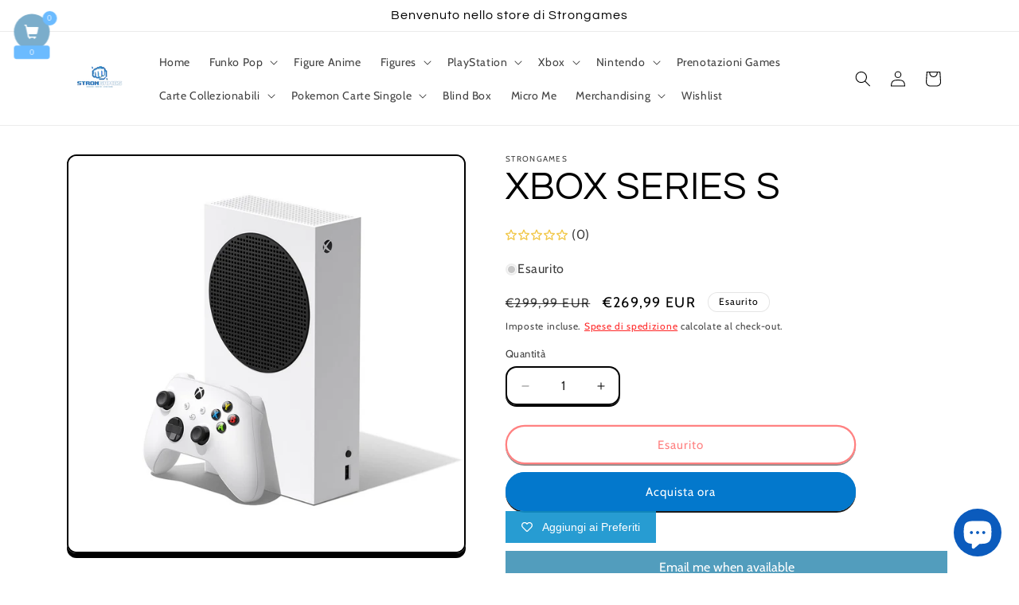

--- FILE ---
content_type: text/html; charset=utf-8
request_url: https://strongamesnapoli.com/products/xbox-series-s
body_size: 71533
content:
<!doctype html>
<html class="js" lang="it">
  <head>
    <meta charset="utf-8">
    <meta http-equiv="X-UA-Compatible" content="IE=edge">
    <meta name="viewport" content="width=device-width,initial-scale=1">
    <meta name="theme-color" content="">
    <link rel="canonical" href="https://strongamesnapoli.com/products/xbox-series-s"><link rel="icon" type="image/png" href="//strongamesnapoli.com/cdn/shop/files/369586596_696543199154187_6555954027298080175_n-removebg-preview.png?crop=center&height=32&v=1760733995&width=32"><link rel="preconnect" href="https://fonts.shopifycdn.com" crossorigin><title>
      XBOX SERIES S
 &ndash; StronGames</title>

    
      <meta name="description" content="La console Xbox più piccola ed elegante di sempre. Prova la velocità e le prestazioni di una console completamente digitale di nuova generazione a un prezzo più che conveniente. Scarica e gioca a più di 100 giochi di alta qualità, inclusi tutti i nuovi titoli di Xbox Game Studios, come Halo Infinite, il giorno del rila">
    

    

<meta property="og:site_name" content="StronGames">
<meta property="og:url" content="https://strongamesnapoli.com/products/xbox-series-s">
<meta property="og:title" content="XBOX SERIES S">
<meta property="og:type" content="product">
<meta property="og:description" content="La console Xbox più piccola ed elegante di sempre. Prova la velocità e le prestazioni di una console completamente digitale di nuova generazione a un prezzo più che conveniente. Scarica e gioca a più di 100 giochi di alta qualità, inclusi tutti i nuovi titoli di Xbox Game Studios, come Halo Infinite, il giorno del rila"><meta property="og:image" content="http://strongamesnapoli.com/cdn/shop/products/XBOXSERIESS.jpg?v=1609671126">
  <meta property="og:image:secure_url" content="https://strongamesnapoli.com/cdn/shop/products/XBOXSERIESS.jpg?v=1609671126">
  <meta property="og:image:width" content="1000">
  <meta property="og:image:height" content="1000"><meta property="og:price:amount" content="269,99">
  <meta property="og:price:currency" content="EUR"><meta name="twitter:card" content="summary_large_image">
<meta name="twitter:title" content="XBOX SERIES S">
<meta name="twitter:description" content="La console Xbox più piccola ed elegante di sempre. Prova la velocità e le prestazioni di una console completamente digitale di nuova generazione a un prezzo più che conveniente. Scarica e gioca a più di 100 giochi di alta qualità, inclusi tutti i nuovi titoli di Xbox Game Studios, come Halo Infinite, il giorno del rila">


    <script src="//strongamesnapoli.com/cdn/shop/t/8/assets/constants.js?v=132983761750457495441721820380" defer="defer"></script>
    <script src="//strongamesnapoli.com/cdn/shop/t/8/assets/pubsub.js?v=158357773527763999511721820380" defer="defer"></script>
    <script src="//strongamesnapoli.com/cdn/shop/t/8/assets/global.js?v=88558128918567037191721820380" defer="defer"></script><script src="//strongamesnapoli.com/cdn/shop/t/8/assets/animations.js?v=88693664871331136111721820379" defer="defer"></script><script>window.performance && window.performance.mark && window.performance.mark('shopify.content_for_header.start');</script><meta name="google-site-verification" content="aR32rgkyTMXHulE4ThD2wdYhY-KigD0wa4lB9BEiWHk">
<meta id="shopify-digital-wallet" name="shopify-digital-wallet" content="/50153685180/digital_wallets/dialog">
<meta name="shopify-checkout-api-token" content="6b44727a05d82e15c5b2a1b3163e90b4">
<meta id="in-context-paypal-metadata" data-shop-id="50153685180" data-venmo-supported="false" data-environment="production" data-locale="it_IT" data-paypal-v4="true" data-currency="EUR">
<link rel="alternate" type="application/json+oembed" href="https://strongamesnapoli.com/products/xbox-series-s.oembed">
<script async="async" src="/checkouts/internal/preloads.js?locale=it-IT"></script>
<script id="apple-pay-shop-capabilities" type="application/json">{"shopId":50153685180,"countryCode":"IT","currencyCode":"EUR","merchantCapabilities":["supports3DS"],"merchantId":"gid:\/\/shopify\/Shop\/50153685180","merchantName":"StronGames","requiredBillingContactFields":["postalAddress","email","phone"],"requiredShippingContactFields":["postalAddress","email","phone"],"shippingType":"shipping","supportedNetworks":["visa","maestro","masterCard","amex"],"total":{"type":"pending","label":"StronGames","amount":"1.00"},"shopifyPaymentsEnabled":true,"supportsSubscriptions":true}</script>
<script id="shopify-features" type="application/json">{"accessToken":"6b44727a05d82e15c5b2a1b3163e90b4","betas":["rich-media-storefront-analytics"],"domain":"strongamesnapoli.com","predictiveSearch":true,"shopId":50153685180,"locale":"it"}</script>
<script>var Shopify = Shopify || {};
Shopify.shop = "strongames.myshopify.com";
Shopify.locale = "it";
Shopify.currency = {"active":"EUR","rate":"1.0"};
Shopify.country = "IT";
Shopify.theme = {"name":"Crave Aggiornato","id":170483188042,"schema_name":"Crave","schema_version":"15.0.0","theme_store_id":1363,"role":"main"};
Shopify.theme.handle = "null";
Shopify.theme.style = {"id":null,"handle":null};
Shopify.cdnHost = "strongamesnapoli.com/cdn";
Shopify.routes = Shopify.routes || {};
Shopify.routes.root = "/";</script>
<script type="module">!function(o){(o.Shopify=o.Shopify||{}).modules=!0}(window);</script>
<script>!function(o){function n(){var o=[];function n(){o.push(Array.prototype.slice.apply(arguments))}return n.q=o,n}var t=o.Shopify=o.Shopify||{};t.loadFeatures=n(),t.autoloadFeatures=n()}(window);</script>
<script id="shop-js-analytics" type="application/json">{"pageType":"product"}</script>
<script defer="defer" async type="module" src="//strongamesnapoli.com/cdn/shopifycloud/shop-js/modules/v2/client.init-shop-cart-sync_dvfQaB1V.it.esm.js"></script>
<script defer="defer" async type="module" src="//strongamesnapoli.com/cdn/shopifycloud/shop-js/modules/v2/chunk.common_BW-OJwDu.esm.js"></script>
<script defer="defer" async type="module" src="//strongamesnapoli.com/cdn/shopifycloud/shop-js/modules/v2/chunk.modal_CX4jaIRf.esm.js"></script>
<script type="module">
  await import("//strongamesnapoli.com/cdn/shopifycloud/shop-js/modules/v2/client.init-shop-cart-sync_dvfQaB1V.it.esm.js");
await import("//strongamesnapoli.com/cdn/shopifycloud/shop-js/modules/v2/chunk.common_BW-OJwDu.esm.js");
await import("//strongamesnapoli.com/cdn/shopifycloud/shop-js/modules/v2/chunk.modal_CX4jaIRf.esm.js");

  window.Shopify.SignInWithShop?.initShopCartSync?.({"fedCMEnabled":true,"windoidEnabled":true});

</script>
<script>(function() {
  var isLoaded = false;
  function asyncLoad() {
    if (isLoaded) return;
    isLoaded = true;
    var urls = ["https:\/\/wishlisthero-assets.revampco.com\/store-front\/bundle2.js?shop=strongames.myshopify.com","https:\/\/cdn.shopify.com\/s\/files\/1\/0501\/5368\/5180\/t\/5\/assets\/rev_50153685180.js?v=1674694610\u0026shop=strongames.myshopify.com","https:\/\/acdn.goldendev.win\/shopify\/add-to-cart\/js\/add-to-cart.js?shop=strongames.myshopify.com","https:\/\/sp-micro-next.b-cdn.net\/sp-micro.umd.js?shop=strongames.myshopify.com"];
    for (var i = 0; i < urls.length; i++) {
      var s = document.createElement('script');
      s.type = 'text/javascript';
      s.async = true;
      s.src = urls[i];
      var x = document.getElementsByTagName('script')[0];
      x.parentNode.insertBefore(s, x);
    }
  };
  if(window.attachEvent) {
    window.attachEvent('onload', asyncLoad);
  } else {
    window.addEventListener('load', asyncLoad, false);
  }
})();</script>
<script id="__st">var __st={"a":50153685180,"offset":3600,"reqid":"8d5d854e-01db-4ec7-9f9f-585666c577e6-1769383470","pageurl":"strongamesnapoli.com\/products\/xbox-series-s","u":"676e95396e5f","p":"product","rtyp":"product","rid":6176324944060};</script>
<script>window.ShopifyPaypalV4VisibilityTracking = true;</script>
<script id="captcha-bootstrap">!function(){'use strict';const t='contact',e='account',n='new_comment',o=[[t,t],['blogs',n],['comments',n],[t,'customer']],c=[[e,'customer_login'],[e,'guest_login'],[e,'recover_customer_password'],[e,'create_customer']],r=t=>t.map((([t,e])=>`form[action*='/${t}']:not([data-nocaptcha='true']) input[name='form_type'][value='${e}']`)).join(','),a=t=>()=>t?[...document.querySelectorAll(t)].map((t=>t.form)):[];function s(){const t=[...o],e=r(t);return a(e)}const i='password',u='form_key',d=['recaptcha-v3-token','g-recaptcha-response','h-captcha-response',i],f=()=>{try{return window.sessionStorage}catch{return}},m='__shopify_v',_=t=>t.elements[u];function p(t,e,n=!1){try{const o=window.sessionStorage,c=JSON.parse(o.getItem(e)),{data:r}=function(t){const{data:e,action:n}=t;return t[m]||n?{data:e,action:n}:{data:t,action:n}}(c);for(const[e,n]of Object.entries(r))t.elements[e]&&(t.elements[e].value=n);n&&o.removeItem(e)}catch(o){console.error('form repopulation failed',{error:o})}}const l='form_type',E='cptcha';function T(t){t.dataset[E]=!0}const w=window,h=w.document,L='Shopify',v='ce_forms',y='captcha';let A=!1;((t,e)=>{const n=(g='f06e6c50-85a8-45c8-87d0-21a2b65856fe',I='https://cdn.shopify.com/shopifycloud/storefront-forms-hcaptcha/ce_storefront_forms_captcha_hcaptcha.v1.5.2.iife.js',D={infoText:'Protetto da hCaptcha',privacyText:'Privacy',termsText:'Termini'},(t,e,n)=>{const o=w[L][v],c=o.bindForm;if(c)return c(t,g,e,D).then(n);var r;o.q.push([[t,g,e,D],n]),r=I,A||(h.body.append(Object.assign(h.createElement('script'),{id:'captcha-provider',async:!0,src:r})),A=!0)});var g,I,D;w[L]=w[L]||{},w[L][v]=w[L][v]||{},w[L][v].q=[],w[L][y]=w[L][y]||{},w[L][y].protect=function(t,e){n(t,void 0,e),T(t)},Object.freeze(w[L][y]),function(t,e,n,w,h,L){const[v,y,A,g]=function(t,e,n){const i=e?o:[],u=t?c:[],d=[...i,...u],f=r(d),m=r(i),_=r(d.filter((([t,e])=>n.includes(e))));return[a(f),a(m),a(_),s()]}(w,h,L),I=t=>{const e=t.target;return e instanceof HTMLFormElement?e:e&&e.form},D=t=>v().includes(t);t.addEventListener('submit',(t=>{const e=I(t);if(!e)return;const n=D(e)&&!e.dataset.hcaptchaBound&&!e.dataset.recaptchaBound,o=_(e),c=g().includes(e)&&(!o||!o.value);(n||c)&&t.preventDefault(),c&&!n&&(function(t){try{if(!f())return;!function(t){const e=f();if(!e)return;const n=_(t);if(!n)return;const o=n.value;o&&e.removeItem(o)}(t);const e=Array.from(Array(32),(()=>Math.random().toString(36)[2])).join('');!function(t,e){_(t)||t.append(Object.assign(document.createElement('input'),{type:'hidden',name:u})),t.elements[u].value=e}(t,e),function(t,e){const n=f();if(!n)return;const o=[...t.querySelectorAll(`input[type='${i}']`)].map((({name:t})=>t)),c=[...d,...o],r={};for(const[a,s]of new FormData(t).entries())c.includes(a)||(r[a]=s);n.setItem(e,JSON.stringify({[m]:1,action:t.action,data:r}))}(t,e)}catch(e){console.error('failed to persist form',e)}}(e),e.submit())}));const S=(t,e)=>{t&&!t.dataset[E]&&(n(t,e.some((e=>e===t))),T(t))};for(const o of['focusin','change'])t.addEventListener(o,(t=>{const e=I(t);D(e)&&S(e,y())}));const B=e.get('form_key'),M=e.get(l),P=B&&M;t.addEventListener('DOMContentLoaded',(()=>{const t=y();if(P)for(const e of t)e.elements[l].value===M&&p(e,B);[...new Set([...A(),...v().filter((t=>'true'===t.dataset.shopifyCaptcha))])].forEach((e=>S(e,t)))}))}(h,new URLSearchParams(w.location.search),n,t,e,['guest_login'])})(!0,!0)}();</script>
<script integrity="sha256-4kQ18oKyAcykRKYeNunJcIwy7WH5gtpwJnB7kiuLZ1E=" data-source-attribution="shopify.loadfeatures" defer="defer" src="//strongamesnapoli.com/cdn/shopifycloud/storefront/assets/storefront/load_feature-a0a9edcb.js" crossorigin="anonymous"></script>
<script data-source-attribution="shopify.dynamic_checkout.dynamic.init">var Shopify=Shopify||{};Shopify.PaymentButton=Shopify.PaymentButton||{isStorefrontPortableWallets:!0,init:function(){window.Shopify.PaymentButton.init=function(){};var t=document.createElement("script");t.src="https://strongamesnapoli.com/cdn/shopifycloud/portable-wallets/latest/portable-wallets.it.js",t.type="module",document.head.appendChild(t)}};
</script>
<script data-source-attribution="shopify.dynamic_checkout.buyer_consent">
  function portableWalletsHideBuyerConsent(e){var t=document.getElementById("shopify-buyer-consent"),n=document.getElementById("shopify-subscription-policy-button");t&&n&&(t.classList.add("hidden"),t.setAttribute("aria-hidden","true"),n.removeEventListener("click",e))}function portableWalletsShowBuyerConsent(e){var t=document.getElementById("shopify-buyer-consent"),n=document.getElementById("shopify-subscription-policy-button");t&&n&&(t.classList.remove("hidden"),t.removeAttribute("aria-hidden"),n.addEventListener("click",e))}window.Shopify?.PaymentButton&&(window.Shopify.PaymentButton.hideBuyerConsent=portableWalletsHideBuyerConsent,window.Shopify.PaymentButton.showBuyerConsent=portableWalletsShowBuyerConsent);
</script>
<script>
  function portableWalletsCleanup(e){e&&e.src&&console.error("Failed to load portable wallets script "+e.src);var t=document.querySelectorAll("shopify-accelerated-checkout .shopify-payment-button__skeleton, shopify-accelerated-checkout-cart .wallet-cart-button__skeleton"),e=document.getElementById("shopify-buyer-consent");for(let e=0;e<t.length;e++)t[e].remove();e&&e.remove()}function portableWalletsNotLoadedAsModule(e){e instanceof ErrorEvent&&"string"==typeof e.message&&e.message.includes("import.meta")&&"string"==typeof e.filename&&e.filename.includes("portable-wallets")&&(window.removeEventListener("error",portableWalletsNotLoadedAsModule),window.Shopify.PaymentButton.failedToLoad=e,"loading"===document.readyState?document.addEventListener("DOMContentLoaded",window.Shopify.PaymentButton.init):window.Shopify.PaymentButton.init())}window.addEventListener("error",portableWalletsNotLoadedAsModule);
</script>

<script type="module" src="https://strongamesnapoli.com/cdn/shopifycloud/portable-wallets/latest/portable-wallets.it.js" onError="portableWalletsCleanup(this)" crossorigin="anonymous"></script>
<script nomodule>
  document.addEventListener("DOMContentLoaded", portableWalletsCleanup);
</script>

<script id='scb4127' type='text/javascript' async='' src='https://strongamesnapoli.com/cdn/shopifycloud/privacy-banner/storefront-banner.js'></script><link id="shopify-accelerated-checkout-styles" rel="stylesheet" media="screen" href="https://strongamesnapoli.com/cdn/shopifycloud/portable-wallets/latest/accelerated-checkout-backwards-compat.css" crossorigin="anonymous">
<style id="shopify-accelerated-checkout-cart">
        #shopify-buyer-consent {
  margin-top: 1em;
  display: inline-block;
  width: 100%;
}

#shopify-buyer-consent.hidden {
  display: none;
}

#shopify-subscription-policy-button {
  background: none;
  border: none;
  padding: 0;
  text-decoration: underline;
  font-size: inherit;
  cursor: pointer;
}

#shopify-subscription-policy-button::before {
  box-shadow: none;
}

      </style>
<script id="sections-script" data-sections="header" defer="defer" src="//strongamesnapoli.com/cdn/shop/t/8/compiled_assets/scripts.js?v=3891"></script>
<script>window.performance && window.performance.mark && window.performance.mark('shopify.content_for_header.end');</script>


    <style data-shopify>
      @font-face {
  font-family: Cabin;
  font-weight: 400;
  font-style: normal;
  font-display: swap;
  src: url("//strongamesnapoli.com/cdn/fonts/cabin/cabin_n4.cefc6494a78f87584a6f312fea532919154f66fe.woff2") format("woff2"),
       url("//strongamesnapoli.com/cdn/fonts/cabin/cabin_n4.8c16611b00f59d27f4b27ce4328dfe514ce77517.woff") format("woff");
}

      @font-face {
  font-family: Cabin;
  font-weight: 700;
  font-style: normal;
  font-display: swap;
  src: url("//strongamesnapoli.com/cdn/fonts/cabin/cabin_n7.255204a342bfdbc9ae2017bd4e6a90f8dbb2f561.woff2") format("woff2"),
       url("//strongamesnapoli.com/cdn/fonts/cabin/cabin_n7.e2afa22a0d0f4b64da3569c990897429d40ff5c0.woff") format("woff");
}

      @font-face {
  font-family: Cabin;
  font-weight: 400;
  font-style: italic;
  font-display: swap;
  src: url("//strongamesnapoli.com/cdn/fonts/cabin/cabin_i4.d89c1b32b09ecbc46c12781fcf7b2085f17c0be9.woff2") format("woff2"),
       url("//strongamesnapoli.com/cdn/fonts/cabin/cabin_i4.0a521b11d0b69adfc41e22a263eec7c02aecfe99.woff") format("woff");
}

      @font-face {
  font-family: Cabin;
  font-weight: 700;
  font-style: italic;
  font-display: swap;
  src: url("//strongamesnapoli.com/cdn/fonts/cabin/cabin_i7.ef2404c08a493e7ccbc92d8c39adf683f40e1fb5.woff2") format("woff2"),
       url("//strongamesnapoli.com/cdn/fonts/cabin/cabin_i7.480421791818000fc8a5d4134822321b5d7964f8.woff") format("woff");
}

      @font-face {
  font-family: Questrial;
  font-weight: 400;
  font-style: normal;
  font-display: swap;
  src: url("//strongamesnapoli.com/cdn/fonts/questrial/questrial_n4.66abac5d8209a647b4bf8089b0451928ef144c07.woff2") format("woff2"),
       url("//strongamesnapoli.com/cdn/fonts/questrial/questrial_n4.e86c53e77682db9bf4b0ee2dd71f214dc16adda4.woff") format("woff");
}


      
        :root,
        .color-background-1 {
          --color-background: 255,255,255;
        
          --gradient-background: #ffffff;
        

        

        --color-foreground: 0,0,0;
        --color-background-contrast: 191,191,191;
        --color-shadow: 0,0,0;
        --color-button: 3,120,204;
        --color-button-text: 255,255,255;
        --color-secondary-button: 255,255,255;
        --color-secondary-button-text: 255,0,0;
        --color-link: 255,0,0;
        --color-badge-foreground: 0,0,0;
        --color-badge-background: 255,255,255;
        --color-badge-border: 0,0,0;
        --payment-terms-background-color: rgb(255 255 255);
      }
      
        
        .color-background-2 {
          --color-background: 255,255,255;
        
          --gradient-background: #ffffff;
        

        

        --color-foreground: 13,147,239;
        --color-background-contrast: 191,191,191;
        --color-shadow: 13,147,239;
        --color-button: 13,147,239;
        --color-button-text: 250,249,225;
        --color-secondary-button: 255,255,255;
        --color-secondary-button-text: 23,115,176;
        --color-link: 23,115,176;
        --color-badge-foreground: 13,147,239;
        --color-badge-background: 255,255,255;
        --color-badge-border: 13,147,239;
        --payment-terms-background-color: rgb(255 255 255);
      }
      
        
        .color-inverse {
          --color-background: 61,8,27;
        
          --gradient-background: #3d081b;
        

        

        --color-foreground: 242,239,221;
        --color-background-contrast: 84,11,37;
        --color-shadow: 61,8,27;
        --color-button: 242,239,221;
        --color-button-text: 61,8,27;
        --color-secondary-button: 61,8,27;
        --color-secondary-button-text: 242,239,221;
        --color-link: 242,239,221;
        --color-badge-foreground: 242,239,221;
        --color-badge-background: 61,8,27;
        --color-badge-border: 242,239,221;
        --payment-terms-background-color: rgb(61 8 27);
      }
      
        
        .color-accent-1 {
          --color-background: 145,15,63;
        
          --gradient-background: #910f3f;
        

        

        --color-foreground: 242,239,221;
        --color-background-contrast: 168,17,73;
        --color-shadow: 61,8,27;
        --color-button: 242,239,221;
        --color-button-text: 145,15,63;
        --color-secondary-button: 145,15,63;
        --color-secondary-button-text: 242,239,221;
        --color-link: 242,239,221;
        --color-badge-foreground: 242,239,221;
        --color-badge-background: 145,15,63;
        --color-badge-border: 242,239,221;
        --payment-terms-background-color: rgb(145 15 63);
      }
      
        
        .color-accent-2 {
          --color-background: 221,29,29;
        
          --gradient-background: #dd1d1d;
        

        

        --color-foreground: 255,255,255;
        --color-background-contrast: 108,14,14;
        --color-shadow: 61,8,27;
        --color-button: 61,8,27;
        --color-button-text: 249,229,71;
        --color-secondary-button: 221,29,29;
        --color-secondary-button-text: 61,8,27;
        --color-link: 61,8,27;
        --color-badge-foreground: 255,255,255;
        --color-badge-background: 221,29,29;
        --color-badge-border: 255,255,255;
        --payment-terms-background-color: rgb(221 29 29);
      }
      

      body, .color-background-1, .color-background-2, .color-inverse, .color-accent-1, .color-accent-2 {
        color: rgba(var(--color-foreground), 0.75);
        background-color: rgb(var(--color-background));
      }

      :root {
        --font-body-family: Cabin, sans-serif;
        --font-body-style: normal;
        --font-body-weight: 400;
        --font-body-weight-bold: 700;

        --font-heading-family: Questrial, sans-serif;
        --font-heading-style: normal;
        --font-heading-weight: 400;

        --font-body-scale: 1.0;
        --font-heading-scale: 1.2;

        --media-padding: px;
        --media-border-opacity: 1.0;
        --media-border-width: 2px;
        --media-radius: 12px;
        --media-shadow-opacity: 1.0;
        --media-shadow-horizontal-offset: 0px;
        --media-shadow-vertical-offset: 6px;
        --media-shadow-blur-radius: 0px;
        --media-shadow-visible: 1;

        --page-width: 120rem;
        --page-width-margin: 0rem;

        --product-card-image-padding: 0.0rem;
        --product-card-corner-radius: 1.2rem;
        --product-card-text-alignment: left;
        --product-card-border-width: 0.2rem;
        --product-card-border-opacity: 1.0;
        --product-card-shadow-opacity: 1.0;
        --product-card-shadow-visible: 1;
        --product-card-shadow-horizontal-offset: 0.0rem;
        --product-card-shadow-vertical-offset: 0.4rem;
        --product-card-shadow-blur-radius: 0.0rem;

        --collection-card-image-padding: 0.0rem;
        --collection-card-corner-radius: 1.2rem;
        --collection-card-text-alignment: left;
        --collection-card-border-width: 0.2rem;
        --collection-card-border-opacity: 1.0;
        --collection-card-shadow-opacity: 1.0;
        --collection-card-shadow-visible: 1;
        --collection-card-shadow-horizontal-offset: 0.0rem;
        --collection-card-shadow-vertical-offset: 0.4rem;
        --collection-card-shadow-blur-radius: 0.0rem;

        --blog-card-image-padding: 0.0rem;
        --blog-card-corner-radius: 1.2rem;
        --blog-card-text-alignment: left;
        --blog-card-border-width: 0.2rem;
        --blog-card-border-opacity: 1.0;
        --blog-card-shadow-opacity: 1.0;
        --blog-card-shadow-visible: 1;
        --blog-card-shadow-horizontal-offset: 0.0rem;
        --blog-card-shadow-vertical-offset: 0.4rem;
        --blog-card-shadow-blur-radius: 0.0rem;

        --badge-corner-radius: 4.0rem;

        --popup-border-width: 2px;
        --popup-border-opacity: 1.0;
        --popup-corner-radius: 12px;
        --popup-shadow-opacity: 1.0;
        --popup-shadow-horizontal-offset: 0px;
        --popup-shadow-vertical-offset: 2px;
        --popup-shadow-blur-radius: 0px;

        --drawer-border-width: 3px;
        --drawer-border-opacity: 0.1;
        --drawer-shadow-opacity: 1.0;
        --drawer-shadow-horizontal-offset: 6px;
        --drawer-shadow-vertical-offset: 6px;
        --drawer-shadow-blur-radius: 0px;

        --spacing-sections-desktop: 64px;
        --spacing-sections-mobile: 45px;

        --grid-desktop-vertical-spacing: 12px;
        --grid-desktop-horizontal-spacing: 12px;
        --grid-mobile-vertical-spacing: 6px;
        --grid-mobile-horizontal-spacing: 6px;

        --text-boxes-border-opacity: 1.0;
        --text-boxes-border-width: 3px;
        --text-boxes-radius: 12px;
        --text-boxes-shadow-opacity: 1.0;
        --text-boxes-shadow-visible: 1;
        --text-boxes-shadow-horizontal-offset: 0px;
        --text-boxes-shadow-vertical-offset: 6px;
        --text-boxes-shadow-blur-radius: 0px;

        --buttons-radius: 40px;
        --buttons-radius-outset: 42px;
        --buttons-border-width: 2px;
        --buttons-border-opacity: 1.0;
        --buttons-shadow-opacity: 0.9;
        --buttons-shadow-visible: 1;
        --buttons-shadow-horizontal-offset: 0px;
        --buttons-shadow-vertical-offset: 2px;
        --buttons-shadow-blur-radius: 0px;
        --buttons-border-offset: 0.3px;

        --inputs-radius: 12px;
        --inputs-border-width: 2px;
        --inputs-border-opacity: 1.0;
        --inputs-shadow-opacity: 1.0;
        --inputs-shadow-horizontal-offset: 0px;
        --inputs-margin-offset: 2px;
        --inputs-shadow-vertical-offset: 2px;
        --inputs-shadow-blur-radius: 0px;
        --inputs-radius-outset: 14px;

        --variant-pills-radius: 40px;
        --variant-pills-border-width: 1px;
        --variant-pills-border-opacity: 0.55;
        --variant-pills-shadow-opacity: 0.0;
        --variant-pills-shadow-horizontal-offset: 0px;
        --variant-pills-shadow-vertical-offset: 0px;
        --variant-pills-shadow-blur-radius: 0px;
      }

      *,
      *::before,
      *::after {
        box-sizing: inherit;
      }

      html {
        box-sizing: border-box;
        font-size: calc(var(--font-body-scale) * 62.5%);
        height: 100%;
      }

      body {
        display: grid;
        grid-template-rows: auto auto 1fr auto;
        grid-template-columns: 100%;
        min-height: 100%;
        margin: 0;
        font-size: 1.5rem;
        letter-spacing: 0.06rem;
        line-height: calc(1 + 0.8 / var(--font-body-scale));
        font-family: var(--font-body-family);
        font-style: var(--font-body-style);
        font-weight: var(--font-body-weight);
      }

      @media screen and (min-width: 750px) {
        body {
          font-size: 1.6rem;
        }
      }
    </style>

    <link href="//strongamesnapoli.com/cdn/shop/t/8/assets/base.css?v=144968985024194912401721820379" rel="stylesheet" type="text/css" media="all" />

      <link rel="preload" as="font" href="//strongamesnapoli.com/cdn/fonts/cabin/cabin_n4.cefc6494a78f87584a6f312fea532919154f66fe.woff2" type="font/woff2" crossorigin>
      

      <link rel="preload" as="font" href="//strongamesnapoli.com/cdn/fonts/questrial/questrial_n4.66abac5d8209a647b4bf8089b0451928ef144c07.woff2" type="font/woff2" crossorigin>
      
<link
        rel="stylesheet"
        href="//strongamesnapoli.com/cdn/shop/t/8/assets/component-predictive-search.css?v=118923337488134913561721820380"
        media="print"
        onload="this.media='all'"
      ><script>
      if (Shopify.designMode) {
        document.documentElement.classList.add('shopify-design-mode');
      }
    </script>
  <!-- BEGIN app block: shopify://apps/releasit-cod-form/blocks/app-embed/72faf214-4174-4fec-886b-0d0e8d3af9a2 -->

<!-- BEGIN app snippet: metafields-handlers -->


  <script type="application/javascript">
      function _COD_FORM_ON_OPEN_INIT_END() {
    if (document.querySelectorAll(".drawer__button.drawer__close")) {
      document.querySelectorAll(".drawer--visible.cart__drawer .drawer__button.drawer__close").forEach(function(item){item.click();});
    }
  }
  </script>






  
  <!-- END app snippet -->


  <!-- BEGIN app snippet: new-ext -->
  
  


  
    <script type='application/javascript'>
      var _RSI_COD_FORM_SETTINGS = {"testMode":false,"visiblity":{"enabledOnlyForCountries_array":[],"enabledOnlyForProducts_array":[],"enabledOnlyForTotal":"0,0","isEnabledOnlyForCountries":false,"isEnabledOnlyForProducts":false,"isExcludedForProducts":false,"totalLimitText":"Il pagamento in contrassegno non è disponibile per ordini superiori a €1000, utilizzare un metodo di pagamento diverso."},"cartPage":{"isEnabled":true,"isSeperateButton":true},"productPage":{"addMode":"product-only","hideAddToCartButton":false,"hideQuickCheckoutButtons":false,"ignoreCollectionsV2":false,"ignoreHomeV2":false,"isEnabled":true},"buyNowButton":{"floatingEnabled":false,"floatingPos":"bottom","iconType":"cart2","shakerType":"none","style":{"borderColor":"rgba(0,0,0,1)","bgColor":"rgba(0,0,0,1)","color":"rgba(255,255,255,1)","borderRadius":2,"borderWidth":0,"shadowOpacity":0.1,"fontSizeFactor":1},"subt":"","text":"Paga alla Consegna"},"autocomplete":{"freeTrial":20,"isEnabled":false},"codFee":{"commission":300,"commissionName":"Commissione contrassegno","isFeeEnabled":false,"isFeeTaxable":false},"abandonedCheckouts":{"isEnabled":false},"localization":{"countryCode":"IT","country":{"code":"IT","label":{"t":{"en":"Italy"}},"phonePrefix":"+39","phoneLength":[9,11]}},"form":{"allTaxesIncluded":{"isEnabled":false,"text":"Tutte le tasse incluse."},"checkoutLines_array":[{"type":"subtotal","title":"Totale parziale"},{"type":"shipping","title":"Spedizione"},{"type":"total","title":"Totale"}],"deferLoading":true,"discounts":{"applyButton":{"style":{"bgColor":"rgba(0,0,0,1)"},"text":"Applica"},"checkoutLineText":"Sconto","fieldLabel":"Codice sconto","isEnabled":true,"limitToOneCode":true},"fields":{"areLabelsEnabled":true,"isCountriesV2":true,"isV2":true,"isV3":true,"items_array":[{"type":"order_summary","isActive":true,"position":0,"backendFields":{"label":{"t":{"en":"Order summary","it":"Riepilogo ordine","es":"Resumen del pedido","fr":"Résumé de la commande"}},"hideEdit":true}},{"type":"totals_summary","isActive":true,"position":1,"backendFields":{"label":{"t":{"en":"Totals summary","it":"Riepilogo totali","es":"Resumen total","fr":"Résumé des totaux"}}}},{"type":"quantity_offer","isActive":false,"position":2,"backendFields":{"label":{"t":{"en":"Quantity offer","it":"Offerta quantità","es":"Oferta de cantidad","fr":"Offre de quantità"}},"hideEdit":true}},{"type":"shipping_rates","isActive":true,"alignment":"left","position":3,"backendFields":{"label":{"t":{"en":"Shipping rates","it":"Tariffe di spedizione","es":"Tarifas de envío","fr":"Frais d'envoi"}}}},{"type":"discount_codes","isActive":true,"position":4,"backendFields":{"label":{"t":{"en":"Discount codes","it":"Codici sconto","es":"Códigos de descuento","fr":"Codes de réduction"}}}},{"type":"custom_text","isActive":true,"text":"Inserisci il tuo indirizzo di spedizione","alignment":"center","fontWeight":"600","fontSizeFactor":1.05,"color":"rgba(0,0,0,1)","position":5,"backendFields":{"label":{"t":{"en":"Custom text","it":"Testo personalizzabile","es":"Texto personalizable","fr":"Texte personnalisé"}}}},{"type":"first_name","required":true,"showIcon":false,"label":"Nome","n":{"ph":"Nome","minL":2,"maxL":250,"eInv":"","reg":""},"isActive":true,"position":6,"backendFields":{"label":{"t":{"en":"First name field","it":"Campo nome","es":"Campo de nombre","fr":"Champ prénom"}},"name":"first_name"}},{"type":"last_name","required":true,"showIcon":false,"label":"Cognome","n":{"ph":"Cognome","minL":2,"maxL":250,"eInv":"","reg":""},"isActive":true,"position":7,"backendFields":{"label":{"t":{"en":"Last name field","it":"Campo cognome","es":"Campo de apellido","fr":"Champ nom de famille"}},"name":"last_name"}},{"type":"phone","required":true,"showIcon":false,"label":"Telefono","n":{"ph":"Telefono","minL":1,"maxL":15,"reg":""},"isActive":true,"position":8,"backendFields":{"label":{"t":{"en":"Phone field","it":"Campo telefono","es":"Campo de teléfono","fr":"Champ téléphone"}},"name":"phone"}},{"type":"address","required":true,"showIcon":false,"label":"Indirizzo","n":{"ph":"Indirizzo","minL":2,"maxL":250,"eInv":"","reg":""},"isActive":true,"position":9,"backendFields":{"label":{"t":{"en":"Address field","it":"Campo indirizzo","es":"Campo de dirección","fr":"Champ d'adresse"}},"name":"address"}},{"type":"civic_number","required":true,"showIcon":false,"label":"Numero civico","n":{"ph":"Numero civico","minL":1,"maxL":250,"eInv":"","reg":""},"isActive":true,"position":10,"backendFields":{"label":{"t":{"en":"Address 2 field","it":"Campo numero civico","es":"Campo de dirección 2","fr":"Champ adresse 2"}},"name":"civic_number"}},{"type":"province_country_field","position":11,"required":true,"label":"Provincia","disableDd":false,"n":{"ph":"Provincia"},"isActive":true,"backendFields":{"label":{"t":{"en":"Province field"}},"name":"province_country_field","replacesType":"province","elementType":"select","options":[{"label":"Agrigento","value":"AG"},{"label":"Alessandria","value":"AL"},{"label":"Ancona","value":"AN"},{"label":"Arezzo","value":"AR"},{"label":"Ascoli Piceno","value":"AP"},{"label":"Asti","value":"AT"},{"label":"Avellino","value":"AV"},{"label":"Bari","value":"BA"},{"label":"Barletta-Andria-Trani","value":"BT"},{"label":"Belluno","value":"BL"},{"label":"Benevento","value":"BN"},{"label":"Bergamo","value":"BG"},{"label":"Biella","value":"BI"},{"label":"Bologna","value":"BO"},{"label":"Bolzano/Bozen","value":"BZ"},{"label":"Brescia","value":"BS"},{"label":"Brindisi","value":"BR"},{"label":"Cagliari","value":"CA"},{"label":"Caltanissetta","value":"CL"},{"label":"Campobasso","value":"CB"},{"label":"Carbonia-Iglesias","value":"CI"},{"label":"Caserta","value":"CE"},{"label":"Catania","value":"CT"},{"label":"Catanzaro","value":"CZ"},{"label":"Chieti","value":"CH"},{"label":"Como","value":"CO"},{"label":"Cosenza","value":"CS"},{"label":"Cremona","value":"CR"},{"label":"Crotone","value":"KR"},{"label":"Cuneo","value":"CN"},{"label":"Enna","value":"EN"},{"label":"Fermo","value":"FM"},{"label":"Ferrara","value":"FE"},{"label":"Firenze","value":"FI"},{"label":"Foggia","value":"FG"},{"label":"Forlì-Cesena","value":"FC"},{"label":"Frosinone","value":"FR"},{"label":"Genova","value":"GE"},{"label":"Gorizia","value":"GO"},{"label":"Grosseto","value":"GR"},{"label":"Imperia","value":"IM"},{"label":"Isernia","value":"IS"},{"label":"L'Aquila","value":"AQ"},{"label":"La Spezia","value":"SP"},{"label":"Latina","value":"LT"},{"label":"Lecce","value":"LE"},{"label":"Lecco","value":"LC"},{"label":"Livorno","value":"LI"},{"label":"Lodi","value":"LO"},{"label":"Lucca","value":"LU"},{"label":"Macerata","value":"MC"},{"label":"Mantova","value":"MN"},{"label":"Massa-Carrara","value":"MS"},{"label":"Matera","value":"MT"},{"label":"Medio Campidano","value":"VS"},{"label":"Messina","value":"ME"},{"label":"Milano","value":"MI"},{"label":"Modena","value":"MO"},{"label":"Monza e della Brianza","value":"MB"},{"label":"Napoli","value":"NA"},{"label":"Novara","value":"NO"},{"label":"Nuoro","value":"NU"},{"label":"Ogliastra","value":"OG"},{"label":"Olbia-Tempio","value":"OT"},{"label":"Oristano","value":"OR"},{"label":"Padova","value":"PD"},{"label":"Palermo","value":"PA"},{"label":"Parma","value":"PR"},{"label":"Pavia","value":"PV"},{"label":"Perugia","value":"PG"},{"label":"Pesaro e Urbino","value":"PU"},{"label":"Pescara","value":"PE"},{"label":"Piacenza","value":"PC"},{"label":"Pisa","value":"PI"},{"label":"Pistoia","value":"PT"},{"label":"Pordenone","value":"PN"},{"label":"Potenza","value":"PZ"},{"label":"Prato","value":"PO"},{"label":"Ragusa","value":"RG"},{"label":"Ravenna","value":"RA"},{"label":"Reggio di Calabria","value":"RC"},{"label":"Reggio nell'Emilia","value":"RE"},{"label":"Rieti","value":"RI"},{"label":"Rimini","value":"RN"},{"label":"Roma","value":"RM"},{"label":"Rovigo","value":"RO"},{"label":"Salerno","value":"SA"},{"label":"Sassari","value":"SS"},{"label":"Savona","value":"SV"},{"label":"Siena","value":"SI"},{"label":"Siracusa","value":"SR"},{"label":"Sondrio","value":"SO"},{"label":"Taranto","value":"TA"},{"label":"Teramo","value":"TE"},{"label":"Terni","value":"TR"},{"label":"Torino","value":"TO"},{"label":"Trapani","value":"TP"},{"label":"Trento","value":"TN"},{"label":"Treviso","value":"TV"},{"label":"Trieste","value":"TS"},{"label":"Udine","value":"UD"},{"label":"Valle d'Aosta/Vallée d'Aoste","value":"AO"},{"label":"Varese","value":"VA"},{"label":"Venezia","value":"VE"},{"label":"Verbano-Cusio-Ossola","value":"VB"},{"label":"Vercelli","value":"VC"},{"label":"Verona","value":"VR"},{"label":"Vibo Valentia","value":"VV"},{"label":"Vicenza","value":"VI"},{"label":"Viterbo","value":"VT"}]}},{"type":"city","required":true,"showIcon":false,"label":"Città","n":{"ph":"Città","minL":2,"maxL":250,"eInv":"","reg":""},"isActive":true,"position":12,"backendFields":{"label":{"t":{"en":"City field","it":"Campo città","es":"Campo de la ciudad","fr":"Champ de la ville"}},"name":"city"}},{"type":"zip_code","required":true,"showIcon":false,"label":"Cap","n":{"ph":"Cap","minL":2,"maxL":250,"eInv":"","reg":""},"isActive":true,"position":13,"backendFields":{"label":{"t":{"en":"Zip code field","it":"Campo codice postale (CAP)","es":"Campo de código postal","fr":"Champ code postal"}},"name":"zip_code"}},{"type":"email","required":true,"showIcon":false,"label":"Email","n":{"ph":"Email","minL":1,"maxL":250},"isActive":true,"position":14,"backendFields":{"label":{"t":{"en":"Email field","it":"Campo email","es":"Campo de correo electrónico","fr":"Champ e-mail"}},"name":"email"}},{"type":"note","showIcon":false,"required":false,"label":"Nota sull'ordine","n":{"ph":"Nota sull'ordine","minL":1,"maxL":250,"eInv":"","reg":""},"isActive":true,"position":15,"backendFields":{"label":{"t":{"en":"Order note field","it":"Campo nota sull'ordine","es":"Campo de nota del pedido","fr":"Champ de note de commande"}},"name":"note"}},{"type":"sp_quantity","label":"Quantità","alignment":"left","isActive":false,"position":16,"backendFields":{"label":{"t":{"en":"Quantity selector field","it":"Campo selettore di quantità","es":"Campo selector de cantidad","fr":"Champ de sélection de quantité"}},"onlyOne":true}},{"type":"newsletter_subscribe_checkbox","label":"Iscriviti per ricevere comunicazioni di nuovi prodotti e offerte!","isActive":true,"position":17,"backendFields":{"label":{"t":{"en":"Newsletter field","it":"Campo iscrizione marketing","es":"Campo de inscripción de marketing","fr":"Champ de saisie marketing"}},"name":"newsletter_subscribe_checkbox"}},{"type":"terms_accept_checkbox","required":true,"label":"Accetta i nostri <a href=\"/policies/terms-of-service\">termini e condizioni</a>","isActive":false,"position":18,"backendFields":{"label":{"t":{"en":"Accept terms field","it":"Campo accettazione dei termini","es":"Campo de aceptación de términos","fr":"Champ d'acceptation des conditions"}},"name":"terms_accept_checkbox"}},{"type":"submit_button","isActive":true,"position":19,"backendFields":{"label":{"t":{"en":"Submit button","it":"Pulsante di invio","es":"Botón de envío","fr":"Bouton de soumission"}}}}],"style":{"bgColor":"rgba(169, 181, 211, 0.09)","borderColor":"rgba(203,203,203,1)","borderRadius":9,"borderStyle":"all","borderWidth":1,"shadowOpacity":0.2},"title":"Inserisci il tuo indirizzo di spedizione","titleAlign":"left"},"generalTexts":{"errors":{"invalidDiscountCode":"Inserisci un codice sconto valido.","invalidEmail":"Inserisci un indirizzo email valido.","invalidGeneric":"Inserire un valore valido.","invalidPhone":"Inserisci un numero di telefono valido.","oneDiscountCodeAllowed":"È consentito un solo sconto per ordine.","required":"Questo campo è obbligatorio."},"free":"","selectShippingRate":"Se Paghi Risparmi e oltre €120 consegna Gratuita"},"hasDraftChoButton":true,"hasEmbeddedV2":true,"hasInlineVal":true,"header":{"showClose":true,"title":"Pagamento alla consegna","titleStyle":{"alignment":"left","color":"rgba(0,0,0,1)","fontSizeFactor":1,"fontWeight":"600"}},"hideCheckoutLines":false,"isEmbedded":false,"isRtlEnabled":false,"isUsingAppEmbed":true,"isUsingScriptTag":true,"isUsingSpCdn":true,"oneTickUpsells":{"mainTitle":"We have offers for you!"},"style":{"bgColor":"rgba(255,255,255,1)","borderColor":"rgba(0,0,0,1)","borderRadius":9,"borderWidth":0,"color":"rgba(0,0,0,1)","fontSizeFactor":1,"shadowOpacity":0.2},"submitButton":{"iconType":"none","shakerType":"none","style":{"borderColor":"rgba(0,0,0,1)","bgColor":"rgba(0,0,0,1)","color":"rgba(255,255,255,1)","borderRadius":2,"borderWidth":0,"shadowOpacity":0.1,"fontSizeFactor":1},"text":"COMPLETA L'ORDINE - {order_total}"},"useMoneyFormat":true,"currentPage":"","currentStatus":"","postUrl":"/apps/rsi-cod-form-do-not-change/create-order"},"taxes":{"applyOn":"products-only","isEnabled":false,"isIncluded":true,"isShipSeparate":false,"onlyForCountries":"","rate":"19","shipRate":"19","shipTaxName":"SHIPPING_TAX","taxName":"VAT"},"tracking":{"disableAllEvents":false,"items_array":[]},"shippingRates":{"isAutomatic":false,"items_array":[{"type":"default","title":"Default rate","price":0,"priority":0},{"type":"custom","title":"Contrassegno Express ","condition":[{"type":"if_weight_greater_or_equal_than","value":0},{"type":"if_weight_less_than","value":51}],"price":1000,"priority":1,"desc":"(Pagare al correriere)"},{"type":"custom","title":"Contrassegno Express ","desc":"(Pagare al correriere)","price":1300,"condition":[{"type":"if_weight_greater_or_equal_than","value":51},{"type":"if_weight_less_than","value":400}],"priority":2},{"type":"custom","title":"Contrassegno Express ","desc":"(Pagare al correriere)","price":1600,"condition":[{"type":"if_weight_greater_or_equal_than","value":400},{"type":"if_weight_less_than","value":600}],"priority":3},{"type":"custom","title":"Contrassegno Express ","desc":"(Pagare al correriere)","price":1800,"condition":[{"type":"if_weight_greater_or_equal_than","value":600},{"type":"if_total_less_than","value":800}],"priority":4},{"type":"custom","title":"Contrassegno Express ","desc":"(Pagare al correriere)","price":2100,"condition":[{"type":"if_weight_greater_or_equal_than","value":800},{"type":"if_total_less_than","value":1100}],"priority":5},{"type":"custom","title":"Contrassegno Express","desc":"","price":2500,"condition":[{"type":"if_weight_greater_or_equal_than","value":1100}],"priority":6}],"sortMode":"price-low-high"},"integrations":{"codFee":{"commission":349,"commissionName":"Commissione pagamento alla consegna","isFeeEnabled":false,"isFeeTaxable":false,"type":"fixed"}},"general":{"blockQuantity":"0","bsMess":"Per politiche aziendali e dello spedizioniere, non è possibile usufruire della spedizione in contrassegno in casi in cui vi sono delle spedizioni non andate a buon fine e tornate indietro. Per tale motivo se il cliente vuole proseguire con il proprio acquisto potrà farlo solo tramite pagamento anticipato. ","disableAutofill":false,"disableAutomaticDs":false,"formVersion":"v2","messChannelPreference":"sms","noTagsToOrders":false,"paymentMethod":{"name":"Cash on Delivery (COD)","isEnabled":true},"redirectToCustomPage":{"type":"url","url":"","isEnabled":false},"saveOrdersAsDrafts":false,"saveUtms":false,"sendSms":true,"storefrontAccessToken":"8a5d4665d06422baee004aa2dc133e72"},"upsells":{"addButton":{"shakerType":"none","style":{"borderColor":"rgba(0,0,0,1)","bgColor":"rgba(0,0,0,1)","color":"rgba(255,255,255,1)","borderRadius":2,"shadowOpacity":0.1,"borderWidth":0},"text":"Aggiungi al mio ordine"},"isPostPurchase":true,"maxNum":2,"noThanksButton":{"style":{"borderColor":"rgba(0,0,0,1)","bgColor":"rgba(255,255,255,1)","color":"rgba(0,0,0,1)","borderRadius":2,"shadowOpacity":0.1,"borderWidth":2},"text":"No grazie, completa il mio ordine"},"showQuantitySelector":false,"topText":"Aggiungi {product_name} al tuo ordine!","isEnabled":false,"postUrl":"/apps/rsi-cod-form-do-not-change/get-upsell"},"reportPostUrl":"/apps/rsi-cod-form-do-not-change/send-report","messOtp":{"attempts":3,"isEnabled":false,"mode":"sms","smsMess":"{otp_code} è il tuo codice di verifica per il tuo ordine.","tAttemptsExceeded":"Hai raggiunto il limite di reinvii, riprova con un numero di telefono diverso.","tChangePhone":"Cambia numero di telefono","tDescription":"Un codice di verifica è stato inviato tramite SMS al tuo numero di telefono {phone_number}. Inserisci il tuo codice qui sotto per verificare il tuo numero di telefono:","tInvalidCode":"Il codice inserito non è valido, riprova.","tNewCodeSent":"Un nuovo codice è stato inviato tramite SMS al tuo numero di telefono {phone_number}. Inserisci il codice sopra.","tResend":"Reinvia codice","tTitle":"Verifica il tuo numero di telefono per completare l'ordine","tVerify":"Verifica","tYourCode":"Il tuo codice","postUrl":"/apps/rsi-cod-form-do-not-change/get-phone-number-otp"},"isSpCdnActive":true};
    </script>
  

  

  

  

  <script type='application/javascript'>
    
    var _RSI_COD_FORM_MONEY_FORMAT = '€{{amount_with_comma_separator}}';
    
  </script>


<script>
  window._RSI_INITIAL_DATA={
    cart:{
      id: null,
      token:null,
      totalQuantity:0,
      itemCount:0,
      note:null,
      attributes:{},
      original_total_price:0,
      total_price:0,
      total_discount:0,
      currency:"EUR",
      items:[]
    },
    context: {
      isCartPage:false,
      isProductPage:true,
      isCollectionPage:false,
      isHomePage:false,
      templateName:"product",
      locale:"it"
    },
    timestamp:Date.now()
  };
</script>






  <script type='application/javascript'>
    function _COD_FORM_ON_OPEN_INIT_END() {
    if (document.querySelectorAll(".drawer__button.drawer__close")) {
      document.querySelectorAll(".drawer--visible.cart__drawer .drawer__button.drawer__close").forEach(function(item){item.click();});
    }
  }
  </script>




<!-- BEGIN app snippet: visibility-handler -->







<style id="rsi-visibility-styles">



html[data-rsi-total-out-of-range="true"] #rsi-button-hook,html[data-rsi-total-out-of-range="true"] ._rsi-buy-now-button-app-block-hook,html[data-rsi-total-out-of-range="true"] #buttonContainerProduct,html[data-rsi-total-out-of-range="true"] #floatingBuyNowButton,html[data-rsi-total-out-of-range="true"] ._rsi-buy-now-button:not(#cart-wrapper ._rsi-buy-now-button),html[data-rsi-total-out-of-range="true"] #rsi_buy_now_button:not(#cart-wrapper #rsi_buy_now_button),html[data-rsi-total-out-of-range="true"] .rsi_buy_now_button:not(#cart-wrapper .rsi_buy_now_button),html[data-rsi-total-out-of-range="true"] .rsi-btn-skel:not(#cart-wrapper .rsi-btn-skel){display:none!important}

html[data-rsi-cart-total-out-of-range="true"] #cart-wrapper,html[data-rsi-cart-total-validating="true"] #cart-wrapper{display:none!important}

html[data-rsi-cart-product-excluded="true"] #cart-wrapper{display:none!important}



















#rsi-button-hook,._rsi-buy-now-button-app-block-hook,#buttonContainerProduct,#floatingBuyNowButton{display:none!important}


</style>
<script>


(function(){
  if(!window._RSI_COD_FORM_SETTINGS)return;
  var s=window._RSI_COD_FORM_SETTINGS,v=s.visiblity||{},
      ld={isProductPage:true,isCartPage:false,productPrice:26999,productId:6176324944060},
      hr=v.isEnabledOnlyForProducts||v.isExcludedForProducts,cc=null,cf=false,ccb=[];

  function fcc(cb){
    if(cf){if(typeof cb==='function')cb(cc);return}
    if(typeof cb==='function')ccb.push(cb);
    if(ccb.length>1)return;
    fetch('https://d13jtzxyphp9rk.cloudfront.net/get-country').then(function(r){return r.text()}).then(function(c){
      cc=c.trim();cf=true;ccb.forEach(function(fn){if(typeof fn==='function')fn(cc)});ccb=[];
    }).catch(function(){cf=true;cc=null;ccb.forEach(function(fn){if(typeof fn==='function')fn(null)});ccb=[]});
  }

  function vcv(cb){
    var ec=v.enabledOnlyForCountries_array||[],icr=v.isEnabledOnlyForCountries&&ec.length>0;
    if(!icr){document.documentElement.setAttribute('data-rsi-country-validated','true');if(typeof cb==='function')cb(true);return true}
    fcc(function(c){
      var ia=!c||ec.includes(c);
      document.documentElement.setAttribute('data-rsi-country-validated',ia?'true':'false');
      if(!ia)hb();
      if(typeof cb==='function')cb(ia);
    });
    return undefined;
  }

  function hb(){
    ['#rsi-button-hook','._rsi-buy-now-button-app-block-hook','#buttonContainerProduct','#floatingBuyNowButton','._rsi-buy-now-button','#rsi_buy_now_button','.rsi_buy_now_button','.rsi-btn-skel'].forEach(function(s){
      document.querySelectorAll(s).forEach(function(el){el.style.visibility='hidden';el.style.opacity='0';el.style.pointerEvents='none'});
    });
  }

  function vpv(pid,cols){
    if(!hr)return{isEnabled:true,isExcluded:false};
    var ea=v.enabledOnlyForProducts_array||[],hdm=ea.includes(String(pid)),hcm=false,
        ec=ea.filter(function(i){return i.includes('c_')});
    if(ec.length>0){
      var pcData=window.productCollectionsData||(cols&&cols.length?cols:null);
      if(pcData){
        for(var i=0;i<ec.length&&!hcm;i++){
          var cid=ec[i].split('c_')[1];
          for(var j=0;j<pcData.length;j++){
            var pcid=pcData[j].id?String(pcData[j].id).match(/\d+/)?.[0]:null;
            if(pcid===cid){hcm=true;break}
          }
        }
      }
    }
    return{isEnabled:v.isEnabledOnlyForProducts?(hdm||hcm):true,isExcluded:v.isExcludedForProducts?(hdm||hcm):false};
  }

  // Validate cart products for cart drawer visibility
  function vcpv(){
    if(!hr){
      document.documentElement.setAttribute('data-rsi-cart-product-excluded','false');
      return;
    }
    fetch('/cart.js').then(function(r){return r.json()}).then(function(cart){
      var items=cart.items||[];
      if(items.length===0){
        document.documentElement.setAttribute('data-rsi-cart-product-excluded','false');
        return;
      }
      var ea=v.enabledOnlyForProducts_array||[];
      var isExcluded=false;
      var allEnabled=true;
      for(var i=0;i<items.length;i++){
        var item=items[i];
        var pid=String(item.product_id);
        var inList=ea.includes(pid);
        // Check collection match (collection IDs prefixed with c_)
        // Note: cart.js doesn't include collection info, so we only check product IDs
        if(v.isEnabledOnlyForProducts){
          if(!inList){allEnabled=false;break}
        }
        if(v.isExcludedForProducts){
          if(inList){isExcluded=true;break}
        }
      }
      var shouldExclude=v.isEnabledOnlyForProducts?!allEnabled:isExcluded;
      document.documentElement.setAttribute('data-rsi-cart-product-excluded',shouldExclude?'true':'false');
    }).catch(function(){
      document.documentElement.setAttribute('data-rsi-cart-product-excluded','false');
    });
  }

  function vtr(){
    var eoft=v.enabledOnlyForTotal;
    if(!eoft||eoft==='0,0'||eoft==='0_0'||eoft===''){
      document.documentElement.setAttribute('data-rsi-total-out-of-range','false');
      document.documentElement.setAttribute('data-rsi-cart-total-out-of-range','false');
      return true;
    }
    var pts=eoft.split(','),mint=parseFloat(pts[0]||0),maxt=parseFloat(pts[1]||0),
        ipp=ld.isProductPage||window.location.pathname.includes('/products/'),
        icp=ld.isCartPage||window.location.pathname==='/cart';

    function setAttr(val){document.documentElement.setAttribute('data-rsi-total-out-of-range',val?'false':'true')}
    function setCartAttr(val){document.documentElement.setAttribute('data-rsi-cart-total-out-of-range',val?'false':'true')}
    function inRange(t){return t>=mint&&(maxt===0||t<=maxt)}

    if(ipp){
      var pp=ld.productPrice||0;
      if(!pp){
        var mp=document.querySelector('meta[property="product:price:amount"]');
        pp=mp?parseFloat(mp.getAttribute('content'))*100:(window.productData?.price||(window.ShopifyAnalytics?.meta?.product?.variants[0]?.price)||0);
      }
      var pps=s.productPage||{};
      if(pps.addMode==='product-plus-cart'){
        fetch('/cart.js').then(function(r){return r.json()}).then(function(c){
          setAttr(inRange(pp+(c.total_price||0)));
          setCartAttr(inRange(c.total_price||0));
        }).catch(function(){setAttr(inRange(pp));setCartAttr(true)});
        return;
      }
      setAttr(inRange(pp));
      // For cart drawer on product page: validate based on cart total, not product price
      fetch('/cart.js').then(function(r){return r.json()}).then(function(c){
        setCartAttr(inRange(c.total_price||0));
      }).catch(function(){setCartAttr(true)});
      return inRange(pp);
    }
    if(icp){
      var ct=ld.cartTotal;
      if(ct!==undefined){setAttr(inRange(ct));setCartAttr(inRange(ct))}
      fetch('/cart.js').then(function(r){return r.json()}).then(function(c){
        setAttr(inRange(c.total_price||0));
        setCartAttr(inRange(c.total_price||0));
      }).catch(function(){});
      return ct!==undefined?inRange(ct):undefined;
    }
    setAttr(true);setCartAttr(true);return true;
  }

  window._RSI_VISIBILITY_HANDLER={validateProductVisibility:vpv,validateCountryVisibility:vcv,validateTotalRestriction:vtr,validateCartProductVisibility:vcpv,fetchCurrentCountry:fcc,hasRestrictions:hr,getCurrentCountry:function(){return cc}};

  function vpe(){
    if(!ld.isProductPage)return;
    var pid=ld.productId||window.productData?.id||window.ShopifyAnalytics?.meta?.product?.id||document.querySelector('input[name="product-id"]')?.value;
    if(!pid){document.documentElement.setAttribute('data-rsi-product-enabled','false');return}
    var result=vpv(pid);
    document.documentElement.setAttribute('data-rsi-product-enabled',(result.isEnabled&&!result.isExcluded)?'true':'false');
  }

  function onReady(fn){document.readyState==='loading'?document.addEventListener('DOMContentLoaded',fn):fn()}

  if(ld.isProductPage)onReady(vpe);
  if(v.isEnabledOnlyForCountries&&v.enabledOnlyForCountries_array?.length>0)onReady(vcv);

  var hasTotalRestriction=v.enabledOnlyForTotal&&v.enabledOnlyForTotal!=='0,0'&&v.enabledOnlyForTotal!=='0_0'&&v.enabledOnlyForTotal!=='';
  var hasProductRestriction=hr;
  var hasCartRestrictions=hasTotalRestriction||hasProductRestriction;

  if(hasTotalRestriction){
    onReady(vtr);
    ['cart:updated','theme:cart:change'].forEach(function(e){document.addEventListener(e,vtr)});
    if(window.Shopify?.theme)document.addEventListener('shopify:section:load',vtr);
  }

  if(hasProductRestriction){
    onReady(vcpv);
    ['cart:updated','theme:cart:change'].forEach(function(e){document.addEventListener(e,vcpv)});
  }

  // Set up fetch interceptor for cart operations if any cart-related restrictions exist
  if(hasCartRestrictions){
    var of=window.fetch;
    window.fetch=function(){
      var args=arguments;
      var url=args[0];
      // Immediately hide cart drawer button when cart operation starts (will be validated after)
      if(typeof url==='string'&&(url.includes('/cart/add')||url.includes('/cart/change')||url.includes('/cart/update'))){
        document.documentElement.setAttribute('data-rsi-cart-total-validating','true');
      }
      return of.apply(this,args).then(function(r){
        if(typeof url==='string'&&(url.includes('/cart/add')||url.includes('/cart/change')||url.includes('/cart/update'))){
          // Run validation after cart operation completes
          setTimeout(function(){
            if(hasTotalRestriction)vtr();
            if(hasProductRestriction)vcpv();
            document.documentElement.setAttribute('data-rsi-cart-total-validating','false');
          },150);
        }
        return r;
      });
    };
  }
})();
</script>


<!-- END app snippet -->

<div class='_rsi-buy-now-button-app-block-hook'></div>

<script>
  (function(){
    window.productData={"id":6176324944060,"title":"XBOX SERIES S","handle":"xbox-series-s","description":"\u003cspan data-mce-fragment=\"1\"\u003eLa console Xbox più piccola ed elegante di sempre. Prova la velocità e le prestazioni di una console completamente digitale di nuova generazione a un prezzo più che conveniente. Scarica e gioca a più di 100 giochi di alta qualità, inclusi tutti i nuovi titoli di Xbox Game Studios, come Halo Infinite, il giorno del rilascio, con Xbox Game Pass Ultimate (abbonamento venduto separatamente).* Con Quick Resume passi senza problemi e in un lampo da un gioco all’altro. Il cuore di Series S è Xbox Velocity Architecture, che abbina una SSD personalizzata con software integrato per un gameplay più veloce e semplificato, con tempi di caricamento notevolmente ridotti.\u003c\/span\u003e","published_at":"2021-01-03T11:53:08+01:00","created_at":"2021-01-03T11:52:03+01:00","vendor":"StronGames","type":"","tags":[],"price":26999,"price_min":26999,"price_max":26999,"available":false,"price_varies":false,"compare_at_price":29999,"compare_at_price_min":29999,"compare_at_price_max":29999,"compare_at_price_varies":false,"variants":[{"id":37790230053052,"title":"Default Title","option1":"Default Title","option2":null,"option3":null,"sku":"","requires_shipping":true,"taxable":true,"featured_image":null,"available":false,"name":"XBOX SERIES S","public_title":null,"options":["Default Title"],"price":26999,"weight":1920,"compare_at_price":29999,"inventory_management":"shopify","barcode":"","requires_selling_plan":false,"selling_plan_allocations":[]}],"images":["\/\/strongamesnapoli.com\/cdn\/shop\/products\/XBOXSERIESS.jpg?v=1609671126","\/\/strongamesnapoli.com\/cdn\/shop\/products\/XBOXSERIESS2.jpg?v=1609671126"],"featured_image":"\/\/strongamesnapoli.com\/cdn\/shop\/products\/XBOXSERIESS.jpg?v=1609671126","options":["Title"],"media":[{"alt":null,"id":15338906779836,"position":1,"preview_image":{"aspect_ratio":1.0,"height":1000,"width":1000,"src":"\/\/strongamesnapoli.com\/cdn\/shop\/products\/XBOXSERIESS.jpg?v=1609671126"},"aspect_ratio":1.0,"height":1000,"media_type":"image","src":"\/\/strongamesnapoli.com\/cdn\/shop\/products\/XBOXSERIESS.jpg?v=1609671126","width":1000},{"alt":null,"id":15338906812604,"position":2,"preview_image":{"aspect_ratio":1.0,"height":1000,"width":1000,"src":"\/\/strongamesnapoli.com\/cdn\/shop\/products\/XBOXSERIESS2.jpg?v=1609671126"},"aspect_ratio":1.0,"height":1000,"media_type":"image","src":"\/\/strongamesnapoli.com\/cdn\/shop\/products\/XBOXSERIESS2.jpg?v=1609671126","width":1000}],"requires_selling_plan":false,"selling_plan_groups":[],"content":"\u003cspan data-mce-fragment=\"1\"\u003eLa console Xbox più piccola ed elegante di sempre. Prova la velocità e le prestazioni di una console completamente digitale di nuova generazione a un prezzo più che conveniente. Scarica e gioca a più di 100 giochi di alta qualità, inclusi tutti i nuovi titoli di Xbox Game Studios, come Halo Infinite, il giorno del rilascio, con Xbox Game Pass Ultimate (abbonamento venduto separatamente).* Con Quick Resume passi senza problemi e in un lampo da un gioco all’altro. Il cuore di Series S è Xbox Velocity Architecture, che abbina una SSD personalizzata con software integrato per un gameplay più veloce e semplificato, con tempi di caricamento notevolmente ridotti.\u003c\/span\u003e"};
    window.productCollectionsData=[{"id":232501608636,"handle":"seriex","updated_at":"2025-10-09T09:23:40+02:00","published_at":"2020-10-26T23:20:38+01:00","sort_order":"created-desc","template_suffix":"","published_scope":"global","title":"XBOX SERIES","body_html":"","image":{"created_at":"2020-11-16T23:22:49+01:00","alt":null,"width":665,"height":400,"src":"\/\/strongamesnapoli.com\/cdn\/shop\/collections\/serie_x.jpg?v=1605565369"}}];
    var s=window._RSI_COD_FORM_SETTINGS;
    if(!s)return;

    var p=function(){
      if(!s?.form?.isEmbedded)return;
      var m=document.querySelector('._rsi-buy-now-button-app-block-hook');
      if(m){
        var f=document.querySelector('form[action="/cart/add"]:has(button)');
        if(f){
          f.parentElement.insertBefore(m,f);
        }
      }
    };

    if(document.readyState==='loading'){
      document.addEventListener('DOMContentLoaded',p);
    }else{
      p();
    }
    window.addEventListener('load',p);
  })();
</script>

<!-- BEGIN app snippet: buy-now-button-skeleton -->



  
  

  
  

  
  
  

  
  

  
    
    
    
    
    

    
    

    
    

    
    

    
  

  
  
  
  

  
<!-- END app snippet --><!-- END app snippet -->
  <!-- BEGIN app snippet: vite-tag -->


<!-- END app snippet --><!-- BEGIN app snippet: vite-tag -->


  <script src="https://cdn.shopify.com/extensions/019bf637-5e59-7e00-92a2-44c9036d0347/releasit-cod-form-353/assets/main-DKgONL9Q.js" type="module" crossorigin="anonymous"></script>
  <link href="//cdn.shopify.com/extensions/019bf637-5e59-7e00-92a2-44c9036d0347/releasit-cod-form-353/assets/main-Bfez1rrY.css" rel="stylesheet" type="text/css" media="all" />

<!-- END app snippet -->


<!-- END app block --><!-- BEGIN app block: shopify://apps/preorder-now-pre-order-pq/blocks/app-embed/551fab2c-3af6-4a8f-ba21-736a71cb4540 --><!-- END app block --><script src="https://cdn.shopify.com/extensions/e8878072-2f6b-4e89-8082-94b04320908d/inbox-1254/assets/inbox-chat-loader.js" type="text/javascript" defer="defer"></script>
<script src="https://cdn.shopify.com/extensions/019b0ca3-aa13-7aa2-a0b4-6cb667a1f6f7/essential-countdown-timer-55/assets/countdown_timer_essential_apps.min.js" type="text/javascript" defer="defer"></script>
<link href="https://cdn.shopify.com/extensions/b80c514b-449f-4979-af03-20fc04b301b7/u-price-discount-make-an-offer-58/assets/price-discount.css" rel="stylesheet" type="text/css" media="all">
<script src="https://cdn.shopify.com/extensions/019be3fb-70a1-7565-8409-0029e6d6306c/preorderfrontend-176/assets/globo.preorder.min.js" type="text/javascript" defer="defer"></script>
<script src="https://cdn.shopify.com/extensions/55fefd76-35ff-4656-98b5-29ebc814b57d/tydal-reviews-21/assets/rev-app-embed.js" type="text/javascript" defer="defer"></script>
<script src="https://cdn.shopify.com/extensions/97f1d596-8c25-4c5e-8e06-739ecf95b005/preorder-now-pre-order-pq-33/assets/prequik.js" type="text/javascript" defer="defer"></script>
<link href="https://cdn.shopify.com/extensions/97f1d596-8c25-4c5e-8e06-739ecf95b005/preorder-now-pre-order-pq-33/assets/cx-prequik.css" rel="stylesheet" type="text/css" media="all">
<link href="https://monorail-edge.shopifysvc.com" rel="dns-prefetch">
<script>(function(){if ("sendBeacon" in navigator && "performance" in window) {try {var session_token_from_headers = performance.getEntriesByType('navigation')[0].serverTiming.find(x => x.name == '_s').description;} catch {var session_token_from_headers = undefined;}var session_cookie_matches = document.cookie.match(/_shopify_s=([^;]*)/);var session_token_from_cookie = session_cookie_matches && session_cookie_matches.length === 2 ? session_cookie_matches[1] : "";var session_token = session_token_from_headers || session_token_from_cookie || "";function handle_abandonment_event(e) {var entries = performance.getEntries().filter(function(entry) {return /monorail-edge.shopifysvc.com/.test(entry.name);});if (!window.abandonment_tracked && entries.length === 0) {window.abandonment_tracked = true;var currentMs = Date.now();var navigation_start = performance.timing.navigationStart;var payload = {shop_id: 50153685180,url: window.location.href,navigation_start,duration: currentMs - navigation_start,session_token,page_type: "product"};window.navigator.sendBeacon("https://monorail-edge.shopifysvc.com/v1/produce", JSON.stringify({schema_id: "online_store_buyer_site_abandonment/1.1",payload: payload,metadata: {event_created_at_ms: currentMs,event_sent_at_ms: currentMs}}));}}window.addEventListener('pagehide', handle_abandonment_event);}}());</script>
<script id="web-pixels-manager-setup">(function e(e,d,r,n,o){if(void 0===o&&(o={}),!Boolean(null===(a=null===(i=window.Shopify)||void 0===i?void 0:i.analytics)||void 0===a?void 0:a.replayQueue)){var i,a;window.Shopify=window.Shopify||{};var t=window.Shopify;t.analytics=t.analytics||{};var s=t.analytics;s.replayQueue=[],s.publish=function(e,d,r){return s.replayQueue.push([e,d,r]),!0};try{self.performance.mark("wpm:start")}catch(e){}var l=function(){var e={modern:/Edge?\/(1{2}[4-9]|1[2-9]\d|[2-9]\d{2}|\d{4,})\.\d+(\.\d+|)|Firefox\/(1{2}[4-9]|1[2-9]\d|[2-9]\d{2}|\d{4,})\.\d+(\.\d+|)|Chrom(ium|e)\/(9{2}|\d{3,})\.\d+(\.\d+|)|(Maci|X1{2}).+ Version\/(15\.\d+|(1[6-9]|[2-9]\d|\d{3,})\.\d+)([,.]\d+|)( \(\w+\)|)( Mobile\/\w+|) Safari\/|Chrome.+OPR\/(9{2}|\d{3,})\.\d+\.\d+|(CPU[ +]OS|iPhone[ +]OS|CPU[ +]iPhone|CPU IPhone OS|CPU iPad OS)[ +]+(15[._]\d+|(1[6-9]|[2-9]\d|\d{3,})[._]\d+)([._]\d+|)|Android:?[ /-](13[3-9]|1[4-9]\d|[2-9]\d{2}|\d{4,})(\.\d+|)(\.\d+|)|Android.+Firefox\/(13[5-9]|1[4-9]\d|[2-9]\d{2}|\d{4,})\.\d+(\.\d+|)|Android.+Chrom(ium|e)\/(13[3-9]|1[4-9]\d|[2-9]\d{2}|\d{4,})\.\d+(\.\d+|)|SamsungBrowser\/([2-9]\d|\d{3,})\.\d+/,legacy:/Edge?\/(1[6-9]|[2-9]\d|\d{3,})\.\d+(\.\d+|)|Firefox\/(5[4-9]|[6-9]\d|\d{3,})\.\d+(\.\d+|)|Chrom(ium|e)\/(5[1-9]|[6-9]\d|\d{3,})\.\d+(\.\d+|)([\d.]+$|.*Safari\/(?![\d.]+ Edge\/[\d.]+$))|(Maci|X1{2}).+ Version\/(10\.\d+|(1[1-9]|[2-9]\d|\d{3,})\.\d+)([,.]\d+|)( \(\w+\)|)( Mobile\/\w+|) Safari\/|Chrome.+OPR\/(3[89]|[4-9]\d|\d{3,})\.\d+\.\d+|(CPU[ +]OS|iPhone[ +]OS|CPU[ +]iPhone|CPU IPhone OS|CPU iPad OS)[ +]+(10[._]\d+|(1[1-9]|[2-9]\d|\d{3,})[._]\d+)([._]\d+|)|Android:?[ /-](13[3-9]|1[4-9]\d|[2-9]\d{2}|\d{4,})(\.\d+|)(\.\d+|)|Mobile Safari.+OPR\/([89]\d|\d{3,})\.\d+\.\d+|Android.+Firefox\/(13[5-9]|1[4-9]\d|[2-9]\d{2}|\d{4,})\.\d+(\.\d+|)|Android.+Chrom(ium|e)\/(13[3-9]|1[4-9]\d|[2-9]\d{2}|\d{4,})\.\d+(\.\d+|)|Android.+(UC? ?Browser|UCWEB|U3)[ /]?(15\.([5-9]|\d{2,})|(1[6-9]|[2-9]\d|\d{3,})\.\d+)\.\d+|SamsungBrowser\/(5\.\d+|([6-9]|\d{2,})\.\d+)|Android.+MQ{2}Browser\/(14(\.(9|\d{2,})|)|(1[5-9]|[2-9]\d|\d{3,})(\.\d+|))(\.\d+|)|K[Aa][Ii]OS\/(3\.\d+|([4-9]|\d{2,})\.\d+)(\.\d+|)/},d=e.modern,r=e.legacy,n=navigator.userAgent;return n.match(d)?"modern":n.match(r)?"legacy":"unknown"}(),u="modern"===l?"modern":"legacy",c=(null!=n?n:{modern:"",legacy:""})[u],f=function(e){return[e.baseUrl,"/wpm","/b",e.hashVersion,"modern"===e.buildTarget?"m":"l",".js"].join("")}({baseUrl:d,hashVersion:r,buildTarget:u}),m=function(e){var d=e.version,r=e.bundleTarget,n=e.surface,o=e.pageUrl,i=e.monorailEndpoint;return{emit:function(e){var a=e.status,t=e.errorMsg,s=(new Date).getTime(),l=JSON.stringify({metadata:{event_sent_at_ms:s},events:[{schema_id:"web_pixels_manager_load/3.1",payload:{version:d,bundle_target:r,page_url:o,status:a,surface:n,error_msg:t},metadata:{event_created_at_ms:s}}]});if(!i)return console&&console.warn&&console.warn("[Web Pixels Manager] No Monorail endpoint provided, skipping logging."),!1;try{return self.navigator.sendBeacon.bind(self.navigator)(i,l)}catch(e){}var u=new XMLHttpRequest;try{return u.open("POST",i,!0),u.setRequestHeader("Content-Type","text/plain"),u.send(l),!0}catch(e){return console&&console.warn&&console.warn("[Web Pixels Manager] Got an unhandled error while logging to Monorail."),!1}}}}({version:r,bundleTarget:l,surface:e.surface,pageUrl:self.location.href,monorailEndpoint:e.monorailEndpoint});try{o.browserTarget=l,function(e){var d=e.src,r=e.async,n=void 0===r||r,o=e.onload,i=e.onerror,a=e.sri,t=e.scriptDataAttributes,s=void 0===t?{}:t,l=document.createElement("script"),u=document.querySelector("head"),c=document.querySelector("body");if(l.async=n,l.src=d,a&&(l.integrity=a,l.crossOrigin="anonymous"),s)for(var f in s)if(Object.prototype.hasOwnProperty.call(s,f))try{l.dataset[f]=s[f]}catch(e){}if(o&&l.addEventListener("load",o),i&&l.addEventListener("error",i),u)u.appendChild(l);else{if(!c)throw new Error("Did not find a head or body element to append the script");c.appendChild(l)}}({src:f,async:!0,onload:function(){if(!function(){var e,d;return Boolean(null===(d=null===(e=window.Shopify)||void 0===e?void 0:e.analytics)||void 0===d?void 0:d.initialized)}()){var d=window.webPixelsManager.init(e)||void 0;if(d){var r=window.Shopify.analytics;r.replayQueue.forEach((function(e){var r=e[0],n=e[1],o=e[2];d.publishCustomEvent(r,n,o)})),r.replayQueue=[],r.publish=d.publishCustomEvent,r.visitor=d.visitor,r.initialized=!0}}},onerror:function(){return m.emit({status:"failed",errorMsg:"".concat(f," has failed to load")})},sri:function(e){var d=/^sha384-[A-Za-z0-9+/=]+$/;return"string"==typeof e&&d.test(e)}(c)?c:"",scriptDataAttributes:o}),m.emit({status:"loading"})}catch(e){m.emit({status:"failed",errorMsg:(null==e?void 0:e.message)||"Unknown error"})}}})({shopId: 50153685180,storefrontBaseUrl: "https://strongamesnapoli.com",extensionsBaseUrl: "https://extensions.shopifycdn.com/cdn/shopifycloud/web-pixels-manager",monorailEndpoint: "https://monorail-edge.shopifysvc.com/unstable/produce_batch",surface: "storefront-renderer",enabledBetaFlags: ["2dca8a86"],webPixelsConfigList: [{"id":"3301048650","configuration":"{\"pixel_store\":\"strongames.myshopify.com\"}","eventPayloadVersion":"v1","runtimeContext":"STRICT","scriptVersion":"6954055d9004c61e20798e1109e476f1","type":"APP","apiClientId":5690175,"privacyPurposes":["ANALYTICS","MARKETING","SALE_OF_DATA"],"dataSharingAdjustments":{"protectedCustomerApprovalScopes":["read_customer_address","read_customer_email","read_customer_name","read_customer_personal_data","read_customer_phone"]}},{"id":"1972601162","configuration":"{\"backendUrl\":\"https:\\\/\\\/api.salespop.com\",\"shopifyDomain\":\"strongames.myshopify.com\"}","eventPayloadVersion":"v1","runtimeContext":"STRICT","scriptVersion":"bb83dd074d22fef7d4e3cfe7cac23089","type":"APP","apiClientId":1869884,"privacyPurposes":["ANALYTICS"],"dataSharingAdjustments":{"protectedCustomerApprovalScopes":["read_customer_address","read_customer_name","read_customer_personal_data"]}},{"id":"1023607114","configuration":"{\"config\":\"{\\\"pixel_id\\\":\\\"G-ZXT30F8GLQ\\\",\\\"target_country\\\":\\\"IT\\\",\\\"gtag_events\\\":[{\\\"type\\\":\\\"search\\\",\\\"action_label\\\":[\\\"G-ZXT30F8GLQ\\\",\\\"AW-11018218176\\\/swy2CPvRk4EYEMDV8oUp\\\"]},{\\\"type\\\":\\\"begin_checkout\\\",\\\"action_label\\\":[\\\"G-ZXT30F8GLQ\\\",\\\"AW-11018218176\\\/H3PmCPjRk4EYEMDV8oUp\\\"]},{\\\"type\\\":\\\"view_item\\\",\\\"action_label\\\":[\\\"G-ZXT30F8GLQ\\\",\\\"AW-11018218176\\\/rP-pCPrQk4EYEMDV8oUp\\\",\\\"MC-JBRPKE5Q9K\\\"]},{\\\"type\\\":\\\"purchase\\\",\\\"action_label\\\":[\\\"G-ZXT30F8GLQ\\\",\\\"AW-11018218176\\\/a29SCPfQk4EYEMDV8oUp\\\",\\\"MC-JBRPKE5Q9K\\\"]},{\\\"type\\\":\\\"page_view\\\",\\\"action_label\\\":[\\\"G-ZXT30F8GLQ\\\",\\\"AW-11018218176\\\/EE2sCPTQk4EYEMDV8oUp\\\",\\\"MC-JBRPKE5Q9K\\\"]},{\\\"type\\\":\\\"add_payment_info\\\",\\\"action_label\\\":[\\\"G-ZXT30F8GLQ\\\",\\\"AW-11018218176\\\/1GQVCP7Rk4EYEMDV8oUp\\\"]},{\\\"type\\\":\\\"add_to_cart\\\",\\\"action_label\\\":[\\\"G-ZXT30F8GLQ\\\",\\\"AW-11018218176\\\/-r1VCP3Qk4EYEMDV8oUp\\\"]}],\\\"enable_monitoring_mode\\\":false}\"}","eventPayloadVersion":"v1","runtimeContext":"OPEN","scriptVersion":"b2a88bafab3e21179ed38636efcd8a93","type":"APP","apiClientId":1780363,"privacyPurposes":[],"dataSharingAdjustments":{"protectedCustomerApprovalScopes":["read_customer_address","read_customer_email","read_customer_name","read_customer_personal_data","read_customer_phone"]}},{"id":"771096906","configuration":"{\"pixelCode\":\"CEE4GLRC77UATE4FOO1G\"}","eventPayloadVersion":"v1","runtimeContext":"STRICT","scriptVersion":"22e92c2ad45662f435e4801458fb78cc","type":"APP","apiClientId":4383523,"privacyPurposes":["ANALYTICS","MARKETING","SALE_OF_DATA"],"dataSharingAdjustments":{"protectedCustomerApprovalScopes":["read_customer_address","read_customer_email","read_customer_name","read_customer_personal_data","read_customer_phone"]}},{"id":"252739914","configuration":"{\"pixel_id\":\"833489861716654\",\"pixel_type\":\"facebook_pixel\",\"metaapp_system_user_token\":\"-\"}","eventPayloadVersion":"v1","runtimeContext":"OPEN","scriptVersion":"ca16bc87fe92b6042fbaa3acc2fbdaa6","type":"APP","apiClientId":2329312,"privacyPurposes":["ANALYTICS","MARKETING","SALE_OF_DATA"],"dataSharingAdjustments":{"protectedCustomerApprovalScopes":["read_customer_address","read_customer_email","read_customer_name","read_customer_personal_data","read_customer_phone"]}},{"id":"177897802","eventPayloadVersion":"v1","runtimeContext":"LAX","scriptVersion":"1","type":"CUSTOM","privacyPurposes":["ANALYTICS"],"name":"Google Analytics tag (migrated)"},{"id":"shopify-app-pixel","configuration":"{}","eventPayloadVersion":"v1","runtimeContext":"STRICT","scriptVersion":"0450","apiClientId":"shopify-pixel","type":"APP","privacyPurposes":["ANALYTICS","MARKETING"]},{"id":"shopify-custom-pixel","eventPayloadVersion":"v1","runtimeContext":"LAX","scriptVersion":"0450","apiClientId":"shopify-pixel","type":"CUSTOM","privacyPurposes":["ANALYTICS","MARKETING"]}],isMerchantRequest: false,initData: {"shop":{"name":"StronGames","paymentSettings":{"currencyCode":"EUR"},"myshopifyDomain":"strongames.myshopify.com","countryCode":"IT","storefrontUrl":"https:\/\/strongamesnapoli.com"},"customer":null,"cart":null,"checkout":null,"productVariants":[{"price":{"amount":269.99,"currencyCode":"EUR"},"product":{"title":"XBOX SERIES S","vendor":"StronGames","id":"6176324944060","untranslatedTitle":"XBOX SERIES S","url":"\/products\/xbox-series-s","type":""},"id":"37790230053052","image":{"src":"\/\/strongamesnapoli.com\/cdn\/shop\/products\/XBOXSERIESS.jpg?v=1609671126"},"sku":"","title":"Default Title","untranslatedTitle":"Default Title"}],"purchasingCompany":null},},"https://strongamesnapoli.com/cdn","fcfee988w5aeb613cpc8e4bc33m6693e112",{"modern":"","legacy":""},{"shopId":"50153685180","storefrontBaseUrl":"https:\/\/strongamesnapoli.com","extensionBaseUrl":"https:\/\/extensions.shopifycdn.com\/cdn\/shopifycloud\/web-pixels-manager","surface":"storefront-renderer","enabledBetaFlags":"[\"2dca8a86\"]","isMerchantRequest":"false","hashVersion":"fcfee988w5aeb613cpc8e4bc33m6693e112","publish":"custom","events":"[[\"page_viewed\",{}],[\"product_viewed\",{\"productVariant\":{\"price\":{\"amount\":269.99,\"currencyCode\":\"EUR\"},\"product\":{\"title\":\"XBOX SERIES S\",\"vendor\":\"StronGames\",\"id\":\"6176324944060\",\"untranslatedTitle\":\"XBOX SERIES S\",\"url\":\"\/products\/xbox-series-s\",\"type\":\"\"},\"id\":\"37790230053052\",\"image\":{\"src\":\"\/\/strongamesnapoli.com\/cdn\/shop\/products\/XBOXSERIESS.jpg?v=1609671126\"},\"sku\":\"\",\"title\":\"Default Title\",\"untranslatedTitle\":\"Default Title\"}}]]"});</script><script>
  window.ShopifyAnalytics = window.ShopifyAnalytics || {};
  window.ShopifyAnalytics.meta = window.ShopifyAnalytics.meta || {};
  window.ShopifyAnalytics.meta.currency = 'EUR';
  var meta = {"product":{"id":6176324944060,"gid":"gid:\/\/shopify\/Product\/6176324944060","vendor":"StronGames","type":"","handle":"xbox-series-s","variants":[{"id":37790230053052,"price":26999,"name":"XBOX SERIES S","public_title":null,"sku":""}],"remote":false},"page":{"pageType":"product","resourceType":"product","resourceId":6176324944060,"requestId":"8d5d854e-01db-4ec7-9f9f-585666c577e6-1769383470"}};
  for (var attr in meta) {
    window.ShopifyAnalytics.meta[attr] = meta[attr];
  }
</script>
<script class="analytics">
  (function () {
    var customDocumentWrite = function(content) {
      var jquery = null;

      if (window.jQuery) {
        jquery = window.jQuery;
      } else if (window.Checkout && window.Checkout.$) {
        jquery = window.Checkout.$;
      }

      if (jquery) {
        jquery('body').append(content);
      }
    };

    var hasLoggedConversion = function(token) {
      if (token) {
        return document.cookie.indexOf('loggedConversion=' + token) !== -1;
      }
      return false;
    }

    var setCookieIfConversion = function(token) {
      if (token) {
        var twoMonthsFromNow = new Date(Date.now());
        twoMonthsFromNow.setMonth(twoMonthsFromNow.getMonth() + 2);

        document.cookie = 'loggedConversion=' + token + '; expires=' + twoMonthsFromNow;
      }
    }

    var trekkie = window.ShopifyAnalytics.lib = window.trekkie = window.trekkie || [];
    if (trekkie.integrations) {
      return;
    }
    trekkie.methods = [
      'identify',
      'page',
      'ready',
      'track',
      'trackForm',
      'trackLink'
    ];
    trekkie.factory = function(method) {
      return function() {
        var args = Array.prototype.slice.call(arguments);
        args.unshift(method);
        trekkie.push(args);
        return trekkie;
      };
    };
    for (var i = 0; i < trekkie.methods.length; i++) {
      var key = trekkie.methods[i];
      trekkie[key] = trekkie.factory(key);
    }
    trekkie.load = function(config) {
      trekkie.config = config || {};
      trekkie.config.initialDocumentCookie = document.cookie;
      var first = document.getElementsByTagName('script')[0];
      var script = document.createElement('script');
      script.type = 'text/javascript';
      script.onerror = function(e) {
        var scriptFallback = document.createElement('script');
        scriptFallback.type = 'text/javascript';
        scriptFallback.onerror = function(error) {
                var Monorail = {
      produce: function produce(monorailDomain, schemaId, payload) {
        var currentMs = new Date().getTime();
        var event = {
          schema_id: schemaId,
          payload: payload,
          metadata: {
            event_created_at_ms: currentMs,
            event_sent_at_ms: currentMs
          }
        };
        return Monorail.sendRequest("https://" + monorailDomain + "/v1/produce", JSON.stringify(event));
      },
      sendRequest: function sendRequest(endpointUrl, payload) {
        // Try the sendBeacon API
        if (window && window.navigator && typeof window.navigator.sendBeacon === 'function' && typeof window.Blob === 'function' && !Monorail.isIos12()) {
          var blobData = new window.Blob([payload], {
            type: 'text/plain'
          });

          if (window.navigator.sendBeacon(endpointUrl, blobData)) {
            return true;
          } // sendBeacon was not successful

        } // XHR beacon

        var xhr = new XMLHttpRequest();

        try {
          xhr.open('POST', endpointUrl);
          xhr.setRequestHeader('Content-Type', 'text/plain');
          xhr.send(payload);
        } catch (e) {
          console.log(e);
        }

        return false;
      },
      isIos12: function isIos12() {
        return window.navigator.userAgent.lastIndexOf('iPhone; CPU iPhone OS 12_') !== -1 || window.navigator.userAgent.lastIndexOf('iPad; CPU OS 12_') !== -1;
      }
    };
    Monorail.produce('monorail-edge.shopifysvc.com',
      'trekkie_storefront_load_errors/1.1',
      {shop_id: 50153685180,
      theme_id: 170483188042,
      app_name: "storefront",
      context_url: window.location.href,
      source_url: "//strongamesnapoli.com/cdn/s/trekkie.storefront.8d95595f799fbf7e1d32231b9a28fd43b70c67d3.min.js"});

        };
        scriptFallback.async = true;
        scriptFallback.src = '//strongamesnapoli.com/cdn/s/trekkie.storefront.8d95595f799fbf7e1d32231b9a28fd43b70c67d3.min.js';
        first.parentNode.insertBefore(scriptFallback, first);
      };
      script.async = true;
      script.src = '//strongamesnapoli.com/cdn/s/trekkie.storefront.8d95595f799fbf7e1d32231b9a28fd43b70c67d3.min.js';
      first.parentNode.insertBefore(script, first);
    };
    trekkie.load(
      {"Trekkie":{"appName":"storefront","development":false,"defaultAttributes":{"shopId":50153685180,"isMerchantRequest":null,"themeId":170483188042,"themeCityHash":"15636276246896552183","contentLanguage":"it","currency":"EUR","eventMetadataId":"4e6be001-5d6a-476a-a87e-53b51c6d7a31"},"isServerSideCookieWritingEnabled":true,"monorailRegion":"shop_domain","enabledBetaFlags":["65f19447"]},"Session Attribution":{},"S2S":{"facebookCapiEnabled":true,"source":"trekkie-storefront-renderer","apiClientId":580111}}
    );

    var loaded = false;
    trekkie.ready(function() {
      if (loaded) return;
      loaded = true;

      window.ShopifyAnalytics.lib = window.trekkie;

      var originalDocumentWrite = document.write;
      document.write = customDocumentWrite;
      try { window.ShopifyAnalytics.merchantGoogleAnalytics.call(this); } catch(error) {};
      document.write = originalDocumentWrite;

      window.ShopifyAnalytics.lib.page(null,{"pageType":"product","resourceType":"product","resourceId":6176324944060,"requestId":"8d5d854e-01db-4ec7-9f9f-585666c577e6-1769383470","shopifyEmitted":true});

      var match = window.location.pathname.match(/checkouts\/(.+)\/(thank_you|post_purchase)/)
      var token = match? match[1]: undefined;
      if (!hasLoggedConversion(token)) {
        setCookieIfConversion(token);
        window.ShopifyAnalytics.lib.track("Viewed Product",{"currency":"EUR","variantId":37790230053052,"productId":6176324944060,"productGid":"gid:\/\/shopify\/Product\/6176324944060","name":"XBOX SERIES S","price":"269.99","sku":"","brand":"StronGames","variant":null,"category":"","nonInteraction":true,"remote":false},undefined,undefined,{"shopifyEmitted":true});
      window.ShopifyAnalytics.lib.track("monorail:\/\/trekkie_storefront_viewed_product\/1.1",{"currency":"EUR","variantId":37790230053052,"productId":6176324944060,"productGid":"gid:\/\/shopify\/Product\/6176324944060","name":"XBOX SERIES S","price":"269.99","sku":"","brand":"StronGames","variant":null,"category":"","nonInteraction":true,"remote":false,"referer":"https:\/\/strongamesnapoli.com\/products\/xbox-series-s"});
      }
    });


        var eventsListenerScript = document.createElement('script');
        eventsListenerScript.async = true;
        eventsListenerScript.src = "//strongamesnapoli.com/cdn/shopifycloud/storefront/assets/shop_events_listener-3da45d37.js";
        document.getElementsByTagName('head')[0].appendChild(eventsListenerScript);

})();</script>
  <script>
  if (!window.ga || (window.ga && typeof window.ga !== 'function')) {
    window.ga = function ga() {
      (window.ga.q = window.ga.q || []).push(arguments);
      if (window.Shopify && window.Shopify.analytics && typeof window.Shopify.analytics.publish === 'function') {
        window.Shopify.analytics.publish("ga_stub_called", {}, {sendTo: "google_osp_migration"});
      }
      console.error("Shopify's Google Analytics stub called with:", Array.from(arguments), "\nSee https://help.shopify.com/manual/promoting-marketing/pixels/pixel-migration#google for more information.");
    };
    if (window.Shopify && window.Shopify.analytics && typeof window.Shopify.analytics.publish === 'function') {
      window.Shopify.analytics.publish("ga_stub_initialized", {}, {sendTo: "google_osp_migration"});
    }
  }
</script>
<script
  defer
  src="https://strongamesnapoli.com/cdn/shopifycloud/perf-kit/shopify-perf-kit-3.0.4.min.js"
  data-application="storefront-renderer"
  data-shop-id="50153685180"
  data-render-region="gcp-us-east1"
  data-page-type="product"
  data-theme-instance-id="170483188042"
  data-theme-name="Crave"
  data-theme-version="15.0.0"
  data-monorail-region="shop_domain"
  data-resource-timing-sampling-rate="10"
  data-shs="true"
  data-shs-beacon="true"
  data-shs-export-with-fetch="true"
  data-shs-logs-sample-rate="1"
  data-shs-beacon-endpoint="https://strongamesnapoli.com/api/collect"
></script>
</head>

  <body class="gradient">
    <a class="skip-to-content-link button visually-hidden" href="#MainContent">
      Vai direttamente ai contenuti
    </a><!-- BEGIN sections: header-group -->
<div id="shopify-section-sections--23187732463946__announcement-bar" class="shopify-section shopify-section-group-header-group announcement-bar-section"><link href="//strongamesnapoli.com/cdn/shop/t/8/assets/component-slideshow.css?v=170654395204511176521721820380" rel="stylesheet" type="text/css" media="all" />
<link href="//strongamesnapoli.com/cdn/shop/t/8/assets/component-slider.css?v=14039311878856620671721820380" rel="stylesheet" type="text/css" media="all" />


<div
  class="utility-bar color-background-1 gradient utility-bar--bottom-border"
  
>
  <div class="page-width utility-bar__grid"><div
        class="announcement-bar"
        role="region"
        aria-label="Annuncio"
        
      ><p class="announcement-bar__message h5">
            <span>Benvenuto nello store di Strongames</span></p></div><div class="localization-wrapper">
</div>
  </div>
</div>


</div><div id="shopify-section-sections--23187732463946__header" class="shopify-section shopify-section-group-header-group section-header"><link rel="stylesheet" href="//strongamesnapoli.com/cdn/shop/t/8/assets/component-list-menu.css?v=151968516119678728991721820380" media="print" onload="this.media='all'">
<link rel="stylesheet" href="//strongamesnapoli.com/cdn/shop/t/8/assets/component-search.css?v=165164710990765432851721820380" media="print" onload="this.media='all'">
<link rel="stylesheet" href="//strongamesnapoli.com/cdn/shop/t/8/assets/component-menu-drawer.css?v=110695408305392539491721820380" media="print" onload="this.media='all'">
<link rel="stylesheet" href="//strongamesnapoli.com/cdn/shop/t/8/assets/component-cart-notification.css?v=54116361853792938221721820379" media="print" onload="this.media='all'">
<link rel="stylesheet" href="//strongamesnapoli.com/cdn/shop/t/8/assets/component-cart-items.css?v=127384614032664249911721820379" media="print" onload="this.media='all'"><link rel="stylesheet" href="//strongamesnapoli.com/cdn/shop/t/8/assets/component-price.css?v=70172745017360139101721820380" media="print" onload="this.media='all'"><style>
  header-drawer {
    justify-self: start;
    margin-left: -1.2rem;
  }@media screen and (min-width: 990px) {
      header-drawer {
        display: none;
      }
    }.menu-drawer-container {
    display: flex;
  }

  .list-menu {
    list-style: none;
    padding: 0;
    margin: 0;
  }

  .list-menu--inline {
    display: inline-flex;
    flex-wrap: wrap;
  }

  summary.list-menu__item {
    padding-right: 2.7rem;
  }

  .list-menu__item {
    display: flex;
    align-items: center;
    line-height: calc(1 + 0.3 / var(--font-body-scale));
  }

  .list-menu__item--link {
    text-decoration: none;
    padding-bottom: 1rem;
    padding-top: 1rem;
    line-height: calc(1 + 0.8 / var(--font-body-scale));
  }

  @media screen and (min-width: 750px) {
    .list-menu__item--link {
      padding-bottom: 0.5rem;
      padding-top: 0.5rem;
    }
  }
</style><style data-shopify>.header {
    padding: 8px 3rem 8px 3rem;
  }

  .section-header {
    position: sticky; /* This is for fixing a Safari z-index issue. PR #2147 */
    margin-bottom: 0px;
  }

  @media screen and (min-width: 750px) {
    .section-header {
      margin-bottom: 0px;
    }
  }

  @media screen and (min-width: 990px) {
    .header {
      padding-top: 16px;
      padding-bottom: 16px;
    }
  }</style><script src="//strongamesnapoli.com/cdn/shop/t/8/assets/details-disclosure.js?v=13653116266235556501721820380" defer="defer"></script>
<script src="//strongamesnapoli.com/cdn/shop/t/8/assets/details-modal.js?v=25581673532751508451721820380" defer="defer"></script>
<script src="//strongamesnapoli.com/cdn/shop/t/8/assets/cart-notification.js?v=133508293167896966491721820379" defer="defer"></script>
<script src="//strongamesnapoli.com/cdn/shop/t/8/assets/search-form.js?v=133129549252120666541721820381" defer="defer"></script><svg xmlns="http://www.w3.org/2000/svg" class="hidden">
  <symbol id="icon-search" viewbox="0 0 18 19" fill="none">
    <path fill-rule="evenodd" clip-rule="evenodd" d="M11.03 11.68A5.784 5.784 0 112.85 3.5a5.784 5.784 0 018.18 8.18zm.26 1.12a6.78 6.78 0 11.72-.7l5.4 5.4a.5.5 0 11-.71.7l-5.41-5.4z" fill="currentColor"/>
  </symbol>

  <symbol id="icon-reset" class="icon icon-close"  fill="none" viewBox="0 0 18 18" stroke="currentColor">
    <circle r="8.5" cy="9" cx="9" stroke-opacity="0.2"/>
    <path d="M6.82972 6.82915L1.17193 1.17097" stroke-linecap="round" stroke-linejoin="round" transform="translate(5 5)"/>
    <path d="M1.22896 6.88502L6.77288 1.11523" stroke-linecap="round" stroke-linejoin="round" transform="translate(5 5)"/>
  </symbol>

  <symbol id="icon-close" class="icon icon-close" fill="none" viewBox="0 0 18 17">
    <path d="M.865 15.978a.5.5 0 00.707.707l7.433-7.431 7.579 7.282a.501.501 0 00.846-.37.5.5 0 00-.153-.351L9.712 8.546l7.417-7.416a.5.5 0 10-.707-.708L8.991 7.853 1.413.573a.5.5 0 10-.693.72l7.563 7.268-7.418 7.417z" fill="currentColor">
  </symbol>
</svg><sticky-header data-sticky-type="on-scroll-up" class="header-wrapper color-background-1 gradient header-wrapper--border-bottom"><header class="header header--middle-left header--mobile-center page-width header--has-menu header--has-account">

<header-drawer data-breakpoint="tablet">
  <details id="Details-menu-drawer-container" class="menu-drawer-container">
    <summary
      class="header__icon header__icon--menu header__icon--summary link focus-inset"
      aria-label="Menu"
    >
      <span>
        <svg
  xmlns="http://www.w3.org/2000/svg"
  aria-hidden="true"
  focusable="false"
  class="icon icon-hamburger"
  fill="none"
  viewBox="0 0 18 16"
>
  <path d="M1 .5a.5.5 0 100 1h15.71a.5.5 0 000-1H1zM.5 8a.5.5 0 01.5-.5h15.71a.5.5 0 010 1H1A.5.5 0 01.5 8zm0 7a.5.5 0 01.5-.5h15.71a.5.5 0 010 1H1a.5.5 0 01-.5-.5z" fill="currentColor">
</svg>

        <svg
  xmlns="http://www.w3.org/2000/svg"
  aria-hidden="true"
  focusable="false"
  class="icon icon-close"
  fill="none"
  viewBox="0 0 18 17"
>
  <path d="M.865 15.978a.5.5 0 00.707.707l7.433-7.431 7.579 7.282a.501.501 0 00.846-.37.5.5 0 00-.153-.351L9.712 8.546l7.417-7.416a.5.5 0 10-.707-.708L8.991 7.853 1.413.573a.5.5 0 10-.693.72l7.563 7.268-7.418 7.417z" fill="currentColor">
</svg>

      </span>
    </summary>
    <div id="menu-drawer" class="gradient menu-drawer motion-reduce color-background-1">
      <div class="menu-drawer__inner-container">
        <div class="menu-drawer__navigation-container">
          <nav class="menu-drawer__navigation">
            <ul class="menu-drawer__menu has-submenu list-menu" role="list"><li><a
                      id="HeaderDrawer-home"
                      href="/collections/frontpage"
                      class="menu-drawer__menu-item list-menu__item link link--text focus-inset"
                      
                    >
                      Home
                    </a></li><li><details id="Details-menu-drawer-menu-item-2">
                      <summary
                        id="HeaderDrawer-funko-pop"
                        class="menu-drawer__menu-item list-menu__item link link--text focus-inset"
                      >
                        Funko Pop
                        <svg
  viewBox="0 0 14 10"
  fill="none"
  aria-hidden="true"
  focusable="false"
  class="icon icon-arrow"
  xmlns="http://www.w3.org/2000/svg"
>
  <path fill-rule="evenodd" clip-rule="evenodd" d="M8.537.808a.5.5 0 01.817-.162l4 4a.5.5 0 010 .708l-4 4a.5.5 0 11-.708-.708L11.793 5.5H1a.5.5 0 010-1h10.793L8.646 1.354a.5.5 0 01-.109-.546z" fill="currentColor">
</svg>

                        <svg aria-hidden="true" focusable="false" class="icon icon-caret" viewBox="0 0 10 6">
  <path fill-rule="evenodd" clip-rule="evenodd" d="M9.354.646a.5.5 0 00-.708 0L5 4.293 1.354.646a.5.5 0 00-.708.708l4 4a.5.5 0 00.708 0l4-4a.5.5 0 000-.708z" fill="currentColor">
</svg>

                      </summary>
                      <div
                        id="link-funko-pop"
                        class="menu-drawer__submenu has-submenu gradient motion-reduce"
                        tabindex="-1"
                      >
                        <div class="menu-drawer__inner-submenu">
                          <button class="menu-drawer__close-button link link--text focus-inset" aria-expanded="true">
                            <svg
  viewBox="0 0 14 10"
  fill="none"
  aria-hidden="true"
  focusable="false"
  class="icon icon-arrow"
  xmlns="http://www.w3.org/2000/svg"
>
  <path fill-rule="evenodd" clip-rule="evenodd" d="M8.537.808a.5.5 0 01.817-.162l4 4a.5.5 0 010 .708l-4 4a.5.5 0 11-.708-.708L11.793 5.5H1a.5.5 0 010-1h10.793L8.646 1.354a.5.5 0 01-.109-.546z" fill="currentColor">
</svg>

                            Funko Pop
                          </button>
                          <ul class="menu-drawer__menu list-menu" role="list" tabindex="-1"><li><a
                                    id="HeaderDrawer-funko-pop-tutti-funko"
                                    href="/collections/funko"
                                    class="menu-drawer__menu-item link link--text list-menu__item focus-inset"
                                    
                                  >
                                    Tutti Funko
                                  </a></li><li><a
                                    id="HeaderDrawer-funko-pop-animation"
                                    href="/collections/funko-animation"
                                    class="menu-drawer__menu-item link link--text list-menu__item focus-inset"
                                    
                                  >
                                    Animation
                                  </a></li><li><a
                                    id="HeaderDrawer-funko-pop-marvel-dc"
                                    href="/collections/funko-marvel-dc"
                                    class="menu-drawer__menu-item link link--text list-menu__item focus-inset"
                                    
                                  >
                                    Marvel - Dc
                                  </a></li><li><a
                                    id="HeaderDrawer-funko-pop-disney"
                                    href="/collections/funko-disney"
                                    class="menu-drawer__menu-item link link--text list-menu__item focus-inset"
                                    
                                  >
                                    Disney
                                  </a></li><li><a
                                    id="HeaderDrawer-funko-pop-games"
                                    href="/collections/funko-games"
                                    class="menu-drawer__menu-item link link--text list-menu__item focus-inset"
                                    
                                  >
                                    Games
                                  </a></li><li><a
                                    id="HeaderDrawer-funko-pop-serie-tv-film"
                                    href="/collections/funko-serie-tv-film"
                                    class="menu-drawer__menu-item link link--text list-menu__item focus-inset"
                                    
                                  >
                                    Serie Tv - Film
                                  </a></li><li><a
                                    id="HeaderDrawer-funko-pop-prenotazioni"
                                    href="/collections/funko-pre"
                                    class="menu-drawer__menu-item link link--text list-menu__item focus-inset"
                                    
                                  >
                                    Prenotazioni
                                  </a></li></ul>
                        </div>
                      </div>
                    </details></li><li><a
                      id="HeaderDrawer-figure-anime"
                      href="/pages/figures-anime"
                      class="menu-drawer__menu-item list-menu__item link link--text focus-inset"
                      
                    >
                      Figure Anime
                    </a></li><li><details id="Details-menu-drawer-menu-item-4">
                      <summary
                        id="HeaderDrawer-figures"
                        class="menu-drawer__menu-item list-menu__item link link--text focus-inset"
                      >
                        Figures
                        <svg
  viewBox="0 0 14 10"
  fill="none"
  aria-hidden="true"
  focusable="false"
  class="icon icon-arrow"
  xmlns="http://www.w3.org/2000/svg"
>
  <path fill-rule="evenodd" clip-rule="evenodd" d="M8.537.808a.5.5 0 01.817-.162l4 4a.5.5 0 010 .708l-4 4a.5.5 0 11-.708-.708L11.793 5.5H1a.5.5 0 010-1h10.793L8.646 1.354a.5.5 0 01-.109-.546z" fill="currentColor">
</svg>

                        <svg aria-hidden="true" focusable="false" class="icon icon-caret" viewBox="0 0 10 6">
  <path fill-rule="evenodd" clip-rule="evenodd" d="M9.354.646a.5.5 0 00-.708 0L5 4.293 1.354.646a.5.5 0 00-.708.708l4 4a.5.5 0 00.708 0l4-4a.5.5 0 000-.708z" fill="currentColor">
</svg>

                      </summary>
                      <div
                        id="link-figures"
                        class="menu-drawer__submenu has-submenu gradient motion-reduce"
                        tabindex="-1"
                      >
                        <div class="menu-drawer__inner-submenu">
                          <button class="menu-drawer__close-button link link--text focus-inset" aria-expanded="true">
                            <svg
  viewBox="0 0 14 10"
  fill="none"
  aria-hidden="true"
  focusable="false"
  class="icon icon-arrow"
  xmlns="http://www.w3.org/2000/svg"
>
  <path fill-rule="evenodd" clip-rule="evenodd" d="M8.537.808a.5.5 0 01.817-.162l4 4a.5.5 0 010 .708l-4 4a.5.5 0 11-.708-.708L11.793 5.5H1a.5.5 0 010-1h10.793L8.646 1.354a.5.5 0 01-.109-.546z" fill="currentColor">
</svg>

                            Figures
                          </button>
                          <ul class="menu-drawer__menu list-menu" role="list" tabindex="-1"><li><details id="Details-menu-drawer-figures-figures">
                                    <summary
                                      id="HeaderDrawer-figures-figures"
                                      class="menu-drawer__menu-item link link--text list-menu__item focus-inset"
                                    >
                                      Figures
                                      <svg
  viewBox="0 0 14 10"
  fill="none"
  aria-hidden="true"
  focusable="false"
  class="icon icon-arrow"
  xmlns="http://www.w3.org/2000/svg"
>
  <path fill-rule="evenodd" clip-rule="evenodd" d="M8.537.808a.5.5 0 01.817-.162l4 4a.5.5 0 010 .708l-4 4a.5.5 0 11-.708-.708L11.793 5.5H1a.5.5 0 010-1h10.793L8.646 1.354a.5.5 0 01-.109-.546z" fill="currentColor">
</svg>

                                      <svg aria-hidden="true" focusable="false" class="icon icon-caret" viewBox="0 0 10 6">
  <path fill-rule="evenodd" clip-rule="evenodd" d="M9.354.646a.5.5 0 00-.708 0L5 4.293 1.354.646a.5.5 0 00-.708.708l4 4a.5.5 0 00.708 0l4-4a.5.5 0 000-.708z" fill="currentColor">
</svg>

                                    </summary>
                                    <div
                                      id="childlink-figures"
                                      class="menu-drawer__submenu has-submenu gradient motion-reduce"
                                    >
                                      <button
                                        class="menu-drawer__close-button link link--text focus-inset"
                                        aria-expanded="true"
                                      >
                                        <svg
  viewBox="0 0 14 10"
  fill="none"
  aria-hidden="true"
  focusable="false"
  class="icon icon-arrow"
  xmlns="http://www.w3.org/2000/svg"
>
  <path fill-rule="evenodd" clip-rule="evenodd" d="M8.537.808a.5.5 0 01.817-.162l4 4a.5.5 0 010 .708l-4 4a.5.5 0 11-.708-.708L11.793 5.5H1a.5.5 0 010-1h10.793L8.646 1.354a.5.5 0 01-.109-.546z" fill="currentColor">
</svg>

                                        Figures
                                      </button>
                                      <ul
                                        class="menu-drawer__menu list-menu"
                                        role="list"
                                        tabindex="-1"
                                      ><li>
                                            <a
                                              id="HeaderDrawer-figures-figures-figures-rilasciate"
                                              href="/collections/figures"
                                              class="menu-drawer__menu-item link link--text list-menu__item focus-inset"
                                              
                                            >
                                              Figures Rilasciate
                                            </a>
                                          </li><li>
                                            <a
                                              id="HeaderDrawer-figures-figures-prenotazioni"
                                              href="/collections/figures-pre"
                                              class="menu-drawer__menu-item link link--text list-menu__item focus-inset"
                                              
                                            >
                                              Prenotazioni
                                            </a>
                                          </li></ul>
                                    </div>
                                  </details></li><li><a
                                    id="HeaderDrawer-figures-action-figure"
                                    href="/collections/action-figure-1"
                                    class="menu-drawer__menu-item link link--text list-menu__item focus-inset"
                                    
                                  >
                                    Action Figure
                                  </a></li><li><a
                                    id="HeaderDrawer-figures-minix"
                                    href="/collections/action-figure"
                                    class="menu-drawer__menu-item link link--text list-menu__item focus-inset"
                                    
                                  >
                                    Minix
                                  </a></li><li><a
                                    id="HeaderDrawer-figures-q-posket"
                                    href="/collections/q-posket"
                                    class="menu-drawer__menu-item link link--text list-menu__item focus-inset"
                                    
                                  >
                                    Q Posket
                                  </a></li></ul>
                        </div>
                      </div>
                    </details></li><li><details id="Details-menu-drawer-menu-item-5">
                      <summary
                        id="HeaderDrawer-playstation"
                        class="menu-drawer__menu-item list-menu__item link link--text focus-inset"
                      >
                        PlayStation
                        <svg
  viewBox="0 0 14 10"
  fill="none"
  aria-hidden="true"
  focusable="false"
  class="icon icon-arrow"
  xmlns="http://www.w3.org/2000/svg"
>
  <path fill-rule="evenodd" clip-rule="evenodd" d="M8.537.808a.5.5 0 01.817-.162l4 4a.5.5 0 010 .708l-4 4a.5.5 0 11-.708-.708L11.793 5.5H1a.5.5 0 010-1h10.793L8.646 1.354a.5.5 0 01-.109-.546z" fill="currentColor">
</svg>

                        <svg aria-hidden="true" focusable="false" class="icon icon-caret" viewBox="0 0 10 6">
  <path fill-rule="evenodd" clip-rule="evenodd" d="M9.354.646a.5.5 0 00-.708 0L5 4.293 1.354.646a.5.5 0 00-.708.708l4 4a.5.5 0 00.708 0l4-4a.5.5 0 000-.708z" fill="currentColor">
</svg>

                      </summary>
                      <div
                        id="link-playstation"
                        class="menu-drawer__submenu has-submenu gradient motion-reduce"
                        tabindex="-1"
                      >
                        <div class="menu-drawer__inner-submenu">
                          <button class="menu-drawer__close-button link link--text focus-inset" aria-expanded="true">
                            <svg
  viewBox="0 0 14 10"
  fill="none"
  aria-hidden="true"
  focusable="false"
  class="icon icon-arrow"
  xmlns="http://www.w3.org/2000/svg"
>
  <path fill-rule="evenodd" clip-rule="evenodd" d="M8.537.808a.5.5 0 01.817-.162l4 4a.5.5 0 010 .708l-4 4a.5.5 0 11-.708-.708L11.793 5.5H1a.5.5 0 010-1h10.793L8.646 1.354a.5.5 0 01-.109-.546z" fill="currentColor">
</svg>

                            PlayStation
                          </button>
                          <ul class="menu-drawer__menu list-menu" role="list" tabindex="-1"><li><details id="Details-menu-drawer-playstation-playstation-5">
                                    <summary
                                      id="HeaderDrawer-playstation-playstation-5"
                                      class="menu-drawer__menu-item link link--text list-menu__item focus-inset"
                                    >
                                      PlayStation 5
                                      <svg
  viewBox="0 0 14 10"
  fill="none"
  aria-hidden="true"
  focusable="false"
  class="icon icon-arrow"
  xmlns="http://www.w3.org/2000/svg"
>
  <path fill-rule="evenodd" clip-rule="evenodd" d="M8.537.808a.5.5 0 01.817-.162l4 4a.5.5 0 010 .708l-4 4a.5.5 0 11-.708-.708L11.793 5.5H1a.5.5 0 010-1h10.793L8.646 1.354a.5.5 0 01-.109-.546z" fill="currentColor">
</svg>

                                      <svg aria-hidden="true" focusable="false" class="icon icon-caret" viewBox="0 0 10 6">
  <path fill-rule="evenodd" clip-rule="evenodd" d="M9.354.646a.5.5 0 00-.708 0L5 4.293 1.354.646a.5.5 0 00-.708.708l4 4a.5.5 0 00.708 0l4-4a.5.5 0 000-.708z" fill="currentColor">
</svg>

                                    </summary>
                                    <div
                                      id="childlink-playstation-5"
                                      class="menu-drawer__submenu has-submenu gradient motion-reduce"
                                    >
                                      <button
                                        class="menu-drawer__close-button link link--text focus-inset"
                                        aria-expanded="true"
                                      >
                                        <svg
  viewBox="0 0 14 10"
  fill="none"
  aria-hidden="true"
  focusable="false"
  class="icon icon-arrow"
  xmlns="http://www.w3.org/2000/svg"
>
  <path fill-rule="evenodd" clip-rule="evenodd" d="M8.537.808a.5.5 0 01.817-.162l4 4a.5.5 0 010 .708l-4 4a.5.5 0 11-.708-.708L11.793 5.5H1a.5.5 0 010-1h10.793L8.646 1.354a.5.5 0 01-.109-.546z" fill="currentColor">
</svg>

                                        PlayStation 5
                                      </button>
                                      <ul
                                        class="menu-drawer__menu list-menu"
                                        role="list"
                                        tabindex="-1"
                                      ><li>
                                            <a
                                              id="HeaderDrawer-playstation-playstation-5-games"
                                              href="/collections/ps5-1"
                                              class="menu-drawer__menu-item link link--text list-menu__item focus-inset"
                                              
                                            >
                                              Games
                                            </a>
                                          </li><li>
                                            <a
                                              id="HeaderDrawer-playstation-playstation-5-accessori"
                                              href="/collections/accps5"
                                              class="menu-drawer__menu-item link link--text list-menu__item focus-inset"
                                              
                                            >
                                              Accessori
                                            </a>
                                          </li></ul>
                                    </div>
                                  </details></li><li><details id="Details-menu-drawer-playstation-playstation-4">
                                    <summary
                                      id="HeaderDrawer-playstation-playstation-4"
                                      class="menu-drawer__menu-item link link--text list-menu__item focus-inset"
                                    >
                                      PlayStation 4
                                      <svg
  viewBox="0 0 14 10"
  fill="none"
  aria-hidden="true"
  focusable="false"
  class="icon icon-arrow"
  xmlns="http://www.w3.org/2000/svg"
>
  <path fill-rule="evenodd" clip-rule="evenodd" d="M8.537.808a.5.5 0 01.817-.162l4 4a.5.5 0 010 .708l-4 4a.5.5 0 11-.708-.708L11.793 5.5H1a.5.5 0 010-1h10.793L8.646 1.354a.5.5 0 01-.109-.546z" fill="currentColor">
</svg>

                                      <svg aria-hidden="true" focusable="false" class="icon icon-caret" viewBox="0 0 10 6">
  <path fill-rule="evenodd" clip-rule="evenodd" d="M9.354.646a.5.5 0 00-.708 0L5 4.293 1.354.646a.5.5 0 00-.708.708l4 4a.5.5 0 00.708 0l4-4a.5.5 0 000-.708z" fill="currentColor">
</svg>

                                    </summary>
                                    <div
                                      id="childlink-playstation-4"
                                      class="menu-drawer__submenu has-submenu gradient motion-reduce"
                                    >
                                      <button
                                        class="menu-drawer__close-button link link--text focus-inset"
                                        aria-expanded="true"
                                      >
                                        <svg
  viewBox="0 0 14 10"
  fill="none"
  aria-hidden="true"
  focusable="false"
  class="icon icon-arrow"
  xmlns="http://www.w3.org/2000/svg"
>
  <path fill-rule="evenodd" clip-rule="evenodd" d="M8.537.808a.5.5 0 01.817-.162l4 4a.5.5 0 010 .708l-4 4a.5.5 0 11-.708-.708L11.793 5.5H1a.5.5 0 010-1h10.793L8.646 1.354a.5.5 0 01-.109-.546z" fill="currentColor">
</svg>

                                        PlayStation 4
                                      </button>
                                      <ul
                                        class="menu-drawer__menu list-menu"
                                        role="list"
                                        tabindex="-1"
                                      ><li>
                                            <a
                                              id="HeaderDrawer-playstation-playstation-4-games"
                                              href="/collections/ps4"
                                              class="menu-drawer__menu-item link link--text list-menu__item focus-inset"
                                              
                                            >
                                              Games
                                            </a>
                                          </li><li>
                                            <a
                                              id="HeaderDrawer-playstation-playstation-4-accessori"
                                              href="/collections/accps4"
                                              class="menu-drawer__menu-item link link--text list-menu__item focus-inset"
                                              
                                            >
                                              Accessori
                                            </a>
                                          </li></ul>
                                    </div>
                                  </details></li><li><a
                                    id="HeaderDrawer-playstation-cuffie-gaming"
                                    href="/collections/cuffie"
                                    class="menu-drawer__menu-item link link--text list-menu__item focus-inset"
                                    
                                  >
                                    Cuffie Gaming
                                  </a></li></ul>
                        </div>
                      </div>
                    </details></li><li><details id="Details-menu-drawer-menu-item-6">
                      <summary
                        id="HeaderDrawer-xbox"
                        class="menu-drawer__menu-item list-menu__item link link--text focus-inset"
                      >
                        Xbox
                        <svg
  viewBox="0 0 14 10"
  fill="none"
  aria-hidden="true"
  focusable="false"
  class="icon icon-arrow"
  xmlns="http://www.w3.org/2000/svg"
>
  <path fill-rule="evenodd" clip-rule="evenodd" d="M8.537.808a.5.5 0 01.817-.162l4 4a.5.5 0 010 .708l-4 4a.5.5 0 11-.708-.708L11.793 5.5H1a.5.5 0 010-1h10.793L8.646 1.354a.5.5 0 01-.109-.546z" fill="currentColor">
</svg>

                        <svg aria-hidden="true" focusable="false" class="icon icon-caret" viewBox="0 0 10 6">
  <path fill-rule="evenodd" clip-rule="evenodd" d="M9.354.646a.5.5 0 00-.708 0L5 4.293 1.354.646a.5.5 0 00-.708.708l4 4a.5.5 0 00.708 0l4-4a.5.5 0 000-.708z" fill="currentColor">
</svg>

                      </summary>
                      <div
                        id="link-xbox"
                        class="menu-drawer__submenu has-submenu gradient motion-reduce"
                        tabindex="-1"
                      >
                        <div class="menu-drawer__inner-submenu">
                          <button class="menu-drawer__close-button link link--text focus-inset" aria-expanded="true">
                            <svg
  viewBox="0 0 14 10"
  fill="none"
  aria-hidden="true"
  focusable="false"
  class="icon icon-arrow"
  xmlns="http://www.w3.org/2000/svg"
>
  <path fill-rule="evenodd" clip-rule="evenodd" d="M8.537.808a.5.5 0 01.817-.162l4 4a.5.5 0 010 .708l-4 4a.5.5 0 11-.708-.708L11.793 5.5H1a.5.5 0 010-1h10.793L8.646 1.354a.5.5 0 01-.109-.546z" fill="currentColor">
</svg>

                            Xbox
                          </button>
                          <ul class="menu-drawer__menu list-menu" role="list" tabindex="-1"><li><details id="Details-menu-drawer-xbox-xbox-serie-x">
                                    <summary
                                      id="HeaderDrawer-xbox-xbox-serie-x"
                                      class="menu-drawer__menu-item link link--text list-menu__item focus-inset"
                                    >
                                      Xbox Serie X
                                      <svg
  viewBox="0 0 14 10"
  fill="none"
  aria-hidden="true"
  focusable="false"
  class="icon icon-arrow"
  xmlns="http://www.w3.org/2000/svg"
>
  <path fill-rule="evenodd" clip-rule="evenodd" d="M8.537.808a.5.5 0 01.817-.162l4 4a.5.5 0 010 .708l-4 4a.5.5 0 11-.708-.708L11.793 5.5H1a.5.5 0 010-1h10.793L8.646 1.354a.5.5 0 01-.109-.546z" fill="currentColor">
</svg>

                                      <svg aria-hidden="true" focusable="false" class="icon icon-caret" viewBox="0 0 10 6">
  <path fill-rule="evenodd" clip-rule="evenodd" d="M9.354.646a.5.5 0 00-.708 0L5 4.293 1.354.646a.5.5 0 00-.708.708l4 4a.5.5 0 00.708 0l4-4a.5.5 0 000-.708z" fill="currentColor">
</svg>

                                    </summary>
                                    <div
                                      id="childlink-xbox-serie-x"
                                      class="menu-drawer__submenu has-submenu gradient motion-reduce"
                                    >
                                      <button
                                        class="menu-drawer__close-button link link--text focus-inset"
                                        aria-expanded="true"
                                      >
                                        <svg
  viewBox="0 0 14 10"
  fill="none"
  aria-hidden="true"
  focusable="false"
  class="icon icon-arrow"
  xmlns="http://www.w3.org/2000/svg"
>
  <path fill-rule="evenodd" clip-rule="evenodd" d="M8.537.808a.5.5 0 01.817-.162l4 4a.5.5 0 010 .708l-4 4a.5.5 0 11-.708-.708L11.793 5.5H1a.5.5 0 010-1h10.793L8.646 1.354a.5.5 0 01-.109-.546z" fill="currentColor">
</svg>

                                        Xbox Serie X
                                      </button>
                                      <ul
                                        class="menu-drawer__menu list-menu"
                                        role="list"
                                        tabindex="-1"
                                      ><li>
                                            <a
                                              id="HeaderDrawer-xbox-xbox-serie-x-games"
                                              href="/collections/seriex"
                                              class="menu-drawer__menu-item link link--text list-menu__item focus-inset"
                                              
                                            >
                                              GAMES
                                            </a>
                                          </li><li>
                                            <a
                                              id="HeaderDrawer-xbox-xbox-serie-x-accessori"
                                              href="/collections/accseriex"
                                              class="menu-drawer__menu-item link link--text list-menu__item focus-inset"
                                              
                                            >
                                              ACCESSORI
                                            </a>
                                          </li></ul>
                                    </div>
                                  </details></li><li><details id="Details-menu-drawer-xbox-xbox-one">
                                    <summary
                                      id="HeaderDrawer-xbox-xbox-one"
                                      class="menu-drawer__menu-item link link--text list-menu__item focus-inset"
                                    >
                                      Xbox One
                                      <svg
  viewBox="0 0 14 10"
  fill="none"
  aria-hidden="true"
  focusable="false"
  class="icon icon-arrow"
  xmlns="http://www.w3.org/2000/svg"
>
  <path fill-rule="evenodd" clip-rule="evenodd" d="M8.537.808a.5.5 0 01.817-.162l4 4a.5.5 0 010 .708l-4 4a.5.5 0 11-.708-.708L11.793 5.5H1a.5.5 0 010-1h10.793L8.646 1.354a.5.5 0 01-.109-.546z" fill="currentColor">
</svg>

                                      <svg aria-hidden="true" focusable="false" class="icon icon-caret" viewBox="0 0 10 6">
  <path fill-rule="evenodd" clip-rule="evenodd" d="M9.354.646a.5.5 0 00-.708 0L5 4.293 1.354.646a.5.5 0 00-.708.708l4 4a.5.5 0 00.708 0l4-4a.5.5 0 000-.708z" fill="currentColor">
</svg>

                                    </summary>
                                    <div
                                      id="childlink-xbox-one"
                                      class="menu-drawer__submenu has-submenu gradient motion-reduce"
                                    >
                                      <button
                                        class="menu-drawer__close-button link link--text focus-inset"
                                        aria-expanded="true"
                                      >
                                        <svg
  viewBox="0 0 14 10"
  fill="none"
  aria-hidden="true"
  focusable="false"
  class="icon icon-arrow"
  xmlns="http://www.w3.org/2000/svg"
>
  <path fill-rule="evenodd" clip-rule="evenodd" d="M8.537.808a.5.5 0 01.817-.162l4 4a.5.5 0 010 .708l-4 4a.5.5 0 11-.708-.708L11.793 5.5H1a.5.5 0 010-1h10.793L8.646 1.354a.5.5 0 01-.109-.546z" fill="currentColor">
</svg>

                                        Xbox One
                                      </button>
                                      <ul
                                        class="menu-drawer__menu list-menu"
                                        role="list"
                                        tabindex="-1"
                                      ><li>
                                            <a
                                              id="HeaderDrawer-xbox-xbox-one-games"
                                              href="/collections/xboxone"
                                              class="menu-drawer__menu-item link link--text list-menu__item focus-inset"
                                              
                                            >
                                              Games
                                            </a>
                                          </li><li>
                                            <a
                                              id="HeaderDrawer-xbox-xbox-one-accessori"
                                              href="/collections/accxbox"
                                              class="menu-drawer__menu-item link link--text list-menu__item focus-inset"
                                              
                                            >
                                              Accessori
                                            </a>
                                          </li></ul>
                                    </div>
                                  </details></li><li><a
                                    id="HeaderDrawer-xbox-cuffie-gaming"
                                    href="/collections/cuffie"
                                    class="menu-drawer__menu-item link link--text list-menu__item focus-inset"
                                    
                                  >
                                    Cuffie Gaming
                                  </a></li></ul>
                        </div>
                      </div>
                    </details></li><li><details id="Details-menu-drawer-menu-item-7">
                      <summary
                        id="HeaderDrawer-nintendo"
                        class="menu-drawer__menu-item list-menu__item link link--text focus-inset"
                      >
                        Nintendo 
                        <svg
  viewBox="0 0 14 10"
  fill="none"
  aria-hidden="true"
  focusable="false"
  class="icon icon-arrow"
  xmlns="http://www.w3.org/2000/svg"
>
  <path fill-rule="evenodd" clip-rule="evenodd" d="M8.537.808a.5.5 0 01.817-.162l4 4a.5.5 0 010 .708l-4 4a.5.5 0 11-.708-.708L11.793 5.5H1a.5.5 0 010-1h10.793L8.646 1.354a.5.5 0 01-.109-.546z" fill="currentColor">
</svg>

                        <svg aria-hidden="true" focusable="false" class="icon icon-caret" viewBox="0 0 10 6">
  <path fill-rule="evenodd" clip-rule="evenodd" d="M9.354.646a.5.5 0 00-.708 0L5 4.293 1.354.646a.5.5 0 00-.708.708l4 4a.5.5 0 00.708 0l4-4a.5.5 0 000-.708z" fill="currentColor">
</svg>

                      </summary>
                      <div
                        id="link-nintendo"
                        class="menu-drawer__submenu has-submenu gradient motion-reduce"
                        tabindex="-1"
                      >
                        <div class="menu-drawer__inner-submenu">
                          <button class="menu-drawer__close-button link link--text focus-inset" aria-expanded="true">
                            <svg
  viewBox="0 0 14 10"
  fill="none"
  aria-hidden="true"
  focusable="false"
  class="icon icon-arrow"
  xmlns="http://www.w3.org/2000/svg"
>
  <path fill-rule="evenodd" clip-rule="evenodd" d="M8.537.808a.5.5 0 01.817-.162l4 4a.5.5 0 010 .708l-4 4a.5.5 0 11-.708-.708L11.793 5.5H1a.5.5 0 010-1h10.793L8.646 1.354a.5.5 0 01-.109-.546z" fill="currentColor">
</svg>

                            Nintendo 
                          </button>
                          <ul class="menu-drawer__menu list-menu" role="list" tabindex="-1"><li><a
                                    id="HeaderDrawer-nintendo-games"
                                    href="/collections/nin"
                                    class="menu-drawer__menu-item link link--text list-menu__item focus-inset"
                                    
                                  >
                                    Games
                                  </a></li><li><a
                                    id="HeaderDrawer-nintendo-accessori"
                                    href="/collections/accnin"
                                    class="menu-drawer__menu-item link link--text list-menu__item focus-inset"
                                    
                                  >
                                    Accessori
                                  </a></li></ul>
                        </div>
                      </div>
                    </details></li><li><a
                      id="HeaderDrawer-prenotazioni-games"
                      href="/collections/games-pre"
                      class="menu-drawer__menu-item list-menu__item link link--text focus-inset"
                      
                    >
                      Prenotazioni Games
                    </a></li><li><details id="Details-menu-drawer-menu-item-9">
                      <summary
                        id="HeaderDrawer-carte-collezionabili"
                        class="menu-drawer__menu-item list-menu__item link link--text focus-inset"
                      >
                        Carte Collezionabili
                        <svg
  viewBox="0 0 14 10"
  fill="none"
  aria-hidden="true"
  focusable="false"
  class="icon icon-arrow"
  xmlns="http://www.w3.org/2000/svg"
>
  <path fill-rule="evenodd" clip-rule="evenodd" d="M8.537.808a.5.5 0 01.817-.162l4 4a.5.5 0 010 .708l-4 4a.5.5 0 11-.708-.708L11.793 5.5H1a.5.5 0 010-1h10.793L8.646 1.354a.5.5 0 01-.109-.546z" fill="currentColor">
</svg>

                        <svg aria-hidden="true" focusable="false" class="icon icon-caret" viewBox="0 0 10 6">
  <path fill-rule="evenodd" clip-rule="evenodd" d="M9.354.646a.5.5 0 00-.708 0L5 4.293 1.354.646a.5.5 0 00-.708.708l4 4a.5.5 0 00.708 0l4-4a.5.5 0 000-.708z" fill="currentColor">
</svg>

                      </summary>
                      <div
                        id="link-carte-collezionabili"
                        class="menu-drawer__submenu has-submenu gradient motion-reduce"
                        tabindex="-1"
                      >
                        <div class="menu-drawer__inner-submenu">
                          <button class="menu-drawer__close-button link link--text focus-inset" aria-expanded="true">
                            <svg
  viewBox="0 0 14 10"
  fill="none"
  aria-hidden="true"
  focusable="false"
  class="icon icon-arrow"
  xmlns="http://www.w3.org/2000/svg"
>
  <path fill-rule="evenodd" clip-rule="evenodd" d="M8.537.808a.5.5 0 01.817-.162l4 4a.5.5 0 010 .708l-4 4a.5.5 0 11-.708-.708L11.793 5.5H1a.5.5 0 010-1h10.793L8.646 1.354a.5.5 0 01-.109-.546z" fill="currentColor">
</svg>

                            Carte Collezionabili
                          </button>
                          <ul class="menu-drawer__menu list-menu" role="list" tabindex="-1"><li><details id="Details-menu-drawer-carte-collezionabili-pokemon-cards">
                                    <summary
                                      id="HeaderDrawer-carte-collezionabili-pokemon-cards"
                                      class="menu-drawer__menu-item link link--text list-menu__item focus-inset"
                                    >
                                      Pokemon Cards
                                      <svg
  viewBox="0 0 14 10"
  fill="none"
  aria-hidden="true"
  focusable="false"
  class="icon icon-arrow"
  xmlns="http://www.w3.org/2000/svg"
>
  <path fill-rule="evenodd" clip-rule="evenodd" d="M8.537.808a.5.5 0 01.817-.162l4 4a.5.5 0 010 .708l-4 4a.5.5 0 11-.708-.708L11.793 5.5H1a.5.5 0 010-1h10.793L8.646 1.354a.5.5 0 01-.109-.546z" fill="currentColor">
</svg>

                                      <svg aria-hidden="true" focusable="false" class="icon icon-caret" viewBox="0 0 10 6">
  <path fill-rule="evenodd" clip-rule="evenodd" d="M9.354.646a.5.5 0 00-.708 0L5 4.293 1.354.646a.5.5 0 00-.708.708l4 4a.5.5 0 00.708 0l4-4a.5.5 0 000-.708z" fill="currentColor">
</svg>

                                    </summary>
                                    <div
                                      id="childlink-pokemon-cards"
                                      class="menu-drawer__submenu has-submenu gradient motion-reduce"
                                    >
                                      <button
                                        class="menu-drawer__close-button link link--text focus-inset"
                                        aria-expanded="true"
                                      >
                                        <svg
  viewBox="0 0 14 10"
  fill="none"
  aria-hidden="true"
  focusable="false"
  class="icon icon-arrow"
  xmlns="http://www.w3.org/2000/svg"
>
  <path fill-rule="evenodd" clip-rule="evenodd" d="M8.537.808a.5.5 0 01.817-.162l4 4a.5.5 0 010 .708l-4 4a.5.5 0 11-.708-.708L11.793 5.5H1a.5.5 0 010-1h10.793L8.646 1.354a.5.5 0 01-.109-.546z" fill="currentColor">
</svg>

                                        Pokemon Cards
                                      </button>
                                      <ul
                                        class="menu-drawer__menu list-menu"
                                        role="list"
                                        tabindex="-1"
                                      ><li>
                                            <a
                                              id="HeaderDrawer-carte-collezionabili-pokemon-cards-box-display-set-it"
                                              href="/collections/pokemon-box-display-set-it"
                                              class="menu-drawer__menu-item link link--text list-menu__item focus-inset"
                                              
                                            >
                                              Box - Display - Set (IT)
                                            </a>
                                          </li><li>
                                            <a
                                              id="HeaderDrawer-carte-collezionabili-pokemon-cards-box-display-set-jp"
                                              href="/collections/pokemon-box-display-set-jp"
                                              class="menu-drawer__menu-item link link--text list-menu__item focus-inset"
                                              
                                            >
                                              Box - Display - Set (JP)
                                            </a>
                                          </li><li>
                                            <a
                                              id="HeaderDrawer-carte-collezionabili-pokemon-cards-box-display-set-ch"
                                              href="/collections/pokemon-box-display-set-ch"
                                              class="menu-drawer__menu-item link link--text list-menu__item focus-inset"
                                              
                                            >
                                              Box - Display - Set (CH)
                                            </a>
                                          </li></ul>
                                    </div>
                                  </details></li><li><a
                                    id="HeaderDrawer-carte-collezionabili-one-piece-cards"
                                    href="/collections/one-piece-card"
                                    class="menu-drawer__menu-item link link--text list-menu__item focus-inset"
                                    
                                  >
                                    One Piece Cards
                                  </a></li><li><a
                                    id="HeaderDrawer-carte-collezionabili-magic-the-gathering"
                                    href="/collections/magic-the-gathering"
                                    class="menu-drawer__menu-item link link--text list-menu__item focus-inset"
                                    
                                  >
                                    Magic The Gathering
                                  </a></li><li><a
                                    id="HeaderDrawer-carte-collezionabili-dragon-ball-cards"
                                    href="/collections/dragon-ball-card"
                                    class="menu-drawer__menu-item link link--text list-menu__item focus-inset"
                                    
                                  >
                                    Dragon Ball Cards
                                  </a></li><li><a
                                    id="HeaderDrawer-carte-collezionabili-riftbound"
                                    href="/collections/riftbound"
                                    class="menu-drawer__menu-item link link--text list-menu__item focus-inset"
                                    
                                  >
                                    Riftbound
                                  </a></li><li><a
                                    id="HeaderDrawer-carte-collezionabili-grading"
                                    href="/collections/carte-gradate"
                                    class="menu-drawer__menu-item link link--text list-menu__item focus-inset"
                                    
                                  >
                                    Grading
                                  </a></li><li><a
                                    id="HeaderDrawer-carte-collezionabili-accessori"
                                    href="/collections/accessori-card"
                                    class="menu-drawer__menu-item link link--text list-menu__item focus-inset"
                                    
                                  >
                                    Accessori
                                  </a></li></ul>
                        </div>
                      </div>
                    </details></li><li><details id="Details-menu-drawer-menu-item-10">
                      <summary
                        id="HeaderDrawer-pokemon-carte-singole"
                        class="menu-drawer__menu-item list-menu__item link link--text focus-inset"
                      >
                        Pokemon Carte Singole 
                        <svg
  viewBox="0 0 14 10"
  fill="none"
  aria-hidden="true"
  focusable="false"
  class="icon icon-arrow"
  xmlns="http://www.w3.org/2000/svg"
>
  <path fill-rule="evenodd" clip-rule="evenodd" d="M8.537.808a.5.5 0 01.817-.162l4 4a.5.5 0 010 .708l-4 4a.5.5 0 11-.708-.708L11.793 5.5H1a.5.5 0 010-1h10.793L8.646 1.354a.5.5 0 01-.109-.546z" fill="currentColor">
</svg>

                        <svg aria-hidden="true" focusable="false" class="icon icon-caret" viewBox="0 0 10 6">
  <path fill-rule="evenodd" clip-rule="evenodd" d="M9.354.646a.5.5 0 00-.708 0L5 4.293 1.354.646a.5.5 0 00-.708.708l4 4a.5.5 0 00.708 0l4-4a.5.5 0 000-.708z" fill="currentColor">
</svg>

                      </summary>
                      <div
                        id="link-pokemon-carte-singole"
                        class="menu-drawer__submenu has-submenu gradient motion-reduce"
                        tabindex="-1"
                      >
                        <div class="menu-drawer__inner-submenu">
                          <button class="menu-drawer__close-button link link--text focus-inset" aria-expanded="true">
                            <svg
  viewBox="0 0 14 10"
  fill="none"
  aria-hidden="true"
  focusable="false"
  class="icon icon-arrow"
  xmlns="http://www.w3.org/2000/svg"
>
  <path fill-rule="evenodd" clip-rule="evenodd" d="M8.537.808a.5.5 0 01.817-.162l4 4a.5.5 0 010 .708l-4 4a.5.5 0 11-.708-.708L11.793 5.5H1a.5.5 0 010-1h10.793L8.646 1.354a.5.5 0 01-.109-.546z" fill="currentColor">
</svg>

                            Pokemon Carte Singole 
                          </button>
                          <ul class="menu-drawer__menu list-menu" role="list" tabindex="-1"><li><details id="Details-menu-drawer-pokemon-carte-singole-mega-evoluzioni-it">
                                    <summary
                                      id="HeaderDrawer-pokemon-carte-singole-mega-evoluzioni-it"
                                      class="menu-drawer__menu-item link link--text list-menu__item focus-inset"
                                    >
                                      Mega Evoluzioni (IT)
                                      <svg
  viewBox="0 0 14 10"
  fill="none"
  aria-hidden="true"
  focusable="false"
  class="icon icon-arrow"
  xmlns="http://www.w3.org/2000/svg"
>
  <path fill-rule="evenodd" clip-rule="evenodd" d="M8.537.808a.5.5 0 01.817-.162l4 4a.5.5 0 010 .708l-4 4a.5.5 0 11-.708-.708L11.793 5.5H1a.5.5 0 010-1h10.793L8.646 1.354a.5.5 0 01-.109-.546z" fill="currentColor">
</svg>

                                      <svg aria-hidden="true" focusable="false" class="icon icon-caret" viewBox="0 0 10 6">
  <path fill-rule="evenodd" clip-rule="evenodd" d="M9.354.646a.5.5 0 00-.708 0L5 4.293 1.354.646a.5.5 0 00-.708.708l4 4a.5.5 0 00.708 0l4-4a.5.5 0 000-.708z" fill="currentColor">
</svg>

                                    </summary>
                                    <div
                                      id="childlink-mega-evoluzioni-it"
                                      class="menu-drawer__submenu has-submenu gradient motion-reduce"
                                    >
                                      <button
                                        class="menu-drawer__close-button link link--text focus-inset"
                                        aria-expanded="true"
                                      >
                                        <svg
  viewBox="0 0 14 10"
  fill="none"
  aria-hidden="true"
  focusable="false"
  class="icon icon-arrow"
  xmlns="http://www.w3.org/2000/svg"
>
  <path fill-rule="evenodd" clip-rule="evenodd" d="M8.537.808a.5.5 0 01.817-.162l4 4a.5.5 0 010 .708l-4 4a.5.5 0 11-.708-.708L11.793 5.5H1a.5.5 0 010-1h10.793L8.646 1.354a.5.5 0 01-.109-.546z" fill="currentColor">
</svg>

                                        Mega Evoluzioni (IT)
                                      </button>
                                      <ul
                                        class="menu-drawer__menu list-menu"
                                        role="list"
                                        tabindex="-1"
                                      ><li>
                                            <a
                                              id="HeaderDrawer-pokemon-carte-singole-mega-evoluzioni-it-mega-it"
                                              href="/collections/mega-it"
                                              class="menu-drawer__menu-item link link--text list-menu__item focus-inset"
                                              
                                            >
                                              Mega (IT)
                                            </a>
                                          </li><li>
                                            <a
                                              id="HeaderDrawer-pokemon-carte-singole-mega-evoluzioni-it-fiamme-spettrali-it"
                                              href="/collections/evoluzioni-prismatiche-singole-it-copia"
                                              class="menu-drawer__menu-item link link--text list-menu__item focus-inset"
                                              
                                            >
                                              Fiamme Spettrali (IT)
                                            </a>
                                          </li></ul>
                                    </div>
                                  </details></li><li><details id="Details-menu-drawer-pokemon-carte-singole-mega-evoluzioni-jp">
                                    <summary
                                      id="HeaderDrawer-pokemon-carte-singole-mega-evoluzioni-jp"
                                      class="menu-drawer__menu-item link link--text list-menu__item focus-inset"
                                    >
                                      Mega Evoluzioni (JP)
                                      <svg
  viewBox="0 0 14 10"
  fill="none"
  aria-hidden="true"
  focusable="false"
  class="icon icon-arrow"
  xmlns="http://www.w3.org/2000/svg"
>
  <path fill-rule="evenodd" clip-rule="evenodd" d="M8.537.808a.5.5 0 01.817-.162l4 4a.5.5 0 010 .708l-4 4a.5.5 0 11-.708-.708L11.793 5.5H1a.5.5 0 010-1h10.793L8.646 1.354a.5.5 0 01-.109-.546z" fill="currentColor">
</svg>

                                      <svg aria-hidden="true" focusable="false" class="icon icon-caret" viewBox="0 0 10 6">
  <path fill-rule="evenodd" clip-rule="evenodd" d="M9.354.646a.5.5 0 00-.708 0L5 4.293 1.354.646a.5.5 0 00-.708.708l4 4a.5.5 0 00.708 0l4-4a.5.5 0 000-.708z" fill="currentColor">
</svg>

                                    </summary>
                                    <div
                                      id="childlink-mega-evoluzioni-jp"
                                      class="menu-drawer__submenu has-submenu gradient motion-reduce"
                                    >
                                      <button
                                        class="menu-drawer__close-button link link--text focus-inset"
                                        aria-expanded="true"
                                      >
                                        <svg
  viewBox="0 0 14 10"
  fill="none"
  aria-hidden="true"
  focusable="false"
  class="icon icon-arrow"
  xmlns="http://www.w3.org/2000/svg"
>
  <path fill-rule="evenodd" clip-rule="evenodd" d="M8.537.808a.5.5 0 01.817-.162l4 4a.5.5 0 010 .708l-4 4a.5.5 0 11-.708-.708L11.793 5.5H1a.5.5 0 010-1h10.793L8.646 1.354a.5.5 0 01-.109-.546z" fill="currentColor">
</svg>

                                        Mega Evoluzioni (JP)
                                      </button>
                                      <ul
                                        class="menu-drawer__menu list-menu"
                                        role="list"
                                        tabindex="-1"
                                      ><li>
                                            <a
                                              id="HeaderDrawer-pokemon-carte-singole-mega-evoluzioni-jp-mega-brave-jp"
                                              href="/collections/mega-brave"
                                              class="menu-drawer__menu-item link link--text list-menu__item focus-inset"
                                              
                                            >
                                              Mega Brave (JP)
                                            </a>
                                          </li><li>
                                            <a
                                              id="HeaderDrawer-pokemon-carte-singole-mega-evoluzioni-jp-mega-symphonia-jp"
                                              href="/collections/mega-symphonia"
                                              class="menu-drawer__menu-item link link--text list-menu__item focus-inset"
                                              
                                            >
                                              Mega Symphonia (JP)
                                            </a>
                                          </li><li>
                                            <a
                                              id="HeaderDrawer-pokemon-carte-singole-mega-evoluzioni-jp-inferno-x-jp"
                                              href="/collections/inferno-x"
                                              class="menu-drawer__menu-item link link--text list-menu__item focus-inset"
                                              
                                            >
                                              Inferno X (JP)
                                            </a>
                                          </li></ul>
                                    </div>
                                  </details></li><li><details id="Details-menu-drawer-pokemon-carte-singole-scarlatto-e-violetto">
                                    <summary
                                      id="HeaderDrawer-pokemon-carte-singole-scarlatto-e-violetto"
                                      class="menu-drawer__menu-item link link--text list-menu__item focus-inset"
                                    >
                                      Scarlatto e Violetto
                                      <svg
  viewBox="0 0 14 10"
  fill="none"
  aria-hidden="true"
  focusable="false"
  class="icon icon-arrow"
  xmlns="http://www.w3.org/2000/svg"
>
  <path fill-rule="evenodd" clip-rule="evenodd" d="M8.537.808a.5.5 0 01.817-.162l4 4a.5.5 0 010 .708l-4 4a.5.5 0 11-.708-.708L11.793 5.5H1a.5.5 0 010-1h10.793L8.646 1.354a.5.5 0 01-.109-.546z" fill="currentColor">
</svg>

                                      <svg aria-hidden="true" focusable="false" class="icon icon-caret" viewBox="0 0 10 6">
  <path fill-rule="evenodd" clip-rule="evenodd" d="M9.354.646a.5.5 0 00-.708 0L5 4.293 1.354.646a.5.5 0 00-.708.708l4 4a.5.5 0 00.708 0l4-4a.5.5 0 000-.708z" fill="currentColor">
</svg>

                                    </summary>
                                    <div
                                      id="childlink-scarlatto-e-violetto"
                                      class="menu-drawer__submenu has-submenu gradient motion-reduce"
                                    >
                                      <button
                                        class="menu-drawer__close-button link link--text focus-inset"
                                        aria-expanded="true"
                                      >
                                        <svg
  viewBox="0 0 14 10"
  fill="none"
  aria-hidden="true"
  focusable="false"
  class="icon icon-arrow"
  xmlns="http://www.w3.org/2000/svg"
>
  <path fill-rule="evenodd" clip-rule="evenodd" d="M8.537.808a.5.5 0 01.817-.162l4 4a.5.5 0 010 .708l-4 4a.5.5 0 11-.708-.708L11.793 5.5H1a.5.5 0 010-1h10.793L8.646 1.354a.5.5 0 01-.109-.546z" fill="currentColor">
</svg>

                                        Scarlatto e Violetto
                                      </button>
                                      <ul
                                        class="menu-drawer__menu list-menu"
                                        role="list"
                                        tabindex="-1"
                                      ><li>
                                            <a
                                              id="HeaderDrawer-pokemon-carte-singole-scarlatto-e-violetto-scintille-folgoranti"
                                              href="/collections/scintille-folgoranti-singole-it"
                                              class="menu-drawer__menu-item link link--text list-menu__item focus-inset"
                                              
                                            >
                                              Scintille Folgoranti
                                            </a>
                                          </li><li>
                                            <a
                                              id="HeaderDrawer-pokemon-carte-singole-scarlatto-e-violetto-151"
                                              href="/collections/151-singole-it"
                                              class="menu-drawer__menu-item link link--text list-menu__item focus-inset"
                                              
                                            >
                                              151
                                            </a>
                                          </li><li>
                                            <a
                                              id="HeaderDrawer-pokemon-carte-singole-scarlatto-e-violetto-evoluzioni-prismatiche"
                                              href="/collections/evoluzioni-prismatiche-singole-it"
                                              class="menu-drawer__menu-item link link--text list-menu__item focus-inset"
                                              
                                            >
                                              Evoluzioni Prismatiche
                                            </a>
                                          </li><li>
                                            <a
                                              id="HeaderDrawer-pokemon-carte-singole-scarlatto-e-violetto-varie"
                                              href="/collections/scarlatto-e-violetto-varie"
                                              class="menu-drawer__menu-item link link--text list-menu__item focus-inset"
                                              
                                            >
                                              Varie
                                            </a>
                                          </li></ul>
                                    </div>
                                  </details></li><li><a
                                    id="HeaderDrawer-pokemon-carte-singole-spada-e-scudo-varie"
                                    href="/collections/spada-e-scudo-varie"
                                    class="menu-drawer__menu-item link link--text list-menu__item focus-inset"
                                    
                                  >
                                    Spada e Scudo Varie
                                  </a></li><li><a
                                    id="HeaderDrawer-pokemon-carte-singole-vintage"
                                    href="/collections/vintage"
                                    class="menu-drawer__menu-item link link--text list-menu__item focus-inset"
                                    
                                  >
                                    Vintage
                                  </a></li><li><a
                                    id="HeaderDrawer-pokemon-carte-singole-cinesi-varie"
                                    href="/collections/cinesi"
                                    class="menu-drawer__menu-item link link--text list-menu__item focus-inset"
                                    
                                  >
                                    Cinesi Varie
                                  </a></li></ul>
                        </div>
                      </div>
                    </details></li><li><a
                      id="HeaderDrawer-blind-box"
                      href="/collections/blind-box"
                      class="menu-drawer__menu-item list-menu__item link link--text focus-inset"
                      
                    >
                      Blind Box
                    </a></li><li><a
                      id="HeaderDrawer-micro-me"
                      href="/pages/micro-me"
                      class="menu-drawer__menu-item list-menu__item link link--text focus-inset"
                      
                    >
                      Micro Me
                    </a></li><li><details id="Details-menu-drawer-menu-item-13">
                      <summary
                        id="HeaderDrawer-merchandising"
                        class="menu-drawer__menu-item list-menu__item link link--text focus-inset"
                      >
                        Merchandising
                        <svg
  viewBox="0 0 14 10"
  fill="none"
  aria-hidden="true"
  focusable="false"
  class="icon icon-arrow"
  xmlns="http://www.w3.org/2000/svg"
>
  <path fill-rule="evenodd" clip-rule="evenodd" d="M8.537.808a.5.5 0 01.817-.162l4 4a.5.5 0 010 .708l-4 4a.5.5 0 11-.708-.708L11.793 5.5H1a.5.5 0 010-1h10.793L8.646 1.354a.5.5 0 01-.109-.546z" fill="currentColor">
</svg>

                        <svg aria-hidden="true" focusable="false" class="icon icon-caret" viewBox="0 0 10 6">
  <path fill-rule="evenodd" clip-rule="evenodd" d="M9.354.646a.5.5 0 00-.708 0L5 4.293 1.354.646a.5.5 0 00-.708.708l4 4a.5.5 0 00.708 0l4-4a.5.5 0 000-.708z" fill="currentColor">
</svg>

                      </summary>
                      <div
                        id="link-merchandising"
                        class="menu-drawer__submenu has-submenu gradient motion-reduce"
                        tabindex="-1"
                      >
                        <div class="menu-drawer__inner-submenu">
                          <button class="menu-drawer__close-button link link--text focus-inset" aria-expanded="true">
                            <svg
  viewBox="0 0 14 10"
  fill="none"
  aria-hidden="true"
  focusable="false"
  class="icon icon-arrow"
  xmlns="http://www.w3.org/2000/svg"
>
  <path fill-rule="evenodd" clip-rule="evenodd" d="M8.537.808a.5.5 0 01.817-.162l4 4a.5.5 0 010 .708l-4 4a.5.5 0 11-.708-.708L11.793 5.5H1a.5.5 0 010-1h10.793L8.646 1.354a.5.5 0 01-.109-.546z" fill="currentColor">
</svg>

                            Merchandising
                          </button>
                          <ul class="menu-drawer__menu list-menu" role="list" tabindex="-1"><li><a
                                    id="HeaderDrawer-merchandising-lampade"
                                    href="/collections/lampade"
                                    class="menu-drawer__menu-item link link--text list-menu__item focus-inset"
                                    
                                  >
                                    Lampade
                                  </a></li><li><a
                                    id="HeaderDrawer-merchandising-portachiavi"
                                    href="/collections/portachiavi"
                                    class="menu-drawer__menu-item link link--text list-menu__item focus-inset"
                                    
                                  >
                                    Portachiavi
                                  </a></li><li><a
                                    id="HeaderDrawer-merchandising-peluche"
                                    href="/collections/peluche"
                                    class="menu-drawer__menu-item link link--text list-menu__item focus-inset"
                                    
                                  >
                                    Peluche
                                  </a></li><li><a
                                    id="HeaderDrawer-merchandising-blu-ray"
                                    href="/collections/blu-ray"
                                    class="menu-drawer__menu-item link link--text list-menu__item focus-inset"
                                    
                                  >
                                    Blu-Ray
                                  </a></li><li><a
                                    id="HeaderDrawer-merchandising-varie"
                                    href="/collections/varie"
                                    class="menu-drawer__menu-item link link--text list-menu__item focus-inset"
                                    
                                  >
                                    Varie
                                  </a></li></ul>
                        </div>
                      </div>
                    </details></li><li><a
                      id="HeaderDrawer-wishlist"
                      href="#hero-wishlist"
                      class="menu-drawer__menu-item list-menu__item link link--text focus-inset"
                      
                    >
                      Wishlist
                    </a></li></ul>
          </nav>
          <div class="menu-drawer__utility-links"><a
                href="/account/login"
                class="menu-drawer__account link focus-inset h5 medium-hide large-up-hide"
              ><account-icon><svg
  xmlns="http://www.w3.org/2000/svg"
  aria-hidden="true"
  focusable="false"
  class="icon icon-account"
  fill="none"
  viewBox="0 0 18 19"
>
  <path fill-rule="evenodd" clip-rule="evenodd" d="M6 4.5a3 3 0 116 0 3 3 0 01-6 0zm3-4a4 4 0 100 8 4 4 0 000-8zm5.58 12.15c1.12.82 1.83 2.24 1.91 4.85H1.51c.08-2.6.79-4.03 1.9-4.85C4.66 11.75 6.5 11.5 9 11.5s4.35.26 5.58 1.15zM9 10.5c-2.5 0-4.65.24-6.17 1.35C1.27 12.98.5 14.93.5 18v.5h17V18c0-3.07-.77-5.02-2.33-6.15-1.52-1.1-3.67-1.35-6.17-1.35z" fill="currentColor">
</svg>

</account-icon>Accedi</a><div class="menu-drawer__localization header-localization">
</div><ul class="list list-social list-unstyled" role="list"></ul>
          </div>
        </div>
      </div>
    </div>
  </details>
</header-drawer>
<a href="/" class="header__heading-link link link--text focus-inset"><div class="header__heading-logo-wrapper">
                
                <img src="//strongamesnapoli.com/cdn/shop/files/2455e454-7081-4b7e-ba27-85bf9d22acdd-removebg-preview.png?v=1701723365&amp;width=600" alt="StronGames" srcset="//strongamesnapoli.com/cdn/shop/files/2455e454-7081-4b7e-ba27-85bf9d22acdd-removebg-preview.png?v=1701723365&amp;width=70 70w, //strongamesnapoli.com/cdn/shop/files/2455e454-7081-4b7e-ba27-85bf9d22acdd-removebg-preview.png?v=1701723365&amp;width=105 105w, //strongamesnapoli.com/cdn/shop/files/2455e454-7081-4b7e-ba27-85bf9d22acdd-removebg-preview.png?v=1701723365&amp;width=140 140w" width="70" height="70.0" loading="eager" class="header__heading-logo motion-reduce" sizes="(max-width: 140px) 50vw, 70px">
              </div></a>

<nav class="header__inline-menu">
  <ul class="list-menu list-menu--inline" role="list"><li><a
            id="HeaderMenu-home"
            href="/collections/frontpage"
            class="header__menu-item list-menu__item link link--text focus-inset"
            
          >
            <span
            >Home</span>
          </a></li><li><header-menu>
            <details id="Details-HeaderMenu-2">
              <summary
                id="HeaderMenu-funko-pop"
                class="header__menu-item list-menu__item link focus-inset"
              >
                <span
                >Funko Pop</span>
                <svg aria-hidden="true" focusable="false" class="icon icon-caret" viewBox="0 0 10 6">
  <path fill-rule="evenodd" clip-rule="evenodd" d="M9.354.646a.5.5 0 00-.708 0L5 4.293 1.354.646a.5.5 0 00-.708.708l4 4a.5.5 0 00.708 0l4-4a.5.5 0 000-.708z" fill="currentColor">
</svg>

              </summary>
              <ul
                id="HeaderMenu-MenuList-2"
                class="header__submenu list-menu list-menu--disclosure color-background-1 gradient caption-large motion-reduce global-settings-popup"
                role="list"
                tabindex="-1"
              ><li><a
                        id="HeaderMenu-funko-pop-tutti-funko"
                        href="/collections/funko"
                        class="header__menu-item list-menu__item link link--text focus-inset caption-large"
                        
                      >
                        Tutti Funko
                      </a></li><li><a
                        id="HeaderMenu-funko-pop-animation"
                        href="/collections/funko-animation"
                        class="header__menu-item list-menu__item link link--text focus-inset caption-large"
                        
                      >
                        Animation
                      </a></li><li><a
                        id="HeaderMenu-funko-pop-marvel-dc"
                        href="/collections/funko-marvel-dc"
                        class="header__menu-item list-menu__item link link--text focus-inset caption-large"
                        
                      >
                        Marvel - Dc
                      </a></li><li><a
                        id="HeaderMenu-funko-pop-disney"
                        href="/collections/funko-disney"
                        class="header__menu-item list-menu__item link link--text focus-inset caption-large"
                        
                      >
                        Disney
                      </a></li><li><a
                        id="HeaderMenu-funko-pop-games"
                        href="/collections/funko-games"
                        class="header__menu-item list-menu__item link link--text focus-inset caption-large"
                        
                      >
                        Games
                      </a></li><li><a
                        id="HeaderMenu-funko-pop-serie-tv-film"
                        href="/collections/funko-serie-tv-film"
                        class="header__menu-item list-menu__item link link--text focus-inset caption-large"
                        
                      >
                        Serie Tv - Film
                      </a></li><li><a
                        id="HeaderMenu-funko-pop-prenotazioni"
                        href="/collections/funko-pre"
                        class="header__menu-item list-menu__item link link--text focus-inset caption-large"
                        
                      >
                        Prenotazioni
                      </a></li></ul>
            </details>
          </header-menu></li><li><a
            id="HeaderMenu-figure-anime"
            href="/pages/figures-anime"
            class="header__menu-item list-menu__item link link--text focus-inset"
            
          >
            <span
            >Figure Anime</span>
          </a></li><li><header-menu>
            <details id="Details-HeaderMenu-4">
              <summary
                id="HeaderMenu-figures"
                class="header__menu-item list-menu__item link focus-inset"
              >
                <span
                >Figures</span>
                <svg aria-hidden="true" focusable="false" class="icon icon-caret" viewBox="0 0 10 6">
  <path fill-rule="evenodd" clip-rule="evenodd" d="M9.354.646a.5.5 0 00-.708 0L5 4.293 1.354.646a.5.5 0 00-.708.708l4 4a.5.5 0 00.708 0l4-4a.5.5 0 000-.708z" fill="currentColor">
</svg>

              </summary>
              <ul
                id="HeaderMenu-MenuList-4"
                class="header__submenu list-menu list-menu--disclosure color-background-1 gradient caption-large motion-reduce global-settings-popup"
                role="list"
                tabindex="-1"
              ><li><details id="Details-HeaderSubMenu-figures-figures">
                        <summary
                          id="HeaderMenu-figures-figures"
                          class="header__menu-item link link--text list-menu__item focus-inset caption-large"
                        >
                          <span>Figures</span>
                          <svg aria-hidden="true" focusable="false" class="icon icon-caret" viewBox="0 0 10 6">
  <path fill-rule="evenodd" clip-rule="evenodd" d="M9.354.646a.5.5 0 00-.708 0L5 4.293 1.354.646a.5.5 0 00-.708.708l4 4a.5.5 0 00.708 0l4-4a.5.5 0 000-.708z" fill="currentColor">
</svg>

                        </summary>
                        <ul
                          id="HeaderMenu-SubMenuList-figures-figures-"
                          class="header__submenu list-menu motion-reduce"
                        ><li>
                              <a
                                id="HeaderMenu-figures-figures-figures-rilasciate"
                                href="/collections/figures"
                                class="header__menu-item list-menu__item link link--text focus-inset caption-large"
                                
                              >
                                Figures Rilasciate
                              </a>
                            </li><li>
                              <a
                                id="HeaderMenu-figures-figures-prenotazioni"
                                href="/collections/figures-pre"
                                class="header__menu-item list-menu__item link link--text focus-inset caption-large"
                                
                              >
                                Prenotazioni
                              </a>
                            </li></ul>
                      </details></li><li><a
                        id="HeaderMenu-figures-action-figure"
                        href="/collections/action-figure-1"
                        class="header__menu-item list-menu__item link link--text focus-inset caption-large"
                        
                      >
                        Action Figure
                      </a></li><li><a
                        id="HeaderMenu-figures-minix"
                        href="/collections/action-figure"
                        class="header__menu-item list-menu__item link link--text focus-inset caption-large"
                        
                      >
                        Minix
                      </a></li><li><a
                        id="HeaderMenu-figures-q-posket"
                        href="/collections/q-posket"
                        class="header__menu-item list-menu__item link link--text focus-inset caption-large"
                        
                      >
                        Q Posket
                      </a></li></ul>
            </details>
          </header-menu></li><li><header-menu>
            <details id="Details-HeaderMenu-5">
              <summary
                id="HeaderMenu-playstation"
                class="header__menu-item list-menu__item link focus-inset"
              >
                <span
                >PlayStation</span>
                <svg aria-hidden="true" focusable="false" class="icon icon-caret" viewBox="0 0 10 6">
  <path fill-rule="evenodd" clip-rule="evenodd" d="M9.354.646a.5.5 0 00-.708 0L5 4.293 1.354.646a.5.5 0 00-.708.708l4 4a.5.5 0 00.708 0l4-4a.5.5 0 000-.708z" fill="currentColor">
</svg>

              </summary>
              <ul
                id="HeaderMenu-MenuList-5"
                class="header__submenu list-menu list-menu--disclosure color-background-1 gradient caption-large motion-reduce global-settings-popup"
                role="list"
                tabindex="-1"
              ><li><details id="Details-HeaderSubMenu-playstation-playstation-5">
                        <summary
                          id="HeaderMenu-playstation-playstation-5"
                          class="header__menu-item link link--text list-menu__item focus-inset caption-large"
                        >
                          <span>PlayStation 5</span>
                          <svg aria-hidden="true" focusable="false" class="icon icon-caret" viewBox="0 0 10 6">
  <path fill-rule="evenodd" clip-rule="evenodd" d="M9.354.646a.5.5 0 00-.708 0L5 4.293 1.354.646a.5.5 0 00-.708.708l4 4a.5.5 0 00.708 0l4-4a.5.5 0 000-.708z" fill="currentColor">
</svg>

                        </summary>
                        <ul
                          id="HeaderMenu-SubMenuList-playstation-playstation-5-"
                          class="header__submenu list-menu motion-reduce"
                        ><li>
                              <a
                                id="HeaderMenu-playstation-playstation-5-games"
                                href="/collections/ps5-1"
                                class="header__menu-item list-menu__item link link--text focus-inset caption-large"
                                
                              >
                                Games
                              </a>
                            </li><li>
                              <a
                                id="HeaderMenu-playstation-playstation-5-accessori"
                                href="/collections/accps5"
                                class="header__menu-item list-menu__item link link--text focus-inset caption-large"
                                
                              >
                                Accessori
                              </a>
                            </li></ul>
                      </details></li><li><details id="Details-HeaderSubMenu-playstation-playstation-4">
                        <summary
                          id="HeaderMenu-playstation-playstation-4"
                          class="header__menu-item link link--text list-menu__item focus-inset caption-large"
                        >
                          <span>PlayStation 4</span>
                          <svg aria-hidden="true" focusable="false" class="icon icon-caret" viewBox="0 0 10 6">
  <path fill-rule="evenodd" clip-rule="evenodd" d="M9.354.646a.5.5 0 00-.708 0L5 4.293 1.354.646a.5.5 0 00-.708.708l4 4a.5.5 0 00.708 0l4-4a.5.5 0 000-.708z" fill="currentColor">
</svg>

                        </summary>
                        <ul
                          id="HeaderMenu-SubMenuList-playstation-playstation-4-"
                          class="header__submenu list-menu motion-reduce"
                        ><li>
                              <a
                                id="HeaderMenu-playstation-playstation-4-games"
                                href="/collections/ps4"
                                class="header__menu-item list-menu__item link link--text focus-inset caption-large"
                                
                              >
                                Games
                              </a>
                            </li><li>
                              <a
                                id="HeaderMenu-playstation-playstation-4-accessori"
                                href="/collections/accps4"
                                class="header__menu-item list-menu__item link link--text focus-inset caption-large"
                                
                              >
                                Accessori
                              </a>
                            </li></ul>
                      </details></li><li><a
                        id="HeaderMenu-playstation-cuffie-gaming"
                        href="/collections/cuffie"
                        class="header__menu-item list-menu__item link link--text focus-inset caption-large"
                        
                      >
                        Cuffie Gaming
                      </a></li></ul>
            </details>
          </header-menu></li><li><header-menu>
            <details id="Details-HeaderMenu-6">
              <summary
                id="HeaderMenu-xbox"
                class="header__menu-item list-menu__item link focus-inset"
              >
                <span
                >Xbox</span>
                <svg aria-hidden="true" focusable="false" class="icon icon-caret" viewBox="0 0 10 6">
  <path fill-rule="evenodd" clip-rule="evenodd" d="M9.354.646a.5.5 0 00-.708 0L5 4.293 1.354.646a.5.5 0 00-.708.708l4 4a.5.5 0 00.708 0l4-4a.5.5 0 000-.708z" fill="currentColor">
</svg>

              </summary>
              <ul
                id="HeaderMenu-MenuList-6"
                class="header__submenu list-menu list-menu--disclosure color-background-1 gradient caption-large motion-reduce global-settings-popup"
                role="list"
                tabindex="-1"
              ><li><details id="Details-HeaderSubMenu-xbox-xbox-serie-x">
                        <summary
                          id="HeaderMenu-xbox-xbox-serie-x"
                          class="header__menu-item link link--text list-menu__item focus-inset caption-large"
                        >
                          <span>Xbox Serie X</span>
                          <svg aria-hidden="true" focusable="false" class="icon icon-caret" viewBox="0 0 10 6">
  <path fill-rule="evenodd" clip-rule="evenodd" d="M9.354.646a.5.5 0 00-.708 0L5 4.293 1.354.646a.5.5 0 00-.708.708l4 4a.5.5 0 00.708 0l4-4a.5.5 0 000-.708z" fill="currentColor">
</svg>

                        </summary>
                        <ul
                          id="HeaderMenu-SubMenuList-xbox-xbox-serie-x-"
                          class="header__submenu list-menu motion-reduce"
                        ><li>
                              <a
                                id="HeaderMenu-xbox-xbox-serie-x-games"
                                href="/collections/seriex"
                                class="header__menu-item list-menu__item link link--text focus-inset caption-large"
                                
                              >
                                GAMES
                              </a>
                            </li><li>
                              <a
                                id="HeaderMenu-xbox-xbox-serie-x-accessori"
                                href="/collections/accseriex"
                                class="header__menu-item list-menu__item link link--text focus-inset caption-large"
                                
                              >
                                ACCESSORI
                              </a>
                            </li></ul>
                      </details></li><li><details id="Details-HeaderSubMenu-xbox-xbox-one">
                        <summary
                          id="HeaderMenu-xbox-xbox-one"
                          class="header__menu-item link link--text list-menu__item focus-inset caption-large"
                        >
                          <span>Xbox One</span>
                          <svg aria-hidden="true" focusable="false" class="icon icon-caret" viewBox="0 0 10 6">
  <path fill-rule="evenodd" clip-rule="evenodd" d="M9.354.646a.5.5 0 00-.708 0L5 4.293 1.354.646a.5.5 0 00-.708.708l4 4a.5.5 0 00.708 0l4-4a.5.5 0 000-.708z" fill="currentColor">
</svg>

                        </summary>
                        <ul
                          id="HeaderMenu-SubMenuList-xbox-xbox-one-"
                          class="header__submenu list-menu motion-reduce"
                        ><li>
                              <a
                                id="HeaderMenu-xbox-xbox-one-games"
                                href="/collections/xboxone"
                                class="header__menu-item list-menu__item link link--text focus-inset caption-large"
                                
                              >
                                Games
                              </a>
                            </li><li>
                              <a
                                id="HeaderMenu-xbox-xbox-one-accessori"
                                href="/collections/accxbox"
                                class="header__menu-item list-menu__item link link--text focus-inset caption-large"
                                
                              >
                                Accessori
                              </a>
                            </li></ul>
                      </details></li><li><a
                        id="HeaderMenu-xbox-cuffie-gaming"
                        href="/collections/cuffie"
                        class="header__menu-item list-menu__item link link--text focus-inset caption-large"
                        
                      >
                        Cuffie Gaming
                      </a></li></ul>
            </details>
          </header-menu></li><li><header-menu>
            <details id="Details-HeaderMenu-7">
              <summary
                id="HeaderMenu-nintendo"
                class="header__menu-item list-menu__item link focus-inset"
              >
                <span
                >Nintendo </span>
                <svg aria-hidden="true" focusable="false" class="icon icon-caret" viewBox="0 0 10 6">
  <path fill-rule="evenodd" clip-rule="evenodd" d="M9.354.646a.5.5 0 00-.708 0L5 4.293 1.354.646a.5.5 0 00-.708.708l4 4a.5.5 0 00.708 0l4-4a.5.5 0 000-.708z" fill="currentColor">
</svg>

              </summary>
              <ul
                id="HeaderMenu-MenuList-7"
                class="header__submenu list-menu list-menu--disclosure color-background-1 gradient caption-large motion-reduce global-settings-popup"
                role="list"
                tabindex="-1"
              ><li><a
                        id="HeaderMenu-nintendo-games"
                        href="/collections/nin"
                        class="header__menu-item list-menu__item link link--text focus-inset caption-large"
                        
                      >
                        Games
                      </a></li><li><a
                        id="HeaderMenu-nintendo-accessori"
                        href="/collections/accnin"
                        class="header__menu-item list-menu__item link link--text focus-inset caption-large"
                        
                      >
                        Accessori
                      </a></li></ul>
            </details>
          </header-menu></li><li><a
            id="HeaderMenu-prenotazioni-games"
            href="/collections/games-pre"
            class="header__menu-item list-menu__item link link--text focus-inset"
            
          >
            <span
            >Prenotazioni Games</span>
          </a></li><li><header-menu>
            <details id="Details-HeaderMenu-9">
              <summary
                id="HeaderMenu-carte-collezionabili"
                class="header__menu-item list-menu__item link focus-inset"
              >
                <span
                >Carte Collezionabili</span>
                <svg aria-hidden="true" focusable="false" class="icon icon-caret" viewBox="0 0 10 6">
  <path fill-rule="evenodd" clip-rule="evenodd" d="M9.354.646a.5.5 0 00-.708 0L5 4.293 1.354.646a.5.5 0 00-.708.708l4 4a.5.5 0 00.708 0l4-4a.5.5 0 000-.708z" fill="currentColor">
</svg>

              </summary>
              <ul
                id="HeaderMenu-MenuList-9"
                class="header__submenu list-menu list-menu--disclosure color-background-1 gradient caption-large motion-reduce global-settings-popup"
                role="list"
                tabindex="-1"
              ><li><details id="Details-HeaderSubMenu-carte-collezionabili-pokemon-cards">
                        <summary
                          id="HeaderMenu-carte-collezionabili-pokemon-cards"
                          class="header__menu-item link link--text list-menu__item focus-inset caption-large"
                        >
                          <span>Pokemon Cards</span>
                          <svg aria-hidden="true" focusable="false" class="icon icon-caret" viewBox="0 0 10 6">
  <path fill-rule="evenodd" clip-rule="evenodd" d="M9.354.646a.5.5 0 00-.708 0L5 4.293 1.354.646a.5.5 0 00-.708.708l4 4a.5.5 0 00.708 0l4-4a.5.5 0 000-.708z" fill="currentColor">
</svg>

                        </summary>
                        <ul
                          id="HeaderMenu-SubMenuList-carte-collezionabili-pokemon-cards-"
                          class="header__submenu list-menu motion-reduce"
                        ><li>
                              <a
                                id="HeaderMenu-carte-collezionabili-pokemon-cards-box-display-set-it"
                                href="/collections/pokemon-box-display-set-it"
                                class="header__menu-item list-menu__item link link--text focus-inset caption-large"
                                
                              >
                                Box - Display - Set (IT)
                              </a>
                            </li><li>
                              <a
                                id="HeaderMenu-carte-collezionabili-pokemon-cards-box-display-set-jp"
                                href="/collections/pokemon-box-display-set-jp"
                                class="header__menu-item list-menu__item link link--text focus-inset caption-large"
                                
                              >
                                Box - Display - Set (JP)
                              </a>
                            </li><li>
                              <a
                                id="HeaderMenu-carte-collezionabili-pokemon-cards-box-display-set-ch"
                                href="/collections/pokemon-box-display-set-ch"
                                class="header__menu-item list-menu__item link link--text focus-inset caption-large"
                                
                              >
                                Box - Display - Set (CH)
                              </a>
                            </li></ul>
                      </details></li><li><a
                        id="HeaderMenu-carte-collezionabili-one-piece-cards"
                        href="/collections/one-piece-card"
                        class="header__menu-item list-menu__item link link--text focus-inset caption-large"
                        
                      >
                        One Piece Cards
                      </a></li><li><a
                        id="HeaderMenu-carte-collezionabili-magic-the-gathering"
                        href="/collections/magic-the-gathering"
                        class="header__menu-item list-menu__item link link--text focus-inset caption-large"
                        
                      >
                        Magic The Gathering
                      </a></li><li><a
                        id="HeaderMenu-carte-collezionabili-dragon-ball-cards"
                        href="/collections/dragon-ball-card"
                        class="header__menu-item list-menu__item link link--text focus-inset caption-large"
                        
                      >
                        Dragon Ball Cards
                      </a></li><li><a
                        id="HeaderMenu-carte-collezionabili-riftbound"
                        href="/collections/riftbound"
                        class="header__menu-item list-menu__item link link--text focus-inset caption-large"
                        
                      >
                        Riftbound
                      </a></li><li><a
                        id="HeaderMenu-carte-collezionabili-grading"
                        href="/collections/carte-gradate"
                        class="header__menu-item list-menu__item link link--text focus-inset caption-large"
                        
                      >
                        Grading
                      </a></li><li><a
                        id="HeaderMenu-carte-collezionabili-accessori"
                        href="/collections/accessori-card"
                        class="header__menu-item list-menu__item link link--text focus-inset caption-large"
                        
                      >
                        Accessori
                      </a></li></ul>
            </details>
          </header-menu></li><li><header-menu>
            <details id="Details-HeaderMenu-10">
              <summary
                id="HeaderMenu-pokemon-carte-singole"
                class="header__menu-item list-menu__item link focus-inset"
              >
                <span
                >Pokemon Carte Singole </span>
                <svg aria-hidden="true" focusable="false" class="icon icon-caret" viewBox="0 0 10 6">
  <path fill-rule="evenodd" clip-rule="evenodd" d="M9.354.646a.5.5 0 00-.708 0L5 4.293 1.354.646a.5.5 0 00-.708.708l4 4a.5.5 0 00.708 0l4-4a.5.5 0 000-.708z" fill="currentColor">
</svg>

              </summary>
              <ul
                id="HeaderMenu-MenuList-10"
                class="header__submenu list-menu list-menu--disclosure color-background-1 gradient caption-large motion-reduce global-settings-popup"
                role="list"
                tabindex="-1"
              ><li><details id="Details-HeaderSubMenu-pokemon-carte-singole-mega-evoluzioni-it">
                        <summary
                          id="HeaderMenu-pokemon-carte-singole-mega-evoluzioni-it"
                          class="header__menu-item link link--text list-menu__item focus-inset caption-large"
                        >
                          <span>Mega Evoluzioni (IT)</span>
                          <svg aria-hidden="true" focusable="false" class="icon icon-caret" viewBox="0 0 10 6">
  <path fill-rule="evenodd" clip-rule="evenodd" d="M9.354.646a.5.5 0 00-.708 0L5 4.293 1.354.646a.5.5 0 00-.708.708l4 4a.5.5 0 00.708 0l4-4a.5.5 0 000-.708z" fill="currentColor">
</svg>

                        </summary>
                        <ul
                          id="HeaderMenu-SubMenuList-pokemon-carte-singole-mega-evoluzioni-it-"
                          class="header__submenu list-menu motion-reduce"
                        ><li>
                              <a
                                id="HeaderMenu-pokemon-carte-singole-mega-evoluzioni-it-mega-it"
                                href="/collections/mega-it"
                                class="header__menu-item list-menu__item link link--text focus-inset caption-large"
                                
                              >
                                Mega (IT)
                              </a>
                            </li><li>
                              <a
                                id="HeaderMenu-pokemon-carte-singole-mega-evoluzioni-it-fiamme-spettrali-it"
                                href="/collections/evoluzioni-prismatiche-singole-it-copia"
                                class="header__menu-item list-menu__item link link--text focus-inset caption-large"
                                
                              >
                                Fiamme Spettrali (IT)
                              </a>
                            </li></ul>
                      </details></li><li><details id="Details-HeaderSubMenu-pokemon-carte-singole-mega-evoluzioni-jp">
                        <summary
                          id="HeaderMenu-pokemon-carte-singole-mega-evoluzioni-jp"
                          class="header__menu-item link link--text list-menu__item focus-inset caption-large"
                        >
                          <span>Mega Evoluzioni (JP)</span>
                          <svg aria-hidden="true" focusable="false" class="icon icon-caret" viewBox="0 0 10 6">
  <path fill-rule="evenodd" clip-rule="evenodd" d="M9.354.646a.5.5 0 00-.708 0L5 4.293 1.354.646a.5.5 0 00-.708.708l4 4a.5.5 0 00.708 0l4-4a.5.5 0 000-.708z" fill="currentColor">
</svg>

                        </summary>
                        <ul
                          id="HeaderMenu-SubMenuList-pokemon-carte-singole-mega-evoluzioni-jp-"
                          class="header__submenu list-menu motion-reduce"
                        ><li>
                              <a
                                id="HeaderMenu-pokemon-carte-singole-mega-evoluzioni-jp-mega-brave-jp"
                                href="/collections/mega-brave"
                                class="header__menu-item list-menu__item link link--text focus-inset caption-large"
                                
                              >
                                Mega Brave (JP)
                              </a>
                            </li><li>
                              <a
                                id="HeaderMenu-pokemon-carte-singole-mega-evoluzioni-jp-mega-symphonia-jp"
                                href="/collections/mega-symphonia"
                                class="header__menu-item list-menu__item link link--text focus-inset caption-large"
                                
                              >
                                Mega Symphonia (JP)
                              </a>
                            </li><li>
                              <a
                                id="HeaderMenu-pokemon-carte-singole-mega-evoluzioni-jp-inferno-x-jp"
                                href="/collections/inferno-x"
                                class="header__menu-item list-menu__item link link--text focus-inset caption-large"
                                
                              >
                                Inferno X (JP)
                              </a>
                            </li></ul>
                      </details></li><li><details id="Details-HeaderSubMenu-pokemon-carte-singole-scarlatto-e-violetto">
                        <summary
                          id="HeaderMenu-pokemon-carte-singole-scarlatto-e-violetto"
                          class="header__menu-item link link--text list-menu__item focus-inset caption-large"
                        >
                          <span>Scarlatto e Violetto</span>
                          <svg aria-hidden="true" focusable="false" class="icon icon-caret" viewBox="0 0 10 6">
  <path fill-rule="evenodd" clip-rule="evenodd" d="M9.354.646a.5.5 0 00-.708 0L5 4.293 1.354.646a.5.5 0 00-.708.708l4 4a.5.5 0 00.708 0l4-4a.5.5 0 000-.708z" fill="currentColor">
</svg>

                        </summary>
                        <ul
                          id="HeaderMenu-SubMenuList-pokemon-carte-singole-scarlatto-e-violetto-"
                          class="header__submenu list-menu motion-reduce"
                        ><li>
                              <a
                                id="HeaderMenu-pokemon-carte-singole-scarlatto-e-violetto-scintille-folgoranti"
                                href="/collections/scintille-folgoranti-singole-it"
                                class="header__menu-item list-menu__item link link--text focus-inset caption-large"
                                
                              >
                                Scintille Folgoranti
                              </a>
                            </li><li>
                              <a
                                id="HeaderMenu-pokemon-carte-singole-scarlatto-e-violetto-151"
                                href="/collections/151-singole-it"
                                class="header__menu-item list-menu__item link link--text focus-inset caption-large"
                                
                              >
                                151
                              </a>
                            </li><li>
                              <a
                                id="HeaderMenu-pokemon-carte-singole-scarlatto-e-violetto-evoluzioni-prismatiche"
                                href="/collections/evoluzioni-prismatiche-singole-it"
                                class="header__menu-item list-menu__item link link--text focus-inset caption-large"
                                
                              >
                                Evoluzioni Prismatiche
                              </a>
                            </li><li>
                              <a
                                id="HeaderMenu-pokemon-carte-singole-scarlatto-e-violetto-varie"
                                href="/collections/scarlatto-e-violetto-varie"
                                class="header__menu-item list-menu__item link link--text focus-inset caption-large"
                                
                              >
                                Varie
                              </a>
                            </li></ul>
                      </details></li><li><a
                        id="HeaderMenu-pokemon-carte-singole-spada-e-scudo-varie"
                        href="/collections/spada-e-scudo-varie"
                        class="header__menu-item list-menu__item link link--text focus-inset caption-large"
                        
                      >
                        Spada e Scudo Varie
                      </a></li><li><a
                        id="HeaderMenu-pokemon-carte-singole-vintage"
                        href="/collections/vintage"
                        class="header__menu-item list-menu__item link link--text focus-inset caption-large"
                        
                      >
                        Vintage
                      </a></li><li><a
                        id="HeaderMenu-pokemon-carte-singole-cinesi-varie"
                        href="/collections/cinesi"
                        class="header__menu-item list-menu__item link link--text focus-inset caption-large"
                        
                      >
                        Cinesi Varie
                      </a></li></ul>
            </details>
          </header-menu></li><li><a
            id="HeaderMenu-blind-box"
            href="/collections/blind-box"
            class="header__menu-item list-menu__item link link--text focus-inset"
            
          >
            <span
            >Blind Box</span>
          </a></li><li><a
            id="HeaderMenu-micro-me"
            href="/pages/micro-me"
            class="header__menu-item list-menu__item link link--text focus-inset"
            
          >
            <span
            >Micro Me</span>
          </a></li><li><header-menu>
            <details id="Details-HeaderMenu-13">
              <summary
                id="HeaderMenu-merchandising"
                class="header__menu-item list-menu__item link focus-inset"
              >
                <span
                >Merchandising</span>
                <svg aria-hidden="true" focusable="false" class="icon icon-caret" viewBox="0 0 10 6">
  <path fill-rule="evenodd" clip-rule="evenodd" d="M9.354.646a.5.5 0 00-.708 0L5 4.293 1.354.646a.5.5 0 00-.708.708l4 4a.5.5 0 00.708 0l4-4a.5.5 0 000-.708z" fill="currentColor">
</svg>

              </summary>
              <ul
                id="HeaderMenu-MenuList-13"
                class="header__submenu list-menu list-menu--disclosure color-background-1 gradient caption-large motion-reduce global-settings-popup"
                role="list"
                tabindex="-1"
              ><li><a
                        id="HeaderMenu-merchandising-lampade"
                        href="/collections/lampade"
                        class="header__menu-item list-menu__item link link--text focus-inset caption-large"
                        
                      >
                        Lampade
                      </a></li><li><a
                        id="HeaderMenu-merchandising-portachiavi"
                        href="/collections/portachiavi"
                        class="header__menu-item list-menu__item link link--text focus-inset caption-large"
                        
                      >
                        Portachiavi
                      </a></li><li><a
                        id="HeaderMenu-merchandising-peluche"
                        href="/collections/peluche"
                        class="header__menu-item list-menu__item link link--text focus-inset caption-large"
                        
                      >
                        Peluche
                      </a></li><li><a
                        id="HeaderMenu-merchandising-blu-ray"
                        href="/collections/blu-ray"
                        class="header__menu-item list-menu__item link link--text focus-inset caption-large"
                        
                      >
                        Blu-Ray
                      </a></li><li><a
                        id="HeaderMenu-merchandising-varie"
                        href="/collections/varie"
                        class="header__menu-item list-menu__item link link--text focus-inset caption-large"
                        
                      >
                        Varie
                      </a></li></ul>
            </details>
          </header-menu></li><li><a
            id="HeaderMenu-wishlist"
            href="#hero-wishlist"
            class="header__menu-item list-menu__item link link--text focus-inset"
            
          >
            <span
            >Wishlist</span>
          </a></li></ul>
</nav>

<div class="header__icons header__icons--localization header-localization">
      <div class="desktop-localization-wrapper">
</div>
      

<details-modal class="header__search">
  <details>
    <summary
      class="header__icon header__icon--search header__icon--summary link focus-inset modal__toggle"
      aria-haspopup="dialog"
      aria-label="Cerca"
    >
      <span>
        <svg class="modal__toggle-open icon icon-search" aria-hidden="true" focusable="false">
          <use href="#icon-search">
        </svg>
        <svg class="modal__toggle-close icon icon-close" aria-hidden="true" focusable="false">
          <use href="#icon-close">
        </svg>
      </span>
    </summary>
    <div
      class="search-modal modal__content gradient"
      role="dialog"
      aria-modal="true"
      aria-label="Cerca"
    >
      <div class="modal-overlay"></div>
      <div
        class="search-modal__content search-modal__content-bottom"
        tabindex="-1"
      ><predictive-search class="search-modal__form" data-loading-text="Caricamento in corso..."><form action="/search" method="get" role="search" class="search search-modal__form">
          <div class="field">
            <input
              class="search__input field__input"
              id="Search-In-Modal"
              type="search"
              name="q"
              value=""
              placeholder="Cerca"role="combobox"
                aria-expanded="false"
                aria-owns="predictive-search-results"
                aria-controls="predictive-search-results"
                aria-haspopup="listbox"
                aria-autocomplete="list"
                autocorrect="off"
                autocomplete="off"
                autocapitalize="off"
                spellcheck="false">
            <label class="field__label" for="Search-In-Modal">Cerca</label>
            <input type="hidden" name="options[prefix]" value="last">
            <button
              type="reset"
              class="reset__button field__button hidden"
              aria-label="Cancella termine ricerca"
            >
              <svg class="icon icon-close" aria-hidden="true" focusable="false">
                <use xlink:href="#icon-reset">
              </svg>
            </button>
            <button class="search__button field__button" aria-label="Cerca">
              <svg class="icon icon-search" aria-hidden="true" focusable="false">
                <use href="#icon-search">
              </svg>
            </button>
          </div><div class="predictive-search predictive-search--header" tabindex="-1" data-predictive-search>

<div class="predictive-search__loading-state">
  <svg
    aria-hidden="true"
    focusable="false"
    class="spinner"
    viewBox="0 0 66 66"
    xmlns="http://www.w3.org/2000/svg"
  >
    <circle class="path" fill="none" stroke-width="6" cx="33" cy="33" r="30"></circle>
  </svg>
</div>
</div>

            <span class="predictive-search-status visually-hidden" role="status" aria-hidden="true"></span></form></predictive-search><button
          type="button"
          class="search-modal__close-button modal__close-button link link--text focus-inset"
          aria-label="Chiudi"
        >
          <svg class="icon icon-close" aria-hidden="true" focusable="false">
            <use href="#icon-close">
          </svg>
        </button>
      </div>
    </div>
  </details>
</details-modal>

<a href="/account/login" class="header__icon header__icon--account link focus-inset small-hide"><account-icon><svg
  xmlns="http://www.w3.org/2000/svg"
  aria-hidden="true"
  focusable="false"
  class="icon icon-account"
  fill="none"
  viewBox="0 0 18 19"
>
  <path fill-rule="evenodd" clip-rule="evenodd" d="M6 4.5a3 3 0 116 0 3 3 0 01-6 0zm3-4a4 4 0 100 8 4 4 0 000-8zm5.58 12.15c1.12.82 1.83 2.24 1.91 4.85H1.51c.08-2.6.79-4.03 1.9-4.85C4.66 11.75 6.5 11.5 9 11.5s4.35.26 5.58 1.15zM9 10.5c-2.5 0-4.65.24-6.17 1.35C1.27 12.98.5 14.93.5 18v.5h17V18c0-3.07-.77-5.02-2.33-6.15-1.52-1.1-3.67-1.35-6.17-1.35z" fill="currentColor">
</svg>

</account-icon><span class="visually-hidden">Accedi</span>
        </a><a href="/cart" class="header__icon header__icon--cart link focus-inset" id="cart-icon-bubble"><svg
  class="icon icon-cart-empty"
  aria-hidden="true"
  focusable="false"
  xmlns="http://www.w3.org/2000/svg"
  viewBox="0 0 40 40"
  fill="none"
>
  <path d="m15.75 11.8h-3.16l-.77 11.6a5 5 0 0 0 4.99 5.34h7.38a5 5 0 0 0 4.99-5.33l-.78-11.61zm0 1h-2.22l-.71 10.67a4 4 0 0 0 3.99 4.27h7.38a4 4 0 0 0 4-4.27l-.72-10.67h-2.22v.63a4.75 4.75 0 1 1 -9.5 0zm8.5 0h-7.5v.63a3.75 3.75 0 1 0 7.5 0z" fill="currentColor" fill-rule="evenodd"/>
</svg>
<span class="visually-hidden">Carrello</span></a>
    </div>
  </header>
</sticky-header>

<cart-notification>
  <div class="cart-notification-wrapper page-width">
    <div
      id="cart-notification"
      class="cart-notification focus-inset color-background-1 gradient"
      aria-modal="true"
      aria-label="Articolo aggiunto al carrello"
      role="dialog"
      tabindex="-1"
    >
      <div class="cart-notification__header">
        <h2 class="cart-notification__heading caption-large text-body"><svg
  class="icon icon-checkmark"
  aria-hidden="true"
  focusable="false"
  xmlns="http://www.w3.org/2000/svg"
  viewBox="0 0 12 9"
  fill="none"
>
  <path fill-rule="evenodd" clip-rule="evenodd" d="M11.35.643a.5.5 0 01.006.707l-6.77 6.886a.5.5 0 01-.719-.006L.638 4.845a.5.5 0 11.724-.69l2.872 3.011 6.41-6.517a.5.5 0 01.707-.006h-.001z" fill="currentColor"/>
</svg>
Articolo aggiunto al carrello
        </h2>
        <button
          type="button"
          class="cart-notification__close modal__close-button link link--text focus-inset"
          aria-label="Chiudi"
        >
          <svg class="icon icon-close" aria-hidden="true" focusable="false">
            <use href="#icon-close">
          </svg>
        </button>
      </div>
      <div id="cart-notification-product" class="cart-notification-product"></div>
      <div class="cart-notification__links">
        <a
          href="/cart"
          id="cart-notification-button"
          class="button button--secondary button--full-width"
        >Visualizza carrello</a>
        <form action="/cart" method="post" id="cart-notification-form">
          <button class="button button--primary button--full-width" name="checkout">
            Check-out
          </button>
        </form>
        <button type="button" class="link button-label">Continua lo shopping</button>
      </div>
    </div>
  </div>
</cart-notification>
<style data-shopify>
  .cart-notification {
    display: none;
  }
</style>


<script type="application/ld+json">
  {
    "@context": "http://schema.org",
    "@type": "Organization",
    "name": "StronGames",
    
      "logo": "https:\/\/strongamesnapoli.com\/cdn\/shop\/files\/2455e454-7081-4b7e-ba27-85bf9d22acdd-removebg-preview.png?v=1701723365\u0026width=500",
    
    "sameAs": [
      "",
      "",
      "",
      "",
      "",
      "",
      "",
      "",
      ""
    ],
    "url": "https:\/\/strongamesnapoli.com"
  }
</script>
</div>
<!-- END sections: header-group -->

    <main id="MainContent" class="content-for-layout focus-none" role="main" tabindex="-1">
      <section id="shopify-section-template--23187731710282__main" class="shopify-section section"><product-info
  id="MainProduct-template--23187731710282__main"
  class="section-template--23187731710282__main-padding gradient color-background-1"
  data-section="template--23187731710282__main"
  data-product-id="6176324944060"
  data-update-url="true"
  data-url="/products/xbox-series-s"
  
>
  <link href="//strongamesnapoli.com/cdn/shop/t/8/assets/section-main-product.css?v=47478639964717600871721820381" rel="stylesheet" type="text/css" media="all" />
  <link href="//strongamesnapoli.com/cdn/shop/t/8/assets/component-accordion.css?v=180964204318874863811721820379" rel="stylesheet" type="text/css" media="all" />
  <link href="//strongamesnapoli.com/cdn/shop/t/8/assets/component-price.css?v=70172745017360139101721820380" rel="stylesheet" type="text/css" media="all" />
  <link href="//strongamesnapoli.com/cdn/shop/t/8/assets/component-slider.css?v=14039311878856620671721820380" rel="stylesheet" type="text/css" media="all" />
  <link href="//strongamesnapoli.com/cdn/shop/t/8/assets/component-rating.css?v=179577762467860590411721820380" rel="stylesheet" type="text/css" media="all" />
  <link href="//strongamesnapoli.com/cdn/shop/t/8/assets/component-deferred-media.css?v=14096082462203297471721820379" rel="stylesheet" type="text/css" media="all" />

  
<style data-shopify>.section-template--23187731710282__main-padding {
      padding-top: 27px;
      padding-bottom: 12px;
    }

    @media screen and (min-width: 750px) {
      .section-template--23187731710282__main-padding {
        padding-top: 36px;
        padding-bottom: 16px;
      }
    }</style><script src="//strongamesnapoli.com/cdn/shop/t/8/assets/product-info.js?v=149160427226008204701721820380" defer="defer"></script>
  <script src="//strongamesnapoli.com/cdn/shop/t/8/assets/product-form.js?v=82553749319723712671721820380" defer="defer"></script>

  <div class="page-width">
    <div class="product product--small product--left product--thumbnail_slider product--mobile-hide grid grid--1-col grid--2-col-tablet">
      <div class="grid__item product__media-wrapper">
        
<media-gallery
  id="MediaGallery-template--23187731710282__main"
  role="region"
  
    class="product__column-sticky"
  
  aria-label="Visualizzatore di galleria"
  data-desktop-layout="thumbnail_slider"
>
  <div id="GalleryStatus-template--23187731710282__main" class="visually-hidden" role="status"></div>
  <slider-component id="GalleryViewer-template--23187731710282__main" class="slider-mobile-gutter">
    <a class="skip-to-content-link button visually-hidden quick-add-hidden" href="#ProductInfo-template--23187731710282__main">
      Passa alle informazioni sul prodotto
    </a>
    <ul
      id="Slider-Gallery-template--23187731710282__main"
      class="product__media-list contains-media grid grid--peek list-unstyled slider slider--mobile"
      role="list"
    >
<li
            id="Slide-template--23187731710282__main-15338906779836"
            class="product__media-item grid__item slider__slide is-active scroll-trigger animate--fade-in"
            data-media-id="template--23187731710282__main-15338906779836"
          >

<div
  class="product-media-container media-type-image media-fit-contain global-media-settings gradient constrain-height"
  style="--ratio: 1.0; --preview-ratio: 1.0;"
>
  <modal-opener
    class="product__modal-opener product__modal-opener--image"
    data-modal="#ProductModal-template--23187731710282__main"
  >
    <span
      class="product__media-icon motion-reduce quick-add-hidden product__media-icon--lightbox"
      aria-hidden="true"
    ><svg
  aria-hidden="true"
  focusable="false"
  class="icon icon-plus"
  width="19"
  height="19"
  viewBox="0 0 19 19"
  fill="none"
  xmlns="http://www.w3.org/2000/svg"
>
  <path fill-rule="evenodd" clip-rule="evenodd" d="M4.66724 7.93978C4.66655 7.66364 4.88984 7.43922 5.16598 7.43853L10.6996 7.42464C10.9758 7.42395 11.2002 7.64724 11.2009 7.92339C11.2016 8.19953 10.9783 8.42395 10.7021 8.42464L5.16849 8.43852C4.89235 8.43922 4.66793 8.21592 4.66724 7.93978Z" fill="currentColor"/>
  <path fill-rule="evenodd" clip-rule="evenodd" d="M7.92576 4.66463C8.2019 4.66394 8.42632 4.88723 8.42702 5.16337L8.4409 10.697C8.44159 10.9732 8.2183 11.1976 7.94215 11.1983C7.66601 11.199 7.44159 10.9757 7.4409 10.6995L7.42702 5.16588C7.42633 4.88974 7.64962 4.66532 7.92576 4.66463Z" fill="currentColor"/>
  <path fill-rule="evenodd" clip-rule="evenodd" d="M12.8324 3.03011C10.1255 0.323296 5.73693 0.323296 3.03011 3.03011C0.323296 5.73693 0.323296 10.1256 3.03011 12.8324C5.73693 15.5392 10.1255 15.5392 12.8324 12.8324C15.5392 10.1256 15.5392 5.73693 12.8324 3.03011ZM2.32301 2.32301C5.42035 -0.774336 10.4421 -0.774336 13.5395 2.32301C16.6101 5.39361 16.6366 10.3556 13.619 13.4588L18.2473 18.0871C18.4426 18.2824 18.4426 18.599 18.2473 18.7943C18.0521 18.9895 17.7355 18.9895 17.5402 18.7943L12.8778 14.1318C9.76383 16.6223 5.20839 16.4249 2.32301 13.5395C-0.774335 10.4421 -0.774335 5.42035 2.32301 2.32301Z" fill="currentColor"/>
</svg>
</span>

<div class="loading__spinner hidden">
  <svg
    aria-hidden="true"
    focusable="false"
    class="spinner"
    viewBox="0 0 66 66"
    xmlns="http://www.w3.org/2000/svg"
  >
    <circle class="path" fill="none" stroke-width="6" cx="33" cy="33" r="30"></circle>
  </svg>
</div>
<div class="product__media media media--transparent">
      <img src="//strongamesnapoli.com/cdn/shop/products/XBOXSERIESS.jpg?v=1609671126&amp;width=1946" alt="" srcset="//strongamesnapoli.com/cdn/shop/products/XBOXSERIESS.jpg?v=1609671126&amp;width=246 246w, //strongamesnapoli.com/cdn/shop/products/XBOXSERIESS.jpg?v=1609671126&amp;width=493 493w, //strongamesnapoli.com/cdn/shop/products/XBOXSERIESS.jpg?v=1609671126&amp;width=600 600w, //strongamesnapoli.com/cdn/shop/products/XBOXSERIESS.jpg?v=1609671126&amp;width=713 713w, //strongamesnapoli.com/cdn/shop/products/XBOXSERIESS.jpg?v=1609671126&amp;width=823 823w, //strongamesnapoli.com/cdn/shop/products/XBOXSERIESS.jpg?v=1609671126&amp;width=990 990w, //strongamesnapoli.com/cdn/shop/products/XBOXSERIESS.jpg?v=1609671126&amp;width=1100 1100w, //strongamesnapoli.com/cdn/shop/products/XBOXSERIESS.jpg?v=1609671126&amp;width=1206 1206w, //strongamesnapoli.com/cdn/shop/products/XBOXSERIESS.jpg?v=1609671126&amp;width=1346 1346w, //strongamesnapoli.com/cdn/shop/products/XBOXSERIESS.jpg?v=1609671126&amp;width=1426 1426w, //strongamesnapoli.com/cdn/shop/products/XBOXSERIESS.jpg?v=1609671126&amp;width=1646 1646w, //strongamesnapoli.com/cdn/shop/products/XBOXSERIESS.jpg?v=1609671126&amp;width=1946 1946w" width="1946" height="1946" class="image-magnify-lightbox" sizes="(min-width: 1200px) 495px, (min-width: 990px) calc(45.0vw - 10rem), (min-width: 750px) calc((100vw - 11.5rem) / 2), calc(100vw / 1 - 4rem)">
    </div>
    <button
      class="product__media-toggle quick-add-hidden product__media-zoom-lightbox"
      type="button"
      aria-haspopup="dialog"
      data-media-id="15338906779836"
    >
      <span class="visually-hidden">
        Apri contenuti multimediali 1 in finestra modale
      </span>
    </button>
  </modal-opener></div>

          </li>
<li
            id="Slide-template--23187731710282__main-15338906812604"
            class="product__media-item grid__item slider__slide scroll-trigger animate--fade-in"
            data-media-id="template--23187731710282__main-15338906812604"
          >

<div
  class="product-media-container media-type-image media-fit-contain global-media-settings gradient constrain-height"
  style="--ratio: 1.0; --preview-ratio: 1.0;"
>
  <modal-opener
    class="product__modal-opener product__modal-opener--image"
    data-modal="#ProductModal-template--23187731710282__main"
  >
    <span
      class="product__media-icon motion-reduce quick-add-hidden product__media-icon--lightbox"
      aria-hidden="true"
    ><svg
  aria-hidden="true"
  focusable="false"
  class="icon icon-plus"
  width="19"
  height="19"
  viewBox="0 0 19 19"
  fill="none"
  xmlns="http://www.w3.org/2000/svg"
>
  <path fill-rule="evenodd" clip-rule="evenodd" d="M4.66724 7.93978C4.66655 7.66364 4.88984 7.43922 5.16598 7.43853L10.6996 7.42464C10.9758 7.42395 11.2002 7.64724 11.2009 7.92339C11.2016 8.19953 10.9783 8.42395 10.7021 8.42464L5.16849 8.43852C4.89235 8.43922 4.66793 8.21592 4.66724 7.93978Z" fill="currentColor"/>
  <path fill-rule="evenodd" clip-rule="evenodd" d="M7.92576 4.66463C8.2019 4.66394 8.42632 4.88723 8.42702 5.16337L8.4409 10.697C8.44159 10.9732 8.2183 11.1976 7.94215 11.1983C7.66601 11.199 7.44159 10.9757 7.4409 10.6995L7.42702 5.16588C7.42633 4.88974 7.64962 4.66532 7.92576 4.66463Z" fill="currentColor"/>
  <path fill-rule="evenodd" clip-rule="evenodd" d="M12.8324 3.03011C10.1255 0.323296 5.73693 0.323296 3.03011 3.03011C0.323296 5.73693 0.323296 10.1256 3.03011 12.8324C5.73693 15.5392 10.1255 15.5392 12.8324 12.8324C15.5392 10.1256 15.5392 5.73693 12.8324 3.03011ZM2.32301 2.32301C5.42035 -0.774336 10.4421 -0.774336 13.5395 2.32301C16.6101 5.39361 16.6366 10.3556 13.619 13.4588L18.2473 18.0871C18.4426 18.2824 18.4426 18.599 18.2473 18.7943C18.0521 18.9895 17.7355 18.9895 17.5402 18.7943L12.8778 14.1318C9.76383 16.6223 5.20839 16.4249 2.32301 13.5395C-0.774335 10.4421 -0.774335 5.42035 2.32301 2.32301Z" fill="currentColor"/>
</svg>
</span>

<div class="loading__spinner hidden">
  <svg
    aria-hidden="true"
    focusable="false"
    class="spinner"
    viewBox="0 0 66 66"
    xmlns="http://www.w3.org/2000/svg"
  >
    <circle class="path" fill="none" stroke-width="6" cx="33" cy="33" r="30"></circle>
  </svg>
</div>
<div class="product__media media media--transparent">
      <img src="//strongamesnapoli.com/cdn/shop/products/XBOXSERIESS2.jpg?v=1609671126&amp;width=1946" alt="" srcset="//strongamesnapoli.com/cdn/shop/products/XBOXSERIESS2.jpg?v=1609671126&amp;width=246 246w, //strongamesnapoli.com/cdn/shop/products/XBOXSERIESS2.jpg?v=1609671126&amp;width=493 493w, //strongamesnapoli.com/cdn/shop/products/XBOXSERIESS2.jpg?v=1609671126&amp;width=600 600w, //strongamesnapoli.com/cdn/shop/products/XBOXSERIESS2.jpg?v=1609671126&amp;width=713 713w, //strongamesnapoli.com/cdn/shop/products/XBOXSERIESS2.jpg?v=1609671126&amp;width=823 823w, //strongamesnapoli.com/cdn/shop/products/XBOXSERIESS2.jpg?v=1609671126&amp;width=990 990w, //strongamesnapoli.com/cdn/shop/products/XBOXSERIESS2.jpg?v=1609671126&amp;width=1100 1100w, //strongamesnapoli.com/cdn/shop/products/XBOXSERIESS2.jpg?v=1609671126&amp;width=1206 1206w, //strongamesnapoli.com/cdn/shop/products/XBOXSERIESS2.jpg?v=1609671126&amp;width=1346 1346w, //strongamesnapoli.com/cdn/shop/products/XBOXSERIESS2.jpg?v=1609671126&amp;width=1426 1426w, //strongamesnapoli.com/cdn/shop/products/XBOXSERIESS2.jpg?v=1609671126&amp;width=1646 1646w, //strongamesnapoli.com/cdn/shop/products/XBOXSERIESS2.jpg?v=1609671126&amp;width=1946 1946w" width="1946" height="1946" loading="lazy" class="image-magnify-lightbox" sizes="(min-width: 1200px) 495px, (min-width: 990px) calc(45.0vw - 10rem), (min-width: 750px) calc((100vw - 11.5rem) / 2), calc(100vw / 1 - 4rem)">
    </div>
    <button
      class="product__media-toggle quick-add-hidden product__media-zoom-lightbox"
      type="button"
      aria-haspopup="dialog"
      data-media-id="15338906812604"
    >
      <span class="visually-hidden">
        Apri contenuti multimediali 2 in finestra modale
      </span>
    </button>
  </modal-opener></div>

          </li></ul>
    <div class="slider-buttons quick-add-hidden">
      <button
        type="button"
        class="slider-button slider-button--prev"
        name="previous"
        aria-label="Scorri verso sinistra"
      >
        <svg aria-hidden="true" focusable="false" class="icon icon-caret" viewBox="0 0 10 6">
  <path fill-rule="evenodd" clip-rule="evenodd" d="M9.354.646a.5.5 0 00-.708 0L5 4.293 1.354.646a.5.5 0 00-.708.708l4 4a.5.5 0 00.708 0l4-4a.5.5 0 000-.708z" fill="currentColor">
</svg>

      </button>
      <div class="slider-counter caption">
        <span class="slider-counter--current">1</span>
        <span aria-hidden="true"> / </span>
        <span class="visually-hidden">su</span>
        <span class="slider-counter--total">2</span>
      </div>
      <button
        type="button"
        class="slider-button slider-button--next"
        name="next"
        aria-label="Scorri verso destra"
      >
        <svg aria-hidden="true" focusable="false" class="icon icon-caret" viewBox="0 0 10 6">
  <path fill-rule="evenodd" clip-rule="evenodd" d="M9.354.646a.5.5 0 00-.708 0L5 4.293 1.354.646a.5.5 0 00-.708.708l4 4a.5.5 0 00.708 0l4-4a.5.5 0 000-.708z" fill="currentColor">
</svg>

      </button>
    </div>
  </slider-component><slider-component
      id="GalleryThumbnails-template--23187731710282__main"
      class="thumbnail-slider slider-mobile-gutter quick-add-hidden small-hide thumbnail-slider--no-slide"
    >
      <button
        type="button"
        class="slider-button slider-button--prev small-hide medium-hide large-up-hide"
        name="previous"
        aria-label="Scorri verso sinistra"
        aria-controls="GalleryThumbnails-template--23187731710282__main"
        data-step="3"
      >
        <svg aria-hidden="true" focusable="false" class="icon icon-caret" viewBox="0 0 10 6">
  <path fill-rule="evenodd" clip-rule="evenodd" d="M9.354.646a.5.5 0 00-.708 0L5 4.293 1.354.646a.5.5 0 00-.708.708l4 4a.5.5 0 00.708 0l4-4a.5.5 0 000-.708z" fill="currentColor">
</svg>

      </button>
      <ul
        id="Slider-Thumbnails-template--23187731710282__main"
        class="thumbnail-list list-unstyled slider slider--mobile slider--tablet-up"
      ><li
              id="Slide-Thumbnails-template--23187731710282__main-1"
              class="thumbnail-list__item slider__slide"
              data-target="template--23187731710282__main-15338906779836"
              data-media-position="1"
            ><button
                class="thumbnail global-media-settings global-media-settings--no-shadow"
                aria-label="Carica immagine 1 in visualizzazione galleria"
                
                  aria-current="true"
                
                aria-controls="GalleryViewer-template--23187731710282__main"
                aria-describedby="Thumbnail-template--23187731710282__main-1
"
              >
                <img src="//strongamesnapoli.com/cdn/shop/products/XBOXSERIESS.jpg?v=1609671126&amp;width=416" alt="XBOX SERIES S" srcset="//strongamesnapoli.com/cdn/shop/products/XBOXSERIESS.jpg?v=1609671126&amp;width=54 54w, //strongamesnapoli.com/cdn/shop/products/XBOXSERIESS.jpg?v=1609671126&amp;width=74 74w, //strongamesnapoli.com/cdn/shop/products/XBOXSERIESS.jpg?v=1609671126&amp;width=104 104w, //strongamesnapoli.com/cdn/shop/products/XBOXSERIESS.jpg?v=1609671126&amp;width=162 162w, //strongamesnapoli.com/cdn/shop/products/XBOXSERIESS.jpg?v=1609671126&amp;width=208 208w, //strongamesnapoli.com/cdn/shop/products/XBOXSERIESS.jpg?v=1609671126&amp;width=324 324w, //strongamesnapoli.com/cdn/shop/products/XBOXSERIESS.jpg?v=1609671126&amp;width=416 416w" width="416" height="416" loading="lazy" sizes="(min-width: 1200px) calc((495 - 4rem) / 4),
          (min-width: 990px) calc((45.0vw - 4rem) / 4),
          (min-width: 750px) calc((100vw - 15rem) / 8),
          calc((100vw - 8rem) / 3)" id="Thumbnail-template--23187731710282__main-1
">
              </button>
            </li><li
              id="Slide-Thumbnails-template--23187731710282__main-2"
              class="thumbnail-list__item slider__slide"
              data-target="template--23187731710282__main-15338906812604"
              data-media-position="2"
            ><button
                class="thumbnail global-media-settings global-media-settings--no-shadow"
                aria-label="Carica immagine 2 in visualizzazione galleria"
                
                aria-controls="GalleryViewer-template--23187731710282__main"
                aria-describedby="Thumbnail-template--23187731710282__main-2
"
              >
                <img src="//strongamesnapoli.com/cdn/shop/products/XBOXSERIESS2.jpg?v=1609671126&amp;width=416" alt="XBOX SERIES S" srcset="//strongamesnapoli.com/cdn/shop/products/XBOXSERIESS2.jpg?v=1609671126&amp;width=54 54w, //strongamesnapoli.com/cdn/shop/products/XBOXSERIESS2.jpg?v=1609671126&amp;width=74 74w, //strongamesnapoli.com/cdn/shop/products/XBOXSERIESS2.jpg?v=1609671126&amp;width=104 104w, //strongamesnapoli.com/cdn/shop/products/XBOXSERIESS2.jpg?v=1609671126&amp;width=162 162w, //strongamesnapoli.com/cdn/shop/products/XBOXSERIESS2.jpg?v=1609671126&amp;width=208 208w, //strongamesnapoli.com/cdn/shop/products/XBOXSERIESS2.jpg?v=1609671126&amp;width=324 324w, //strongamesnapoli.com/cdn/shop/products/XBOXSERIESS2.jpg?v=1609671126&amp;width=416 416w" width="416" height="416" loading="lazy" sizes="(min-width: 1200px) calc((495 - 4rem) / 4),
          (min-width: 990px) calc((45.0vw - 4rem) / 4),
          (min-width: 750px) calc((100vw - 15rem) / 8),
          calc((100vw - 8rem) / 3)" id="Thumbnail-template--23187731710282__main-2
">
              </button>
            </li></ul>
      <button
        type="button"
        class="slider-button slider-button--next small-hide medium-hide large-up-hide"
        name="next"
        aria-label="Scorri verso destra"
        aria-controls="GalleryThumbnails-template--23187731710282__main"
        data-step="3"
      >
        <svg aria-hidden="true" focusable="false" class="icon icon-caret" viewBox="0 0 10 6">
  <path fill-rule="evenodd" clip-rule="evenodd" d="M9.354.646a.5.5 0 00-.708 0L5 4.293 1.354.646a.5.5 0 00-.708.708l4 4a.5.5 0 00.708 0l4-4a.5.5 0 000-.708z" fill="currentColor">
</svg>

      </button>
    </slider-component></media-gallery>

      </div>
      <div class="product__info-wrapper grid__item scroll-trigger animate--slide-in">
        <section
          id="ProductInfo-template--23187731710282__main"
          class="product__info-container product__column-sticky"
        ><p
                  class="product__text inline-richtext caption-with-letter-spacing"
                  
                >StronGames</p><div class="product__title" >
                  <h1>XBOX SERIES S</h1>
                  <a href="/products/xbox-series-s" class="product__title">
                    <h2 class="h1">
                      XBOX SERIES S
                    </h2>
                  </a>
                </div><p
                  class="product__inventory"
                  
                  id="Inventory-template--23187731710282__main"
                  role="status"
                ><svg width="15" height="15" aria-hidden="true">
                          <circle cx="7.5" cy="7.5" r="7.5" fill="rgb(200,200,200, 0.3)"/>
                          <circle cx="7.5" cy="7.5" r="5" stroke="rgb(255, 255, 255)" stroke-width="1" fill="rgb(200,200,200)"/>
                        </svg>Esaurito</p><div id="price-template--23187731710282__main" role="status" >
<div
  class="
    price price--large price--sold-out price--on-sale price--show-badge"
>
  <div class="price__container"><div class="price__regular"><span class="visually-hidden visually-hidden--inline">Prezzo di listino</span>
        <span class="price-item price-item--regular">
          €269,99 EUR
        </span></div>
    <div class="price__sale">
        <span class="visually-hidden visually-hidden--inline">Prezzo di listino</span>
        <span>
          <s class="price-item price-item--regular">
            
              €299,99 EUR
            
          </s>
        </span><span class="visually-hidden visually-hidden--inline">Prezzo scontato</span>
      <span class="price-item price-item--sale price-item--last">
        €269,99 EUR
      </span>
    </div>
    <small class="unit-price caption hidden">
      <span class="visually-hidden">Prezzo unitario</span>
      <span class="price-item price-item--last">
        <span></span>
        <span aria-hidden="true">/</span>
        <span class="visually-hidden">&nbsp;per&nbsp;</span>
        <span>
        </span>
      </span>
    </small>
  </div><span class="badge price__badge-sale color-accent-2">
      In offerta
    </span>

    <span class="badge price__badge-sold-out color-background-1">
      Esaurito
    </span></div>
</div><div class="product__tax caption rte">Imposte incluse.
<a href="/policies/shipping-policy">Spese di spedizione</a> calcolate al check-out.
</div><div ><form method="post" action="/cart/add" id="product-form-installment-template--23187731710282__main" accept-charset="UTF-8" class="installment caption-large" enctype="multipart/form-data"><input type="hidden" name="form_type" value="product" /><input type="hidden" name="utf8" value="✓" /><input type="hidden" name="id" value="37790230053052">
                    
<input type="hidden" name="product-id" value="6176324944060" /><input type="hidden" name="section-id" value="template--23187731710282__main" /></form></div>

<div
                  id="Quantity-Form-template--23187731710282__main"
                  class="product-form__input product-form__quantity"
                  
                >
                  
                  

                  <label class="quantity__label form__label" for="Quantity-template--23187731710282__main">
                    Quantità
                    <span class="quantity__rules-cart hidden">

<div class="loading__spinner hidden">
  <svg
    aria-hidden="true"
    focusable="false"
    class="spinner"
    viewBox="0 0 66 66"
    xmlns="http://www.w3.org/2000/svg"
  >
    <circle class="path" fill="none" stroke-width="6" cx="33" cy="33" r="30"></circle>
  </svg>
</div>
<span
                        >(<span class="quantity-cart">0</span> nel carrello)</span
                      >
                    </span>
                  </label>
                  <div class="price-per-item__container">
                    <quantity-input class="quantity" data-url="/products/xbox-series-s" data-section="template--23187731710282__main">
                      <button class="quantity__button" name="minus" type="button">
                        <span class="visually-hidden">Diminuisci quantità per XBOX SERIES S</span>
                        <svg
  xmlns="http://www.w3.org/2000/svg"
  aria-hidden="true"
  focusable="false"
  class="icon icon-minus"
  fill="none"
  viewBox="0 0 10 2"
>
  <path fill-rule="evenodd" clip-rule="evenodd" d="M.5 1C.5.7.7.5 1 .5h8a.5.5 0 110 1H1A.5.5 0 01.5 1z" fill="currentColor">
</svg>

                      </button>
                      <input
                        class="quantity__input"
                        type="number"
                        name="quantity"
                        id="Quantity-template--23187731710282__main"
                        data-cart-quantity="0"
                        data-min="1"
                        min="1"
                        
                        step="1"
                        value="1"
                        form="product-form-template--23187731710282__main"
                      >
                      <button class="quantity__button" name="plus" type="button">
                        <span class="visually-hidden">Aumenta quantità per XBOX SERIES S</span>
                        <svg
  xmlns="http://www.w3.org/2000/svg"
  aria-hidden="true"
  focusable="false"
  class="icon icon-plus"
  fill="none"
  viewBox="0 0 10 10"
>
  <path fill-rule="evenodd" clip-rule="evenodd" d="M1 4.51a.5.5 0 000 1h3.5l.01 3.5a.5.5 0 001-.01V5.5l3.5-.01a.5.5 0 00-.01-1H5.5L5.49.99a.5.5 0 00-1 .01v3.5l-3.5.01H1z" fill="currentColor">
</svg>

                      </button>
                    </quantity-input></div>
                  <div class="quantity__rules caption" id="Quantity-Rules-template--23187731710282__main"></div></div>
<div ><product-form
      class="product-form"
      data-hide-errors="false"
      data-section-id="template--23187731710282__main"
    >
      <div class="product-form__error-message-wrapper" role="alert" hidden>
        <svg
          aria-hidden="true"
          focusable="false"
          class="icon icon-error"
          viewBox="0 0 13 13"
        >
          <circle cx="6.5" cy="6.50049" r="5.5" stroke="white" stroke-width="2"/>
          <circle cx="6.5" cy="6.5" r="5.5" fill="#EB001B" stroke="#EB001B" stroke-width="0.7"/>
          <path d="M5.87413 3.52832L5.97439 7.57216H7.02713L7.12739 3.52832H5.87413ZM6.50076 9.66091C6.88091 9.66091 7.18169 9.37267 7.18169 9.00504C7.18169 8.63742 6.88091 8.34917 6.50076 8.34917C6.12061 8.34917 5.81982 8.63742 5.81982 9.00504C5.81982 9.37267 6.12061 9.66091 6.50076 9.66091Z" fill="white"/>
          <path d="M5.87413 3.17832H5.51535L5.52424 3.537L5.6245 7.58083L5.63296 7.92216H5.97439H7.02713H7.36856L7.37702 7.58083L7.47728 3.537L7.48617 3.17832H7.12739H5.87413ZM6.50076 10.0109C7.06121 10.0109 7.5317 9.57872 7.5317 9.00504C7.5317 8.43137 7.06121 7.99918 6.50076 7.99918C5.94031 7.99918 5.46982 8.43137 5.46982 9.00504C5.46982 9.57872 5.94031 10.0109 6.50076 10.0109Z" fill="white" stroke="#EB001B" stroke-width="0.7">
        </svg>
        <span class="product-form__error-message"></span>
      </div><form method="post" action="/cart/add" id="product-form-template--23187731710282__main" accept-charset="UTF-8" class="form" enctype="multipart/form-data" novalidate="novalidate" data-type="add-to-cart-form"><input type="hidden" name="form_type" value="product" /><input type="hidden" name="utf8" value="✓" /><input
          type="hidden"
          name="id"
          value="37790230053052"
          
            disabled
          
          class="product-variant-id"
        ><div class="product-form__buttons"><button
            id="ProductSubmitButton-template--23187731710282__main"
            type="submit"
            name="add"
            class="product-form__submit button button--full-width button--secondary"
            
              disabled
            
          >
            <span>Esaurito
</span>

<div class="loading__spinner hidden">
  <svg
    aria-hidden="true"
    focusable="false"
    class="spinner"
    viewBox="0 0 66 66"
    xmlns="http://www.w3.org/2000/svg"
  >
    <circle class="path" fill="none" stroke-width="6" cx="33" cy="33" r="30"></circle>
  </svg>
</div>
</button><div data-shopify="payment-button" class="shopify-payment-button"> <shopify-accelerated-checkout recommended="{&quot;supports_subs&quot;:false,&quot;supports_def_opts&quot;:false,&quot;name&quot;:&quot;paypal&quot;,&quot;wallet_params&quot;:{&quot;shopId&quot;:50153685180,&quot;countryCode&quot;:&quot;IT&quot;,&quot;merchantName&quot;:&quot;StronGames&quot;,&quot;phoneRequired&quot;:true,&quot;companyRequired&quot;:false,&quot;shippingType&quot;:&quot;shipping&quot;,&quot;shopifyPaymentsEnabled&quot;:true,&quot;hasManagedSellingPlanState&quot;:null,&quot;requiresBillingAgreement&quot;:false,&quot;merchantId&quot;:&quot;PGGP72TN7CNCA&quot;,&quot;sdkUrl&quot;:&quot;https://www.paypal.com/sdk/js?components=buttons\u0026commit=false\u0026currency=EUR\u0026locale=it_IT\u0026client-id=AfUEYT7nO4BwZQERn9Vym5TbHAG08ptiKa9gm8OARBYgoqiAJIjllRjeIMI4g294KAH1JdTnkzubt1fr\u0026merchant-id=PGGP72TN7CNCA\u0026intent=authorize&quot;}}" fallback="{&quot;supports_subs&quot;:true,&quot;supports_def_opts&quot;:true,&quot;name&quot;:&quot;buy_it_now&quot;,&quot;wallet_params&quot;:{}}" access-token="6b44727a05d82e15c5b2a1b3163e90b4" buyer-country="IT" buyer-locale="it" buyer-currency="EUR" variant-params="[{&quot;id&quot;:37790230053052,&quot;requiresShipping&quot;:true}]" shop-id="50153685180" enabled-flags="[&quot;d6d12da0&quot;,&quot;ae0f5bf6&quot;]" disabled > <div class="shopify-payment-button__button" role="button" disabled aria-hidden="true" style="background-color: transparent; border: none"> <div class="shopify-payment-button__skeleton">&nbsp;</div> </div> <div class="shopify-payment-button__more-options shopify-payment-button__skeleton" role="button" disabled aria-hidden="true">&nbsp;</div> </shopify-accelerated-checkout> <small id="shopify-buyer-consent" class="hidden" aria-hidden="true" data-consent-type="subscription"> Questo articolo è un acquisto ricorrente o dilazionato. Continuando, acconsento all'<span id="shopify-subscription-policy-button">informativa sulla cancellazione</span> e autorizzo all'addebito del mio metodo di pagamento ai prezzi, alla frequenza e alle date elencati su questa pagina fino all'evasione del mio ordine o al mio annullamento, se consentito. </small> </div>
</div><input type="hidden" name="product-id" value="6176324944060" /><input type="hidden" name="section-id" value="template--23187731710282__main" /></form></product-form><link href="//strongamesnapoli.com/cdn/shop/t/8/assets/component-pickup-availability.css?v=34645222959864780961721820380" rel="stylesheet" type="text/css" media="all" />
<pickup-availability
      class="product__pickup-availabilities quick-add-hidden"
      
      data-root-url="/"
      data-variant-id="37790230053052"
      data-has-only-default-variant="true"
      data-product-page-color-scheme="gradient color-background-1"
    >
      <template>
        <pickup-availability-preview class="pickup-availability-preview">
          <svg
  xmlns="http://www.w3.org/2000/svg"
  fill="none"
  aria-hidden="true"
  focusable="false"
  class="icon icon-unavailable"
  fill="none"
  viewBox="0 0 20 20"
>
  <path fill="#DE3618" stroke="#fff" d="M13.94 3.94L10 7.878l-3.94-3.94A1.499 1.499 0 103.94 6.06L7.88 10l-3.94 3.94a1.499 1.499 0 102.12 2.12L10 12.12l3.94 3.94a1.497 1.497 0 002.12 0 1.499 1.499 0 000-2.12L12.122 10l3.94-3.94a1.499 1.499 0 10-2.121-2.12z"/>
</svg>

          <div class="pickup-availability-info">
            <p class="caption-large">Impossibile caricare la disponibilità di ritiro</p>
            <button class="pickup-availability-button link link--text underlined-link">
              Aggiorna
            </button>
          </div>
        </pickup-availability-preview>
      </template>
    </pickup-availability>

    <script src="//strongamesnapoli.com/cdn/shop/t/8/assets/pickup-availability.js?v=78418059211521962961721820380" defer="defer"></script></div>
<div class="product__description rte quick-add-hidden" >
                    <span data-mce-fragment="1">La console Xbox più piccola ed elegante di sempre. Prova la velocità e le prestazioni di una console completamente digitale di nuova generazione a un prezzo più che conveniente. Scarica e gioca a più di 100 giochi di alta qualità, inclusi tutti i nuovi titoli di Xbox Game Studios, come Halo Infinite, il giorno del rilascio, con Xbox Game Pass Ultimate (abbonamento venduto separatamente).* Con Quick Resume passi senza problemi e in un lampo da un gioco all’altro. Il cuore di Series S è Xbox Velocity Architecture, che abbina una SSD personalizzata con software integrato per un gameplay più veloce e semplificato, con tempi di caricamento notevolmente ridotti.</span>
                  </div><a href="/products/xbox-series-s" class="link product__view-details animate-arrow">
            Visualizza dettagli completi
            <svg
  viewBox="0 0 14 10"
  fill="none"
  aria-hidden="true"
  focusable="false"
  class="icon icon-arrow"
  xmlns="http://www.w3.org/2000/svg"
>
  <path fill-rule="evenodd" clip-rule="evenodd" d="M8.537.808a.5.5 0 01.817-.162l4 4a.5.5 0 010 .708l-4 4a.5.5 0 11-.708-.708L11.793 5.5H1a.5.5 0 010-1h10.793L8.646 1.354a.5.5 0 01-.109-.546z" fill="currentColor">
</svg>

          </a>
        </section>
      </div>
    </div>

    

<product-modal id="ProductModal-template--23187731710282__main" class="product-media-modal media-modal">
  <div
    class="product-media-modal__dialog color-background-1 gradient"
    role="dialog"
    aria-label="Galleria contenuti multimediali"
    aria-modal="true"
    tabindex="-1"
  >
    <button
      id="ModalClose-template--23187731710282__main"
      type="button"
      class="product-media-modal__toggle"
      aria-label="Chiudi"
    >
      <svg
  xmlns="http://www.w3.org/2000/svg"
  aria-hidden="true"
  focusable="false"
  class="icon icon-close"
  fill="none"
  viewBox="0 0 18 17"
>
  <path d="M.865 15.978a.5.5 0 00.707.707l7.433-7.431 7.579 7.282a.501.501 0 00.846-.37.5.5 0 00-.153-.351L9.712 8.546l7.417-7.416a.5.5 0 10-.707-.708L8.991 7.853 1.413.573a.5.5 0 10-.693.72l7.563 7.268-7.418 7.417z" fill="currentColor">
</svg>

    </button>

    <div
      class="product-media-modal__content color-background-1 gradient"
      role="document"
      aria-label="Galleria contenuti multimediali"
      tabindex="0"
    >
<img
    class="global-media-settings global-media-settings--no-shadow"
    srcset="//strongamesnapoli.com/cdn/shop/products/XBOXSERIESS.jpg?v=1609671126&width=550 550w,//strongamesnapoli.com/cdn/shop/products/XBOXSERIESS.jpg?v=1609671126 1000w"
    sizes="(min-width: 750px) calc(100vw - 22rem), 1100px"
    src="//strongamesnapoli.com/cdn/shop/products/XBOXSERIESS.jpg?v=1609671126&width=1445"
    alt="XBOX SERIES S"
    loading="lazy"
    width="1100"
    height="1100"
    data-media-id="15338906779836"
  >
<img
    class="global-media-settings global-media-settings--no-shadow"
    srcset="//strongamesnapoli.com/cdn/shop/products/XBOXSERIESS2.jpg?v=1609671126&width=550 550w,//strongamesnapoli.com/cdn/shop/products/XBOXSERIESS2.jpg?v=1609671126 1000w"
    sizes="(min-width: 750px) calc(100vw - 22rem), 1100px"
    src="//strongamesnapoli.com/cdn/shop/products/XBOXSERIESS2.jpg?v=1609671126&width=1445"
    alt="XBOX SERIES S"
    loading="lazy"
    width="1100"
    height="1100"
    data-media-id="15338906812604"
  ></div>
  </div>
</product-modal>


    
<script src="//strongamesnapoli.com/cdn/shop/t/8/assets/product-modal.js?v=116616134454508949461721820380" defer="defer"></script>
      <script src="//strongamesnapoli.com/cdn/shop/t/8/assets/media-gallery.js?v=53998976194532824491721820380" defer="defer"></script><script type="application/ld+json">
      {"@context":"http:\/\/schema.org\/","@id":"\/products\/xbox-series-s#product","@type":"Product","brand":{"@type":"Brand","name":"StronGames"},"category":"","description":"La console Xbox più piccola ed elegante di sempre. Prova la velocità e le prestazioni di una console completamente digitale di nuova generazione a un prezzo più che conveniente. Scarica e gioca a più di 100 giochi di alta qualità, inclusi tutti i nuovi titoli di Xbox Game Studios, come Halo Infinite, il giorno del rilascio, con Xbox Game Pass Ultimate (abbonamento venduto separatamente).* Con Quick Resume passi senza problemi e in un lampo da un gioco all’altro. Il cuore di Series S è Xbox Velocity Architecture, che abbina una SSD personalizzata con software integrato per un gameplay più veloce e semplificato, con tempi di caricamento notevolmente ridotti.","image":"https:\/\/strongamesnapoli.com\/cdn\/shop\/products\/XBOXSERIESS.jpg?v=1609671126\u0026width=1920","name":"XBOX SERIES S","offers":{"@id":"\/products\/xbox-series-s?variant=37790230053052#offer","@type":"Offer","availability":"http:\/\/schema.org\/OutOfStock","price":"269.99","priceCurrency":"EUR","url":"https:\/\/strongamesnapoli.com\/products\/xbox-series-s?variant=37790230053052"},"url":"https:\/\/strongamesnapoli.com\/products\/xbox-series-s"}
    </script>
  </div>
</product-info>


</section><section id="shopify-section-template--23187731710282__related-products" class="shopify-section section"><link href="//strongamesnapoli.com/cdn/shop/t/8/assets/component-card.css?v=120341546515895839841721820379" rel="stylesheet" type="text/css" media="all" />
<link href="//strongamesnapoli.com/cdn/shop/t/8/assets/component-price.css?v=70172745017360139101721820380" rel="stylesheet" type="text/css" media="all" />
<link href="//strongamesnapoli.com/cdn/shop/t/8/assets/section-related-products.css?v=80324771040738084201721820381" rel="stylesheet" type="text/css" media="all" />

<style data-shopify>.section-template--23187731710282__related-products-padding {
    padding-top: 24px;
    padding-bottom: 48px;
  }

  @media screen and (min-width: 750px) {
    .section-template--23187731710282__related-products-padding {
      padding-top: 32px;
      padding-bottom: 64px;
    }
  }</style><div class="color-background-1 gradient">
  <product-recommendations
    class="related-products page-width section-template--23187731710282__related-products-padding isolate scroll-trigger animate--slide-in"
    data-url="/recommendations/products?limit=4"
    data-section-id="template--23187731710282__related-products"
    data-product-id="6176324944060"
  >
    
  </product-recommendations>
  </div>


</section>
    </main>

    <!-- BEGIN sections: footer-group -->
<div id="shopify-section-sections--23187732365642__footer" class="shopify-section shopify-section-group-footer-group">
<link href="//strongamesnapoli.com/cdn/shop/t/8/assets/section-footer.css?v=61390616271034004541721820381" rel="stylesheet" type="text/css" media="all" />
<link href="//strongamesnapoli.com/cdn/shop/t/8/assets/component-newsletter.css?v=4727253280200485261721820380" rel="stylesheet" type="text/css" media="all" />
<link href="//strongamesnapoli.com/cdn/shop/t/8/assets/component-list-menu.css?v=151968516119678728991721820380" rel="stylesheet" type="text/css" media="all" />
<link href="//strongamesnapoli.com/cdn/shop/t/8/assets/component-list-payment.css?v=69253961410771838501721820380" rel="stylesheet" type="text/css" media="all" />
<link href="//strongamesnapoli.com/cdn/shop/t/8/assets/component-list-social.css?v=35792976012981934991721820380" rel="stylesheet" type="text/css" media="all" />
<style data-shopify>.footer {
    margin-top: 0px;
  }

  .section-sections--23187732365642__footer-padding {
    padding-top: 30px;
    padding-bottom: 27px;
  }

  @media screen and (min-width: 750px) {
    .footer {
      margin-top: 0px;
    }

    .section-sections--23187732365642__footer-padding {
      padding-top: 40px;
      padding-bottom: 36px;
    }
  }</style><footer class="footer color-background-1 gradient section-sections--23187732365642__footer-padding"><div class="footer__content-top page-width"><div
            class="footer__blocks-wrapper grid grid--1-col grid--2-col grid--4-col-tablet  scroll-trigger animate--slide-in"
            
              data-cascade
            
          ><div
                class="footer-block grid__item footer-block--menu scroll-trigger animate--slide-in"
                
                
                  data-cascade
                  style="--animation-order: 1;"
                
              ><h2 class="footer-block__heading inline-richtext">Informazioni</h2><ul class="footer-block__details-content list-unstyled"><li>
                            <a
                              href="/pages/i-nostri-funko-pop"
                              class="link link--text list-menu__item list-menu__item--link"
                            >
                              I Nostri Funko
                            </a>
                          </li><li>
                            <a
                              href="/pages/le-nostre-carte"
                              class="link link--text list-menu__item list-menu__item--link"
                            >
                              Le Nostre Carte
                            </a>
                          </li><li>
                            <a
                              href="/pages/le-nostre-figures"
                              class="link link--text list-menu__item list-menu__item--link"
                            >
                              Le Nostre Figures
                            </a>
                          </li><li>
                            <a
                              href="/pages/prenotazioni"
                              class="link link--text list-menu__item list-menu__item--link"
                            >
                              Prenotazioni
                            </a>
                          </li><li>
                            <a
                              href="/pages/su-richiesta"
                              class="link link--text list-menu__item list-menu__item--link"
                            >
                              Su Richiesta
                            </a>
                          </li><li>
                            <a
                              href="/pages/informazioni-pagamenti"
                              class="link link--text list-menu__item list-menu__item--link"
                            >
                              Pagamenti
                            </a>
                          </li><li>
                            <a
                              href="/pages/informazioni-spedizione"
                              class="link link--text list-menu__item list-menu__item--link"
                            >
                              Spedizione
                            </a>
                          </li><li>
                            <a
                              href="/pages/politiche-di-reso"
                              class="link link--text list-menu__item list-menu__item--link"
                            >
                              Politiche di Reso
                            </a>
                          </li><li>
                            <a
                              href="/pages/garanzia"
                              class="link link--text list-menu__item list-menu__item--link"
                            >
                              Garanzia
                            </a>
                          </li><li>
                            <a
                              href="/pages/contattaci"
                              class="link link--text list-menu__item list-menu__item--link"
                            >
                              Contattaci 
                            </a>
                          </li></ul></div><div
                class="footer-block grid__item scroll-trigger animate--slide-in"
                
                
                  data-cascade
                  style="--animation-order: 2;"
                
              ><h2 class="footer-block__heading inline-richtext">Strong Games Srls</h2><div class="footer-block__details-content rte">
                      <p>Part.Iva 08639281214</p><p>Via Santa Teresa Degli Scalzi 47 , Napoli</p><p>Tel. 08118757799</p><p>Mail: Strongamesnapoli@gmail.com</p>
                    </div></div></div><div
          class="footer-block--newsletter scroll-trigger animate--slide-in"
          
            data-cascade
          
        ><div class="footer-block__newsletter"><h2 class="footer-block__heading inline-richtext">Iscriviti per</h2><form method="post" action="/contact#ContactFooter" id="ContactFooter" accept-charset="UTF-8" class="footer__newsletter newsletter-form"><input type="hidden" name="form_type" value="customer" /><input type="hidden" name="utf8" value="✓" /><input type="hidden" name="contact[tags]" value="newsletter">
                <div class="newsletter-form__field-wrapper">
                  <div class="field">
                    <input
                      id="NewsletterForm--sections--23187732365642__footer"
                      type="email"
                      name="contact[email]"
                      class="field__input"
                      value=""
                      aria-required="true"
                      autocorrect="off"
                      autocapitalize="off"
                      autocomplete="email"
                      
                      placeholder="Indirizzo email"
                      required
                    >
                    <label class="field__label" for="NewsletterForm--sections--23187732365642__footer">
                      Indirizzo email
                    </label>
                    <button
                      type="submit"
                      class="newsletter-form__button field__button"
                      name="commit"
                      id="Subscribe"
                      aria-label="Iscriviti"
                    >
                      <svg
  viewBox="0 0 14 10"
  fill="none"
  aria-hidden="true"
  focusable="false"
  class="icon icon-arrow"
  xmlns="http://www.w3.org/2000/svg"
>
  <path fill-rule="evenodd" clip-rule="evenodd" d="M8.537.808a.5.5 0 01.817-.162l4 4a.5.5 0 010 .708l-4 4a.5.5 0 11-.708-.708L11.793 5.5H1a.5.5 0 010-1h10.793L8.646 1.354a.5.5 0 01-.109-.546z" fill="currentColor">
</svg>

                    </button>
                  </div></div></form></div></div>
      </div><div
    class="footer__content-bottom scroll-trigger animate--slide-in"
    
      data-cascade
    
  >
    <div class="footer__content-bottom-wrapper page-width">
      <div class="footer__column footer__localization isolate"></div>
      <div class="footer__column footer__column--info"><div class="footer__payment">
            <span class="visually-hidden">Metodi di pagamento</span>
            <ul class="list list-payment" role="list"><li class="list-payment__item">
                  <svg class="icon icon--full-color" xmlns="http://www.w3.org/2000/svg" role="img" aria-labelledby="pi-american_express" viewBox="0 0 38 24" width="38" height="24"><title id="pi-american_express">American Express</title><path fill="#000" d="M35 0H3C1.3 0 0 1.3 0 3v18c0 1.7 1.4 3 3 3h32c1.7 0 3-1.3 3-3V3c0-1.7-1.4-3-3-3Z" opacity=".07"/><path fill="#006FCF" d="M35 1c1.1 0 2 .9 2 2v18c0 1.1-.9 2-2 2H3c-1.1 0-2-.9-2-2V3c0-1.1.9-2 2-2h32Z"/><path fill="#FFF" d="M22.012 19.936v-8.421L37 11.528v2.326l-1.732 1.852L37 17.573v2.375h-2.766l-1.47-1.622-1.46 1.628-9.292-.02Z"/><path fill="#006FCF" d="M23.013 19.012v-6.57h5.572v1.513h-3.768v1.028h3.678v1.488h-3.678v1.01h3.768v1.531h-5.572Z"/><path fill="#006FCF" d="m28.557 19.012 3.083-3.289-3.083-3.282h2.386l1.884 2.083 1.89-2.082H37v.051l-3.017 3.23L37 18.92v.093h-2.307l-1.917-2.103-1.898 2.104h-2.321Z"/><path fill="#FFF" d="M22.71 4.04h3.614l1.269 2.881V4.04h4.46l.77 2.159.771-2.159H37v8.421H19l3.71-8.421Z"/><path fill="#006FCF" d="m23.395 4.955-2.916 6.566h2l.55-1.315h2.98l.55 1.315h2.05l-2.904-6.566h-2.31Zm.25 3.777.875-2.09.873 2.09h-1.748Z"/><path fill="#006FCF" d="M28.581 11.52V4.953l2.811.01L32.84 9l1.456-4.046H37v6.565l-1.74.016v-4.51l-1.644 4.494h-1.59L30.35 7.01v4.51h-1.768Z"/></svg>

                </li><li class="list-payment__item">
                  <svg class="icon icon--full-color" version="1.1" xmlns="http://www.w3.org/2000/svg" role="img" x="0" y="0" width="38" height="24" viewBox="0 0 165.521 105.965" xml:space="preserve" aria-labelledby="pi-apple_pay"><title id="pi-apple_pay">Apple Pay</title><path fill="#000" d="M150.698 0H14.823c-.566 0-1.133 0-1.698.003-.477.004-.953.009-1.43.022-1.039.028-2.087.09-3.113.274a10.51 10.51 0 0 0-2.958.975 9.932 9.932 0 0 0-4.35 4.35 10.463 10.463 0 0 0-.975 2.96C.113 9.611.052 10.658.024 11.696a70.22 70.22 0 0 0-.022 1.43C0 13.69 0 14.256 0 14.823v76.318c0 .567 0 1.132.002 1.699.003.476.009.953.022 1.43.028 1.036.09 2.084.275 3.11a10.46 10.46 0 0 0 .974 2.96 9.897 9.897 0 0 0 1.83 2.52 9.874 9.874 0 0 0 2.52 1.83c.947.483 1.917.79 2.96.977 1.025.183 2.073.245 3.112.273.477.011.953.017 1.43.02.565.004 1.132.004 1.698.004h135.875c.565 0 1.132 0 1.697-.004.476-.002.952-.009 1.431-.02 1.037-.028 2.085-.09 3.113-.273a10.478 10.478 0 0 0 2.958-.977 9.955 9.955 0 0 0 4.35-4.35c.483-.947.789-1.917.974-2.96.186-1.026.246-2.074.274-3.11.013-.477.02-.954.022-1.43.004-.567.004-1.132.004-1.699V14.824c0-.567 0-1.133-.004-1.699a63.067 63.067 0 0 0-.022-1.429c-.028-1.038-.088-2.085-.274-3.112a10.4 10.4 0 0 0-.974-2.96 9.94 9.94 0 0 0-4.35-4.35A10.52 10.52 0 0 0 156.939.3c-1.028-.185-2.076-.246-3.113-.274a71.417 71.417 0 0 0-1.431-.022C151.83 0 151.263 0 150.698 0z" /><path fill="#FFF" d="M150.698 3.532l1.672.003c.452.003.905.008 1.36.02.793.022 1.719.065 2.583.22.75.135 1.38.34 1.984.648a6.392 6.392 0 0 1 2.804 2.807c.306.6.51 1.226.645 1.983.154.854.197 1.783.218 2.58.013.45.019.9.02 1.36.005.557.005 1.113.005 1.671v76.318c0 .558 0 1.114-.004 1.682-.002.45-.008.9-.02 1.35-.022.796-.065 1.725-.221 2.589a6.855 6.855 0 0 1-.645 1.975 6.397 6.397 0 0 1-2.808 2.807c-.6.306-1.228.511-1.971.645-.881.157-1.847.2-2.574.22-.457.01-.912.017-1.379.019-.555.004-1.113.004-1.669.004H14.801c-.55 0-1.1 0-1.66-.004a74.993 74.993 0 0 1-1.35-.018c-.744-.02-1.71-.064-2.584-.22a6.938 6.938 0 0 1-1.986-.65 6.337 6.337 0 0 1-1.622-1.18 6.355 6.355 0 0 1-1.178-1.623 6.935 6.935 0 0 1-.646-1.985c-.156-.863-.2-1.788-.22-2.578a66.088 66.088 0 0 1-.02-1.355l-.003-1.327V14.474l.002-1.325a66.7 66.7 0 0 1 .02-1.357c.022-.792.065-1.717.222-2.587a6.924 6.924 0 0 1 .646-1.981c.304-.598.7-1.144 1.18-1.623a6.386 6.386 0 0 1 1.624-1.18 6.96 6.96 0 0 1 1.98-.646c.865-.155 1.792-.198 2.586-.22.452-.012.905-.017 1.354-.02l1.677-.003h135.875" /><g><g><path fill="#000" d="M43.508 35.77c1.404-1.755 2.356-4.112 2.105-6.52-2.054.102-4.56 1.355-6.012 3.112-1.303 1.504-2.456 3.959-2.156 6.266 2.306.2 4.61-1.152 6.063-2.858" /><path fill="#000" d="M45.587 39.079c-3.35-.2-6.196 1.9-7.795 1.9-1.6 0-4.049-1.8-6.698-1.751-3.447.05-6.645 2-8.395 5.1-3.598 6.2-.95 15.4 2.55 20.45 1.699 2.5 3.747 5.25 6.445 5.151 2.55-.1 3.549-1.65 6.647-1.65 3.097 0 3.997 1.65 6.696 1.6 2.798-.05 4.548-2.5 6.247-5 1.95-2.85 2.747-5.6 2.797-5.75-.05-.05-5.396-2.101-5.446-8.251-.05-5.15 4.198-7.6 4.398-7.751-2.399-3.548-6.147-3.948-7.447-4.048" /></g><g><path fill="#000" d="M78.973 32.11c7.278 0 12.347 5.017 12.347 12.321 0 7.33-5.173 12.373-12.529 12.373h-8.058V69.62h-5.822V32.11h14.062zm-8.24 19.807h6.68c5.07 0 7.954-2.729 7.954-7.46 0-4.73-2.885-7.434-7.928-7.434h-6.706v14.894z" /><path fill="#000" d="M92.764 61.847c0-4.809 3.665-7.564 10.423-7.98l7.252-.442v-2.08c0-3.04-2.001-4.704-5.562-4.704-2.938 0-5.07 1.507-5.51 3.82h-5.252c.157-4.86 4.731-8.395 10.918-8.395 6.654 0 10.995 3.483 10.995 8.89v18.663h-5.38v-4.497h-.13c-1.534 2.937-4.914 4.782-8.579 4.782-5.406 0-9.175-3.222-9.175-8.057zm17.675-2.417v-2.106l-6.472.416c-3.64.234-5.536 1.585-5.536 3.95 0 2.288 1.975 3.77 5.068 3.77 3.95 0 6.94-2.522 6.94-6.03z" /><path fill="#000" d="M120.975 79.652v-4.496c.364.051 1.247.103 1.715.103 2.573 0 4.029-1.09 4.913-3.899l.52-1.663-9.852-27.293h6.082l6.863 22.146h.13l6.862-22.146h5.927l-10.216 28.67c-2.34 6.577-5.017 8.735-10.683 8.735-.442 0-1.872-.052-2.261-.157z" /></g></g></svg>

                </li><li class="list-payment__item">
                  <svg class="icon icon--full-color" xmlns="http://www.w3.org/2000/svg" role="img" viewBox="0 0 38 24" width="38" height="24" aria-labelledby="pi-google_pay"><title id="pi-google_pay">Google Pay</title><path d="M35 0H3C1.3 0 0 1.3 0 3v18c0 1.7 1.4 3 3 3h32c1.7 0 3-1.3 3-3V3c0-1.7-1.4-3-3-3z" fill="#000" opacity=".07"/><path d="M35 1c1.1 0 2 .9 2 2v18c0 1.1-.9 2-2 2H3c-1.1 0-2-.9-2-2V3c0-1.1.9-2 2-2h32" fill="#FFF"/><path d="M18.093 11.976v3.2h-1.018v-7.9h2.691a2.447 2.447 0 0 1 1.747.692 2.28 2.28 0 0 1 .11 3.224l-.11.116c-.47.447-1.098.69-1.747.674l-1.673-.006zm0-3.732v2.788h1.698c.377.012.741-.135 1.005-.404a1.391 1.391 0 0 0-1.005-2.354l-1.698-.03zm6.484 1.348c.65-.03 1.286.188 1.778.613.445.43.682 1.03.65 1.649v3.334h-.969v-.766h-.049a1.93 1.93 0 0 1-1.673.931 2.17 2.17 0 0 1-1.496-.533 1.667 1.667 0 0 1-.613-1.324 1.606 1.606 0 0 1 .613-1.336 2.746 2.746 0 0 1 1.698-.515c.517-.02 1.03.093 1.49.331v-.208a1.134 1.134 0 0 0-.417-.901 1.416 1.416 0 0 0-.98-.368 1.545 1.545 0 0 0-1.319.717l-.895-.564a2.488 2.488 0 0 1 2.182-1.06zM23.29 13.52a.79.79 0 0 0 .337.662c.223.176.5.269.785.263.429-.001.84-.17 1.146-.472.305-.286.478-.685.478-1.103a2.047 2.047 0 0 0-1.324-.374 1.716 1.716 0 0 0-1.03.294.883.883 0 0 0-.392.73zm9.286-3.75l-3.39 7.79h-1.048l1.281-2.728-2.224-5.062h1.103l1.612 3.885 1.569-3.885h1.097z" fill="#5F6368"/><path d="M13.986 11.284c0-.308-.024-.616-.073-.92h-4.29v1.747h2.451a2.096 2.096 0 0 1-.9 1.373v1.134h1.464a4.433 4.433 0 0 0 1.348-3.334z" fill="#4285F4"/><path d="M9.629 15.721a4.352 4.352 0 0 0 3.01-1.097l-1.466-1.14a2.752 2.752 0 0 1-4.094-1.44H5.577v1.17a4.53 4.53 0 0 0 4.052 2.507z" fill="#34A853"/><path d="M7.079 12.05a2.709 2.709 0 0 1 0-1.735v-1.17H5.577a4.505 4.505 0 0 0 0 4.075l1.502-1.17z" fill="#FBBC04"/><path d="M9.629 8.44a2.452 2.452 0 0 1 1.74.68l1.3-1.293a4.37 4.37 0 0 0-3.065-1.183 4.53 4.53 0 0 0-4.027 2.5l1.502 1.171a2.715 2.715 0 0 1 2.55-1.875z" fill="#EA4335"/></svg>

                </li><li class="list-payment__item">
                  <svg class="icon icon--full-color" xmlns="http://www.w3.org/2000/svg" role="img" width="38" height="24" viewBox="0 0 38 24" aria-labelledby="pi-klarna" fill="none"><title id="pi-klarna">Klarna</title><rect width="38" height="24" rx="2" fill="#FFA8CD"/><rect x=".5" y=".5" width="37" height="23" rx="1.5" stroke="#000" stroke-opacity=".07"/><path d="M30.62 14.755c-.662 0-1.179-.554-1.179-1.226 0-.673.517-1.226 1.18-1.226.663 0 1.18.553 1.18 1.226 0 .672-.517 1.226-1.18 1.226zm-.33 1.295c.565 0 1.286-.217 1.686-1.068l.04.02c-.176.465-.176.742-.176.81v.11h1.423v-4.786H31.84v.109c0 .069 0 .346.175.81l-.039.02c-.4-.85-1.121-1.068-1.687-1.068-1.355 0-2.31 1.088-2.31 2.522 0 1.433.955 2.521 2.31 2.521zm-4.788-5.043c-.643 0-1.15.228-1.56 1.068l-.039-.02c.175-.464.175-.741.175-.81v-.11h-1.423v4.787h1.462V13.4c0-.662.38-1.078.995-1.078.614 0 .917.356.917 1.068v2.532h1.462v-3.046c0-1.088-.838-1.869-1.989-1.869zm-4.963 1.068l-.039-.02c.176-.464.176-.741.176-.81v-.11h-1.424v4.787h1.463l.01-2.304c0-.673.35-1.078.926-1.078.156 0 .282.02.429.06v-1.464c-.644-.139-1.22.109-1.54.94zm-4.65 2.68c-.664 0-1.18-.554-1.18-1.226 0-.673.516-1.226 1.18-1.226.662 0 1.179.553 1.179 1.226 0 .672-.517 1.226-1.18 1.226zm-.332 1.295c.565 0 1.287-.217 1.687-1.068l.038.02c-.175.465-.175.742-.175.81v.11h1.424v-4.786h-1.424v.109c0 .069 0 .346.175.81l-.038.02c-.4-.85-1.122-1.068-1.687-1.068-1.356 0-2.311 1.088-2.311 2.522 0 1.433.955 2.521 2.31 2.521zm-4.349-.128h1.463V9h-1.463v6.922zM10.136 9H8.644c0 1.236-.751 2.343-1.892 3.134l-.448.317V9h-1.55v6.922h1.55V12.49l2.564 3.43h1.892L8.293 12.64c1.121-.82 1.852-2.096 1.843-3.639z" fill="#0B051D"/></svg>
                </li><li class="list-payment__item">
                  <svg class="icon icon--full-color" viewBox="0 0 38 24" xmlns="http://www.w3.org/2000/svg" width="38" height="24" role="img" aria-labelledby="pi-maestro"><title id="pi-maestro">Maestro</title><path opacity=".07" d="M35 0H3C1.3 0 0 1.3 0 3v18c0 1.7 1.4 3 3 3h32c1.7 0 3-1.3 3-3V3c0-1.7-1.4-3-3-3z"/><path fill="#fff" d="M35 1c1.1 0 2 .9 2 2v18c0 1.1-.9 2-2 2H3c-1.1 0-2-.9-2-2V3c0-1.1.9-2 2-2h32"/><circle fill="#EB001B" cx="15" cy="12" r="7"/><circle fill="#00A2E5" cx="23" cy="12" r="7"/><path fill="#7375CF" d="M22 12c0-2.4-1.2-4.5-3-5.7-1.8 1.3-3 3.4-3 5.7s1.2 4.5 3 5.7c1.8-1.2 3-3.3 3-5.7z"/></svg>
                </li><li class="list-payment__item">
                  <svg class="icon icon--full-color" viewBox="0 0 38 24" xmlns="http://www.w3.org/2000/svg" role="img" width="38" height="24" aria-labelledby="pi-master"><title id="pi-master">Mastercard</title><path opacity=".07" d="M35 0H3C1.3 0 0 1.3 0 3v18c0 1.7 1.4 3 3 3h32c1.7 0 3-1.3 3-3V3c0-1.7-1.4-3-3-3z"/><path fill="#fff" d="M35 1c1.1 0 2 .9 2 2v18c0 1.1-.9 2-2 2H3c-1.1 0-2-.9-2-2V3c0-1.1.9-2 2-2h32"/><circle fill="#EB001B" cx="15" cy="12" r="7"/><circle fill="#F79E1B" cx="23" cy="12" r="7"/><path fill="#FF5F00" d="M22 12c0-2.4-1.2-4.5-3-5.7-1.8 1.3-3 3.4-3 5.7s1.2 4.5 3 5.7c1.8-1.2 3-3.3 3-5.7z"/></svg>
                </li><li class="list-payment__item">
                  <svg class="icon icon--full-color" viewBox="0 0 38 24" xmlns="http://www.w3.org/2000/svg" width="38" height="24" role="img" aria-labelledby="pi-paypal"><title id="pi-paypal">PayPal</title><path opacity=".07" d="M35 0H3C1.3 0 0 1.3 0 3v18c0 1.7 1.4 3 3 3h32c1.7 0 3-1.3 3-3V3c0-1.7-1.4-3-3-3z"/><path fill="#fff" d="M35 1c1.1 0 2 .9 2 2v18c0 1.1-.9 2-2 2H3c-1.1 0-2-.9-2-2V3c0-1.1.9-2 2-2h32"/><path fill="#003087" d="M23.9 8.3c.2-1 0-1.7-.6-2.3-.6-.7-1.7-1-3.1-1h-4.1c-.3 0-.5.2-.6.5L14 15.6c0 .2.1.4.3.4H17l.4-3.4 1.8-2.2 4.7-2.1z"/><path fill="#3086C8" d="M23.9 8.3l-.2.2c-.5 2.8-2.2 3.8-4.6 3.8H18c-.3 0-.5.2-.6.5l-.6 3.9-.2 1c0 .2.1.4.3.4H19c.3 0 .5-.2.5-.4v-.1l.4-2.4v-.1c0-.2.3-.4.5-.4h.3c2.1 0 3.7-.8 4.1-3.2.2-1 .1-1.8-.4-2.4-.1-.5-.3-.7-.5-.8z"/><path fill="#012169" d="M23.3 8.1c-.1-.1-.2-.1-.3-.1-.1 0-.2 0-.3-.1-.3-.1-.7-.1-1.1-.1h-3c-.1 0-.2 0-.2.1-.2.1-.3.2-.3.4l-.7 4.4v.1c0-.3.3-.5.6-.5h1.3c2.5 0 4.1-1 4.6-3.8v-.2c-.1-.1-.3-.2-.5-.2h-.1z"/></svg>
                </li><li class="list-payment__item">
                  <svg class="icon icon--full-color" viewBox="-36 25 38 24" xmlns="http://www.w3.org/2000/svg" width="38" height="24" role="img" aria-labelledby="pi-unionpay"><title id="pi-unionpay">Union Pay</title><path fill="#005B9A" d="M-36 46.8v.7-.7zM-18.3 25v24h-7.2c-1.3 0-2.1-1-1.8-2.3l4.4-19.4c.3-1.3 1.9-2.3 3.2-2.3h1.4zm12.6 0c-1.3 0-2.9 1-3.2 2.3l-4.5 19.4c-.3 1.3.5 2.3 1.8 2.3h-4.9V25h10.8z"/><path fill="#E9292D" d="M-19.7 25c-1.3 0-2.9 1.1-3.2 2.3l-4.4 19.4c-.3 1.3.5 2.3 1.8 2.3h-8.9c-.8 0-1.5-.6-1.5-1.4v-21c0-.8.7-1.6 1.5-1.6h14.7z"/><path fill="#0E73B9" d="M-5.7 25c-1.3 0-2.9 1.1-3.2 2.3l-4.4 19.4c-.3 1.3.5 2.3 1.8 2.3H-26h.5c-1.3 0-2.1-1-1.8-2.3l4.4-19.4c.3-1.3 1.9-2.3 3.2-2.3h14z"/><path fill="#059DA4" d="M2 26.6v21c0 .8-.6 1.4-1.5 1.4h-12.1c-1.3 0-2.1-1.1-1.8-2.3l4.5-19.4C-8.6 26-7 25-5.7 25H.5c.9 0 1.5.7 1.5 1.6z"/><path fill="#fff" d="M-21.122 38.645h.14c.14 0 .28-.07.28-.14l.42-.63h1.19l-.21.35h1.4l-.21.63h-1.68c-.21.28-.42.42-.7.42h-.84l.21-.63m-.21.91h3.01l-.21.7h-1.19l-.21.7h1.19l-.21.7h-1.19l-.28 1.05c-.07.14 0 .28.28.21h.98l-.21.7h-1.89c-.35 0-.49-.21-.35-.63l.35-1.33h-.77l.21-.7h.77l.21-.7h-.7l.21-.7zm4.83-1.75v.42s.56-.42 1.12-.42h1.96l-.77 2.66c-.07.28-.35.49-.77.49h-2.24l-.49 1.89c0 .07 0 .14.14.14h.42l-.14.56h-1.12c-.42 0-.56-.14-.49-.35l1.47-5.39h.91zm1.68.77h-1.75l-.21.7s.28-.21.77-.21h1.05l.14-.49zm-.63 1.68c.14 0 .21 0 .21-.14l.14-.35h-1.75l-.14.56 1.54-.07zm-1.19.84h.98v.42h.28c.14 0 .21-.07.21-.14l.07-.28h.84l-.14.49c-.07.35-.35.49-.77.56h-.56v.77c0 .14.07.21.35.21h.49l-.14.56h-1.19c-.35 0-.49-.14-.49-.49l.07-2.1zm4.2-2.45l.21-.84h1.19l-.07.28s.56-.28 1.05-.28h1.47l-.21.84h-.21l-1.12 3.85h.21l-.21.77h-.21l-.07.35h-1.19l.07-.35h-2.17l.21-.77h.21l1.12-3.85h-.28m1.26 0l-.28 1.05s.49-.21.91-.28c.07-.35.21-.77.21-.77h-.84zm-.49 1.54l-.28 1.12s.56-.28.98-.28c.14-.42.21-.77.21-.77l-.91-.07zm.21 2.31l.21-.77h-.84l-.21.77h.84zm2.87-4.69h1.12l.07.42c0 .07.07.14.21.14h.21l-.21.7h-.77c-.28 0-.49-.07-.49-.35l-.14-.91zm-.35 1.47h3.57l-.21.77h-1.19l-.21.7h1.12l-.21.77h-1.26l-.28.42h.63l.14.84c0 .07.07.14.21.14h.21l-.21.7h-.7c-.35 0-.56-.07-.56-.35l-.14-.77-.56.84c-.14.21-.35.35-.63.35h-1.05l.21-.7h.35c.14 0 .21-.07.35-.21l.84-1.26h-1.05l.21-.77h1.19l.21-.7h-1.19l.21-.77zm-19.74-5.04c-.14.7-.42 1.19-.91 1.54-.49.35-1.12.56-1.89.56-.7 0-1.26-.21-1.54-.56-.21-.28-.35-.56-.35-.98 0-.14 0-.35.07-.56l.84-3.92h1.19l-.77 3.92v.28c0 .21.07.35.14.49.14.21.35.28.7.28s.7-.07.91-.28c.21-.21.42-.42.49-.77l.77-3.92h1.19l-.84 3.92m1.12-1.54h.84l-.07.49.14-.14c.28-.28.63-.42 1.05-.42.35 0 .63.14.77.35.14.21.21.49.14.91l-.49 2.38h-.91l.42-2.17c.07-.28.07-.49 0-.56-.07-.14-.21-.14-.35-.14-.21 0-.42.07-.56.21-.14.14-.28.35-.28.63l-.42 2.03h-.91l.63-3.57m9.8 0h.84l-.07.49.14-.14c.28-.28.63-.42 1.05-.42.35 0 .63.14.77.35s.21.49.14.91l-.49 2.38h-.91l.42-2.24c.07-.21 0-.42-.07-.49-.07-.14-.21-.14-.35-.14-.21 0-.42.07-.56.21-.14.14-.28.35-.28.63l-.42 2.03h-.91l.7-3.57m-5.81 0h.98l-.77 3.5h-.98l.77-3.5m.35-1.33h.98l-.21.84h-.98l.21-.84zm1.4 4.55c-.21-.21-.35-.56-.35-.98v-.21c0-.07 0-.21.07-.28.14-.56.35-1.05.7-1.33.35-.35.84-.49 1.33-.49.42 0 .77.14 1.05.35.21.21.35.56.35.98v.21c0 .07 0 .21-.07.28-.14.56-.35.98-.7 1.33-.35.35-.84.49-1.33.49-.35 0-.7-.14-1.05-.35m1.89-.7c.14-.21.28-.49.35-.84v-.35c0-.21-.07-.35-.14-.49a.635.635 0 0 0-.49-.21c-.28 0-.49.07-.63.28-.14.21-.28.49-.35.84v.28c0 .21.07.35.14.49.14.14.28.21.49.21.28.07.42 0 .63-.21m6.51-4.69h2.52c.49 0 .84.14 1.12.35.28.21.35.56.35.91v.28c0 .07 0 .21-.07.28-.07.49-.35.98-.7 1.26-.42.35-.84.49-1.4.49h-1.4l-.42 2.03h-1.19l1.19-5.6m.56 2.59h1.12c.28 0 .49-.07.7-.21.14-.14.28-.35.35-.63v-.28c0-.21-.07-.35-.21-.42-.14-.07-.35-.14-.7-.14h-.91l-.35 1.68zm8.68 3.71c-.35.77-.7 1.26-.91 1.47-.21.21-.63.7-1.61.7l.07-.63c.84-.28 1.26-1.4 1.54-1.96l-.28-3.78h1.19l.07 2.38.91-2.31h1.05l-2.03 4.13m-2.94-3.85l-.42.28c-.42-.35-.84-.56-1.54-.21-.98.49-1.89 4.13.91 2.94l.14.21h1.12l.7-3.29-.91.07m-.56 1.82c-.21.56-.56.84-.91.77-.28-.14-.35-.63-.21-1.19.21-.56.56-.84.91-.77.28.14.35.63.21 1.19"/></svg>
                </li><li class="list-payment__item">
                  <svg class="icon icon--full-color" viewBox="0 0 38 24" xmlns="http://www.w3.org/2000/svg" role="img" width="38" height="24" aria-labelledby="pi-visa"><title id="pi-visa">Visa</title><path opacity=".07" d="M35 0H3C1.3 0 0 1.3 0 3v18c0 1.7 1.4 3 3 3h32c1.7 0 3-1.3 3-3V3c0-1.7-1.4-3-3-3z"/><path fill="#fff" d="M35 1c1.1 0 2 .9 2 2v18c0 1.1-.9 2-2 2H3c-1.1 0-2-.9-2-2V3c0-1.1.9-2 2-2h32"/><path d="M28.3 10.1H28c-.4 1-.7 1.5-1 3h1.9c-.3-1.5-.3-2.2-.6-3zm2.9 5.9h-1.7c-.1 0-.1 0-.2-.1l-.2-.9-.1-.2h-2.4c-.1 0-.2 0-.2.2l-.3.9c0 .1-.1.1-.1.1h-2.1l.2-.5L27 8.7c0-.5.3-.7.8-.7h1.5c.1 0 .2 0 .2.2l1.4 6.5c.1.4.2.7.2 1.1.1.1.1.1.1.2zm-13.4-.3l.4-1.8c.1 0 .2.1.2.1.7.3 1.4.5 2.1.4.2 0 .5-.1.7-.2.5-.2.5-.7.1-1.1-.2-.2-.5-.3-.8-.5-.4-.2-.8-.4-1.1-.7-1.2-1-.8-2.4-.1-3.1.6-.4.9-.8 1.7-.8 1.2 0 2.5 0 3.1.2h.1c-.1.6-.2 1.1-.4 1.7-.5-.2-1-.4-1.5-.4-.3 0-.6 0-.9.1-.2 0-.3.1-.4.2-.2.2-.2.5 0 .7l.5.4c.4.2.8.4 1.1.6.5.3 1 .8 1.1 1.4.2.9-.1 1.7-.9 2.3-.5.4-.7.6-1.4.6-1.4 0-2.5.1-3.4-.2-.1.2-.1.2-.2.1zm-3.5.3c.1-.7.1-.7.2-1 .5-2.2 1-4.5 1.4-6.7.1-.2.1-.3.3-.3H18c-.2 1.2-.4 2.1-.7 3.2-.3 1.5-.6 3-1 4.5 0 .2-.1.2-.3.2M5 8.2c0-.1.2-.2.3-.2h3.4c.5 0 .9.3 1 .8l.9 4.4c0 .1 0 .1.1.2 0-.1.1-.1.1-.1l2.1-5.1c-.1-.1 0-.2.1-.2h2.1c0 .1 0 .1-.1.2l-3.1 7.3c-.1.2-.1.3-.2.4-.1.1-.3 0-.5 0H9.7c-.1 0-.2 0-.2-.2L7.9 9.5c-.2-.2-.5-.5-.9-.6-.6-.3-1.7-.5-1.9-.5L5 8.2z" fill="#142688"/></svg>
                </li></ul>
          </div></div>
    </div>
    <div class="footer__content-bottom-wrapper page-width">
      <div class="footer__copyright caption">
        <small class="copyright__content"
          >&copy; 2026, <a href="/" title="">StronGames</a></small>
        <small class="copyright__content">Powered by Shopify</small><ul class="policies list-unstyled"><li>
                  <small class="copyright__content"
                    ><a href="/policies/refund-policy">Informativa sui rimborsi</a></small
                  >
                </li><li>
                  <small class="copyright__content"
                    ><a href="/policies/privacy-policy">Informativa sulla privacy</a></small
                  >
                </li><li>
                  <small class="copyright__content"
                    ><a href="/policies/terms-of-service">Termini e condizioni del servizio</a></small
                  >
                </li><li>
                  <small class="copyright__content"
                    ><a href="/policies/shipping-policy">Informativa sulle spedizioni</a></small
                  >
                </li><li>
                  <small class="copyright__content"
                    ><a href="/policies/legal-notice">Informativa legale</a></small
                  >
                </li></ul></div>
    </div>
  </div>
</footer>


</div>
<!-- END sections: footer-group -->

    <ul hidden>
      <li id="a11y-refresh-page-message">Scegliendo una selezione si ottiene un aggiornamento completo della pagina.</li>
      <li id="a11y-new-window-message">Si apre in una nuova finestra.</li>
    </ul>

    <script>
      window.shopUrl = 'https://strongamesnapoli.com';
      window.routes = {
        cart_add_url: '/cart/add',
        cart_change_url: '/cart/change',
        cart_update_url: '/cart/update',
        cart_url: '/cart',
        predictive_search_url: '/search/suggest',
      };

      window.cartStrings = {
        error: `Si è verificato un errore durante l&#39;aggiornamento del carrello. Riprova più tardi.`,
        quantityError: `Puoi aggiungere soltanto [quantity] di questo articolo al tuo carrello.`,
      };

      window.variantStrings = {
        addToCart: `Aggiungi al carrello`,
        soldOut: `Esaurito`,
        unavailable: `Non disponibile`,
        unavailable_with_option: `[value] - Non disponibile`,
      };

      window.quickOrderListStrings = {
        itemsAdded: `[quantity] articoli aggiunti`,
        itemAdded: `[quantity] articolo aggiunto`,
        itemsRemoved: `[quantity] articoli rimossi`,
        itemRemoved: `[quantity] articolo rimosso`,
        viewCart: `Visualizza carrello`,
        each: `[money]/ciascuno`,
        min_error: `Questo articolo ha un minimo di [min]`,
        max_error: `Questo articolo ha un massimo di [max]`,
        step_error: `Puoi aggiungere questo articolo solo in incrementi di [step]`,
      };

      window.accessibilityStrings = {
        imageAvailable: `L&#39;immagine [index] è ora disponibile in visualizzazione galleria`,
        shareSuccess: `Link copiato negli appunti`,
        pauseSlideshow: `Metti in pausa presentazione`,
        playSlideshow: `Avvia presentazione`,
        recipientFormExpanded: `Modulo destinatario del buono regalo espanso`,
        recipientFormCollapsed: `Modulo destinatario del buono regalo compresso`,
        countrySelectorSearchCount: `[count] paesi/aree geografiche trovati`,
      };
    </script><script src="//strongamesnapoli.com/cdn/shop/t/8/assets/predictive-search.js?v=162273246065392412141721820380" defer="defer"></script><div id="shopify-block-Aajk0TllTV2lJZTdoT__15683396631634586217" class="shopify-block shopify-app-block"><script
  id="chat-button-container"
  data-horizontal-position=bottom_right
  data-vertical-position=lowest
  data-icon=chat_bubble
  data-text=no_text
  data-color=#0b5bbd
  data-secondary-color=#FFFFFF
  data-ternary-color=#6A6A6A
  
    data-greeting-message=%F0%9F%91%8B+Ciao%21+Se+hai+domande%2C+inviaci+un+messaggio.+Saremo+felici+di+aiutarti%21
  
  data-domain=strongamesnapoli.com
  data-shop-domain=strongamesnapoli.com
  data-external-identifier=e1k61xAqW2JUwOinzmwaoqNLY_xpTbbJSdb9uAHxNUs
  
>
</script>


</div><div id="shopify-block-AWFNNenlBR2N5d2ZuU__12657775114333427046" class="shopify-block shopify-app-block"><script>
  
    window.essentialCountdownTimerConfigs = [{"id":"clpskmebf39529418upo2uxwet9","name":"Timer name ","title":"Offerta a tempo","customTitle":"","endDate":"2023-12-12T20:28:00.000Z","startDate":"2023-12-05T16:45:00.000Z","subheading":"Scadenza","fixedMinutes":"120","repeat":false,"timerType":"toDate","type":"product-page","published":true,"timerPlacement":"on-products","showOnProducts":[{"id":"gid://shopify/Product/7134915887292","title":"Pop Up Parade : Eren Yeager 19cm","handle":"st-attack-on-titan-pop-up-parade-eren-yeager-19cm"}],"showOnCollections":[],"legendCopyDays":"Days","legendCopyHours":"Hrs","legendCopyMins":"Mins","legendCopySecs":"Secs","CTAType":"","CTALink":"","closeButton":false,"buttonText":"","updatedAt":"2023-12-05T16:45:45.695Z","createdAt":"2023-12-05T16:44:52.035Z","onceItEnds":"custom-title","style":{"font":"","timerSize":"44","titleSize":"30","borderSize":"0","buttonText":"Shop now!","legendSize":"14","timerColor":"#f4553a","titleColor":"#c64e2d","borderColor":"#FFFFFF","gradientEnd":"#FFFFFF","legendColor":"#c64e2d","singleColor":"#FCE38A","borderRadius":"8","gradientTurn":"90","gradientStart":"#DDDDDD","backgroundType":"singleBackground","buttonFontSize":"14","legendCopyDays":"","legendCopyMins":"","legendCopySecs":"","subheadingSize":"18","buttonFontColor":"#FFFFFF","legendCopyHours":"","subheadingColor":"#c64e2d","insideTopSpacing":"30","outsideTopSpacing":"20","buttonBorderRadius":"4","insideBottomSpacing":"30","outsideBottomSpacing":"20","buttonBackgroundColor":"#f4553a"},"recurringDays":[1,2,3,4,5,6,0],"startType":"today","endType":"never","productTags":[],"showInCountries":[],"locationType":"","translations":[],"duration":-4413488156},{"id":"clpsk3hus38741618upr81ibf9k","name":"mystery","title":"Offerta a tempo","customTitle":"","endDate":"2023-12-24T20:28:00.000Z","startDate":"2023-12-05T16:47:00.000Z","subheading":"Scadenza","fixedMinutes":"120","repeat":false,"timerType":"toDate","type":"product-page","published":true,"timerPlacement":"on-products","showOnProducts":[{"id":"gid://shopify/Product/8596196098378","title":"Mystery Box Merry Christmas Limited","handle":"mystery-box-merry-christmas-limited"}],"showOnCollections":[],"legendCopyDays":"Days","legendCopyHours":"Hrs","legendCopyMins":"Mins","legendCopySecs":"Secs","CTAType":"","CTALink":"","closeButton":false,"buttonText":"","updatedAt":"2023-12-05T16:47:37.125Z","createdAt":"2023-12-05T16:30:06.745Z","onceItEnds":"custom-title","style":{"font":"","timerSize":"44","titleSize":"30","borderSize":"0","buttonText":"Shop now!","legendSize":"14","timerColor":"#f4553a","titleColor":"#c64e2d","borderColor":"#FFFFFF","gradientEnd":"#FFFFFF","legendColor":"#c64e2d","singleColor":"#FCE38A","borderRadius":"8","gradientTurn":"90","gradientStart":"#DDDDDD","backgroundType":"singleBackground","buttonFontSize":"14","legendCopyDays":"","legendCopyMins":"","legendCopySecs":"","subheadingSize":"18","buttonFontColor":"#FFFFFF","legendCopyHours":"","subheadingColor":"#c64e2d","insideTopSpacing":"30","outsideTopSpacing":"20","buttonBorderRadius":"4","insideBottomSpacing":"30","outsideBottomSpacing":"20","buttonBackgroundColor":"#f4553a"},"recurringDays":[1,2,3,4,5,6,0],"startType":"today","endType":"never","productTags":[],"showInCountries":[],"locationType":"","translations":[],"duration":-3376688156},{"id":"cls3sclo42546071jsid5jhkkus","name":"prodotto prova","title":"Offerta Lampo","customTitle":"","endDate":"2024-02-02T22:24:00.000Z","startDate":"2024-02-01T22:26:00.000Z","subheading":"","fixedMinutes":"120","repeat":false,"timerType":"toDate","type":"product-page","published":true,"timerPlacement":"on-products","showOnProducts":[{"id":"gid://shopify/Product/8623809790282","title":"Abystyle Hunter x Hunter - Killua 14cm","handle":"abystyle-hunter-x-hunter-killua-14cm"}],"showOnCollections":[],"legendCopyDays":"Days","legendCopyHours":"Hrs","legendCopyMins":"Mins","legendCopySecs":"Secs","CTAType":"","CTALink":"","closeButton":false,"buttonText":"","updatedAt":"2024-02-01T22:26:07.781Z","createdAt":"2024-02-01T22:26:02.535Z","onceItEnds":"hide","style":{"font":"","timerSize":"44","titleSize":"30","borderSize":"0","buttonText":"Shop now!","legendSize":"14","timerColor":"#fffad1","titleColor":"#0d3649","borderColor":"#ff3c3c","gradientEnd":"#FFC93C","legendColor":"#0d3649","singleColor":"#FFFFFF","borderRadius":"8","gradientTurn":13,"gradientStart":"#FF6F3C","backgroundType":"gradientBackground","buttonFontSize":"14","legendCopyDays":"Days","legendCopyMins":"Mins","legendCopySecs":"Secs","subheadingSize":"18","buttonFontColor":"#FFFFFF","legendCopyHours":"Hours","subheadingColor":"#202223","insideTopSpacing":"30","outsideTopSpacing":"20","buttonBorderRadius":"4","insideBottomSpacing":"30","outsideBottomSpacing":"20","buttonBackgroundColor":"#0d3649"},"recurringDays":[],"startType":"today","endType":"never","productTags":[],"showInCountries":[],"locationType":"","translations":[],"duration":86271844}];
  
  const essentialCollectionId = null;
  window.essentialCountdownTimerMeta = {
    productData: {"id":6176324944060,"title":"XBOX SERIES S","handle":"xbox-series-s","description":"\u003cspan data-mce-fragment=\"1\"\u003eLa console Xbox più piccola ed elegante di sempre. Prova la velocità e le prestazioni di una console completamente digitale di nuova generazione a un prezzo più che conveniente. Scarica e gioca a più di 100 giochi di alta qualità, inclusi tutti i nuovi titoli di Xbox Game Studios, come Halo Infinite, il giorno del rilascio, con Xbox Game Pass Ultimate (abbonamento venduto separatamente).* Con Quick Resume passi senza problemi e in un lampo da un gioco all’altro. Il cuore di Series S è Xbox Velocity Architecture, che abbina una SSD personalizzata con software integrato per un gameplay più veloce e semplificato, con tempi di caricamento notevolmente ridotti.\u003c\/span\u003e","published_at":"2021-01-03T11:53:08+01:00","created_at":"2021-01-03T11:52:03+01:00","vendor":"StronGames","type":"","tags":[],"price":26999,"price_min":26999,"price_max":26999,"available":false,"price_varies":false,"compare_at_price":29999,"compare_at_price_min":29999,"compare_at_price_max":29999,"compare_at_price_varies":false,"variants":[{"id":37790230053052,"title":"Default Title","option1":"Default Title","option2":null,"option3":null,"sku":"","requires_shipping":true,"taxable":true,"featured_image":null,"available":false,"name":"XBOX SERIES S","public_title":null,"options":["Default Title"],"price":26999,"weight":1920,"compare_at_price":29999,"inventory_management":"shopify","barcode":"","requires_selling_plan":false,"selling_plan_allocations":[]}],"images":["\/\/strongamesnapoli.com\/cdn\/shop\/products\/XBOXSERIESS.jpg?v=1609671126","\/\/strongamesnapoli.com\/cdn\/shop\/products\/XBOXSERIESS2.jpg?v=1609671126"],"featured_image":"\/\/strongamesnapoli.com\/cdn\/shop\/products\/XBOXSERIESS.jpg?v=1609671126","options":["Title"],"media":[{"alt":null,"id":15338906779836,"position":1,"preview_image":{"aspect_ratio":1.0,"height":1000,"width":1000,"src":"\/\/strongamesnapoli.com\/cdn\/shop\/products\/XBOXSERIESS.jpg?v=1609671126"},"aspect_ratio":1.0,"height":1000,"media_type":"image","src":"\/\/strongamesnapoli.com\/cdn\/shop\/products\/XBOXSERIESS.jpg?v=1609671126","width":1000},{"alt":null,"id":15338906812604,"position":2,"preview_image":{"aspect_ratio":1.0,"height":1000,"width":1000,"src":"\/\/strongamesnapoli.com\/cdn\/shop\/products\/XBOXSERIESS2.jpg?v=1609671126"},"aspect_ratio":1.0,"height":1000,"media_type":"image","src":"\/\/strongamesnapoli.com\/cdn\/shop\/products\/XBOXSERIESS2.jpg?v=1609671126","width":1000}],"requires_selling_plan":false,"selling_plan_groups":[],"content":"\u003cspan data-mce-fragment=\"1\"\u003eLa console Xbox più piccola ed elegante di sempre. Prova la velocità e le prestazioni di una console completamente digitale di nuova generazione a un prezzo più che conveniente. Scarica e gioca a più di 100 giochi di alta qualità, inclusi tutti i nuovi titoli di Xbox Game Studios, come Halo Infinite, il giorno del rilascio, con Xbox Game Pass Ultimate (abbonamento venduto separatamente).* Con Quick Resume passi senza problemi e in un lampo da un gioco all’altro. Il cuore di Series S è Xbox Velocity Architecture, che abbina una SSD personalizzata con software integrato per un gameplay più veloce e semplificato, con tempi di caricamento notevolmente ridotti.\u003c\/span\u003e"},
    productCollections: [{"id":232501608636,"handle":"seriex","updated_at":"2025-10-09T09:23:40+02:00","published_at":"2020-10-26T23:20:38+01:00","sort_order":"created-desc","template_suffix":"","published_scope":"global","title":"XBOX SERIES","body_html":"","image":{"created_at":"2020-11-16T23:22:49+01:00","alt":null,"width":665,"height":400,"src":"\/\/strongamesnapoli.com\/cdn\/shop\/collections\/serie_x.jpg?v=1605565369"}}],
  };
  window.essentialProductId = 6176324944060
  window.essentialProductTags = []
  window.essentialCollectionId = null
  window.essentialCountdownTimerPageTemplate = "product"
</script>

<style>
  .essential-countdown-timer-img-reset {
    /* wipe common globals */
    box-sizing: content-box;
    display: inline;
    width: auto;
    height: auto;
    max-width: none;
    max-height: none;
    margin: 0;
    padding: 0;
    border: none;
    border-radius: 0;
    box-shadow: none;
    background: none;
    object-fit: fill;
    object-position: 50% 50%;
    filter: none;
    opacity: 1;
    position: static;
    float: none;
    clear: none;
    vertical-align: baseline;
    transform: none;
    transition: none;
    animation: none;
    /* typography sometimes leaks via universal selectors */
    font: inherit;
    line-height: normal;
    letter-spacing: normal;
    text-align: start;
  }
</style>


</div><div id="shopify-block-Ac1RUdlphSXdraFd0N__835046324692592720" class="shopify-block shopify-app-block"><script>
  window.PriceDiscountData = {
      collections: [{"id":232501608636,"handle":"seriex","updated_at":"2025-10-09T09:23:40+02:00","published_at":"2020-10-26T23:20:38+01:00","sort_order":"created-desc","template_suffix":"","published_scope":"global","title":"XBOX SERIES","body_html":"","image":{"created_at":"2020-11-16T23:22:49+01:00","alt":null,"width":665,"height":400,"src":"\/\/strongamesnapoli.com\/cdn\/shop\/collections\/serie_x.jpg?v=1605565369"}}]
  }
</script>

<script src="https://cdn.shopify.com/extensions/b80c514b-449f-4979-af03-20fc04b301b7/u-price-discount-make-an-offer-58/assets/price-discount.js" defer></script>

<div id="price-discount-embed-container" class="price-discount-container" style="display: none;">
  <button
    type="button"
    class="make-an-offer-button button"
    style="
      display: none;
      background: #000000 !important;
      color: #ffffff !important;
      width: 100% !important;
      border: 0px solid #000000 !important;
      border-radius: 0px !important;
      font-family: Cabin;
      font-style: normal;
      font-weight: 400;
    "
    class="button"
  >
    Fate la vostra offerta

    <img src="https://cdn.shopify.com/extensions/b80c514b-449f-4979-af03-20fc04b301b7/u-price-discount-make-an-offer-58/assets/cart_small.png" class="cart-icon" loading="lazy" width="32" height="32">
  </button>

  <div class="price-discount-modal-overlay" style="display: none;">
    <div class="price-discount-modal">
      <div class="price-discount-modal-content">
        <div class="price-discount-modal-header">
          <span class="close-price-discount-modal">&times;</span>
          <h3>Fate la vostra offerta</h3>
        </div>
        <div class="product-info">
          <div>
            <img
              id="product-image"
              src=""
              loading="lazy"
              width="50"
              height="50"
            >
            <span></span>
          </div>
          <span id="price-discount-product-price"></span>
        </div>

        <div id="offer-container">
          <div>
            <p>Inserisci la tua offerta! (nota: l&#39;importo che inserirete è l&#39;importo che siete disposti a pagare)</p>
          </div>
          <div class="offer-div">
            <div class="offer-buttons">
              <button
                data-discount="25"
                style="border-color: #000000; color: #000000;"
              >
                -25% off
              </button>
              <button
                data-discount="20"
                style="border-color: #000000; color: #000000;"
              >
                -20% off
              </button>
              <button
                data-discount="15"
                style="border-color: #000000; color: #000000;"
              >
                -15% off
              </button>
              <button
                data-discount="10"
                style="border-color: #000000; color: #000000;"
              >
                -10% off
              </button>
              <button
                data-discount="5"
                style="border-color: #000000; color: #000000;"
              >
                -5% off
              </button>
              <button
                data-discount="2.5"
                style="border-color: #000000; color: #000000;"
              >
                -2.5% off
              </button>
            </div>
            <div>
              <input
                type="number"
                class="offer-input"
                min="0"
                style="
                  font-style: normal;
                  font-weight: 400;
                  font-family: Cabin;
                "
              >
              <span
                id="price-discount-product-currency"
                style="
                  font-family: Cabin;
                  font-style: normal;
                  font-weight: 400;
                "
              ></span>
            </div>
          </div>
          <button
            type="button"
            id="send-offer-button"
            disabled
            style="
              background: #000000;
              color: #ffffff;
              width: 100%;
              border: 0px solid #000000;
              border-radius: 0px;
              font-style: normal;
              font-weight: 400;
              font-family: Cabin;
            "
            class="button"
          >
            Fate la vostra offerta
          </button>
        </div>

        <div class="offer-success-text" style="display: none">
          <p>
            Congratulazioni! La sua offerta di
            <span class="accepted-price"></span>
            è stata accettata!
          </p>
          <p>
            Acquista e risparmia
            <span id="saved-price"></span>
            
          </p>
        </div>

        <div class="operation-buttons" style="display: none">
          <button
            type="button"
            style="
              background: #000000 !important;
              color: #ffffff !important;
              width: 100% !important;
              border: 0px solid #000000 !important;
              border-radius: 0px !important;
              font-family: Cabin;
              font-style: normal;
              font-weight: 400;
            "
            class="button"
            id="buy-now"
          >
            Acquista per
            <span
              class="accepted-price"
            ></span>
            
          </button>
          <button
            type="button"
            style="
              background: #000000 !important;
              color: #ffffff !important;
              width: 100% !important;
              border: 0px solid #000000 !important;
              border-radius: 0px !important;
              font-family: Cabin;
              font-style: normal;
              font-weight: 400;
            "
            class="button"
            id="add-to-cart"
          >
            <p style="color: #ffffff !important;">
              Aggiungi al carrello per
              <span class="accepted-price"></span>
              e continua lo shopping
            </p>
          </button>
        </div>

        <div class="make-a-new-offer" style="display: none">
          <p>
            Spiacente, la tua offerta di
            <span id="offered-price"></span>
            è stata rifiutata :(
          </p>
          <p>
            Si prega di riprovare con un&#39;offerta più competitiva
          </p>
          <button
            type="button"
            style="
              background: #000000 !important;
              color: #ffffff !important;
              width: 100% !important;
              border: 0px solid #000000 !important;
              border-radius: 0px !important;
              font-family: Cabin;
              font-style: normal;
              font-weight: 400;
            "
            class="button"
            id="make-a-new-offer-button"
          >
            Fai la tua offerta
          </button>
        </div>

        <div class="discount-warning">
          <span>
            Se l&#39;offerta viene accettata, lo sconto verrà applicato automaticamente e sarà visibile alla pagina di checkout.
          </span>
        </div>
      </div>
    </div>
  </div>
</div>

<script src="https://cdn.shopify.com/extensions/b80c514b-449f-4979-af03-20fc04b301b7/u-price-discount-make-an-offer-58/assets/price-discount-embed.js" defer></script>

</div><div id="shopify-block-AdUNpWlZEbVhNR2ltU__5439026248262864547" class="shopify-block shopify-app-block">
<script type="text/javascript" hs-ignore>
    window.Globo      = window.Globo || {};
    window.globoEmbedPreorderAssetsUrl = 'https://cdn.shopify.com/extensions/019be3fb-70a1-7565-8409-0029e6d6306c/preorderfrontend-176/assets/';
    const GloboOverride = JSON.parse(JSON.stringify(window.Globo));
    Globo.moneyFormat = "€{{amount_with_comma_separator}}";
    Globo.shopOrigin  = "strongames.myshopify.com";
    Globo.assetsUrl   = 'https://cdn.shopify.com/extensions/019be3fb-70a1-7565-8409-0029e6d6306c/preorderfrontend-176/assets/"';
    Globo.filesUrl    = '//strongamesnapoli.com/cdn/shop/files/';
    Globo.__webpack_public_path__ = "https://cdn.shopify.com/extensions/019be3fb-70a1-7565-8409-0029e6d6306c/preorderfrontend-176/assets/";
    Object.assign(window.Globo,GloboOverride);
    window.GloboPreorderParams = window.GloboPreorderParams || {};
    const GloboPreorderParamsOverride = JSON.parse(JSON.stringify(window.GloboPreorderParams));
        window.GloboPreorderParams = {"apiUrl":"https://preorder.globo.io","shop":"strongames.myshopify.com","domain":"strongames.myshopify.com","theme":{"id":170483188042,"name":"Crave Aggiornato","created_at":"2024-07-24T13:26:07+02:00","updated_at":"2025-03-26T15:52:22+01:00","role":"main","theme_store_id":1363,"previewable":true,"processing":false,"admin_graphql_api_id":"gid://shopify/Theme/170483188042","theme_name":"Crave","theme_version":"15.0.0"},"properties":{"preorder":"_is_preorder","discount":"_preorder_discount","partial_payment":"_preorder_partial_payment","locale":"_preorder_locale"},"selectors":{"productLinkSelectors":"a[href*=\"/products/\"], [data-preorder-id], [data-preorder-handle]","productSignalSelectors":"[data-product-handle], [data-product-id]","notProductSignalSelectors":"[data-section-id=\"product-recommendations\"], [data-section-type=\"product-recommendations\"], #product-area, #looxReviews, #collection-products","productImageSelectors":[".product__media img",".card__media img",".image-wrap .grid-product__image",".box-ratio > img",".image-cell img.card__image","img[src*=\"cdn.shopify.com\"][src*=\"/products/\"]","img[data-src*=\"cdn.shopify.com\"][data-src*=\"/products/\"]","img[data-srcset*=\"cdn.shopify.com\"][data-srcset*=\"/products/\"]","[data-bgset*=\"cdn.shopify.com\"][data-bgset*=\"/products/\"] > [data-bgset*=\"cdn.shopify.com\"][data-bgset*=\"/products/\"]","[data-bgset*=\"cdn.shopify.com\"][data-bgset*=\"/products/\"]","img[src*=\"cdn.shopify.com\"][src*=\"no\\-image\"]",".ga-product_image",".spf-product-card__image",".spf-product-card__image-wrapper img",".product__media img",".card__media img"],"productSoldOutBadge":".tag.tag--rectangle, .grid-product__tag--sold-out, .product-thumb-label-sold, .grid-product__tag--sold-out, .label-outstock","paymentButton":".shopify-payment-button, .product-form--smart-payment-buttons, .lh-wrap-buynow, .wx-checkout-btn","productForm":[".form[action*=\"/cart/add\"]",".product-form form[action*=\"/cart/add\"]"],"productVariantActivator":".gPreorderVariantActivator, .product-form__chip-wrapper, .product__swatches [data-swatch-option], .swatch__container .swatch__option, .gf_swatches .gf_swatch, .product-form__controls-group-options select, ul.clickyboxes li, .pf-variant-select, ul.swatches-select li, .product-options__value, .form-check-swatch, button.btn.swatch select.product__variant, .pf-container a, button.variant.option, ul.js-product__variant--container li, .variant-input, .product-variant > ul > li  ,.input--dropdown, .HorizontalList > li, .product-single__swatch__item, .globo-swatch-list ul.value > .select-option, .form-swatch-item, .selector-wrapper select, select.pf-input, ul.swatches-select > li.nt-swatch.swatch_pr_item, ul.gfqv-swatch-values > li, .lh-swatch-select, .swatch-image, .variant-image-swatch, #option-size, .selector-wrapper .replaced, .regular-select-content > .regular-select-item, .radios--input, ul.swatch-view > li > .swatch-selector ,.single-option-selector, .swatch-element input, [data-product-option], .single-option-selector__radio, [data-index^=\"option\"], .SizeSwatchList input, .swatch-panda input[type=radio], .swatch input, .swatch-element input[type=radio], select[id*=\"product-select-\"], select[id|=\"product-select-option\"], [id|=\"productSelect-product\"], [id|=\"ProductSelect-option\"],select[id|=\"product-variants-option\"],select[id|=\"sca-qv-product-selected-option\"],select[id*=\"product-variants-\"],select[id|=\"product-selectors-option\"],select[id|=\"variant-listbox-option\"],select[id|=\"id-option\"],select[id|=\"SingleOptionSelector\"], .variant-input-wrap input, [data-action=\"select-value\"], .product-swatch-list li, .product-form__input input, .product-form__input label, .dynamic-variant-button, .input__list input, .input__list label, .product-variant-id, .size-list li, .size-list a, .prd-block_options li, .options-selection__input-select","productVariantSelector":".gPreorderVariantSelector, .product-form__variants, .ga-product_variant_select, select[name=\"id\"], input[name=\"id\"], .qview-variants > select, select[name=\"id[]\"], [name=\"gpoId\"], .gpoVariantSelector","productQuantitySelector":".gInputElement, .gPreorderQuantitySelector, [name=\"qty\"], [name=\"quantity\"]","productQuantityWrapperSelector":"#Quantity, input.quantity-selector.quantity-input, [data-quantity-input-wrapper], .product-form__quantity-selector, .product-form__item--quantity, .ProductForm__QuantitySelector, .quantity-product-template, .product-qty, .qty-selection, .product__quantity, .js-qty__num","productAddToCartSelector":".gPreorderAddToCartBtn, #AddToCart--product-template, .add-to-cart-btn, .product-form__cart-submit, #addToCart, [name=\"add\"], [type=\"submit\"], button.btn-addtocart, .product-submit, .product-form__add-button, [data-action=\"add-to-cart\"], .ProductForm__AddToCart","cartFormSelector":"form[action*=\"cart\"]","cartRowSelector":".gCartItem, .flexRow.noGutter, .cart__row, .line-item, .cart-item, .cart-row, .CartItem, .cart-line-item, .cart-table tbody tr, .container-indent table tbody tr, .cart__item, .cart-table-prd-item, .list-group-item, .cart__items__row","cartElementHandle":"[href*=\"/collections/all/products/\"][data-preorder-handle], [data-preorder-handle]","cartQuantitySelector":".cart__product-qty, .js-qty, .cart__quantity-selector, .cart__qty, .quantity-selector, .cart-item__qty, .QuantitySelector, .cart-quantity, .qty-changer","cartInputQuantitySelector":".gInputElement, .velaQtyNum, .tt-input-counter input, .quantity-selector__value, .cart__product-qty, .js-qty__input, .cart-item__qty-input, .js--num, .js-qty__num, .cart__qty-input, .cart__quantity-selector, .QuantitySelector__CurrentQuantity, .cart-qty, .js-cartQty, .js-qty-input","cartPositionLimitMessage":".flexRow.cartGroup","cartProductTitleSelector":".gCartProductTitle, .cart-item__name, a[href*=\"/products/\"]:not(image), .cart__product-title, .line-item__title, .product-item-meta__title, .cart__item-name, .CartItem__Title","cartProductParentSelector":".gCartProductParent, .cart-item__details, .cart__items__title","addQuantitySelector":".velaQtyPlus, .plus-btn, .icon-plus, .js-qty__adjust--plus, .js--add, [data-action=\"increase-quantity\"], .QuantitySelector__Button:last-child, .btn-number[data-type=\"plus\"], .table-shopping-qty-plus, .increase.js-qty-button","minusQuantitySelector":".velaQtyMinus, .minus-btn, .icon-minus, .js-qty__adjust--minus, .js--minus, [data-action=\"decrease-quantity\"], .QuantitySelector__Button:first-child, .btn-number[data-type=\"minus\"], .table-shopping-qty-minus, .decrease.js-qty-button","productAddToCartBtn":[".gPreorderAddToCartBtn",".product-form__cart-submit",".add-to-cart-btn",".product__add-to-cart-button","#AddToCart--product-template","#addToCart","#AddToCart-product-template","#AddToCart",".add_to_cart",".product-form--atc-button","#AddToCart-product",".AddtoCart","button.btn-addtocart",".product-submit","[name=\"add\"]","[type=\"submit\"]",".product-form__add-button",".product-form--add-to-cart",".btn--add-to-cart",".button-cart",".action-button > .add-to-cart","button.btn--tertiary.add-to-cart",".form-actions > button.button",".gf_add-to-cart",".zend_preorder_submit_btn",".gt_button",".wx-add-cart-btn",".previewer_add-to-cart_btn > button",".qview-btn-addtocart",".ProductForm__AddToCart",".button--addToCart","#AddToCartDesk","[data-pf-type=\"ProductATC\"]",".add-to-cart-button",".ecom-product-single__add-to-cart--submit"],"productAddToCartTextElement":".gPreorderAddToCartText, [data-add-to-cart-text], [data-button-text], span:not(.icon)","spinnerAtcElement":"[data-loader]","productPositionMessage":".groups-btn-tree, .product__cart-functions, .product__atc, .paymentButtonsWrapper, .button-group-bottom, .product-detail__quantity-row , .product-form__payment-container, .background_add_to_cart, .quantadd, .form-group, .product-form__item.product-form__item--submit.product_payments_btns, .purchase-details.smart-payment-button--false, .purchase-details, .product-single__add-to-cart, .product-detail__form__action, .prd-block_actions, .product-form--atc, .product-form__item--submit:not(.btn-disablebuynow), .Custom_ProductForm__Buttons_Container, .quanity-cart-row, .variations_button, .product-form__quantity-submit","productPositionLimitMessage":".product-form__controls-group, .qty.product-page-qty, .product-form--atc, .product__atc, .quantity-controls, .product-detail__quantity-row, .proQuantity, .shopify-variation-add-to-cart > .quantity, .quantity-product > .quantity, .payment-and-quantity.payment-and-quantity--with-quantity .qty-adjuster__inner, .qtydiv > .qtybox , .product-form__info-content > div[data-fsa-container-product], .quantity-selector--product","productPositionPaymentOption":".product__atc","productPositionBis":".product-form.content-divider, .product-section.padless-bottom.border-bottom, .payment-buttons","productDetailSelector":".gPreorderProductSelector, .product, #shopify-section-product-template","productDetailImagesSelector":".gPreorderProductImageSelector, .slider-mobile-gutter","notDefineProductElements":".header, .tmenu_item","collectionProductForms":".gPreorderCollectionForm, .spf-product__form, form[action*=\"/cart/add\"]:not(#product-form-installment):not(.installment), .boost-pfs-addtocart-product-form, .pf-product-form, .gPreorderCollectionForm, .spf-product__form, .boost-pfs-addtocart-product-form, .pf-product-form","collectionVariantActivator":null,"collectionVariantSelector":"select[name=\"id\"], input[name=\"id\"], .spf-product__variants, .variant-selection__variants","collectionQuantitySelector":"[name=\"qty\"], [name=\"quantity\"]","collectionAddToCartBtn":".collectionPreorderAddToCartBtn, [type=\"submit\"], [name=\"add\"], .quick-add__submit, .spf-product__form-btn-addtocart, [data-pf-type=\\\"Button\\\"], [data-pf-type=\\\"Button2\\\"], .pf-button-1","collectionAddToCartTextElement":".gPreorderAddToCartText, [data-add-to-cart-text], [data-button-text], span:not(.icon)","collectionItemInfor":".product-item__info, .product-price-inventory","collectionItemInventory":".product-item__inventory.inventory.inventory--high","collectionPositionBadge":".gPreorderCollectionPositionBadge, .grid-view-item__image-wrapper, .ProductItem__ImageWrapper","collectionPositionItem":".gPreorderCollectionPositionItem, .ProductItem, .grid__item, .product-item, .card > .card__content .card__information,.collection-product-card,.sf__pcard,.product-item__content,.products .product-col,.pr_list_item,.pr_grid_item,.product-wrap,.tt-layout-product-item .tt-product,.products-grid .grid-item,.product-grid .indiv-product, .product-list [data-product-item],.product-list .product-block,.collection-products .collection-product,.collection__grid-loop .product-index,.product-thumbnail[data-product-thumbnail],.filters-results .product-list .card,.product-loop .product-index,#main-collection-product-grid .product-index,.collection-container .product,.featured-collection .product,.collection__grid-item,.collection-product,[data-product-grid-item],.product-grid-item.product-grid-item--featured,.collection__products .product-grid-item, .collection-alternating-product,.product-list-item, .collection-product-grid [class*=\"column\"],.collection-filters .product-grid-item, .featured-collection__content .featured-collection__item,.collection-grid .grid-item.grid-product,#CollectionProductGrid .collection-list li,.collection__products .product-item,.collection__products .product-item,#main-collection-product-grid .product-loop__item,.product-loop .product-loop__item, .products #ajaxSection c:not(.card-price),#main-collection-products .product,.grid.gap-theme > li,.mainCollectionProductGrid .grid .block-product,.collection-grid-main .items-start > .block, .s-collection__products .c-product-item,.products-grid .product,[data-section-type=\"collection\"] .group.block,.blocklayout .block.product,.sf__pcard,.product-grid .product-block,.product-list .product-block .product-block__inner, .collection.grid .product-item .product-item__wrapper,.collection--body--grid .product--root,.o-layout__item .product-card,.productgrid--items .productgrid--item .productitem,.box__collection,.collection-page__product,.collection-grid__row .product-block .product-block__inner,.ProductList .Grid__Cell ,.items .item .item__inner,.grid-flex .product-block,.product-loop .product,.collection__products .product-tile,.product-list .product-item, .product-grid .grid-item .grid-item__content,.collection .product-item, .collection__grid .product-card .product-card-info,.collection-list .block,.collection__products .product-item,.product--root[data-product-view=grid],.grid__wrapper .product-loop__item,.collection__list-item, #CollectionSection .grid-uniform .grid-item, #shopify-section-collection-template .product-item, .collections__products .featured-collections__item, .collection-grid-section:not(.shopify-section),.spf-product-card,.product-grid-item,.productitem, .type-product-grid-item, .product-details, .featured-product-content, .youm-listcont, .search-card","collectionFilterSelector":".collection__filter-checkbox, .collection__filter-group input, .collection__active-filters label, .collection__active-filters button, .collection__toolbar-item .value-picker-button, .collection__toolbar-item .value-picker__choice-item, .boost-pfs-filter-option-item, .boost-pfs-filter-button, .boost-pfs-filter-top-sorting-select, .boost-pfs-filter-display-grid, .faceted-filter__checkbox, .filter-item, #product_grid_sort, .collection-filters__filter-range-input, .filter-icon--checkbox, .faceted-filter__label-text, .filter-icon--remove","quickViewActivator":"a.quickview-icon.quickview, .qv-icon, .previewer-button, .sca-qv-button, .product-item__action-button[data-action=\"open-modal\"], .boost-pfs-quickview-btn, .collection-product[data-action=\"show-product\"], button.product-item__quick-shop-button, .product-item__quick-shop-button-wrapper, .open-quick-view, .product-item__action-button[data-action=\"open-modal\"], .tt-btn-quickview, .product-item-quick-shop .available, .quickshop-trigger, .productitem--action-trigger:not(.productitem--action-atc), .quick-product__btn, .thumbnail, .quick_shop, a.sca-qv-button, .overlay, .quick-view, .open-quick-view, [data-product-card-link], a[rel=\"quick-view\"], a.quick-buy, div.quickview-button > a, .block-inner a.more-info, .quick-shop-modal-trigger, a.quick-view-btn, a.spo-quick-view, div.quickView-button, a.product__label--quick-shop, span.trigger-quick-view, a.act-quickview-button, a.product-modal, [data-quickshop-full], [data-quickshop-slim], [data-quickshop-trigger], .quick_view_btn, [id*=\"quick-add-template\"], .quick-add__submit, .js-prd-quickview, .js-select-add-to-cart, .t4s-pr-quickview, [data-action-quickshop], .js-quick-add","quickViewProductForm":".qv-form, .qview-form, .description-wrapper_content, .wx-product-wrapper, #sca-qv-add-item-form, .product-form, #boost-pfs-quickview-cart-form, .product.preview .shopify-product-form, .product-details__form, .gfqv-product-form, #ModalquickView form#modal_quick_view, .quick-shop-modal form[action*=\"/cart/add\"], #quick-shop-modal form[action*=\"/cart/add\"], .white-popup.quick-view form[action*=\"/cart/add\"], .quick-view form[action*=\"/cart/add\"], [id*=\"QuickShopModal-\"] form[action*=\"/cart/add\"], .quick-shop.active form[action*=\"/cart/add\"], .quick-view-panel form[action*=\"/cart/add\"], .content.product.preview form[action*=\"/cart/add\"], .quickView-wrap form[action*=\"/cart/add\"], .quick-modal form[action*=\"/cart/add\"], #colorbox form[action*=\"/cart/add\"], .product-quick-view form[action*=\"/cart/add\"], .quickform, .modal--quickshop-full, .modal--quickshop form[action*=\"/cart/add\"], .quick-shop-form, .fancybox-inner form[action*=\"/cart/add\"], #quick-view-modal form[action*=\"/cart/add\"], [data-product-modal] form[action*=\"/cart/add\"], .modal--quick-shop.modal--is-active form[action*=\"/cart/add\"], .quick_view_form, #prdGalleryModal .prd-block_info form.shopify-product-form, .footer-sticky form, .t4s-modal__inner .t4s-form__product, .quick-add-drawer .js-product-form, .option-style-select","quickViewAppVariantActivator":".previewer_options","quickViewAppVariantSelector":".full_info, [data-behavior=\"previewer_link\"]","quickViewAppButtonClass":["sca-qv-cartbtn","qview-btn","btn--fill btn--regular"],"quickViewAppActivitor":".qimify-shopify-btn, .qview-button","frequentlyBoughtSelector":".cbb-frequently-bought-container","frequentlyBoughtItemSelector":"ul.cbb-frequently-bought-selector-list li","frequentlyBoughtVariantActivitor":"select.cbb-recommendations-variant-select","frequentlyBoughtVariantSelector":".cbb-frequently-bought-selector-input","frequentlyBoughtProductId":".cbb-frequently-bought-rating-box","frequentlyBoughtProductImage":".cbb-frequently-bought-product-image","priceSelectors":"[data-section-id=\"product-template\"] .product__price, ul[data-price], .price.price--large, dl[data-price], .product__content-header p.product__price, .product-single__prices, .product-single__meta .price-container, ul.product-single__meta-list.list--no-bullets.list--inline, form#AddToCartForm-product-template > p.product__price, .product-price > p.price.product-single__price.product-single__price-product-template, .info_content > p.product-single__price.product-single__price-nov-product-template, .product-form__info-item:nth-child(1) .product-form__info-content, p#product-price, .sh-price-wrapper, .prod-details-info-content h5.price, p.modal_price.product__price, .tt-product-single-info .tt-price, .product-info__price.js-price-wrapper, h3.product-single__price-text, .product-single__price-product-template, .modal_price .price__container, h2.h4-style.price-area, .product-details .product-pricing .product--price, span#productPrice-product-template, .product-single__meta .product-single__prices, .site-box-content span.price, .desc_blk .price, p.modal_price, .product-price.product-main-price, .ProductMeta__PriceList.Heading, .pricing.lht, div#price.detail-price, .h2.product-single__price span#productPrice, .product__price.h6, h2#ProductPrice, .product-submit span.product-price, .product-single__meta .product__price, .product-info__wrapper .product-price, .section.product_section p.modal_price, .product-price_wrapper .product-price, span#ProductPrice, div#product-price span#Main_price_data, ul.product-page--pricing, p#productPrice, div[data-price-wrapper], .product-details div#price, p.price--container, .product-details h2.offers, .price-container.text-money, .product-area__row.cc-animate-init .product-area__col.product-area__col--price, .product-form-block .product-price.product-price--large, .product__details .product__price, .ProductMeta__Price","pricePositionSelectors":".gPreorderPricePositionWrapper","weglotSelector":"li.wg-li a","weglotAttribute":".weglot-container .wgcurrent","theme_name":"Crave","theme_store_id":1363},"classes":{"profileId":"gPreorderId","productId":"gPreorderProductId","preorderBadge":"gPreorderBadge","comingSoonBadge":"gPreorderComingSoonBadge","propertyInput":"gPreorderProperty","preorderLocale":"gPreorderLocale","discount":"gPreorderDiscount","partialPayment":"gPreorderPartialPayment","topMessage":"gPreorderTopMessage","bottomMessage":"gPreorderBottomMessage","hidden":"gPreorderHidden","countdown":"gPreorderCountdown","preorderBtn":"gPreorderBtn","naMessage":"gPreorderNAMessage","comingSoonBtn":"gPreorderComingSoonBtn","quickviewPreOrderForm":"quickviewPreOrderForm","singleProductPreOrderForm":"singleProductPreOrderForm","gridProductPreOrderForm":"gridProductPreOrderForm","preorderLoadedForm":"preorderLoaded","hideBuyNowBtn":"hideBuyNowBtn","warning":"gPreorderWarning","loading":"gPLoading","imageWrapper":"gPreorderImageWrapper","backinstockBtn":"gBackInStockBtn","subscribeBtn":"gSubscribeBtn","lineItem":"gPreorderLineItem","preorderLabel":"gPreorderLabel","sellingPlan":"gPreorderSellingPlan","poweredBy":"gPreorderPoweredBy"},"advancedSettings":{"bisOnCollection":false,"productAvailable":true,"badgeOnProductPage":true,"isDuplicateBtn":true,"langNotSupport":["zh-TW","it","ja","vi","pt-BR","he-IL","el","pt-PT"],"bisImageHeaderCenter":"https://cdn.shopify.com/s/files/1/0286/0892/1660/products/globo-logo-center.png?v=1618467872","bisImageHeaderLeft":"https://cdn.shopify.com/s/files/1/0286/0892/1660/products/globo-logo-left.png?v=1618468454","bisImageHeaderRight":"https://cdn.shopify.com/s/files/1/0286/0892/1660/products/globo-logo-right.png?v=1618468450","searchProductByHandle":false,"showLog":false,"boughtTogether":true,"showAlertAtcError":false,"searchProductByJson":true},"datetimeFormats":{"en":"en-US","de":"de-DE","fr":"fr-FR","ja":"ja-JP","it":"it-IT","es":"es-ES","ko":"ko-KR","zh":"zh-CN"},"defaultSetting":{"messageAboveFontSize":"14","messageBellowFontSize":"14","checkedPreorderBadge":false,"preorderShape":"rectangle","badgeFontFamily":"Alata","badgeFontVariant":"regular","checked":false,"badgeFontSize":"14","badgePosition":"top-right","badgePositionX":"6","badgePositionY":"6","badgeWidth":"75","badgeHeight":"75","colorButton":{"preorderTextColor":"#FFFFFF","preorderHoverTextColor":"#FFFFFF","preorderBackgroundColor":"#F35046","preorderHoverBackgroundColor":"#D61F2C","preorderBorderColor":"#F35046","preorderHoverBorderColor":"#D61F2C"},"colorMessageAbove":{"messageAboveTextColor":"#EE4444","messageAboveBackgoundColor":null},"colorMessageBellow":{"messageBellowTextColor":"#555555","messageBellowBackgoundColor":"#F5F3F3"},"alignMessage":{"messageAbove":"left","messageBellow":"left","limitMessage":"left"},"fontsizeMessage":{"limitMessage":"14"},"colorNAMessage":{"naMessageTextColor":"#606060","naMessageBackgoundColor":"#FFFFFF","naMessageBorderColor":"#3A3A3A"},"colorComingSoonButton":{"comingSoonBtnTextColor":"#606060","comingSoonBtnBackgoundColor":"#FFFFFF","comingSoonBtnBorderColor":"#3A3A3A"},"colorLimitMessage":{"limitMessageTextColor":"#000","limitMessageBackgroundColor":"#fdf7e3","limitMessageBorderColor":"#eec200"},"colorBadge":{"badgeTextColor":"#FFFFFF","badgeBackgoundColor":"#F35046"},"cartWarning":{"enabled":false},"colorBisButton":{"bisTextColor":"#FFFFFF","bisHoverTextColor":"#FFFFFF","bisBackgroundColor":"#529dbd","bisHoverBackgroundColor":"#387e90","bisBorderColor":"#529dbd","bisHoverBorderColor":"#387e90"},"colorScButton":{"scTextColor":"#FFFFFF","scHoverTextColor":"#FFFFFF","scBackgroundColor":"#64c264","scHoverBackgroundColor":"#25a825","scBorderColor":"#64c264","scHoverBorderColor":"#25a825"},"customBisForm":{"display":"button","bisFontSize":"16","scFontSize":"16"},"bisDeliveryPolicy":{"autoSendCustomer":false,"notificationRate":"1","notificationOrder":"asc","deliveryInterval":"1","minimumQuantity":"1","hideProduct":{"tags":[],"collections":[]}},"bisActivityUpdates":{"autoSendAdmin":false,"quantityThreshold":"1"},"enableDeliveryPolicy":"auto","bisProductSelling":"stop","hiddenLogoBis":false,"hiddenHeaderBis":false,"hiddenHeaderDescriptionBis":false,"hiddenProductInfor":false,"hiddenProductImage":false,"hiddenProductPrice":false,"hiddenFooterBis":false,"shippingPartialPayment":{"defaultShippingFee":"default","titleShippingFee":"Pre-order Shipping","conditionShippingFee":[{"from":"0","to":"","fee":""}]},"contactUs":false,"activeContactUs":false,"order":{"tag":"pre-order"},"collection":{"showBadgeOnly":"firstPreorder","showPreorderBtn":true,"showMessages":false,"showPaymentOption":true},"timezone":"store","aliasFromEmail":"","aliasFormName":"","aliasReplyEmail":"","fieldsBisForm":[{"id":"selectVariant","title":"Select variant","label":"Select variant","placeholder":"","type":"selectVariant","icon":"CircleChevronDownIcon","requiredMessage":"Required","readOnly":true,"showLabel":false,"required":true,"showRequired":false},{"id":"email","title":"Email","label":"Email","placeholder":"Enter your email address","type":"email","icon":"EmailIcon","requiredMessage":"Required","invalidMessage":"Invalid email","readOnly":true,"showLabel":false,"required":true,"showRequired":false},{"id":"phone","title":"Phone","label":"Phone number","placeholder":"Phone number","icon":"PhoneIcon","type":"phone","showLabel":false,"readOnly":true,"requiredMessage":"Required","invalidMessage":"Phone invalid","required":true,"showRequired":false,"hidden":true,"validateIntlPhone":true}],"cart":{"showLineItem":false,"contactSubject":"Pre-order information","lineItemBackgroundColor":"#c7ebfe","lineItemBorderColor":"#0788ca","lineItemTextColor":"#2e2a39b3","lineItemIconColor":"#0788ca","lineItemFontSize":"14","lineItemFontWeight":"400"},"preorderLabel":{"enabled":false,"labelTextColor":"#fff","labelBackgroundColor":"#334fb4","labelBorderColor":"#334fb4","labelFontSize":"14","labelFontWeight":"400"},"colorAlertButton":{"alertTextColor":"#fff","alertBackgroundColor":"#64c264"},"alertButton":{"fontSize":"14","fontWeight":"400"},"comingSoonBtn":false,"showBisSms":true,"showBisEmail":true,"showBisSelectOption":false,"bisCustomerRegistered":{"enable":false,"sendTo":""},"autoSendEmail":true,"autoSendSms":true},"defaultTranslation":{"default":{"preorderText":"Pre Order","messageAboveText":"Don't miss out - Grab yours now before we sell out again!","messageBellowText":"We will fulfill the item as soon as it becomes available","naMessageText":"Not available for Pre order","comingSoonText":"Coming soon","comingSoonAddToCartText":"Coming soon","soldoutText":"Sold out","preorderLimitMessage":"Only :stock items left in stock","outOfStockMessage":"Inventory level is :stock.It is less than you are trying to purchase. Some of the items will be pre-ordered. Continue?","labelCountdownStart":"Coming soon","labelCountdownEnd":"Pre-Order ending in","labelCountdownDays":"Days","labelCountdownHours":"Hours","labelCountdownMinutes":"Minutes","labelCountdownSeconds":"Second","preorderBadge":"Pre Order","preorderLabel":"Pre-order","preorderedItemlabel":"Pre-order item","preorderContactLink":"Reach out for more information →","cartWarningTitle":"Warning: you have pre-order and in-stock in the same cart","cartWarningContent":"Shipment of your in-stock items may be delayed until your pre-order item is ready for shipping.","cartWarningCheckboxLabel":"Don't show this again","partialPaymentLabel":"Payment option","partialPaymentOptionFull":"Full Payment","partialPaymentOptionPart":"Partial Payment","preorderPrice":"PreOrder Price","partialPaymentTitle":"Prepaid amount for {{product.title}} ({{variant.title}})","cartWarningLimitMessage":"There are still :stock pre-order items that can be added to the cart","cartWarningEndLimitMessage":"The number of products that can be pre-ordered has reached the limit","cartWarningAlertMessage":"There are still :stock pre-order items that can be added to the cart. You can purchase up to :max products","bisTextButton":"Email me when available","bisTitleForm":"Email me when available","bisHeaderContent":"Register your email address below to receive an email as soon as this becomes available again","bisPlaceHolderEmail":"Enter your email","bisSubscribeTextButton":"SUBSCRIBE","bisFooterContent":"We will send you an email once the product becomes available. Your email address will not be shared with anyone else","bisSubscribeSuccess":"Your notification has been registered","bisSubscribeFail":"The email address you entered is invalid","bisSubscribeRegistered":"Your email address is registered on this product","bisSubscribeRequired":"The email address is required","bisPhoneRegistered":"Your phone is registered on this product","bisEmailAlertTitle":"Email","bisSmsAlertTitle":"SMS","partialPaymentSaveLavel":"Save","emailPlaceholderBisForm":"Enter your email","partialPaymentReleased":"You will be charged the remaining balance when the product is released on {{ released }}","unsubscribeTitle":"<b>{{ email }}</b><br>will be unsubscribe from the <b>{{ shop_name }}</b> shop listings","unsubscribeButton":"Unsubscribe","unsubscribeSuccess":"You have successfully unsubscribed. Please re-register the product to receive notification","unsubscribeProductUnsubscribed":"You have unsubscribed from this product"}},"settings":{"messageAboveFontSize":"14","messageBellowFontSize":"14","checkedPreorderBadge":true,"preorderShape":"ribbon","badgeFontFamily":"Open Sans","badgeFontVariant":"regular","checked":true,"badgeFontSize":"14","badgePosition":"top-right","badgePositionX":"6","badgePositionY":"6","badgeWidth":"75","badgeHeight":"75","colorButton":{"preorderTextColor":"#FFFFFF","preorderHoverTextColor":"#000000","preorderBackgroundColor":"#4a90e2","preorderHoverBackgroundColor":"#4a90e2","preorderBorderColor":"#4a90e2","preorderHoverBorderColor":"#000000"},"colorMessageAbove":{"messageAboveTextColor":"#eb2020","messageAboveBackgoundColor":null},"colorMessageBellow":{"messageBellowTextColor":"#555555","messageBellowBackgoundColor":"#F5F3F3"},"alignMessage":{"messageAbove":"left","messageBellow":"left","limitMessage":"left"},"fontsizeMessage":{"limitMessage":"14"},"colorNAMessage":{"naMessageTextColor":"#606060","naMessageBackgoundColor":"#FFFFFF","naMessageBorderColor":"#3A3A3A"},"colorComingSoonButton":{"comingSoonBtnTextColor":"#606060","comingSoonBtnBackgoundColor":"#FFFFFF","comingSoonBtnBorderColor":"#3A3A3A"},"colorLimitMessage":{"limitMessageTextColor":"#000","limitMessageBackgroundColor":"#fdf7e3","limitMessageBorderColor":"#eec200"},"colorBadge":{"badgeTextColor":"#FFFFFF","badgeBackgoundColor":"#4a90e2"},"cartWarning":{"enabled":false},"colorBisButton":{"bisTextColor":"#FFFFFF","bisHoverTextColor":"#FFFFFF","bisBackgroundColor":"#529dbd","bisHoverBackgroundColor":"#387e90","bisBorderColor":"#529dbd","bisHoverBorderColor":"#387e90"},"colorScButton":{"scTextColor":"#FFFFFF","scHoverTextColor":"#FFFFFF","scBackgroundColor":"#64c264","scHoverBackgroundColor":"#25a825","scBorderColor":"#64c264","scHoverBorderColor":"#25a825"},"customBisForm":{"display":"button","bisFontSize":"16","scFontSize":"16","displayOnCollectionPage":"button"},"bisDeliveryPolicy":{"autoSendCustomer":false,"notificationRate":"1","notificationOrder":"asc","deliveryInterval":"1","minimumQuantity":"1","hideProduct":{"tags":[],"collections":[]}},"bisActivityUpdates":{"autoSendAdmin":false,"quantityThreshold":"1"},"enableDeliveryPolicy":"auto","bisProductSelling":"stop","hiddenLogoBis":false,"hiddenHeaderBis":false,"hiddenHeaderDescriptionBis":false,"hiddenProductInfor":false,"hiddenProductImage":false,"hiddenProductPrice":false,"hiddenFooterBis":false,"collection":{"showBadgeOnly":"onlyPreorder","showPreorderBtn":true,"showMessages":true,"showPaymentOption":true,"showComingSoonMessages":false},"timezone":"store","fieldsBisForm":[{"id":"selectVariant","title":"Select variant","label":"Select variant","placeholder":null,"type":"selectVariant","icon":"CircleChevronDownMinor","requiredMessage":"Required","readOnly":true,"showLabel":false,"required":true,"showRequired":false},{"id":"email","title":"Email","label":"Email","placeholder":"Enter your email address","type":"email","icon":"EmailMajor","requiredMessage":"Required","invalidMessage":"Invalid email","readOnly":true,"showLabel":false,"required":true,"showRequired":false},{"id":"phone","title":"Phone","label":"Phone number","placeholder":"Phone number","icon":"PhoneMajor","type":"phone","showLabel":false,"readOnly":true,"requiredMessage":"Required","invalidMessage":"Phone invalid","required":true,"showRequired":false,"hidden":true,"validateIntlPhone":true,"defaultCountry":"us"}],"cart":{"showLineItem":false,"contactSubject":"Pre-order information","lineItemBackgroundColor":"#c7ebfe","lineItemBorderColor":"#0788ca","lineItemTextColor":"#2e2a39b3","lineItemIconColor":"#0788ca","lineItemFontSize":"14","lineItemFontWeight":"400"},"preorderLabel":{"enabled":false,"labelTextColor":"#fff","labelBackgroundColor":"#334fb4","labelBorderColor":"#334fb4","labelFontSize":"14","labelFontWeight":"400"},"colorAlertButton":{"alertTextColor":"#fff","alertBackgroundColor":"#64c264"},"alertButton":{"fontSize":"14","fontWeight":"400"},"comingSoonBtn":false,"showBisSms":true,"showBisEmail":true,"showBisSelectOption":false,"customCss":"","comingSoonBadge":{"enabled":true,"showBadgeOnly":"firstPreorder","color":"#ffffff","background":"#999999","shape":"circle","position":"top-right","fontSize":14,"fontFamily":"Alata","fontVariant":"regular"},"enableWhenContinueSelling":false,"checkedBackInStock":true,"quickviewSupport":true,"partialPayment":true,"applyDiscount":true,"paymentDiscount":true,"removeBranding":true,"removePreorderBranding":true,"customTimezone":false,"datetimeFormat":false,"productListSupport":true,"proxyProducts":true},"translation":{"default":{"preorderText":"Prenota Ora","messageAboveText":null,"messageBellowText":"Noi ti avviseremo appena il prodotto sarà disponibile","naMessageText":"Not available for Pre order","comingSoonText":"In Arrivo","comingSoonAddToCartText":"In arrivo","soldoutText":"Esaurito","preorderLimitMessage":"Only :stock items left in stock","outOfStockMessage":"Inventory level is :stock.It is less than you are trying to purchase. Some of the items will be pre-ordered. Continue?","labelCountdownStart":"Coming soon","labelCountdownEnd":"Risparmia non aspettare la fine","labelCountdownDays":"Days","labelCountdownHours":"Hours","labelCountdownMinutes":"Minutes","labelCountdownSeconds":"Second","preorderBadge":"Prenota Ora","preorderLabel":"Prenotazione","preorderedItemlabel":"Pre-order item","preorderContactLink":"Reach out for more information →","cartWarningTitle":"Warning: you have pre-order and in-stock in the same cart","cartWarningContent":"Shipment of your in-stock items may be delayed until your pre-order item is ready for shipping.","cartWarningCheckboxLabel":"Don't show this again","partialPaymentLabel":"Paga prima risparmi !","partialPaymentOptionFull":"Pagamento Totale","partialPaymentOptionPart":"Pagamento Parziale","preorderPrice":"PreOrder Price","partialPaymentTitle":"Prepaid amount for {{product.title}} ({{variant.title}})","cartWarningLimitMessage":"There are still :stock pre-order items that can be added to the cart","cartWarningEndLimitMessage":"The number of products that can be pre-ordered has reached the limit","cartWarningAlertMessage":"There are still :stock pre-order items that can be added to the cart. You can purchase up to :max products","bisTextButton":"Email me when available","bisTitleForm":"Email me when available","bisHeaderContent":"Register your email address below to receive an email as soon as this becomes available again","bisPlaceHolderEmail":"Enter your email","bisSubscribeTextButton":"SUBSCRIBE","bisFooterContent":"We will send you an email once the product becomes available. Your email address will not be shared with anyone else","bisSubscribeSuccess":"Your notification has been registered","bisSubscribeFail":"The email address you entered is invalid","bisSubscribeRegistered":"Your email address is registered on this product","bisSubscribeRequired":"The email address is required","bisPhoneRegistered":"Your phone is registered on this product","bisEmailAlertTitle":"Email","bisSmsAlertTitle":"SMS","partialPaymentSaveLavel":"Save","messageComingSoonAboveText":null,"messageComingSoonBellowText":null,"labelCountdownComingsoon":"Coming soon","comingSoonAtcBadge":"Coming soon","comingSoonPreorderBadge":"Coming soon","selectVariantLabelBisForm":"Select variant","selectVariantPlaceholderBisForm":null,"selectVariantRequiredBisForm":"Required","emailLabelBisForm":"Email","emailPlaceholderBisForm":"Enter your email","emailRequiredBisForm":"The email address is required","emailInvalidBisForm":"The email address you entered is invalid","phoneLabelBisForm":"Phone number","phonePlaceholderBisForm":"Phone number","phoneRequiredBisForm":"Required","phoneInvalidBisForm":"Phone invalid","comingSoonBadge":"In arrivo","partialPaymentReleased":"Il restante importo verrà richiesto in data {{ released }}"}},"thirdPartyIntegration":{"eventGGAnalytics":{"preorder":{"enableFunction":false,"eventCategory":":product_type (Globo Pre-order)","eventAction":"Added pre-order product","eventLabel":"Add event pre-order"},"backinstock":{"enableFunction":false,"eventCategory":":product_type (Globo Pre-order)","eventAction":"Subscribed back in stock product","eventLabel":"Add event back in stock"}}},"useSellingPlan":1,"new_frontend":1,"shopEmail":"strongamesnapoli@gmail.com"};
        window.GloboPreorderParams.metafield = 'Shop metafield';
    

    window.GloboPreorderParams.timezone_offset = '+01:00';
    window.GloboPreorderParams.now = '2026-01-26T00:24:30.0000+01:00';
    window.GloboPreorderParams.locale = "it";
    window.GloboPreorderParams.rootUrl = '';
    window.GloboPreorderParams.page = "product";
    window.GloboPreorderParams.product = null;
     
        window.GloboPreorderParams.product = {"id":6176324944060,"title":"XBOX SERIES S","handle":"xbox-series-s","description":"\u003cspan data-mce-fragment=\"1\"\u003eLa console Xbox più piccola ed elegante di sempre. Prova la velocità e le prestazioni di una console completamente digitale di nuova generazione a un prezzo più che conveniente. Scarica e gioca a più di 100 giochi di alta qualità, inclusi tutti i nuovi titoli di Xbox Game Studios, come Halo Infinite, il giorno del rilascio, con Xbox Game Pass Ultimate (abbonamento venduto separatamente).* Con Quick Resume passi senza problemi e in un lampo da un gioco all’altro. Il cuore di Series S è Xbox Velocity Architecture, che abbina una SSD personalizzata con software integrato per un gameplay più veloce e semplificato, con tempi di caricamento notevolmente ridotti.\u003c\/span\u003e","published_at":"2021-01-03T11:53:08+01:00","created_at":"2021-01-03T11:52:03+01:00","vendor":"StronGames","type":"","tags":[],"price":26999,"price_min":26999,"price_max":26999,"available":false,"price_varies":false,"compare_at_price":29999,"compare_at_price_min":29999,"compare_at_price_max":29999,"compare_at_price_varies":false,"variants":[{"id":37790230053052,"title":"Default Title","option1":"Default Title","option2":null,"option3":null,"sku":"","requires_shipping":true,"taxable":true,"featured_image":null,"available":false,"name":"XBOX SERIES S","public_title":null,"options":["Default Title"],"price":26999,"weight":1920,"compare_at_price":29999,"inventory_management":"shopify","barcode":"","requires_selling_plan":false,"selling_plan_allocations":[]}],"images":["\/\/strongamesnapoli.com\/cdn\/shop\/products\/XBOXSERIESS.jpg?v=1609671126","\/\/strongamesnapoli.com\/cdn\/shop\/products\/XBOXSERIESS2.jpg?v=1609671126"],"featured_image":"\/\/strongamesnapoli.com\/cdn\/shop\/products\/XBOXSERIESS.jpg?v=1609671126","options":["Title"],"media":[{"alt":null,"id":15338906779836,"position":1,"preview_image":{"aspect_ratio":1.0,"height":1000,"width":1000,"src":"\/\/strongamesnapoli.com\/cdn\/shop\/products\/XBOXSERIESS.jpg?v=1609671126"},"aspect_ratio":1.0,"height":1000,"media_type":"image","src":"\/\/strongamesnapoli.com\/cdn\/shop\/products\/XBOXSERIESS.jpg?v=1609671126","width":1000},{"alt":null,"id":15338906812604,"position":2,"preview_image":{"aspect_ratio":1.0,"height":1000,"width":1000,"src":"\/\/strongamesnapoli.com\/cdn\/shop\/products\/XBOXSERIESS2.jpg?v=1609671126"},"aspect_ratio":1.0,"height":1000,"media_type":"image","src":"\/\/strongamesnapoli.com\/cdn\/shop\/products\/XBOXSERIESS2.jpg?v=1609671126","width":1000}],"requires_selling_plan":false,"selling_plan_groups":[],"content":"\u003cspan data-mce-fragment=\"1\"\u003eLa console Xbox più piccola ed elegante di sempre. Prova la velocità e le prestazioni di una console completamente digitale di nuova generazione a un prezzo più che conveniente. Scarica e gioca a più di 100 giochi di alta qualità, inclusi tutti i nuovi titoli di Xbox Game Studios, come Halo Infinite, il giorno del rilascio, con Xbox Game Pass Ultimate (abbonamento venduto separatamente).* Con Quick Resume passi senza problemi e in un lampo da un gioco all’altro. Il cuore di Series S è Xbox Velocity Architecture, che abbina una SSD personalizzata con software integrato per un gameplay più veloce e semplificato, con tempi di caricamento notevolmente ridotti.\u003c\/span\u003e"};
        
window.GloboPreorderParams.product.variants[0] = {"id":37790230053052,"title":"Default Title","option1":"Default Title","option2":null,"option3":null,"sku":"","requires_shipping":true,"taxable":true,"featured_image":null,"available":false,"name":"XBOX SERIES S","public_title":null,"options":["Default Title"],"price":26999,"weight":1920,"compare_at_price":29999,"inventory_management":"shopify","barcode":"","requires_selling_plan":false,"selling_plan_allocations":[]};
                window.GloboPreorderParams.product.variants[0].inventory_quantity = 0;
                window.GloboPreorderParams.product.variants[0].inventory_policy = "deny";
                window.GloboPreorderParams.product.variants[0].metafields = window.GloboPreorderParams.product.variants[0].metafields || {};
                window.GloboPreorderParams.product.variants[0].metafields.globo_preorder ={};
        window.GloboPreorderParams.product.collections = [232501608636];
        window.GloboPreorderParams.product.first_available_variant = null;
        window.GloboPreorderParams.product.selected_variant = null;
        window.GloboPreorderParams.product.metafields = window.GloboPreorderParams.product.metafields || {};
        window.GloboPreorderParams.product.metafields.globo_preorder = {};
    
    window.GloboPreorderParams.collectionId = null;
    window.GloboPreorderParams.products = [];
    window.GloboPreorderParams.cart = {"note":null,"attributes":{},"original_total_price":0,"total_price":0,"total_discount":0,"total_weight":0.0,"item_count":0,"items":[],"requires_shipping":false,"currency":"EUR","items_subtotal_price":0,"cart_level_discount_applications":[],"checkout_charge_amount":0};
    window.GloboPreorderParams.customer = null;
    window.GloboPreorderParams.customerJson = {};
    ;
    window.GloboPreorderParams.themeOs20 = true;
    window.GloboPreorderParams.proxyUrl = '/apps/preorder/';
    window.GloboPreorderParams.apiUrl = window.GloboPreorderParams.apiUrl.replace('globosoftware.net', 'globo.io');
    window.GloboPreorderParams.products = window.GloboPreorderParams.products || [];
    
    
        window.GloboPreorderParams.products = window.GloboPreorderParams.products.concat([]);
    

    if(typeof GloboPreorderParamsOverride.selectors !== 'undefined'){
        Object.assign(window.GloboPreorderParams.selectors,GloboPreorderParamsOverride.selectors);
        delete GloboPreorderParamsOverride.selectors;
    }
    if(typeof GloboPreorderParamsOverride.advancedSettings !== 'undefined'){
        Object.assign(window.GloboPreorderParams.advancedSettings,GloboPreorderParamsOverride.advancedSettings);
        delete GloboPreorderParamsOverride.advancedSettings;
    }
    delete GloboPreorderParamsOverride.settings;
    delete GloboPreorderParamsOverride.thirdPartyIntegration;
    delete GloboPreorderParamsOverride.translation;
    if(Object.keys(GloboPreorderParamsOverride).length){
        Object.assign(window.GloboPreorderParams,GloboPreorderParamsOverride);
    }
    
    delete window.GloboPreorderParams.preorderSettings;
    window.GloboPreorderParams.preorderSettings = {};
    window.GloboPreorderParams.preorderSettings.profiles = {};
    window.GloboPreorderParams.remainingUnits ={};
    window.GloboPreorderParams.endQuantityVariants ={};
        window.GloboPreorderParams.preorderSettings = {"products":{"15415261069642":{"60922780746058":1447244},"15415256252746":{"60922717929802":1447244},"15415272472906":{"60922903200074":1447244},"15415288791370":{"60922966540618":1447244},"15414297231690":{"60918760046922":1441757},"15414295363914":{"60918754705738":1441757},"15414303392074":{"60918771089738":1441759},"15414305751370":{"60918775906634":1441759},"15414332522826":{"60918844752202":1441761},"15414335078730":{"60918849470794":1441761},"15414336880970":{"60918853796170":1441761},"15414339141962":{"60918857990474":1441761},"15412475756874":{"60913578639690":1439653},"15412471923018":{"60913570775370":1439653},"15412482408778":{"60913586733386":1439653},"15412459045194":{"60913551835466":1439653},"15412464779594":{"60913559142730":1439653},"15412503871818":{"60913625071946":1440056},"15412529627466":{"60913689297226":1440056},"15411487736138":{"60911295430986":1435553},"15412023820618":{"60912937369930":1435553},"15412029718858":{"60912946643274":1435553},"15412164723018":{"60913123230026":1435553},"15412196540746":{"60913175363914":1435553},"15411409387850":{"60911033647434":1435434},"15411417088330":{"60911048163658":1435434},"15411449954634":{"60911217312074":1435434},"15411429671242":{"60911120908618":1435434},"15411459522890":{"60911239135562":1435434},"15411463225674":{"60911247393098":1435434},"15405041582410":{"60900212310346":1432149},"15405089161546":{"60900410196298":1432149},"15405057540426":{"60900269293898":1432149},"15405068353866":{"60900324475210":1432149},"15405115015498":{"60900497260874":1432149},"15405348979018":{"60900585963850":1432149},"15411353616714":{"60910920368458":1435433},"15411368722762":{"60910946582858":1435433},"15411379831114":{"60910971879754":1435433},"15243730190666":{"53234701467978":1273403},"15243741856074":{"53234741150026":1273403},"15401653829962":{"60893468098890":1426775},"15401669198154":{"60893507813706":1426775},"15401679290698":{"60893564698954":1426775},"15401670836554":{"60893525147978":1426775},"15401693708618":{"60893588750666":1426775},"15396199301450":{"60869029691722":1417252},"15396234854730":{"60869083431242":1417252},"15396287775050":{"60869163516234":1417252},"15396306649418":{"60869203034442":1417252},"15396296130890":{"60869183897930":1417252},"15396230168906":{"60869074747722":1417252},"15395493970250":{"60868103962954":1417236},"15395408871754":{"60868006347082":1417236},"15395309846858":{"60867901292874":1417236},"15385124077898":{"53759613206858":1401292},"15385150521674":{"53759849201994":1401292},"15385156157770":{"53759887278410":1401292},"10314635903306":{"51427288351050":1174272},"10314635247946":{"51427281207626":1174272},"10314635706698":{"51427286581578":1174272},"10316009570634":{"51432803139914":1174272},"15337093595466":{"53579668652362":1348770},"15337090515274":{"53579659379018":1348770},"15337089499466":{"53579650203978":1348770},"10271365923146":{"51205012750666":1348772},"15324361457994":{"53532113437002":1334871},"9647500525898":{"49880911675722":1005213},"15310021132618":{"53497333252426":1325784},"15310036992330":{"53497396330826":1325789},"15310040039754":{"53497413140810":1325789},"15310032994634":{"53497366413642":1325789},"15310034239818":{"53497381257546":1325789},"15310035452234":{"53497385779530":1325789},"15310053802314":{"53497611452746":1325791},"15310052393290":{"53497605292362":1325791},"15310049444170":{"53497548177738":1325791},"15310056554826":{"53497653559626":1325791},"15310062846282":{"53497689801034":1325791},"15310058651978":{"53497676464458":1325791},"15309973619018":{"53497095946570":1325780},"15309979582794":{"53497117049162":1325780},"15310003044682":{"53497260867914":1325780},"15310006583626":{"53497272926538":1325780},"15310010351946":{"53497298747722":1325780},"15300511007050":{"53464409276746":1313086},"15300511727946":{"53464410489162":1313086},"15300508549450":{"53464403607882":1313086},"15300377117002":{"53463207706954":1313086},"15300378886474":{"53463213179210":1313086},"15300381835594":{"53463224123722":1313086},"15300412178762":{"53463983391050":1313086},"15300517232970":{"53464421925194":1313088},"15300513366346":{"53464413929802":1313088},"15300522180938":{"53464436932938":1313090},"15300523917642":{"53464441585994":1313090},"15300525293898":{"53464444928330":1313090},"15300526408010":{"53464446665034":1313090},"15282765726026":{"53388288819530":1299863},"15285673460042":{"53415376224586":1302821},"15263916196170":{"53318838190410":1286507},"15257355354442":{"53290017358154":1281521},"15257378160970":{"53290253779274":1281527},"15257392611658":{"53290402414922":1281528},"15257256100170":{"53289374351690":1281512},"15233062437194":{"53183707808074":1267228},"15233063387466":{"53183716917578":1267228},"15164640821578":{"52892465201482":1192042},"15213969539402":{"53109984854346":1249785},"15204314415434":{"53067567006026":1234188},"9381088198986":{"48852021969226":946094},"15202428453194":{"53059475997002":1233870},"15197663887690":{"53042519474506":1230500},"15197667918154":{"53042547425610":1230500},"15197654843722":{"53042458427722":1230501},"15197700849994":{"53042678694218":1230503},"15197691511114":{"53042619089226":1230503},"15184362832202":{"52995974136138":1222589},"15184313942346":{"52995838443850":1222585},"15184310894922":{"52995822387530":1222585},"15184022634826":{"52994436170058":1222572},"15184031318346":{"52994548105546":1222573},"15181076365642":{"52976871866698":1222273},"15183993897290":{"52994359591242":1222569},"15184004153674":{"52994390196554":1222569},"15181022724426":{"52976501358922":1222272},"15178247504202":{"52963507700042":1221924},"15160255545674":{"52876137431370":1191741},"15160234377546":{"52876084937034":1190000},"15160240898378":{"52876110692682":1190000},"15160238178634":{"52876104499530":1190000},"15160893636938":{"52878655979850":1191067},"15160901075274":{"52878676066634":1191067},"15160857428298":{"52878539718986":1191067},"15160873877834":{"52878588576074":1191067},"15160889213258":{"52878644543818":1191067},"15160898978122":{"52878670463306":1191067},"15160288641354":{"52876195889482":1190001},"15160303321418":{"52876214796618":1190004},"15160309711178":{"52876222234954":1190004},"15160326390090":{"52876263588170":1190006},"10055838990666":{"50376650752330":1040612},"10055840694602":{"50376657338698":1040613},"10055841841482":{"50376664777034":1040614},"15120426500426":{"52724291502410":1185183},"15120427155786":{"52724294091082":1185183},"15120432922954":{"52724306575690":1185183},"15120432005450":{"52724303954250":1185183},"15120432431434":{"52724305363274":1185183},"15114592190794":{"52705789116746":1184581},"10245092507978":{"51092021903690":1138655},"10370859073866":{"51660582060362":1182665},"10370860515658":{"51660589891914":1182665},"10370858090826":{"51660575277386":1182665},"10370855960906":{"51660565872970":1182665},"10370854879562":{"51660560793930":1182665},"10370867822922":{"51660630819146":1182670},"10364880224586":{"51636652114250":1181076},"10364881928522":{"51636654965066":1181077},"10266669678922":{"51186294686026":1149630},"10361688654154":{"51624971698506":1180850},"10361689768266":{"51624975139146":1180850},"10361690063178":{"51624975991114":1180850},"10361690423626":{"51624980906314":1180850},"10361624887626":{"51624349860170":1180846},"10005105672522":{"50071425417546":1177412},"10328936481098":{"51497544352074":1176463},"10323406717258":{"51463416840522":1175286},"10323438960970":{"51463631831370":1175286},"10323325518154":{"51462972244298":1175282},"10323295994186":{"51462784647498":1175282},"10323351896394":{"51463118291274":1175282},"10316932546890":{"51437234061642":1174777},"10316947849546":{"51437272269130":1174779},"10314204381514":{"51423845777738":1174127},"10314207199562":{"51423867994442":1174127},"10314214080842":{"51423904072010":1174131},"10314224697674":{"51423954698570":1174137},"10314201235786":{"51423823135050":1174124},"10305360855370":{"51380089946442":1172041},"10304060653898":{"51374371471690":1171661},"10291414270282":{"51305717629258":1163950},"10280316338506":{"51252077330762":1156512},"10282047832394":{"51259242152266":1157534},"10282037969226":{"51259132084554":1157535},"10280269742410":{"51251972276554":1156508},"10280303558986":{"51252047610186":1156511},"10272472760650":{"51211603542346":1152243},"10264134451530":{"51176226128202":1148253},"10253976273226":{"51128232313162":1141656},"10254011400522":{"51128342020426":1141653},"10254058914122":{"51128497144138":1141654},"10254050918730":{"51128479875402":1141655},"10254004584778":{"51128320491850":1141652},"10253898711370":{"51127867474250":1141539},"10253890781514":{"51127809147210":1141540},"10253888422218":{"51127777821002":1141541},"10253897400650":{"51127857119562":1141543},"10253895696714":{"51127844962634":1141542},"10253882163530":{"51127698719050":1141544},"10253926629706":{"51128015290698":1141567},"10253916406090":{"51127956603210":1141569},"10253907558730":{"51127912169802":1141568},"10253924041034":{"51128008835402":1141566},"10253919191370":{"51127969448266":1141565},"10253855654218":{"51127521509706":1141475},"10253836714314":{"51127397712202":1141474},"10248369504586":{"51103352521034":1139547},"10246234997066":{"51095928537418":1138865},"10219779162442":{"50995259343178":1128531},"10219780309322":{"50995267469642":1128532},"10219776508234":{"50995248431434":1128529},"10219777950026":{"50995254001994":1128530},"10218230153546":{"50989206602058":1127437},"10217617719626":{"50986179854666":1126895},"10208600293706":{"50952534819146":1122423},"10199848812874":{"50914815967562":1117113},"10199845896522":{"50914781364554":1117103},"10199841636682":{"50914741584202":1117102},"10175573819722":{"50829660160330":1104026},"10175589679434":{"50829702267210":1104025},"10163401261386":{"50772912701770":1093263},"10163381797194":{"50772859879754":1093260},"10163391168842":{"50772884783434":1093261},"10159832793418":{"50752603357514":1091137},"10159841116490":{"50752682295626":1091136},"10159838822730":{"50752674136394":1091134},"10159840166218":{"50752679280970":1091135},"10159467823434":{"50751249416522":1091132},"9381086069066":{"48852019609930":946093},"10143755403594":{"50675630473546":1081753},"10141962436938":{"50668624904522":1081188},"10142002184522":{"50668762497354":1081187},"10113807188298":{"50571929321802":1069178},"10103629840714":{"50527980683594":1062446},"10103620796746":{"50527878611274":1062444},"10103623811402":{"50527911838026":1062445},"10103518232906":{"50527069405514":1062424},"10103521706314":{"50527085560138":1062439},"10103556768074":{"50527645237578":1062442},"10094022000970":{"50493205971274":1056585},"10074354483530":{"50437216010570":1049293},"10074340229450":{"50437176721738":1049289},"10067796230474":{"50421908013386":1047803},"10059962614090":{"50389904458058":1042351},"10059939381578":{"50389820375370":1042334},"10055810679114":{"50376488321354":1040606},"10055816610122":{"50376531378506":1040607},"10055814611274":{"50376514404682":1040605},"10046536122698":{"50347628331338":1036069},"10042362429770":{"50332215902538":1034722},"10042360004938":{"50332209381706":1034723},"10042349420874":{"50332167274826":1034704},"10031704211786":{"50294926278986":1029001},"10005558559050":{"50073347916106":1017653},"9637963301194":{"49830837584202":997108},"9633473691978":{"49806372667722":992888},"9623007985994":{"49755677524298":986908},"9619173278026":{"49737211117898":983335},"9595789148490":{"49637700239690":962809},"9593007898954":{"49624202576202":959003},"9593003213130":{"49624190976330":958992},"9547185652042":{"49443965272394":942445},"9547191419210":{"49444010262858":942444},"9547195547978":{"49444030316874":942424},"9557604565322":{"49486035714378":942388}}};
      
      window.GloboPreorderParams.preorderSettings.profiles = window.GloboPreorderParams.preorderSettings.profiles || {};
      
window.GloboPreorderParams.preorderSettings.profiles = Object.assign(window.GloboPreorderParams.preorderSettings.profiles, {"1447244":{"id":1447244,"is_profile":1,"name":"Stranger things split","products":"{\"type\":\"product\",\"condition\":[]}","excludes":null,"message":"{\"customSetting\":true,\"default\":{\"preorderButton\":null,\"aboveMessage\":\"Data di evasione prevista: 31-07-2026\",\"bellowMessage\":null,\"naMessage\":null,\"preorderedItemlabel\":null}}","start_condition":"[{\"type\":\"date\",\"condition\":\"2026-01-22T13:28\",\"isNew\":true,\"isNow\":true,\"coming_soon_condition\":\"2026-01-22T13:28\"},{\"type\":\"stock\",\"condition\":\"now\",\"value\":null}]","end_condition":null,"countdown":"{\"startCountdown\":false,\"endCountdown\":false}","required_condition":"{\"type\":\"custom\",\"trackQuantity\":false,\"continueSelling\":false,\"showBtn\":\"default\"}","after_finish":"{\"type\":\"custom\",\"condition\":null,\"showBtn\":\"default\"}","discount_payment":"{\"fullPayment\":{\"enable\":true,\"discountValue\":\"1\",\"discountType\":\"fixed\"},\"partialPayment\":{\"enable\":false,\"value\":\"10\",\"valueType\":\"percentage\",\"discountValue\":\"0\",\"discountType\":\"percentage\",\"remainingBalanceChargeTrigger\":\"EXACT_TIME\"},\"deliveryPolicy\":{\"fulfillmentTrigger\":\"EXACT_TIME\",\"fulfillmentTriggerOrder\":\"SCHEDULED\",\"fulfillmentExactTime\":\"2026-07-31\"}}","order_tag":null,"status":1,"coming_soon_status":0,"updated_at":"2026-01-23T14:00:02.000000Z","selling_plan_ids":["692681245002"]},"1441757":{"id":1441757,"is_profile":1,"name":"Funko Jujutsu Yuta Rika","products":"{\"type\":\"product\",\"condition\":[]}","excludes":null,"message":"{\"customSetting\":true,\"default\":{\"preorderButton\":null,\"aboveMessage\":\"Data di evasione prevista: 31-03-2026\",\"bellowMessage\":null,\"naMessage\":null,\"preorderedItemlabel\":null}}","start_condition":"[{\"type\":\"date\",\"condition\":\"2026-01-21T18:15\",\"isNew\":true,\"isNow\":true,\"coming_soon_condition\":\"2026-01-21T18:15\"},{\"type\":\"stock\",\"condition\":\"now\",\"value\":null}]","end_condition":null,"countdown":"{\"startCountdown\":false,\"endCountdown\":false}","required_condition":"{\"type\":\"custom\",\"trackQuantity\":false,\"continueSelling\":false,\"showBtn\":\"default\"}","after_finish":"{\"type\":\"custom\",\"condition\":null,\"showBtn\":\"default\"}","discount_payment":"{\"fullPayment\":{\"enable\":true,\"discountValue\":\"1\",\"discountType\":\"fixed\"},\"partialPayment\":{\"enable\":false,\"value\":\"10\",\"valueType\":\"percentage\",\"discountValue\":\"0\",\"discountType\":\"percentage\",\"remainingBalanceChargeTrigger\":\"EXACT_TIME\"},\"deliveryPolicy\":{\"fulfillmentTrigger\":\"EXACT_TIME\",\"fulfillmentTriggerOrder\":\"SCHEDULED\",\"fulfillmentExactTime\":\"2026-03-31\"}}","order_tag":null,"status":1,"coming_soon_status":0,"updated_at":"2026-01-22T18:00:01.000000Z","selling_plan_ids":["692679999818"]},"1441759":{"id":1441759,"is_profile":1,"name":"Funko Stranger Things Steve Dustin","products":"{\"type\":\"product\",\"condition\":[]}","excludes":null,"message":"{\"customSetting\":true,\"default\":{\"preorderButton\":null,\"aboveMessage\":\"Data di evasione prevista: 31-08-2026\",\"bellowMessage\":null,\"naMessage\":null,\"preorderedItemlabel\":null}}","start_condition":"[{\"type\":\"date\",\"condition\":\"2026-01-21T18:19\",\"isNew\":true,\"isNow\":true,\"coming_soon_condition\":\"2026-01-21T18:19\"},{\"type\":\"stock\",\"condition\":\"now\",\"value\":null}]","end_condition":null,"countdown":"{\"startCountdown\":false,\"endCountdown\":false}","required_condition":"{\"type\":\"custom\",\"trackQuantity\":false,\"continueSelling\":false,\"showBtn\":\"default\"}","after_finish":"{\"type\":\"custom\",\"condition\":null,\"showBtn\":\"default\"}","discount_payment":"{\"fullPayment\":{\"enable\":true,\"discountValue\":\"1\",\"discountType\":\"fixed\"},\"partialPayment\":{\"enable\":false,\"value\":\"10\",\"valueType\":\"percentage\",\"discountValue\":\"0\",\"discountType\":\"percentage\",\"remainingBalanceChargeTrigger\":\"EXACT_TIME\"},\"deliveryPolicy\":{\"fulfillmentTrigger\":\"EXACT_TIME\",\"fulfillmentTriggerOrder\":\"SCHEDULED\",\"fulfillmentExactTime\":\"2026-08-31\"}}","order_tag":null,"status":1,"coming_soon_status":0,"updated_at":"2026-01-22T18:00:01.000000Z","selling_plan_ids":["692680032586"]},"1441761":{"id":1441761,"is_profile":1,"name":"One Piece Aprile","products":"{\"type\":\"product\",\"condition\":[]}","excludes":null,"message":"{\"customSetting\":true,\"default\":{\"preorderButton\":null,\"aboveMessage\":\"Data di evasione prevista: 30-04-2026\",\"bellowMessage\":null,\"naMessage\":null,\"preorderedItemlabel\":null}}","start_condition":"[{\"type\":\"date\",\"condition\":\"2026-01-21T18:35\",\"isNew\":true,\"isNow\":true,\"coming_soon_condition\":\"2026-01-21T18:35\"},{\"type\":\"stock\",\"condition\":\"now\",\"value\":null}]","end_condition":null,"countdown":"{\"startCountdown\":false,\"endCountdown\":false}","required_condition":"{\"type\":\"custom\",\"trackQuantity\":false,\"continueSelling\":false,\"showBtn\":\"default\"}","after_finish":"{\"type\":\"custom\",\"condition\":null,\"showBtn\":\"default\"}","discount_payment":"{\"fullPayment\":{\"enable\":true,\"discountValue\":\"1\",\"discountType\":\"fixed\"},\"partialPayment\":{\"enable\":false,\"value\":\"10\",\"valueType\":\"percentage\",\"discountValue\":\"0\",\"discountType\":\"percentage\",\"remainingBalanceChargeTrigger\":\"EXACT_TIME\"},\"deliveryPolicy\":{\"fulfillmentTrigger\":\"EXACT_TIME\",\"fulfillmentTriggerOrder\":\"SCHEDULED\",\"fulfillmentExactTime\":\"2026-04-30\"}}","order_tag":null,"status":1,"coming_soon_status":0,"updated_at":"2026-01-22T18:00:01.000000Z","selling_plan_ids":["692680065354"]},"1439653":{"id":1439653,"is_profile":1,"name":"Chainsaw man reze","products":"{\"type\":\"product\",\"condition\":[]}","excludes":null,"message":"{\"customSetting\":true,\"default\":{\"preorderButton\":null,\"aboveMessage\":\"Data di evasione prevista: 30-06-2026\",\"bellowMessage\":null,\"naMessage\":null,\"preorderedItemlabel\":null}}","start_condition":"[{\"type\":\"date\",\"condition\":\"2026-01-21T10:41\",\"isNew\":true,\"isNow\":true,\"coming_soon_condition\":\"2026-01-21T10:41\"},{\"type\":\"stock\",\"condition\":\"now\",\"value\":null}]","end_condition":null,"countdown":"{\"startCountdown\":false,\"endCountdown\":false}","required_condition":"{\"type\":\"custom\",\"trackQuantity\":false,\"continueSelling\":false,\"showBtn\":\"default\"}","after_finish":"{\"type\":\"custom\",\"condition\":null,\"showBtn\":\"default\"}","discount_payment":"{\"fullPayment\":{\"enable\":true,\"discountValue\":\"1\",\"discountType\":\"fixed\"},\"partialPayment\":{\"enable\":false,\"value\":\"10\",\"valueType\":\"percentage\",\"discountValue\":\"0\",\"discountType\":\"percentage\",\"remainingBalanceChargeTrigger\":\"EXACT_TIME\"},\"deliveryPolicy\":{\"fulfillmentTrigger\":\"EXACT_TIME\",\"fulfillmentTriggerOrder\":\"SCHEDULED\",\"fulfillmentExactTime\":\"2026-06-30\"}}","order_tag":null,"status":1,"coming_soon_status":0,"updated_at":"2026-01-22T10:00:02.000000Z","selling_plan_ids":["692679639370"]},"1440056":{"id":1440056,"is_profile":1,"name":"Tomb Raider Lara Croft","products":"{\"type\":\"product\",\"condition\":[]}","excludes":null,"message":"{\"customSetting\":true,\"default\":{\"preorderButton\":null,\"aboveMessage\":\"Data di evasione prevista: 31-05-2026\",\"bellowMessage\":null,\"naMessage\":null,\"preorderedItemlabel\":null}}","start_condition":"[{\"type\":\"date\",\"condition\":\"2026-01-21T10:47\",\"isNew\":true,\"isNow\":true,\"coming_soon_condition\":\"2026-01-21T10:47\"},{\"type\":\"stock\",\"condition\":\"now\",\"value\":null}]","end_condition":null,"countdown":"{\"startCountdown\":false,\"endCountdown\":false}","required_condition":"{\"type\":\"custom\",\"trackQuantity\":false,\"continueSelling\":false,\"showBtn\":\"default\"}","after_finish":"{\"type\":\"custom\",\"condition\":null,\"showBtn\":\"default\"}","discount_payment":"{\"fullPayment\":{\"enable\":true,\"discountValue\":\"1\",\"discountType\":\"fixed\"},\"partialPayment\":{\"enable\":false,\"value\":\"10\",\"valueType\":\"percentage\",\"discountValue\":\"0\",\"discountType\":\"percentage\",\"remainingBalanceChargeTrigger\":\"EXACT_TIME\"},\"deliveryPolicy\":{\"fulfillmentTrigger\":\"EXACT_TIME\",\"fulfillmentTriggerOrder\":\"SCHEDULED\",\"fulfillmentExactTime\":\"2026-05-31\"}}","order_tag":null,"status":1,"coming_soon_status":0,"updated_at":"2026-01-22T10:00:02.000000Z","selling_plan_ids":["692679672138"]},"1435553":{"id":1435553,"is_profile":1,"name":"Solo leveling","products":"{\"type\":\"product\",\"condition\":[]}","excludes":null,"message":"{\"customSetting\":true,\"default\":{\"preorderButton\":null,\"aboveMessage\":\"Data di evasione prevista: 30-04-2026\",\"bellowMessage\":null,\"naMessage\":null,\"preorderedItemlabel\":null}}","start_condition":"[{\"type\":\"date\",\"condition\":\"2026-01-21T09:42\",\"isNew\":true,\"isNow\":true,\"coming_soon_condition\":\"2026-01-21T09:42\"},{\"type\":\"stock\",\"condition\":\"now\",\"value\":null}]","end_condition":null,"countdown":"{\"startCountdown\":false,\"endCountdown\":false}","required_condition":"{\"type\":\"custom\",\"trackQuantity\":false,\"continueSelling\":false,\"showBtn\":\"default\"}","after_finish":"{\"type\":\"custom\",\"condition\":null,\"showBtn\":\"default\"}","discount_payment":"{\"fullPayment\":{\"enable\":true,\"discountValue\":\"1\",\"discountType\":\"fixed\"},\"partialPayment\":{\"enable\":false,\"value\":\"10\",\"valueType\":\"percentage\",\"discountValue\":\"0\",\"discountType\":\"percentage\",\"remainingBalanceChargeTrigger\":\"EXACT_TIME\"},\"deliveryPolicy\":{\"fulfillmentTrigger\":\"EXACT_TIME\",\"fulfillmentTriggerOrder\":\"SCHEDULED\",\"fulfillmentExactTime\":\"2026-04-30\"}}","order_tag":null,"status":1,"coming_soon_status":0,"updated_at":"2026-01-22T09:00:02.000000Z","selling_plan_ids":["692679606602"]},"1435434":{"id":1435434,"is_profile":1,"name":"Silent Hill","products":"{\"type\":\"product\",\"condition\":[]}","excludes":null,"message":"{\"customSetting\":true,\"default\":{\"preorderButton\":null,\"aboveMessage\":\"Data di evasione prevista: 31-03-2026\",\"bellowMessage\":null,\"naMessage\":null,\"preorderedItemlabel\":null}}","start_condition":"[{\"type\":\"date\",\"condition\":\"2026-01-21T00:03\",\"isNew\":true,\"isNow\":true,\"coming_soon_condition\":\"2026-01-21T00:03\"},{\"type\":\"stock\",\"condition\":\"now\",\"value\":null}]","end_condition":null,"countdown":"{\"startCountdown\":false,\"endCountdown\":false}","required_condition":"{\"type\":\"custom\",\"trackQuantity\":false,\"continueSelling\":false,\"showBtn\":\"default\"}","after_finish":"{\"type\":\"custom\",\"condition\":null,\"showBtn\":\"default\"}","discount_payment":"{\"fullPayment\":{\"enable\":true,\"discountValue\":\"1\",\"discountType\":\"fixed\"},\"partialPayment\":{\"enable\":false,\"value\":\"10\",\"valueType\":\"percentage\",\"discountValue\":\"0\",\"discountType\":\"percentage\",\"remainingBalanceChargeTrigger\":\"EXACT_TIME\"},\"deliveryPolicy\":{\"fulfillmentTrigger\":\"EXACT_TIME\",\"fulfillmentTriggerOrder\":\"SCHEDULED\",\"fulfillmentExactTime\":\"2026-03-31\"}}","order_tag":null,"status":1,"coming_soon_status":0,"updated_at":"2026-01-22T00:00:47.000000Z","selling_plan_ids":["692679573834"]},"1432149":{"id":1432149,"is_profile":1,"name":"naruto nuovo","products":"{\"type\":\"product\",\"condition\":[]}","excludes":null,"message":"{\"customSetting\":true,\"default\":{\"preorderButton\":null,\"aboveMessage\":\"Data di evasione prevista: 30-04-2026\",\"bellowMessage\":null,\"naMessage\":null,\"preorderedItemlabel\":null}}","start_condition":"[{\"type\":\"date\",\"condition\":\"2026-01-19T18:56\",\"isNew\":true,\"isNow\":true,\"coming_soon_condition\":\"2026-01-19T18:56\"},{\"type\":\"stock\",\"condition\":\"now\",\"value\":null}]","end_condition":null,"countdown":"{\"startCountdown\":false,\"endCountdown\":false}","required_condition":"{\"type\":\"custom\",\"trackQuantity\":false,\"continueSelling\":false,\"showBtn\":\"default\"}","after_finish":"{\"type\":\"custom\",\"condition\":null,\"showBtn\":\"default\"}","discount_payment":"{\"fullPayment\":{\"enable\":true,\"discountValue\":\"1\",\"discountType\":\"percentage\"},\"partialPayment\":{\"enable\":false,\"value\":\"10\",\"valueType\":\"percentage\",\"discountValue\":\"0\",\"discountType\":\"percentage\",\"remainingBalanceChargeTrigger\":\"EXACT_TIME\"},\"deliveryPolicy\":{\"fulfillmentTrigger\":\"EXACT_TIME\",\"fulfillmentTriggerOrder\":\"SCHEDULED\",\"fulfillmentExactTime\":\"2026-04-30\"}}","order_tag":null,"status":1,"coming_soon_status":0,"updated_at":"2026-01-21T23:00:02.000000Z","selling_plan_ids":["692678295882"]},"1435433":{"id":1435433,"is_profile":1,"name":"jojo nuovo","products":"{\"type\":\"product\",\"condition\":[]}","excludes":null,"message":"{\"customSetting\":true,\"default\":{\"preorderButton\":null,\"aboveMessage\":\"Data di evasione prevista: 30-06-2026\",\"bellowMessage\":null,\"naMessage\":null,\"preorderedItemlabel\":null}}","start_condition":"[{\"type\":\"date\",\"condition\":\"2026-01-20T23:20\",\"isNew\":true,\"isNow\":true,\"coming_soon_condition\":\"2026-01-20T23:20\"},{\"type\":\"stock\",\"condition\":\"now\",\"value\":null}]","end_condition":null,"countdown":"{\"startCountdown\":false,\"endCountdown\":false}","required_condition":"{\"type\":\"custom\",\"trackQuantity\":false,\"continueSelling\":false,\"showBtn\":\"default\"}","after_finish":"{\"type\":\"custom\",\"condition\":null,\"showBtn\":\"default\"}","discount_payment":"{\"fullPayment\":{\"enable\":true,\"discountValue\":\"1\",\"discountType\":\"fixed\"},\"partialPayment\":{\"enable\":false,\"value\":\"10\",\"valueType\":\"percentage\",\"discountValue\":\"0\",\"discountType\":\"percentage\",\"remainingBalanceChargeTrigger\":\"EXACT_TIME\"},\"deliveryPolicy\":{\"fulfillmentTrigger\":\"EXACT_TIME\",\"fulfillmentTriggerOrder\":\"SCHEDULED\",\"fulfillmentExactTime\":\"2026-06-30\"}}","order_tag":null,"status":1,"coming_soon_status":0,"updated_at":"2026-01-21T23:00:02.000000Z","selling_plan_ids":["692679541066"]},"1273403":{"id":1273403,"is_profile":1,"name":"Funko One Piece Gennaio","products":"{\"type\":\"product\",\"condition\":[]}","excludes":null,"message":"{\"customSetting\":true,\"default\":{\"preorderButton\":null,\"aboveMessage\":\"Data di evasione prevista: 31-01-2026\",\"bellowMessage\":null,\"naMessage\":null,\"preorderedItemlabel\":null}}","start_condition":"[{\"type\":\"date\",\"condition\":\"2025-11-05T18:37\",\"isNew\":true,\"coming_soon_condition\":\"2025-11-05T18:37\"},{\"type\":\"stock\",\"condition\":\"now\",\"value\":null}]","end_condition":null,"countdown":"{\"startCountdown\":false,\"endCountdown\":false}","required_condition":"{\"type\":\"custom\",\"trackQuantity\":false,\"continueSelling\":false,\"showBtn\":\"default\"}","after_finish":"{\"type\":\"custom\",\"condition\":null,\"showBtn\":\"default\"}","discount_payment":"{\"fullPayment\":{\"enable\":true,\"discountValue\":\"1\",\"discountType\":\"fixed\"},\"partialPayment\":{\"enable\":false,\"value\":\"10\",\"valueType\":\"percentage\",\"discountValue\":\"0\",\"discountType\":\"percentage\",\"remainingBalanceChargeTrigger\":\"EXACT_TIME\"},\"deliveryPolicy\":{\"fulfillmentTrigger\":\"EXACT_TIME\",\"fulfillmentTriggerOrder\":\"SCHEDULED\",\"fulfillmentExactTime\":\"2026-01-31\"}}","order_tag":null,"status":1,"coming_soon_status":0,"updated_at":"2026-01-20T17:00:01.000000Z","selling_plan_ids":["692571177290"]},"1426775":{"id":1426775,"is_profile":1,"name":"Fast and furious","products":"{\"type\":\"product\",\"condition\":[]}","excludes":null,"message":"{\"customSetting\":true,\"default\":{\"preorderButton\":null,\"aboveMessage\":\"Data di evasione prevista: 30-06-2026\",\"bellowMessage\":null,\"naMessage\":null,\"preorderedItemlabel\":null}}","start_condition":"[{\"type\":\"date\",\"condition\":\"2026-01-18T19:09\",\"isNew\":true,\"isNow\":true,\"coming_soon_condition\":\"2026-01-18T19:09\"},{\"type\":\"stock\",\"condition\":\"now\",\"value\":null}]","end_condition":null,"countdown":"{\"startCountdown\":false,\"endCountdown\":false}","required_condition":"{\"type\":\"custom\",\"trackQuantity\":false,\"continueSelling\":false,\"showBtn\":\"default\"}","after_finish":"{\"type\":\"custom\",\"condition\":null,\"showBtn\":\"default\"}","discount_payment":"{\"fullPayment\":{\"enable\":true,\"discountValue\":\"1\",\"discountType\":\"fixed\"},\"partialPayment\":{\"enable\":false,\"value\":\"10\",\"valueType\":\"percentage\",\"discountValue\":\"0\",\"discountType\":\"percentage\",\"remainingBalanceChargeTrigger\":\"EXACT_TIME\"},\"deliveryPolicy\":{\"fulfillmentTrigger\":\"EXACT_TIME\",\"fulfillmentTriggerOrder\":\"SCHEDULED\",\"fulfillmentExactTime\":\"2026-06-30\"}}","order_tag":null,"status":1,"coming_soon_status":0,"updated_at":"2026-01-19T19:00:01.000000Z","selling_plan_ids":["692677181770"]},"1417252":{"id":1417252,"is_profile":1,"name":"One piece Netflix","products":"{\"type\":\"product\",\"condition\":[]}","excludes":null,"message":"{\"customSetting\":true,\"default\":{\"preorderButton\":null,\"aboveMessage\":\"Data di evasione prevista: 30-04-2026\",\"bellowMessage\":null,\"naMessage\":null,\"preorderedItemlabel\":null}}","start_condition":"[{\"type\":\"date\",\"condition\":\"2026-01-14T20:01\",\"isNew\":true,\"isNow\":true,\"coming_soon_condition\":\"2026-01-14T20:01\"},{\"type\":\"stock\",\"condition\":\"now\",\"value\":null}]","end_condition":null,"countdown":"{\"startCountdown\":false,\"endCountdown\":false}","required_condition":"{\"type\":\"custom\",\"trackQuantity\":false,\"continueSelling\":false,\"showBtn\":\"default\"}","after_finish":"{\"type\":\"custom\",\"condition\":null,\"showBtn\":\"default\"}","discount_payment":"{\"fullPayment\":{\"enable\":true,\"discountValue\":\"1\",\"discountType\":\"fixed\"},\"partialPayment\":{\"enable\":false,\"value\":\"10\",\"valueType\":\"percentage\",\"discountValue\":\"0\",\"discountType\":\"percentage\",\"remainingBalanceChargeTrigger\":\"EXACT_TIME\"},\"deliveryPolicy\":{\"fulfillmentTrigger\":\"EXACT_TIME\",\"fulfillmentTriggerOrder\":\"SCHEDULED\",\"fulfillmentExactTime\":\"2026-04-30\"}}","order_tag":null,"status":1,"coming_soon_status":0,"updated_at":"2026-01-15T20:00:01.000000Z","selling_plan_ids":["692674986314"]},"1417236":{"id":1417236,"is_profile":1,"name":"Binding of Isaac","products":"{\"type\":\"product\",\"condition\":[]}","excludes":null,"message":"{\"customSetting\":true,\"default\":{\"preorderButton\":null,\"aboveMessage\":\"Data di evasione prevista: 30-06-2026\",\"bellowMessage\":null,\"naMessage\":null,\"preorderedItemlabel\":null}}","start_condition":"[{\"type\":\"date\",\"condition\":\"2026-01-14T18:23\",\"isNew\":true,\"isNow\":true,\"coming_soon_condition\":\"2026-01-14T18:23\"},{\"type\":\"stock\",\"condition\":\"now\",\"value\":null}]","end_condition":null,"countdown":"{\"startCountdown\":false,\"endCountdown\":false}","required_condition":"{\"type\":\"custom\",\"trackQuantity\":false,\"continueSelling\":false,\"showBtn\":\"default\"}","after_finish":"{\"type\":\"custom\",\"condition\":null,\"showBtn\":\"default\"}","discount_payment":"{\"fullPayment\":{\"enable\":true,\"discountValue\":\"1\",\"discountType\":\"fixed\"},\"partialPayment\":{\"enable\":false,\"value\":\"10\",\"valueType\":\"percentage\",\"discountValue\":\"0\",\"discountType\":\"percentage\",\"remainingBalanceChargeTrigger\":\"EXACT_TIME\"},\"deliveryPolicy\":{\"fulfillmentTrigger\":\"EXACT_TIME\",\"fulfillmentTriggerOrder\":\"SCHEDULED\",\"fulfillmentExactTime\":\"2026-06-30\"}}","order_tag":null,"status":1,"coming_soon_status":0,"updated_at":"2026-01-15T18:00:01.000000Z","selling_plan_ids":["692674953546"]},"1401292":{"id":1401292,"is_profile":1,"name":"New profile","products":"{\"type\":\"product\",\"condition\":[]}","excludes":null,"message":"{\"customSetting\":true,\"default\":{\"preorderButton\":null,\"aboveMessage\":\"Data di evasione prevista: 31-03-2026\",\"bellowMessage\":null,\"naMessage\":null,\"preorderedItemlabel\":null}}","start_condition":"[{\"type\":\"date\",\"condition\":\"2026-01-08T19:40\",\"isNew\":true,\"isNow\":true,\"coming_soon_condition\":\"2026-01-08T19:40\"},{\"type\":\"stock\",\"condition\":\"now\",\"value\":null}]","end_condition":null,"countdown":"{\"startCountdown\":false,\"endCountdown\":false}","required_condition":"{\"type\":\"custom\",\"trackQuantity\":false,\"continueSelling\":false,\"showBtn\":\"default\"}","after_finish":"{\"type\":\"custom\",\"condition\":null,\"showBtn\":\"default\"}","discount_payment":"{\"fullPayment\":{\"enable\":true,\"discountValue\":\"1\",\"discountType\":\"fixed\"},\"partialPayment\":{\"enable\":false,\"value\":\"10\",\"valueType\":\"percentage\",\"discountValue\":\"0\",\"discountType\":\"percentage\",\"remainingBalanceChargeTrigger\":\"EXACT_TIME\"},\"deliveryPolicy\":{\"fulfillmentTrigger\":\"EXACT_TIME\",\"fulfillmentTriggerOrder\":\"SCHEDULED\",\"fulfillmentExactTime\":\"2026-03-31\"}}","order_tag":null,"status":1,"coming_soon_status":0,"updated_at":"2026-01-09T19:00:01.000000Z","selling_plan_ids":["692668563786"]},"1174272":{"id":1174272,"is_profile":1,"name":"Sakamoto funko","products":"{\"type\":\"product\",\"condition\":[]}","excludes":null,"message":"{\"customSetting\":true,\"default\":{\"preorderButton\":null,\"aboveMessage\":\"Data di evasione prevista: 30-11-2025\",\"bellowMessage\":null,\"naMessage\":null,\"preorderedItemlabel\":null}}","start_condition":"[{\"type\":\"date\",\"condition\":\"2025-07-31T10:18\",\"isNew\":true,\"coming_soon_condition\":\"2025-07-31T10:18\"},{\"type\":\"stock\",\"condition\":\"now\",\"value\":null}]","end_condition":null,"countdown":"{\"startCountdown\":false,\"endCountdown\":false}","required_condition":"{\"type\":\"custom\",\"trackQuantity\":false,\"continueSelling\":false,\"showBtn\":\"default\"}","after_finish":"{\"type\":\"custom\",\"condition\":null,\"showBtn\":\"default\"}","discount_payment":"{\"fullPayment\":{\"enable\":true,\"discountValue\":\"1\",\"discountType\":\"fixed\"},\"partialPayment\":{\"enable\":false,\"value\":\"10\",\"valueType\":\"percentage\",\"discountValue\":\"0\",\"discountType\":\"percentage\",\"remainingBalanceChargeTrigger\":\"EXACT_TIME\"},\"deliveryPolicy\":{\"fulfillmentTrigger\":\"EXACT_TIME\",\"fulfillmentTriggerOrder\":\"SCHEDULED\",\"fulfillmentExactTime\":\"2025-11-30\"}}","order_tag":null,"status":1,"coming_soon_status":0,"updated_at":"2026-01-02T19:00:01.000000Z","selling_plan_ids":["692192248138"]},"1348770":{"id":1348770,"is_profile":1,"name":"Cell Gohan Goku","products":"{\"type\":\"product\",\"condition\":[]}","excludes":null,"message":"{\"customSetting\":true,\"default\":{\"preorderButton\":null,\"aboveMessage\":\"Data di evasione prevista: 28-02-2026\",\"bellowMessage\":null,\"naMessage\":null,\"preorderedItemlabel\":null}}","start_condition":"[{\"type\":\"date\",\"condition\":\"2025-12-12T11:06\",\"isNew\":true,\"isNow\":true,\"coming_soon_condition\":\"2025-12-12T11:06\"},{\"type\":\"stock\",\"condition\":\"now\",\"value\":null}]","end_condition":null,"countdown":"{\"startCountdown\":false,\"endCountdown\":false}","required_condition":"{\"type\":\"custom\",\"trackQuantity\":false,\"continueSelling\":false,\"showBtn\":\"default\"}","after_finish":"{\"type\":\"custom\",\"condition\":null,\"showBtn\":\"default\"}","discount_payment":"{\"fullPayment\":{\"enable\":false,\"discountValue\":\"0\",\"discountType\":\"percentage\"},\"partialPayment\":{\"enable\":false,\"value\":\"25\",\"valueType\":\"fixed\",\"discountValue\":\"0\",\"discountType\":\"percentage\",\"remainingBalanceChargeTrigger\":\"EXACT_TIME\",\"remainingBalanceChargeExactTime\":\"2026-02-15\"},\"deliveryPolicy\":{\"fulfillmentTrigger\":\"EXACT_TIME\",\"fulfillmentTriggerOrder\":\"SCHEDULED\",\"fulfillmentExactTime\":\"2026-02-28\"}}","order_tag":null,"status":1,"coming_soon_status":0,"updated_at":"2025-12-12T11:00:01.000000Z","selling_plan_ids":["692645101898"]},"1348772":{"id":1348772,"is_profile":1,"name":"New profile","products":"{\"type\":\"product\",\"condition\":[]}","excludes":null,"message":"{\"customSetting\":true,\"default\":{\"preorderButton\":null,\"aboveMessage\":\"Data di evasione prevista: 31-12-2025\",\"bellowMessage\":null,\"naMessage\":null,\"preorderedItemlabel\":null}}","start_condition":"[{\"type\":\"date\",\"condition\":\"2025-12-12T11:20\",\"isNew\":true,\"isNow\":true,\"coming_soon_condition\":\"2025-12-12T11:20\"},{\"type\":\"stock\",\"condition\":\"now\",\"value\":null}]","end_condition":null,"countdown":"{\"startCountdown\":false,\"endCountdown\":false}","required_condition":"{\"type\":\"custom\",\"trackQuantity\":false,\"continueSelling\":false,\"showBtn\":\"default\"}","after_finish":"{\"type\":\"custom\",\"condition\":null,\"showBtn\":\"default\"}","discount_payment":"{\"fullPayment\":{\"enable\":true,\"discountValue\":\"0\",\"discountType\":\"percentage\"},\"partialPayment\":{\"enable\":false,\"value\":\"10\",\"valueType\":\"percentage\",\"discountValue\":\"0\",\"discountType\":\"percentage\",\"remainingBalanceChargeTrigger\":\"EXACT_TIME\"},\"deliveryPolicy\":{\"fulfillmentTrigger\":\"EXACT_TIME\",\"fulfillmentTriggerOrder\":\"SCHEDULED\",\"fulfillmentExactTime\":\"2025-12-31\"}}","order_tag":null,"status":1,"coming_soon_status":0,"updated_at":"2025-12-12T11:00:01.000000Z","selling_plan_ids":["692645167434"]},"1334871":{"id":1334871,"is_profile":1,"name":"Bonney","products":"{\"type\":\"product\",\"condition\":[]}","excludes":null,"message":"{\"customSetting\":true,\"default\":{\"preorderButton\":null,\"aboveMessage\":\"Data di evasione prevista: 31-05-2026\",\"bellowMessage\":null,\"naMessage\":null,\"preorderedItemlabel\":null}}","start_condition":"[{\"type\":\"date\",\"condition\":\"2025-12-06T10:50\",\"isNew\":true,\"isNow\":true,\"coming_soon_condition\":\"2025-12-06T10:50\"},{\"type\":\"stock\",\"condition\":\"now\",\"value\":null}]","end_condition":null,"countdown":"{\"startCountdown\":false,\"endCountdown\":false}","required_condition":"{\"type\":\"custom\",\"trackQuantity\":false,\"continueSelling\":false,\"showBtn\":\"default\"}","after_finish":"{\"type\":\"custom\",\"condition\":null,\"showBtn\":\"default\"}","discount_payment":"{\"fullPayment\":{\"enable\":true,\"discountValue\":\"3\",\"discountType\":\"fixed\"},\"partialPayment\":{\"enable\":false,\"value\":\"10\",\"valueType\":\"percentage\",\"discountValue\":\"0\",\"discountType\":\"percentage\",\"remainingBalanceChargeTrigger\":\"EXACT_TIME\"},\"deliveryPolicy\":{\"fulfillmentTrigger\":\"EXACT_TIME\",\"fulfillmentTriggerOrder\":\"SCHEDULED\",\"fulfillmentExactTime\":\"2026-05-31\"}}","order_tag":null,"status":1,"coming_soon_status":0,"updated_at":"2025-12-06T20:00:02.000000Z","selling_plan_ids":["692637991242"]},"1005213":{"id":1005213,"is_profile":1,"name":"Metal Gear Solid - The Boss (1054)","products":"{\"type\":\"product\",\"condition\":[]}","excludes":null,"message":"{\"customSetting\":true,\"default\":{\"preorderButton\":null,\"aboveMessage\":\"Data di evasione prevista: 28-02-2026\",\"bellowMessage\":null,\"naMessage\":null,\"preorderedItemlabel\":null}}","start_condition":"[{\"type\":\"date\",\"condition\":\"2025-01-18T10:49\",\"isNew\":true,\"timezone\":\"Europe\\/Rome\",\"coming_soon_condition\":\"2025-01-18T10:49\"},{\"type\":\"stock\",\"condition\":\"instock\",\"value\":\"0\"}]","end_condition":null,"countdown":"{\"startCountdown\":false,\"endCountdown\":false}","required_condition":"{\"type\":\"custom\",\"trackQuantity\":false,\"continueSelling\":false,\"showBtn\":\"default\"}","after_finish":"{\"type\":\"custom\",\"condition\":null,\"showBtn\":\"default\"}","discount_payment":"{\"fullPayment\":{\"enable\":true,\"discountValue\":\"1\",\"discountType\":\"fixed\"},\"partialPayment\":{\"enable\":true,\"value\":\"7\",\"valueType\":\"fixed\",\"discountValue\":\"1\",\"discountType\":\"fixed\",\"remainingBalanceChargeTrigger\":\"EXACT_TIME\",\"remainingBalanceChargeExactTime\":\"2026-01-15\",\"timezone\":\"Europe\\/Rome\"},\"deliveryPolicy\":{\"fulfillmentTrigger\":\"EXACT_TIME\",\"fulfillmentExactTime\":\"2026-02-28\"}}","order_tag":null,"status":1,"coming_soon_status":0,"updated_at":"2025-12-04T15:00:01.000000Z","selling_plan_ids":["691631489354","691631522122"]},"1325784":{"id":1325784,"is_profile":1,"name":"2 pack hercules","products":"{\"type\":\"product\",\"condition\":[]}","excludes":null,"message":"{\"customSetting\":true,\"default\":{\"preorderButton\":null,\"aboveMessage\":\"Data di evasione prevista: 31-03-2026\",\"bellowMessage\":null,\"naMessage\":null,\"preorderedItemlabel\":null}}","start_condition":"[{\"type\":\"date\",\"condition\":\"2025-12-02T11:04\",\"isNew\":true,\"isNow\":true,\"coming_soon_condition\":\"2025-12-02T11:04\"},{\"type\":\"stock\",\"condition\":\"now\",\"value\":null}]","end_condition":null,"countdown":"{\"startCountdown\":false,\"endCountdown\":false}","required_condition":"{\"type\":\"custom\",\"trackQuantity\":false,\"continueSelling\":false,\"showBtn\":\"default\"}","after_finish":"{\"type\":\"custom\",\"condition\":null,\"showBtn\":\"default\"}","discount_payment":"{\"fullPayment\":{\"enable\":true,\"discountValue\":\"1\",\"discountType\":\"fixed\"},\"partialPayment\":{\"enable\":false,\"value\":\"10\",\"valueType\":\"percentage\",\"discountValue\":\"0\",\"discountType\":\"percentage\",\"remainingBalanceChargeTrigger\":\"EXACT_TIME\"},\"deliveryPolicy\":{\"fulfillmentTrigger\":\"EXACT_TIME\",\"fulfillmentTriggerOrder\":\"SCHEDULED\",\"fulfillmentExactTime\":\"2026-03-31\"}}","order_tag":null,"status":1,"coming_soon_status":0,"updated_at":"2025-12-02T11:00:02.000000Z","selling_plan_ids":["692625080650"]},"1325789":{"id":1325789,"is_profile":1,"name":"Funko Supernatural","products":"{\"type\":\"product\",\"condition\":[]}","excludes":null,"message":"{\"customSetting\":true,\"default\":{\"preorderButton\":null,\"aboveMessage\":\"Data di evasione prevista: 31-03-2026\",\"bellowMessage\":null,\"naMessage\":null,\"preorderedItemlabel\":null}}","start_condition":"[{\"type\":\"date\",\"condition\":\"2025-12-02T11:15\",\"isNew\":true,\"isNow\":true,\"coming_soon_condition\":\"2025-12-02T11:15\"},{\"type\":\"stock\",\"condition\":\"now\",\"value\":null}]","end_condition":null,"countdown":"{\"startCountdown\":false,\"endCountdown\":false}","required_condition":"{\"type\":\"custom\",\"trackQuantity\":false,\"continueSelling\":false,\"showBtn\":\"default\"}","after_finish":"{\"type\":\"custom\",\"condition\":null,\"showBtn\":\"default\"}","discount_payment":"{\"fullPayment\":{\"enable\":true,\"discountValue\":\"1\",\"discountType\":\"fixed\"},\"partialPayment\":{\"enable\":false,\"value\":\"10\",\"valueType\":\"percentage\",\"discountValue\":\"0\",\"discountType\":\"percentage\",\"remainingBalanceChargeTrigger\":\"EXACT_TIME\"},\"deliveryPolicy\":{\"fulfillmentTrigger\":\"EXACT_TIME\",\"fulfillmentTriggerOrder\":\"SCHEDULED\",\"fulfillmentExactTime\":\"2026-03-31\"}}","order_tag":null,"status":1,"coming_soon_status":0,"updated_at":"2025-12-02T11:00:02.000000Z","selling_plan_ids":["692625244490"]},"1325791":{"id":1325791,"is_profile":1,"name":"Funko Kaiju","products":"{\"type\":\"product\",\"condition\":[]}","excludes":null,"message":"{\"customSetting\":true,\"default\":{\"preorderButton\":null,\"aboveMessage\":\"Data di evasione prevista: 28-02-2026\",\"bellowMessage\":null,\"naMessage\":null,\"preorderedItemlabel\":null}}","start_condition":"[{\"type\":\"date\",\"condition\":\"2025-12-02T11:28\",\"isNew\":true,\"isNow\":true,\"coming_soon_condition\":\"2025-12-02T11:28\"},{\"type\":\"stock\",\"condition\":\"now\",\"value\":null}]","end_condition":null,"countdown":"{\"startCountdown\":false,\"endCountdown\":false}","required_condition":"{\"type\":\"custom\",\"trackQuantity\":false,\"continueSelling\":false,\"showBtn\":\"default\"}","after_finish":"{\"type\":\"custom\",\"condition\":null,\"showBtn\":\"default\"}","discount_payment":"{\"fullPayment\":{\"enable\":true,\"discountValue\":\"1\",\"discountType\":\"fixed\"},\"partialPayment\":{\"enable\":false,\"value\":\"10\",\"valueType\":\"percentage\",\"discountValue\":\"0\",\"discountType\":\"percentage\",\"remainingBalanceChargeTrigger\":\"EXACT_TIME\"},\"deliveryPolicy\":{\"fulfillmentTrigger\":\"EXACT_TIME\",\"fulfillmentTriggerOrder\":\"SCHEDULED\",\"fulfillmentExactTime\":\"2026-02-28\"}}","order_tag":null,"status":1,"coming_soon_status":0,"updated_at":"2025-12-02T11:00:02.000000Z","selling_plan_ids":["692625277258"]},"1325780":{"id":1325780,"is_profile":1,"name":"Funko Hercules","products":"{\"type\":\"product\",\"condition\":[]}","excludes":null,"message":"{\"customSetting\":true,\"default\":{\"preorderButton\":null,\"aboveMessage\":\"Data di evasione prevista: 28-02-2026\",\"bellowMessage\":null,\"naMessage\":null,\"preorderedItemlabel\":null}}","start_condition":"[{\"type\":\"date\",\"condition\":\"2025-12-02T10:58\",\"isNew\":true,\"isNow\":true,\"coming_soon_condition\":\"2025-12-02T10:58\"},{\"type\":\"stock\",\"condition\":\"now\",\"value\":null}]","end_condition":null,"countdown":"{\"startCountdown\":false,\"endCountdown\":false}","required_condition":"{\"type\":\"custom\",\"trackQuantity\":false,\"continueSelling\":false,\"showBtn\":\"default\"}","after_finish":"{\"type\":\"custom\",\"condition\":null,\"showBtn\":\"default\"}","discount_payment":"{\"fullPayment\":{\"enable\":true,\"discountValue\":\"1\",\"discountType\":\"fixed\"},\"partialPayment\":{\"enable\":false,\"value\":\"10\",\"valueType\":\"percentage\",\"discountValue\":\"0\",\"discountType\":\"percentage\",\"remainingBalanceChargeTrigger\":\"EXACT_TIME\"},\"deliveryPolicy\":{\"fulfillmentTrigger\":\"EXACT_TIME\",\"fulfillmentTriggerOrder\":\"SCHEDULED\",\"fulfillmentExactTime\":\"2026-02-28\"}}","order_tag":null,"status":1,"coming_soon_status":0,"updated_at":"2025-12-02T10:00:02.000000Z","selling_plan_ids":["692625047882"]},"1313086":{"id":1313086,"is_profile":1,"name":"Hazbin Hotel Giugno","products":"{\"type\":\"product\",\"condition\":[]}","excludes":null,"message":"{\"customSetting\":true,\"default\":{\"preorderButton\":null,\"aboveMessage\":\"Data di evasione prevista: 30-06-2026\",\"bellowMessage\":null,\"naMessage\":null,\"preorderedItemlabel\":null}}","start_condition":"[{\"type\":\"date\",\"condition\":\"2025-11-27T11:48\",\"isNew\":true,\"isNow\":true,\"coming_soon_condition\":\"2025-11-27T11:48\"},{\"type\":\"stock\",\"condition\":\"now\",\"value\":null}]","end_condition":null,"countdown":"{\"startCountdown\":false,\"endCountdown\":false}","required_condition":"{\"type\":\"custom\",\"trackQuantity\":false,\"continueSelling\":false,\"showBtn\":\"default\"}","after_finish":"{\"type\":\"custom\",\"condition\":null,\"showBtn\":\"default\"}","discount_payment":"{\"fullPayment\":{\"enable\":true,\"discountValue\":\"1\",\"discountType\":\"fixed\"},\"partialPayment\":{\"enable\":false,\"value\":\"10\",\"valueType\":\"percentage\",\"discountValue\":\"0\",\"discountType\":\"percentage\",\"remainingBalanceChargeTrigger\":\"EXACT_TIME\"},\"deliveryPolicy\":{\"fulfillmentTrigger\":\"EXACT_TIME\",\"fulfillmentTriggerOrder\":\"SCHEDULED\",\"fulfillmentExactTime\":\"2026-06-30\"}}","order_tag":null,"status":1,"coming_soon_status":0,"updated_at":"2025-11-27T11:00:01.000000Z","selling_plan_ids":["692618690890"]},"1313088":{"id":1313088,"is_profile":1,"name":"Hazbin","products":"{\"type\":\"product\",\"condition\":[]}","excludes":null,"message":"{\"customSetting\":true,\"default\":{\"preorderButton\":null,\"aboveMessage\":\"Data di evasione prevista: 31-10-2026\",\"bellowMessage\":null,\"naMessage\":null,\"preorderedItemlabel\":null}}","start_condition":"[{\"type\":\"date\",\"condition\":\"2025-11-27T11:52\",\"isNew\":true,\"isNow\":true,\"coming_soon_condition\":\"2025-11-27T11:52\"},{\"type\":\"stock\",\"condition\":\"now\",\"value\":null}]","end_condition":null,"countdown":"{\"startCountdown\":false,\"endCountdown\":false}","required_condition":"{\"type\":\"custom\",\"trackQuantity\":false,\"continueSelling\":false,\"showBtn\":\"default\"}","after_finish":"{\"type\":\"custom\",\"condition\":null,\"showBtn\":\"default\"}","discount_payment":"{\"fullPayment\":{\"enable\":true,\"discountValue\":\"1\",\"discountType\":\"fixed\"},\"partialPayment\":{\"enable\":false,\"value\":\"10\",\"valueType\":\"percentage\",\"discountValue\":\"0\",\"discountType\":\"percentage\",\"remainingBalanceChargeTrigger\":\"EXACT_TIME\"},\"deliveryPolicy\":{\"fulfillmentTrigger\":\"EXACT_TIME\",\"fulfillmentTriggerOrder\":\"SCHEDULED\",\"fulfillmentExactTime\":\"2026-10-31\"}}","order_tag":null,"status":1,"coming_soon_status":0,"updated_at":"2025-11-27T11:00:01.000000Z","selling_plan_ids":["692618723658"]},"1313090":{"id":1313090,"is_profile":1,"name":"The last of us funko","products":"{\"type\":\"product\",\"condition\":[]}","excludes":null,"message":"{\"customSetting\":true,\"default\":{\"preorderButton\":null,\"aboveMessage\":\"Data di evasione prevista: 31-03-2026\",\"bellowMessage\":null,\"naMessage\":null,\"preorderedItemlabel\":null}}","start_condition":"[{\"type\":\"date\",\"condition\":\"2025-11-27T11:58\",\"isNew\":true,\"isNow\":true,\"coming_soon_condition\":\"2025-11-27T11:58\"},{\"type\":\"stock\",\"condition\":\"now\",\"value\":null}]","end_condition":null,"countdown":"{\"startCountdown\":false,\"endCountdown\":false}","required_condition":"{\"type\":\"custom\",\"trackQuantity\":false,\"continueSelling\":false,\"showBtn\":\"default\"}","after_finish":"{\"type\":\"custom\",\"condition\":null,\"showBtn\":\"default\"}","discount_payment":"{\"fullPayment\":{\"enable\":true,\"discountValue\":\"1\",\"discountType\":\"fixed\"},\"partialPayment\":{\"enable\":false,\"value\":\"10\",\"valueType\":\"percentage\",\"discountValue\":\"0\",\"discountType\":\"percentage\",\"remainingBalanceChargeTrigger\":\"EXACT_TIME\"},\"deliveryPolicy\":{\"fulfillmentTrigger\":\"EXACT_TIME\",\"fulfillmentTriggerOrder\":\"SCHEDULED\",\"fulfillmentExactTime\":\"2026-03-31\"}}","order_tag":null,"status":1,"coming_soon_status":0,"updated_at":"2025-11-27T11:00:01.000000Z","selling_plan_ids":["692618756426"]},"1299863":{"id":1299863,"is_profile":1,"name":"deku sh","products":"{\"type\":\"product\",\"condition\":[]}","excludes":null,"message":"{\"customSetting\":true,\"default\":{\"preorderButton\":null,\"aboveMessage\":\"Data di evasione prevista: 30-09-2026\",\"bellowMessage\":null,\"naMessage\":null,\"preorderedItemlabel\":null}}","start_condition":"[{\"type\":\"date\",\"condition\":\"2025-11-20T11:02\",\"isNew\":true,\"coming_soon_condition\":\"2025-11-20T11:02\"},{\"type\":\"stock\",\"condition\":\"now\",\"value\":null}]","end_condition":null,"countdown":"{\"startCountdown\":false,\"endCountdown\":false}","required_condition":"{\"type\":\"custom\",\"trackQuantity\":false,\"continueSelling\":false,\"showBtn\":\"default\"}","after_finish":"{\"type\":\"custom\",\"condition\":null,\"showBtn\":\"default\"}","discount_payment":"{\"fullPayment\":{\"enable\":true,\"discountValue\":\"5\",\"discountType\":\"fixed\"},\"partialPayment\":{\"enable\":true,\"value\":\"30\",\"valueType\":\"fixed\",\"discountValue\":\"5\",\"discountType\":\"fixed\",\"remainingBalanceChargeTrigger\":\"EXACT_TIME\",\"remainingBalanceChargeExactTime\":\"2026-09-15\"},\"deliveryPolicy\":{\"fulfillmentTrigger\":\"EXACT_TIME\",\"fulfillmentTriggerOrder\":\"SCHEDULED\",\"fulfillmentExactTime\":\"2026-09-30\"}}","order_tag":null,"status":1,"coming_soon_status":0,"updated_at":"2025-11-21T19:00:01.000000Z","selling_plan_ids":["692597195082","692597227850"]},"1302821":{"id":1302821,"is_profile":1,"name":"New profile","products":"{\"type\":\"product\",\"condition\":[]}","excludes":null,"message":"{\"customSetting\":true,\"default\":{\"preorderButton\":null,\"aboveMessage\":\"Data di evasione prevista : 31-01-2026\",\"bellowMessage\":null,\"naMessage\":null,\"preorderedItemlabel\":null}}","start_condition":"[{\"type\":\"date\",\"condition\":\"2025-11-21T19:14\",\"isNew\":true,\"coming_soon_condition\":\"2025-11-21T19:14\"},{\"type\":\"stock\",\"condition\":\"now\",\"value\":null}]","end_condition":null,"countdown":"{\"startCountdown\":false,\"endCountdown\":false}","required_condition":"{\"type\":\"custom\",\"trackQuantity\":false,\"continueSelling\":false,\"showBtn\":\"default\"}","after_finish":"{\"type\":\"custom\",\"condition\":null,\"showBtn\":\"default\"}","discount_payment":"{\"fullPayment\":{\"enable\":true,\"discountValue\":\"0\",\"discountType\":\"percentage\"},\"partialPayment\":{\"enable\":false,\"value\":\"10\",\"valueType\":\"percentage\",\"discountValue\":\"0\",\"discountType\":\"percentage\",\"remainingBalanceChargeTrigger\":\"EXACT_TIME\"},\"deliveryPolicy\":{\"fulfillmentTrigger\":\"EXACT_TIME\",\"fulfillmentTriggerOrder\":\"SCHEDULED\",\"fulfillmentExactTime\":\"2026-01-31\"}}","order_tag":null,"status":1,"coming_soon_status":0,"updated_at":"2025-11-21T19:00:01.000000Z","selling_plan_ids":["692599914826"]},"1286507":{"id":1286507,"is_profile":1,"name":"Naoya Zenin","products":"{\"type\":\"product\",\"condition\":[]}","excludes":null,"message":"{\"customSetting\":true,\"default\":{\"preorderButton\":null,\"aboveMessage\":\"Data di evasione prevista: 31-07-2026\",\"bellowMessage\":null,\"naMessage\":null,\"preorderedItemlabel\":null}}","start_condition":"[{\"type\":\"date\",\"condition\":\"2025-11-14T10:15\",\"isNew\":true,\"coming_soon_condition\":\"2025-11-14T10:15\"},{\"type\":\"stock\",\"condition\":\"now\",\"value\":null}]","end_condition":null,"countdown":"{\"startCountdown\":false,\"endCountdown\":false}","required_condition":"{\"type\":\"custom\",\"trackQuantity\":false,\"continueSelling\":false,\"showBtn\":\"default\"}","after_finish":"{\"type\":\"custom\",\"condition\":null,\"showBtn\":\"default\"}","discount_payment":"{\"fullPayment\":{\"enable\":true,\"discountValue\":\"0\",\"discountType\":\"percentage\"},\"partialPayment\":{\"enable\":false,\"value\":\"10\",\"valueType\":\"percentage\",\"discountValue\":\"0\",\"discountType\":\"percentage\",\"remainingBalanceChargeTrigger\":\"EXACT_TIME\"},\"deliveryPolicy\":{\"fulfillmentTrigger\":\"EXACT_TIME\",\"fulfillmentTriggerOrder\":\"SCHEDULED\",\"fulfillmentExactTime\":\"2026-07-31\"}}","order_tag":null,"status":1,"coming_soon_status":0,"updated_at":"2025-11-14T10:00:01.000000Z","selling_plan_ids":["692590018890"]},"1281521":{"id":1281521,"is_profile":1,"name":"Son goku Trail figuarts zero","products":"{\"type\":\"product\",\"condition\":[]}","excludes":null,"message":"{\"customSetting\":true,\"default\":{\"preorderButton\":null,\"aboveMessage\":\"Data di evasione prevista: 31-05-2026\",\"bellowMessage\":null,\"naMessage\":null,\"preorderedItemlabel\":null}}","start_condition":"[{\"type\":\"date\",\"condition\":\"2025-11-11T21:10\",\"isNew\":true,\"coming_soon_condition\":\"2025-11-11T21:10\"},{\"type\":\"stock\",\"condition\":\"now\",\"value\":null}]","end_condition":null,"countdown":"{\"startCountdown\":false,\"endCountdown\":false}","required_condition":"{\"type\":\"custom\",\"trackQuantity\":false,\"continueSelling\":false,\"showBtn\":\"default\"}","after_finish":"{\"type\":\"custom\",\"condition\":null,\"showBtn\":\"default\"}","discount_payment":"{\"fullPayment\":{\"enable\":true,\"discountValue\":\"0\",\"discountType\":\"percentage\"},\"partialPayment\":{\"enable\":true,\"value\":\"35\",\"valueType\":\"fixed\",\"discountValue\":\"0\",\"discountType\":\"percentage\",\"remainingBalanceChargeTrigger\":\"EXACT_TIME\",\"remainingBalanceChargeExactTime\":\"2026-05-15\"},\"deliveryPolicy\":{\"fulfillmentTrigger\":\"EXACT_TIME\",\"fulfillmentTriggerOrder\":\"SCHEDULED\",\"fulfillmentExactTime\":\"2026-05-31\"}}","order_tag":null,"status":1,"coming_soon_status":0,"updated_at":"2025-11-11T21:00:01.000000Z","selling_plan_ids":["692588052810","692588085578"]},"1281527":{"id":1281527,"is_profile":1,"name":"Yuji Sh","products":"{\"type\":\"product\",\"condition\":[]}","excludes":null,"message":"{\"customSetting\":true,\"default\":{\"preorderButton\":null,\"aboveMessage\":\"Data di evasione prevista: 31-05-2026\",\"bellowMessage\":null,\"naMessage\":null,\"preorderedItemlabel\":null}}","start_condition":"[{\"type\":\"date\",\"condition\":\"2025-11-11T21:48\",\"isNew\":true,\"coming_soon_condition\":\"2025-11-11T21:48\"},{\"type\":\"stock\",\"condition\":\"now\",\"value\":null}]","end_condition":null,"countdown":"{\"startCountdown\":false,\"endCountdown\":false}","required_condition":"{\"type\":\"custom\",\"trackQuantity\":false,\"continueSelling\":false,\"showBtn\":\"default\"}","after_finish":"{\"type\":\"custom\",\"condition\":null,\"showBtn\":\"default\"}","discount_payment":"{\"fullPayment\":{\"enable\":true,\"discountValue\":\"0\",\"discountType\":\"percentage\"},\"partialPayment\":{\"enable\":true,\"value\":\"25\",\"valueType\":\"fixed\",\"discountValue\":\"0\",\"discountType\":\"percentage\",\"remainingBalanceChargeTrigger\":\"EXACT_TIME\",\"remainingBalanceChargeExactTime\":\"2026-05-15\"},\"deliveryPolicy\":{\"fulfillmentTrigger\":\"EXACT_TIME\",\"fulfillmentTriggerOrder\":\"SCHEDULED\",\"fulfillmentExactTime\":\"2026-05-31\"}}","order_tag":null,"status":1,"coming_soon_status":0,"updated_at":"2025-11-11T21:00:01.000000Z","selling_plan_ids":["692588118346","692588151114"]},"1281528":{"id":1281528,"is_profile":1,"name":"Yuta Sh","products":"{\"type\":\"product\",\"condition\":[]}","excludes":null,"message":"{\"customSetting\":true,\"default\":{\"preorderButton\":null,\"aboveMessage\":\"Data di evasione prevista: 30-07-2026\",\"bellowMessage\":null,\"naMessage\":null,\"preorderedItemlabel\":null}}","start_condition":"[{\"type\":\"date\",\"condition\":\"2025-11-11T21:51\",\"isNew\":true,\"coming_soon_condition\":\"2025-11-11T21:51\"},{\"type\":\"stock\",\"condition\":\"now\",\"value\":null}]","end_condition":null,"countdown":"{\"startCountdown\":false,\"endCountdown\":false}","required_condition":"{\"type\":\"custom\",\"trackQuantity\":false,\"continueSelling\":false,\"showBtn\":\"default\"}","after_finish":"{\"type\":\"custom\",\"condition\":null,\"showBtn\":\"default\"}","discount_payment":"{\"fullPayment\":{\"enable\":true,\"discountValue\":\"0\",\"discountType\":\"percentage\"},\"partialPayment\":{\"enable\":true,\"value\":\"30\",\"valueType\":\"fixed\",\"discountValue\":\"0\",\"discountType\":\"percentage\",\"remainingBalanceChargeTrigger\":\"EXACT_TIME\",\"remainingBalanceChargeExactTime\":\"2026-07-15\"},\"deliveryPolicy\":{\"fulfillmentTrigger\":\"EXACT_TIME\",\"fulfillmentTriggerOrder\":\"SCHEDULED\",\"fulfillmentExactTime\":\"2026-07-31\"}}","order_tag":null,"status":1,"coming_soon_status":0,"updated_at":"2025-11-11T21:00:01.000000Z","selling_plan_ids":["692588183882","692588216650"]},"1281512":{"id":1281512,"is_profile":1,"name":"Bomb Pop Up","products":"{\"type\":\"product\",\"condition\":[]}","excludes":null,"message":"{\"customSetting\":true,\"default\":{\"preorderButton\":null,\"aboveMessage\":\"Data di evasione prevista: 31-08-2026\",\"bellowMessage\":null,\"naMessage\":null,\"preorderedItemlabel\":null}}","start_condition":"[{\"type\":\"date\",\"condition\":\"2025-11-11T20:02\",\"isNew\":true,\"coming_soon_condition\":\"2025-11-11T20:02\"},{\"type\":\"stock\",\"condition\":\"now\",\"value\":null}]","end_condition":null,"countdown":"{\"startCountdown\":false,\"endCountdown\":false}","required_condition":"{\"type\":\"custom\",\"trackQuantity\":false,\"continueSelling\":false,\"showBtn\":\"default\"}","after_finish":"{\"type\":\"custom\",\"condition\":null,\"showBtn\":\"default\"}","discount_payment":"{\"fullPayment\":{\"enable\":true,\"discountValue\":\"0\",\"discountType\":\"percentage\"},\"partialPayment\":{\"enable\":true,\"value\":\"25\",\"valueType\":\"fixed\",\"discountValue\":\"0\",\"discountType\":\"percentage\",\"remainingBalanceChargeTrigger\":\"EXACT_TIME\",\"remainingBalanceChargeExactTime\":\"2025-08-15\"},\"deliveryPolicy\":{\"fulfillmentTrigger\":\"EXACT_TIME\",\"fulfillmentTriggerOrder\":\"SCHEDULED\",\"fulfillmentExactTime\":\"2026-08-31\"}}","order_tag":null,"status":1,"coming_soon_status":0,"updated_at":"2025-11-11T20:00:01.000000Z","selling_plan_ids":["692587823434","692587856202"]},"1267228":{"id":1267228,"is_profile":1,"name":"Rocket Blade","products":"{\"type\":\"product\",\"condition\":[]}","excludes":null,"message":"{\"customSetting\":true,\"default\":{\"preorderButton\":null,\"aboveMessage\":\"Data di evasione prevista: 31-12-2025\",\"bellowMessage\":null,\"naMessage\":null,\"preorderedItemlabel\":null}}","start_condition":"[{\"type\":\"date\",\"condition\":\"2025-10-31T19:29\",\"isNew\":true,\"coming_soon_condition\":\"2025-10-31T19:29\"},{\"type\":\"stock\",\"condition\":\"now\",\"value\":null}]","end_condition":null,"countdown":"{\"startCountdown\":false,\"endCountdown\":false}","required_condition":"{\"type\":\"custom\",\"trackQuantity\":false,\"continueSelling\":false,\"showBtn\":\"default\"}","after_finish":"{\"type\":\"custom\",\"condition\":null,\"showBtn\":\"default\"}","discount_payment":"{\"fullPayment\":{\"enable\":true,\"discountValue\":\"5\",\"discountType\":\"fixed\"},\"partialPayment\":{\"enable\":true,\"value\":\"20\",\"valueType\":\"fixed\",\"discountValue\":\"5\",\"discountType\":\"fixed\",\"remainingBalanceChargeTrigger\":\"EXACT_TIME\",\"remainingBalanceChargeExactTime\":\"2025-12-15\"},\"deliveryPolicy\":{\"fulfillmentTrigger\":\"EXACT_TIME\",\"fulfillmentTriggerOrder\":\"SCHEDULED\",\"fulfillmentExactTime\":\"2025-12-31\"}}","order_tag":null,"status":1,"coming_soon_status":0,"updated_at":"2025-10-31T19:00:02.000000Z","selling_plan_ids":["692549550410","692549583178"]},"1192042":{"id":1192042,"is_profile":1,"name":"Lucy Cyberk","products":"{\"type\":\"product\",\"condition\":[]}","excludes":null,"message":"{\"customSetting\":true,\"default\":{\"preorderButton\":null,\"aboveMessage\":\"Data di evasione prevista: 31-05-2026\",\"bellowMessage\":null,\"naMessage\":null,\"preorderedItemlabel\":null}}","start_condition":"[{\"type\":\"date\",\"condition\":\"2025-09-26T10:33\",\"isNew\":true,\"coming_soon_condition\":\"2025-09-26T10:33\"},{\"type\":\"stock\",\"condition\":\"now\",\"value\":null}]","end_condition":null,"countdown":"{\"startCountdown\":false,\"endCountdown\":false}","required_condition":"{\"type\":\"custom\",\"trackQuantity\":false,\"continueSelling\":false,\"showBtn\":\"default\"}","after_finish":"{\"type\":\"custom\",\"condition\":null,\"showBtn\":\"default\"}","discount_payment":"{\"fullPayment\":{\"enable\":true,\"discountValue\":\"5\",\"discountType\":\"fixed\"},\"partialPayment\":{\"enable\":false,\"value\":\"10\",\"valueType\":\"percentage\",\"discountValue\":\"0\",\"discountType\":\"percentage\",\"remainingBalanceChargeTrigger\":\"EXACT_TIME\"},\"deliveryPolicy\":{\"fulfillmentTrigger\":\"EXACT_TIME\",\"fulfillmentTriggerOrder\":\"SCHEDULED\",\"fulfillmentExactTime\":\"2026-05-31\"}}","order_tag":null,"status":1,"coming_soon_status":0,"updated_at":"2025-10-22T12:00:02.000000Z","selling_plan_ids":["692515012938"]},"1249785":{"id":1249785,"is_profile":1,"name":"Katsuki Bakugo sh","products":"{\"type\":\"product\",\"condition\":[]}","excludes":null,"message":"{\"customSetting\":true,\"default\":{\"preorderButton\":null,\"aboveMessage\":\"Data di evasione prevista: 31-08-2026\",\"bellowMessage\":null,\"naMessage\":null,\"preorderedItemlabel\":null}}","start_condition":"[{\"type\":\"date\",\"condition\":\"2025-10-21T17:39\",\"isNew\":true,\"coming_soon_condition\":\"2025-10-21T17:39\"},{\"type\":\"stock\",\"condition\":\"now\",\"value\":null}]","end_condition":null,"countdown":"{\"startCountdown\":false,\"endCountdown\":false}","required_condition":"{\"type\":\"custom\",\"trackQuantity\":false,\"continueSelling\":false,\"showBtn\":\"default\"}","after_finish":"{\"type\":\"custom\",\"condition\":null,\"showBtn\":\"default\"}","discount_payment":"{\"fullPayment\":{\"enable\":true,\"discountValue\":\"5\",\"discountType\":\"fixed\"},\"partialPayment\":{\"enable\":true,\"value\":\"25\",\"valueType\":\"fixed\",\"discountValue\":\"5\",\"discountType\":\"fixed\",\"remainingBalanceChargeTrigger\":\"EXACT_TIME\",\"remainingBalanceChargeExactTime\":\"2026-08-21\"},\"deliveryPolicy\":{\"fulfillmentTrigger\":\"EXACT_TIME\",\"fulfillmentTriggerOrder\":\"SCHEDULED\",\"fulfillmentExactTime\":\"2026-08-31\"}}","order_tag":null,"status":1,"coming_soon_status":0,"updated_at":"2025-10-21T16:00:02.000000Z","selling_plan_ids":["692540113226","692540145994"]},"1234188":{"id":1234188,"is_profile":1,"name":"Sh Roronoa Zoro","products":"{\"type\":\"product\",\"condition\":[]}","excludes":null,"message":"{\"customSetting\":true,\"default\":{\"preorderButton\":null,\"aboveMessage\":\"Data di evasione prevista: 31-10-2026\",\"bellowMessage\":null,\"naMessage\":null,\"preorderedItemlabel\":null}}","start_condition":"[{\"type\":\"date\",\"condition\":\"2025-10-16T11:13\",\"isNew\":true,\"coming_soon_condition\":\"2025-10-16T11:13\"},{\"type\":\"stock\",\"condition\":\"now\",\"value\":null}]","end_condition":null,"countdown":"{\"startCountdown\":false,\"endCountdown\":false}","required_condition":"{\"type\":\"custom\",\"trackQuantity\":false,\"continueSelling\":false,\"showBtn\":\"default\"}","after_finish":"{\"type\":\"custom\",\"condition\":null,\"showBtn\":\"default\"}","discount_payment":"{\"fullPayment\":{\"enable\":true,\"discountValue\":\"5\",\"discountType\":\"fixed\"},\"partialPayment\":{\"enable\":true,\"value\":\"30\",\"valueType\":\"fixed\",\"discountValue\":\"5\",\"discountType\":\"fixed\",\"remainingBalanceChargeTrigger\":\"EXACT_TIME\",\"remainingBalanceChargeExactTime\":\"2026-10-15\"},\"deliveryPolicy\":{\"fulfillmentTrigger\":\"EXACT_TIME\",\"fulfillmentTriggerOrder\":\"SCHEDULED\",\"fulfillmentExactTime\":\"2026-10-31\"}}","order_tag":null,"status":1,"coming_soon_status":0,"updated_at":"2025-10-16T10:00:02.000000Z","selling_plan_ids":["692535460170","692535492938"]},"946094":{"id":946094,"is_profile":1,"name":"Call of Duty - Jugger-Nog 13 cm","products":"{\"type\":\"product\",\"condition\":[]}","excludes":null,"message":"{\"customSetting\":true,\"default\":{\"preorderButton\":null,\"aboveMessage\":\"Data di evasione prevista: 31-03-2026\",\"bellowMessage\":null,\"naMessage\":null,\"preorderedItemlabel\":null}}","start_condition":"[{\"type\":\"date\",\"condition\":\"2024-11-15T18:39\",\"isNew\":true,\"timezone\":\"Europe\\/Rome\",\"coming_soon_condition\":\"2024-11-15T18:39\"},{\"type\":\"stock\",\"condition\":\"instock\",\"value\":\"0\"}]","end_condition":null,"countdown":"{\"startCountdown\":false,\"endCountdown\":false}","required_condition":"{\"type\":\"custom\",\"trackQuantity\":false,\"continueSelling\":false,\"showBtn\":\"default\"}","after_finish":"{\"type\":\"custom\",\"condition\":null,\"showBtn\":\"default\"}","discount_payment":"{\"fullPayment\":{\"enable\":true,\"discountValue\":\"0\",\"discountType\":\"percentage\"},\"partialPayment\":{\"enable\":false,\"value\":\"10\",\"valueType\":\"percentage\",\"discountValue\":\"0\",\"discountType\":\"percentage\",\"remainingBalanceChargeTrigger\":\"EXACT_TIME\",\"timezone\":\"Europe\\/Rome\"},\"deliveryPolicy\":{\"fulfillmentTrigger\":\"EXACT_TIME\",\"fulfillmentExactTime\":\"2026-03-31\"}}","order_tag":null,"status":1,"coming_soon_status":0,"updated_at":"2025-10-15T14:00:01.000000Z","selling_plan_ids":["691559334218"]},"1233870":{"id":1233870,"is_profile":1,"name":"Chopper","products":"{\"type\":\"product\",\"condition\":[]}","excludes":null,"message":"{\"customSetting\":true,\"default\":{\"preorderButton\":null,\"aboveMessage\":\"Data di evasione prevista: 28-02-2026\",\"bellowMessage\":null,\"naMessage\":null,\"preorderedItemlabel\":null}}","start_condition":"[{\"type\":\"date\",\"condition\":\"2025-10-15T12:06\",\"isNew\":true,\"coming_soon_condition\":\"2025-10-15T12:06\"},{\"type\":\"stock\",\"condition\":\"now\",\"value\":null}]","end_condition":null,"countdown":"{\"startCountdown\":false,\"endCountdown\":false}","required_condition":"{\"type\":\"custom\",\"trackQuantity\":false,\"continueSelling\":false,\"showBtn\":\"default\"}","after_finish":"{\"type\":\"custom\",\"condition\":null,\"showBtn\":\"default\"}","discount_payment":"{\"fullPayment\":{\"enable\":true,\"discountValue\":\"0\",\"discountType\":\"percentage\"},\"partialPayment\":{\"enable\":false,\"value\":\"10\",\"valueType\":\"percentage\",\"discountValue\":\"0\",\"discountType\":\"percentage\",\"remainingBalanceChargeTrigger\":\"EXACT_TIME\"},\"deliveryPolicy\":{\"fulfillmentTrigger\":\"EXACT_TIME\",\"fulfillmentTriggerOrder\":\"SCHEDULED\",\"fulfillmentExactTime\":\"2026-02-28\"}}","order_tag":null,"status":1,"coming_soon_status":0,"updated_at":"2025-10-15T11:00:02.000000Z","selling_plan_ids":["692534509898"]},"1230500":{"id":1230500,"is_profile":1,"name":"Ichibansho One Piece Maggio Black Maria e Chopper","products":"{\"type\":\"product\",\"condition\":[]}","excludes":null,"message":"{\"customSetting\":true,\"default\":{\"preorderButton\":null,\"aboveMessage\":\"Data di evasione prevista: 31-05-2026\",\"bellowMessage\":null,\"naMessage\":null,\"preorderedItemlabel\":null}}","start_condition":"[{\"type\":\"date\",\"condition\":\"2025-10-13T13:21\",\"isNew\":true,\"coming_soon_condition\":\"2025-10-13T13:21\"},{\"type\":\"stock\",\"condition\":\"now\",\"value\":null}]","end_condition":null,"countdown":"{\"startCountdown\":false,\"endCountdown\":false}","required_condition":"{\"type\":\"custom\",\"trackQuantity\":false,\"continueSelling\":false,\"showBtn\":\"default\"}","after_finish":"{\"type\":\"custom\",\"condition\":null,\"showBtn\":\"default\"}","discount_payment":"{\"fullPayment\":{\"enable\":true,\"discountValue\":\"0\",\"discountType\":\"percentage\"},\"partialPayment\":{\"enable\":true,\"value\":\"35\",\"valueType\":\"fixed\",\"discountValue\":\"0\",\"discountType\":\"percentage\",\"remainingBalanceChargeTrigger\":\"EXACT_TIME\",\"remainingBalanceChargeExactTime\":\"2026-05-15\"},\"deliveryPolicy\":{\"fulfillmentTrigger\":\"EXACT_TIME\",\"fulfillmentTriggerOrder\":\"SCHEDULED\",\"fulfillmentExactTime\":\"2026-05-31\"}}","order_tag":null,"status":1,"coming_soon_status":0,"updated_at":"2025-10-13T12:00:02.000000Z","selling_plan_ids":["692528546122","692528578890"]},"1230501":{"id":1230501,"is_profile":1,"name":"Ichibansho Sengoku","products":"{\"type\":\"product\",\"condition\":[]}","excludes":null,"message":"{\"customSetting\":true,\"default\":{\"preorderButton\":null,\"aboveMessage\":\"Data di evasione prevista: 31-05-2026\",\"bellowMessage\":null,\"naMessage\":null,\"preorderedItemlabel\":null}}","start_condition":"[{\"type\":\"date\",\"condition\":\"2025-10-13T13:26\",\"isNew\":true,\"coming_soon_condition\":\"2025-10-13T13:26\"},{\"type\":\"stock\",\"condition\":\"now\",\"value\":null}]","end_condition":null,"countdown":"{\"startCountdown\":false,\"endCountdown\":false}","required_condition":"{\"type\":\"custom\",\"trackQuantity\":false,\"continueSelling\":false,\"showBtn\":\"default\"}","after_finish":"{\"type\":\"custom\",\"condition\":null,\"showBtn\":\"default\"}","discount_payment":"{\"fullPayment\":{\"enable\":true,\"discountValue\":\"0\",\"discountType\":\"percentage\"},\"partialPayment\":{\"enable\":true,\"value\":\"45\",\"valueType\":\"fixed\",\"discountValue\":\"0\",\"discountType\":\"percentage\",\"remainingBalanceChargeTrigger\":\"EXACT_TIME\",\"remainingBalanceChargeExactTime\":\"2026-05-15\"},\"deliveryPolicy\":{\"fulfillmentTrigger\":\"EXACT_TIME\",\"fulfillmentTriggerOrder\":\"SCHEDULED\",\"fulfillmentExactTime\":\"2026-05-31\"}}","order_tag":null,"status":1,"coming_soon_status":0,"updated_at":"2025-10-13T12:00:02.000000Z","selling_plan_ids":["692528611658","692528644426"]},"1230503":{"id":1230503,"is_profile":1,"name":"Ichiban One Piece Maggio","products":"{\"type\":\"product\",\"condition\":[]}","excludes":null,"message":"{\"customSetting\":true,\"default\":{\"preorderButton\":null,\"aboveMessage\":\"Data di evasione prevista: 31-05-2026\",\"bellowMessage\":null,\"naMessage\":null,\"preorderedItemlabel\":null}}","start_condition":"[{\"type\":\"date\",\"condition\":\"2025-10-13T13:27\",\"isNew\":true,\"coming_soon_condition\":\"2025-10-13T13:27\"},{\"type\":\"stock\",\"condition\":\"now\",\"value\":null}]","end_condition":null,"countdown":"{\"startCountdown\":false,\"endCountdown\":false}","required_condition":"{\"type\":\"custom\",\"trackQuantity\":false,\"continueSelling\":false,\"showBtn\":\"default\"}","after_finish":"{\"type\":\"custom\",\"condition\":null,\"showBtn\":\"default\"}","discount_payment":"{\"fullPayment\":{\"enable\":true,\"discountValue\":\"0\",\"discountType\":\"percentage\"},\"partialPayment\":{\"enable\":true,\"value\":\"25\",\"valueType\":\"fixed\",\"discountValue\":\"0\",\"discountType\":\"percentage\",\"remainingBalanceChargeTrigger\":\"EXACT_TIME\",\"remainingBalanceChargeExactTime\":\"2026-05-15\"},\"deliveryPolicy\":{\"fulfillmentTrigger\":\"EXACT_TIME\",\"fulfillmentTriggerOrder\":\"SCHEDULED\",\"fulfillmentExactTime\":\"2026-05-31\"}}","order_tag":null,"status":1,"coming_soon_status":0,"updated_at":"2025-10-13T12:00:02.000000Z","selling_plan_ids":["692528677194","692528709962"]},"1222589":{"id":1222589,"is_profile":1,"name":"Solo leveling Bundle","products":"{\"type\":\"product\",\"condition\":[]}","excludes":null,"message":"{\"customSetting\":true,\"default\":{\"preorderButton\":null,\"aboveMessage\":\"Data di evasione prevista: 30-06-2026\",\"bellowMessage\":null,\"naMessage\":null,\"preorderedItemlabel\":null}}","start_condition":"[{\"type\":\"date\",\"condition\":\"2025-10-07T15:04\",\"isNew\":true,\"coming_soon_condition\":\"2025-10-07T15:04\"},{\"type\":\"stock\",\"condition\":\"now\",\"value\":null}]","end_condition":null,"countdown":"{\"startCountdown\":false,\"endCountdown\":false}","required_condition":"{\"type\":\"custom\",\"trackQuantity\":false,\"continueSelling\":false,\"showBtn\":\"default\"}","after_finish":"{\"type\":\"custom\",\"condition\":null,\"showBtn\":\"default\"}","discount_payment":"{\"fullPayment\":{\"enable\":true,\"discountValue\":\"0\",\"discountType\":\"percentage\"},\"partialPayment\":{\"enable\":true,\"value\":\"15\",\"valueType\":\"fixed\",\"discountValue\":\"0\",\"discountType\":\"percentage\",\"remainingBalanceChargeTrigger\":\"EXACT_TIME\",\"remainingBalanceChargeExactTime\":\"2026-06-15\"},\"deliveryPolicy\":{\"fulfillmentTrigger\":\"EXACT_TIME\",\"fulfillmentTriggerOrder\":\"SCHEDULED\",\"fulfillmentExactTime\":\"2026-06-30\"}}","order_tag":null,"status":1,"coming_soon_status":0,"updated_at":"2025-10-07T14:00:02.000000Z","selling_plan_ids":["692523368778","692523401546"]},"1222585":{"id":1222585,"is_profile":1,"name":"Solo leveling","products":"{\"type\":\"product\",\"condition\":[]}","excludes":null,"message":"{\"customSetting\":true,\"default\":{\"preorderButton\":null,\"aboveMessage\":\"Data di evasione prevista: 30-06-2026\",\"bellowMessage\":null,\"naMessage\":null,\"preorderedItemlabel\":null}}","start_condition":"[{\"type\":\"date\",\"condition\":\"2025-10-07T14:56\",\"isNew\":true,\"coming_soon_condition\":\"2025-10-07T14:56\"},{\"type\":\"stock\",\"condition\":\"now\",\"value\":null}]","end_condition":null,"countdown":"{\"startCountdown\":false,\"endCountdown\":false}","required_condition":"{\"type\":\"custom\",\"trackQuantity\":false,\"continueSelling\":false,\"showBtn\":\"default\"}","after_finish":"{\"type\":\"custom\",\"condition\":null,\"showBtn\":\"default\"}","discount_payment":"{\"fullPayment\":{\"enable\":true,\"discountValue\":\"0\",\"discountType\":\"percentage\"},\"partialPayment\":{\"enable\":false,\"value\":\"10\",\"valueType\":\"percentage\",\"discountValue\":\"0\",\"discountType\":\"percentage\",\"remainingBalanceChargeTrigger\":\"EXACT_TIME\"},\"deliveryPolicy\":{\"fulfillmentTrigger\":\"EXACT_TIME\",\"fulfillmentTriggerOrder\":\"SCHEDULED\",\"fulfillmentExactTime\":\"2025-06-30\"}}","order_tag":null,"status":1,"coming_soon_status":0,"updated_at":"2025-10-07T13:00:02.000000Z","selling_plan_ids":["692523237706"]},"1222572":{"id":1222572,"is_profile":1,"name":"Luffy Gear 4 King Cobra Rerun","products":"{\"type\":\"product\",\"condition\":[]}","excludes":null,"message":"{\"customSetting\":true,\"default\":{\"preorderButton\":null,\"aboveMessage\":\"Data di evasione prevista: 31-07-2026\",\"bellowMessage\":null,\"naMessage\":null,\"preorderedItemlabel\":null}}","start_condition":"[{\"type\":\"date\",\"condition\":\"2025-10-07T11:20\",\"isNew\":true,\"coming_soon_condition\":\"2025-10-07T11:20\"},{\"type\":\"stock\",\"condition\":\"now\",\"value\":null}]","end_condition":null,"countdown":"{\"startCountdown\":false,\"endCountdown\":false}","required_condition":"{\"type\":\"custom\",\"trackQuantity\":false,\"continueSelling\":false,\"showBtn\":\"default\"}","after_finish":"{\"type\":\"custom\",\"condition\":null,\"showBtn\":\"default\"}","discount_payment":"{\"fullPayment\":{\"enable\":true,\"discountValue\":\"5\",\"discountType\":\"fixed\"},\"partialPayment\":{\"enable\":true,\"value\":\"20\",\"valueType\":\"fixed\",\"discountValue\":\"5\",\"discountType\":\"fixed\",\"remainingBalanceChargeTrigger\":\"EXACT_TIME\",\"remainingBalanceChargeExactTime\":\"2026-07-15\"},\"deliveryPolicy\":{\"fulfillmentTrigger\":\"EXACT_TIME\",\"fulfillmentTriggerOrder\":\"SCHEDULED\",\"fulfillmentExactTime\":\"2026-07-31\"}}","order_tag":null,"status":1,"coming_soon_status":0,"updated_at":"2025-10-07T10:00:02.000000Z","selling_plan_ids":["692522975562","692523008330"]},"1222573":{"id":1222573,"is_profile":1,"name":"Marco","products":"{\"type\":\"product\",\"condition\":[]}","excludes":null,"message":"{\"customSetting\":true,\"default\":{\"preorderButton\":null,\"aboveMessage\":\"Data di evasione prevista: 31-08-2026\",\"bellowMessage\":null,\"naMessage\":null,\"preorderedItemlabel\":null}}","start_condition":"[{\"type\":\"date\",\"condition\":\"2025-10-07T11:29\",\"isNew\":true,\"coming_soon_condition\":\"2025-10-07T11:29\"},{\"type\":\"stock\",\"condition\":\"now\",\"value\":null}]","end_condition":null,"countdown":"{\"startCountdown\":false,\"endCountdown\":false}","required_condition":"{\"type\":\"custom\",\"trackQuantity\":false,\"continueSelling\":false,\"showBtn\":\"default\"}","after_finish":"{\"type\":\"custom\",\"condition\":null,\"showBtn\":\"default\"}","discount_payment":"{\"fullPayment\":{\"enable\":true,\"discountValue\":\"0\",\"discountType\":\"percentage\"},\"partialPayment\":{\"enable\":true,\"value\":\"50\",\"valueType\":\"fixed\",\"discountValue\":\"0\",\"discountType\":\"percentage\",\"remainingBalanceChargeTrigger\":\"EXACT_TIME\",\"remainingBalanceChargeExactTime\":\"2026-08-15\"},\"deliveryPolicy\":{\"fulfillmentTrigger\":\"EXACT_TIME\",\"fulfillmentTriggerOrder\":\"SCHEDULED\",\"fulfillmentExactTime\":\"2026-08-31\"}}","order_tag":null,"status":1,"coming_soon_status":0,"updated_at":"2025-10-07T10:00:02.000000Z","selling_plan_ids":["692523041098","692523073866"]},"1222273":{"id":1222273,"is_profile":1,"name":"Carrot Sulong","products":"{\"type\":\"product\",\"condition\":[]}","excludes":null,"message":"{\"customSetting\":true,\"default\":{\"preorderButton\":null,\"aboveMessage\":\"Data di evasione prevista: 31-10-2026\",\"bellowMessage\":null,\"naMessage\":null,\"preorderedItemlabel\":null}}","start_condition":"[{\"type\":\"date\",\"condition\":\"2025-10-04T18:57\",\"isNew\":true,\"coming_soon_condition\":\"2025-10-04T18:57\"},{\"type\":\"stock\",\"condition\":\"now\",\"value\":null}]","end_condition":null,"countdown":"{\"startCountdown\":false,\"endCountdown\":false}","required_condition":"{\"type\":\"custom\",\"trackQuantity\":false,\"continueSelling\":false,\"showBtn\":\"default\"}","after_finish":"{\"type\":\"custom\",\"condition\":null,\"showBtn\":\"default\"}","discount_payment":"{\"fullPayment\":{\"enable\":true,\"discountValue\":\"0\",\"discountType\":\"fixed\"},\"partialPayment\":{\"enable\":true,\"value\":\"50\",\"valueType\":\"fixed\",\"discountValue\":\"0\",\"discountType\":\"fixed\",\"remainingBalanceChargeTrigger\":\"EXACT_TIME\",\"remainingBalanceChargeExactTime\":\"2026-10-15\"},\"deliveryPolicy\":{\"fulfillmentTrigger\":\"EXACT_TIME\",\"fulfillmentTriggerOrder\":\"SCHEDULED\",\"fulfillmentExactTime\":\"2026-10-31\"}}","order_tag":null,"status":1,"coming_soon_status":0,"updated_at":"2025-10-07T09:00:01.000000Z","selling_plan_ids":["692521042250","692521075018"]},"1222569":{"id":1222569,"is_profile":1,"name":"Sh All Might e tomura shigaraki","products":"{\"type\":\"product\",\"condition\":[]}","excludes":null,"message":"{\"customSetting\":true,\"default\":{\"preorderButton\":null,\"aboveMessage\":\"Data di evasione prevista: 30-06-2026\",\"bellowMessage\":null,\"naMessage\":null,\"preorderedItemlabel\":null}}","start_condition":"[{\"type\":\"date\",\"condition\":\"2025-10-07T10:43\",\"isNew\":true,\"coming_soon_condition\":\"2025-10-07T10:43\"},{\"type\":\"stock\",\"condition\":\"now\",\"value\":null}]","end_condition":null,"countdown":"{\"startCountdown\":false,\"endCountdown\":false}","required_condition":"{\"type\":\"custom\",\"trackQuantity\":false,\"continueSelling\":false,\"showBtn\":\"default\"}","after_finish":"{\"type\":\"custom\",\"condition\":null,\"showBtn\":\"default\"}","discount_payment":"{\"fullPayment\":{\"enable\":true,\"discountValue\":\"5\",\"discountType\":\"fixed\"},\"partialPayment\":{\"enable\":true,\"value\":\"30\",\"valueType\":\"fixed\",\"discountValue\":\"5\",\"discountType\":\"fixed\",\"remainingBalanceChargeTrigger\":\"EXACT_TIME\",\"remainingBalanceChargeExactTime\":\"2026-06-15\"},\"deliveryPolicy\":{\"fulfillmentTrigger\":\"EXACT_TIME\",\"fulfillmentTriggerOrder\":\"SCHEDULED\",\"fulfillmentExactTime\":\"2026-06-30\"}}","order_tag":null,"status":1,"coming_soon_status":0,"updated_at":"2025-10-07T09:00:01.000000Z","selling_plan_ids":["692522844490","692522877258"]},"1222272":{"id":1222272,"is_profile":1,"name":"Doma","products":"{\"type\":\"product\",\"condition\":[]}","excludes":null,"message":"{\"customSetting\":true,\"default\":{\"preorderButton\":null,\"aboveMessage\":\"Data di evasione prevista: 30-06-2025\",\"bellowMessage\":null,\"naMessage\":null,\"preorderedItemlabel\":null}}","start_condition":"[{\"type\":\"date\",\"condition\":\"2025-10-04T18:43\",\"isNew\":true,\"coming_soon_condition\":\"2025-10-04T18:43\"},{\"type\":\"stock\",\"condition\":\"now\",\"value\":null}]","end_condition":null,"countdown":"{\"startCountdown\":false,\"endCountdown\":false}","required_condition":"{\"type\":\"custom\",\"trackQuantity\":false,\"continueSelling\":false,\"showBtn\":\"default\"}","after_finish":"{\"type\":\"custom\",\"condition\":null,\"showBtn\":\"default\"}","discount_payment":"{\"fullPayment\":{\"enable\":true,\"discountValue\":\"0\",\"discountType\":\"fixed\"},\"partialPayment\":{\"enable\":true,\"value\":\"30\",\"valueType\":\"fixed\",\"discountValue\":\"0\",\"discountType\":\"fixed\",\"remainingBalanceChargeTrigger\":\"EXACT_TIME\",\"remainingBalanceChargeExactTime\":\"2026-06-15\"},\"deliveryPolicy\":{\"fulfillmentTrigger\":\"EXACT_TIME\",\"fulfillmentTriggerOrder\":\"SCHEDULED\",\"fulfillmentExactTime\":\"2026-06-30\"}}","order_tag":null,"status":1,"coming_soon_status":0,"updated_at":"2025-10-04T17:00:01.000000Z","selling_plan_ids":["692520976714","692521009482"]},"1221924":{"id":1221924,"is_profile":1,"name":"Lara Tybur War Hammer Titan","products":"{\"type\":\"product\",\"condition\":[]}","excludes":null,"message":"{\"customSetting\":true,\"default\":{\"preorderButton\":null,\"aboveMessage\":\"Data di evasione prevista: 31-07-2026\",\"bellowMessage\":null,\"naMessage\":null,\"preorderedItemlabel\":null}}","start_condition":"[{\"type\":\"date\",\"condition\":\"2025-10-02T22:58\",\"isNew\":true,\"coming_soon_condition\":\"2025-10-02T22:58\"},{\"type\":\"stock\",\"condition\":\"now\",\"value\":null}]","end_condition":null,"countdown":"{\"startCountdown\":false,\"endCountdown\":false}","required_condition":"{\"type\":\"custom\",\"trackQuantity\":false,\"continueSelling\":false,\"showBtn\":\"default\"}","after_finish":"{\"type\":\"custom\",\"condition\":null,\"showBtn\":\"default\"}","discount_payment":"{\"fullPayment\":{\"enable\":true,\"discountValue\":\"5\",\"discountType\":\"fixed\"},\"partialPayment\":{\"enable\":true,\"value\":\"30\",\"valueType\":\"fixed\",\"discountValue\":\"5\",\"discountType\":\"fixed\",\"remainingBalanceChargeTrigger\":\"EXACT_TIME\",\"remainingBalanceChargeExactTime\":\"2026-07-15\"},\"deliveryPolicy\":{\"fulfillmentTrigger\":\"EXACT_TIME\",\"fulfillmentTriggerOrder\":\"SCHEDULED\",\"fulfillmentExactTime\":\"2026-07-31\"}}","order_tag":null,"status":1,"coming_soon_status":0,"updated_at":"2025-10-03T09:00:02.000000Z","selling_plan_ids":["692519665994","692519698762"]},"1191741":{"id":1191741,"is_profile":1,"name":"Bundle akaza tanjiro giyu","products":"{\"type\":\"product\",\"condition\":[]}","excludes":null,"message":"{\"customSetting\":true,\"default\":{\"preorderButton\":null,\"aboveMessage\":\"Data di evasione prevista: 31-05-2026\",\"bellowMessage\":null,\"naMessage\":null,\"preorderedItemlabel\":null}}","start_condition":"[{\"type\":\"date\",\"condition\":\"2025-09-25T10:37\",\"isNew\":true,\"coming_soon_condition\":\"2025-09-25T10:37\"},{\"type\":\"stock\",\"condition\":\"now\",\"value\":null}]","end_condition":null,"countdown":"{\"startCountdown\":false,\"endCountdown\":false}","required_condition":"{\"type\":\"custom\",\"trackQuantity\":false,\"continueSelling\":false,\"showBtn\":\"default\"}","after_finish":"{\"type\":\"custom\",\"condition\":null,\"showBtn\":\"default\"}","discount_payment":"{\"fullPayment\":{\"enable\":true,\"discountValue\":\"0\",\"discountType\":\"percentage\"},\"partialPayment\":{\"enable\":true,\"value\":\"30\",\"valueType\":\"fixed\",\"discountValue\":\"0\",\"discountType\":\"percentage\",\"remainingBalanceChargeTrigger\":\"EXACT_TIME\",\"remainingBalanceChargeExactTime\":\"2026-05-15\"},\"deliveryPolicy\":{\"fulfillmentTrigger\":\"EXACT_TIME\",\"fulfillmentTriggerOrder\":\"SCHEDULED\",\"fulfillmentExactTime\":\"2026-05-31\"}}","order_tag":null,"status":1,"coming_soon_status":0,"updated_at":"2025-09-27T10:00:01.000000Z","selling_plan_ids":["692513276234","692515504458"]},"1190000":{"id":1190000,"is_profile":1,"name":"Demon Slayer Sega","products":"{\"type\":\"product\",\"condition\":[]}","excludes":null,"message":"{\"customSetting\":true,\"default\":{\"preorderButton\":null,\"aboveMessage\":\"Data di evasione prevista: 31-05-2026\",\"bellowMessage\":null,\"naMessage\":null,\"preorderedItemlabel\":null}}","start_condition":"[{\"type\":\"date\",\"condition\":\"2025-09-24T13:23\",\"isNew\":true,\"coming_soon_condition\":\"2025-09-24T13:23\"},{\"type\":\"stock\",\"condition\":\"now\",\"value\":null}]","end_condition":null,"countdown":"{\"startCountdown\":false,\"endCountdown\":false}","required_condition":"{\"type\":\"custom\",\"trackQuantity\":false,\"continueSelling\":false,\"showBtn\":\"default\"}","after_finish":"{\"type\":\"custom\",\"condition\":null,\"showBtn\":\"default\"}","discount_payment":"{\"fullPayment\":{\"enable\":true,\"discountValue\":\"0\",\"discountType\":\"percentage\"},\"partialPayment\":{\"enable\":false,\"value\":\"10\",\"valueType\":\"percentage\",\"discountValue\":\"0\",\"discountType\":\"percentage\",\"remainingBalanceChargeTrigger\":\"EXACT_TIME\"},\"deliveryPolicy\":{\"fulfillmentTrigger\":\"EXACT_TIME\",\"fulfillmentTriggerOrder\":\"SCHEDULED\",\"fulfillmentExactTime\":\"2026-05-31\"}}","order_tag":null,"status":1,"coming_soon_status":0,"updated_at":"2025-09-25T09:00:01.000000Z","selling_plan_ids":["692512391498"]},"1191067":{"id":1191067,"is_profile":1,"name":"Delicious in Dungeon Dungeon Food","products":"{\"type\":\"product\",\"condition\":[]}","excludes":null,"message":"{\"customSetting\":true,\"default\":{\"preorderButton\":null,\"aboveMessage\":\"Data di evasione prevista 31-01-2026\",\"bellowMessage\":null,\"naMessage\":null,\"preorderedItemlabel\":null}}","start_condition":"[{\"type\":\"date\",\"condition\":\"2025-09-24T19:11\",\"isNew\":true,\"coming_soon_condition\":\"2025-09-24T19:11\"},{\"type\":\"stock\",\"condition\":\"now\",\"value\":null}]","end_condition":null,"countdown":"{\"startCountdown\":false,\"endCountdown\":false}","required_condition":"{\"type\":\"custom\",\"trackQuantity\":false,\"continueSelling\":false,\"showBtn\":\"default\"}","after_finish":"{\"type\":\"custom\",\"condition\":null,\"showBtn\":\"default\"}","discount_payment":"{\"fullPayment\":{\"enable\":true,\"discountValue\":\"1\",\"discountType\":\"fixed\"},\"partialPayment\":{\"enable\":false,\"value\":\"10\",\"valueType\":\"percentage\",\"discountValue\":\"0\",\"discountType\":\"percentage\",\"remainingBalanceChargeTrigger\":\"EXACT_TIME\"},\"deliveryPolicy\":{\"fulfillmentTrigger\":\"EXACT_TIME\",\"fulfillmentTriggerOrder\":\"SCHEDULED\",\"fulfillmentExactTime\":\"2026-01-31\"}}","order_tag":null,"status":1,"coming_soon_status":0,"updated_at":"2025-09-24T18:00:01.000000Z","selling_plan_ids":["692512555338"]},"1190001":{"id":1190001,"is_profile":1,"name":"Mahoraga","products":"{\"type\":\"product\",\"condition\":[]}","excludes":null,"message":"{\"customSetting\":true,\"default\":{\"preorderButton\":null,\"aboveMessage\":\"Data di evasione prevista: 31-05-2026\",\"bellowMessage\":null,\"naMessage\":null,\"preorderedItemlabel\":null}}","start_condition":"[{\"type\":\"date\",\"condition\":\"2025-09-24T13:31\",\"isNew\":true,\"coming_soon_condition\":\"2025-09-24T13:31\"},{\"type\":\"stock\",\"condition\":\"now\",\"value\":null}]","end_condition":null,"countdown":"{\"startCountdown\":false,\"endCountdown\":false}","required_condition":"{\"type\":\"custom\",\"trackQuantity\":false,\"continueSelling\":false,\"showBtn\":\"default\"}","after_finish":"{\"type\":\"custom\",\"condition\":null,\"showBtn\":\"default\"}","discount_payment":"{\"fullPayment\":{\"enable\":true,\"discountValue\":\"0\",\"discountType\":\"percentage\"},\"partialPayment\":{\"enable\":false,\"value\":\"10\",\"valueType\":\"percentage\",\"discountValue\":\"0\",\"discountType\":\"percentage\",\"remainingBalanceChargeTrigger\":\"EXACT_TIME\"},\"deliveryPolicy\":{\"fulfillmentTrigger\":\"EXACT_TIME\",\"fulfillmentTriggerOrder\":\"SCHEDULED\",\"fulfillmentExactTime\":\"2026-05-31\"}}","order_tag":null,"status":1,"coming_soon_status":0,"updated_at":"2025-09-24T12:00:01.000000Z","selling_plan_ids":["692512424266"]},"1190004":{"id":1190004,"is_profile":1,"name":"Chainsaw Man Angel Aki","products":"{\"type\":\"product\",\"condition\":[]}","excludes":null,"message":"{\"customSetting\":true,\"default\":{\"preorderButton\":null,\"aboveMessage\":\"Data di evasione prevista: 31-05-2026\",\"bellowMessage\":null,\"naMessage\":null,\"preorderedItemlabel\":null}}","start_condition":"[{\"type\":\"date\",\"condition\":\"2025-09-24T13:37\",\"isNew\":true,\"coming_soon_condition\":\"2025-09-24T13:37\"},{\"type\":\"stock\",\"condition\":\"now\",\"value\":null}]","end_condition":null,"countdown":"{\"startCountdown\":false,\"endCountdown\":false}","required_condition":"{\"type\":\"custom\",\"trackQuantity\":false,\"continueSelling\":false,\"showBtn\":\"default\"}","after_finish":"{\"type\":\"custom\",\"condition\":null,\"showBtn\":\"default\"}","discount_payment":"{\"fullPayment\":{\"enable\":true,\"discountValue\":\"0\",\"discountType\":\"percentage\"},\"partialPayment\":{\"enable\":false,\"value\":\"10\",\"valueType\":\"percentage\",\"discountValue\":\"0\",\"discountType\":\"percentage\",\"remainingBalanceChargeTrigger\":\"EXACT_TIME\"},\"deliveryPolicy\":{\"fulfillmentTrigger\":\"EXACT_TIME\",\"fulfillmentTriggerOrder\":\"SCHEDULED\",\"fulfillmentExactTime\":\"2026-05-31\"}}","order_tag":null,"status":1,"coming_soon_status":0,"updated_at":"2025-09-24T12:00:01.000000Z","selling_plan_ids":["692512457034"]},"1190006":{"id":1190006,"is_profile":1,"name":"The Fragrant Flower Blooms With Dignity - Kaoruko Waguri 14 Cm","products":"{\"type\":\"product\",\"condition\":[]}","excludes":null,"message":"{\"customSetting\":true,\"default\":{\"preorderButton\":null,\"aboveMessage\":\"Data di evasione prevista: 31-05-2026\",\"bellowMessage\":null,\"naMessage\":null,\"preorderedItemlabel\":null}}","start_condition":"[{\"type\":\"date\",\"condition\":\"2025-09-24T13:42\",\"isNew\":true,\"coming_soon_condition\":\"2025-09-24T13:42\"},{\"type\":\"stock\",\"condition\":\"now\",\"value\":null}]","end_condition":null,"countdown":"{\"startCountdown\":false,\"endCountdown\":false}","required_condition":"{\"type\":\"custom\",\"trackQuantity\":false,\"continueSelling\":false,\"showBtn\":\"default\"}","after_finish":"{\"type\":\"custom\",\"condition\":null,\"showBtn\":\"default\"}","discount_payment":"{\"fullPayment\":{\"enable\":true,\"discountValue\":\"0\",\"discountType\":\"percentage\"},\"partialPayment\":{\"enable\":false,\"value\":\"10\",\"valueType\":\"percentage\",\"discountValue\":\"0\",\"discountType\":\"percentage\",\"remainingBalanceChargeTrigger\":\"EXACT_TIME\"},\"deliveryPolicy\":{\"fulfillmentTrigger\":\"EXACT_TIME\",\"fulfillmentTriggerOrder\":\"SCHEDULED\",\"fulfillmentExactTime\":\"2026-05-31\"}}","order_tag":null,"status":1,"coming_soon_status":0,"updated_at":"2025-09-24T12:00:01.000000Z","selling_plan_ids":["692512489802"]},"1040612":{"id":1040612,"is_profile":1,"name":"Ed, Edd and Eddy - Ed (1897)","products":"{\"type\":\"product\",\"condition\":[]}","excludes":null,"message":"{\"customSetting\":true,\"default\":{\"preorderButton\":null,\"aboveMessage\":\"Data di evasione prevista: 31-12-2025\",\"bellowMessage\":null,\"naMessage\":null,\"preorderedItemlabel\":null}}","start_condition":"[{\"type\":\"date\",\"condition\":\"2025-02-28T11:18\",\"isNew\":true,\"coming_soon_condition\":\"2025-02-28T11:18\"},{\"type\":\"stock\",\"condition\":\"instock\",\"value\":\"0\"}]","end_condition":null,"countdown":"{\"startCountdown\":false,\"endCountdown\":false}","required_condition":"{\"type\":\"custom\",\"trackQuantity\":false,\"continueSelling\":false,\"showBtn\":\"default\"}","after_finish":"{\"type\":\"custom\",\"condition\":null,\"showBtn\":\"default\"}","discount_payment":"{\"fullPayment\":{\"enable\":true,\"discountValue\":\"1\",\"discountType\":\"fixed\"},\"partialPayment\":{\"enable\":true,\"value\":\"7\",\"valueType\":\"fixed\",\"discountValue\":\"1\",\"discountType\":\"fixed\",\"remainingBalanceChargeTrigger\":\"EXACT_TIME\",\"remainingBalanceChargeExactTime\":\"2025-12-15\"},\"deliveryPolicy\":{\"fulfillmentTrigger\":\"EXACT_TIME\",\"fulfillmentExactTime\":\"2025-12-31\"}}","order_tag":null,"status":1,"coming_soon_status":0,"updated_at":"2025-09-09T10:00:01.000000Z","selling_plan_ids":["691688800586","691688833354"]},"1040613":{"id":1040613,"is_profile":1,"name":"Ed, Edd and Eddy - Edd Double D (1898)","products":"{\"type\":\"product\",\"condition\":[]}","excludes":null,"message":"{\"customSetting\":true,\"default\":{\"preorderButton\":null,\"aboveMessage\":\"Data di evasione prevista: 31-12-2025\",\"bellowMessage\":null,\"naMessage\":null,\"preorderedItemlabel\":null}}","start_condition":"[{\"type\":\"date\",\"condition\":\"2025-02-28T11:18\",\"isNew\":true,\"coming_soon_condition\":\"2025-02-28T11:18\"},{\"type\":\"stock\",\"condition\":\"instock\",\"value\":\"0\"}]","end_condition":null,"countdown":"{\"startCountdown\":false,\"endCountdown\":false}","required_condition":"{\"type\":\"custom\",\"trackQuantity\":false,\"continueSelling\":false,\"showBtn\":\"default\"}","after_finish":"{\"type\":\"custom\",\"condition\":null,\"showBtn\":\"default\"}","discount_payment":"{\"fullPayment\":{\"enable\":true,\"discountValue\":\"1\",\"discountType\":\"fixed\"},\"partialPayment\":{\"enable\":true,\"value\":\"7\",\"valueType\":\"fixed\",\"discountValue\":\"1\",\"discountType\":\"fixed\",\"remainingBalanceChargeTrigger\":\"EXACT_TIME\",\"remainingBalanceChargeExactTime\":\"2025-12-15\"},\"deliveryPolicy\":{\"fulfillmentTrigger\":\"EXACT_TIME\",\"fulfillmentExactTime\":\"2025-12-31\"}}","order_tag":null,"status":1,"coming_soon_status":0,"updated_at":"2025-09-09T10:00:01.000000Z","selling_plan_ids":["691688866122","691688898890"]},"1040614":{"id":1040614,"is_profile":1,"name":"Ed, Edd and Eddy - Eddy (1899)","products":"{\"type\":\"product\",\"condition\":[]}","excludes":null,"message":"{\"customSetting\":true,\"default\":{\"preorderButton\":null,\"aboveMessage\":\"Data di evasione prevista: 31-12-2025\",\"bellowMessage\":null,\"naMessage\":null,\"preorderedItemlabel\":null}}","start_condition":"[{\"type\":\"date\",\"condition\":\"2025-02-28T11:18\",\"isNew\":true,\"coming_soon_condition\":\"2025-02-28T11:18\"},{\"type\":\"stock\",\"condition\":\"instock\",\"value\":\"0\"}]","end_condition":null,"countdown":"{\"startCountdown\":false,\"endCountdown\":false}","required_condition":"{\"type\":\"custom\",\"trackQuantity\":false,\"continueSelling\":false,\"showBtn\":\"default\"}","after_finish":"{\"type\":\"custom\",\"condition\":null,\"showBtn\":\"default\"}","discount_payment":"{\"fullPayment\":{\"enable\":true,\"discountValue\":\"1\",\"discountType\":\"fixed\"},\"partialPayment\":{\"enable\":true,\"value\":\"7\",\"valueType\":\"fixed\",\"discountValue\":\"1\",\"discountType\":\"fixed\",\"remainingBalanceChargeTrigger\":\"EXACT_TIME\",\"remainingBalanceChargeExactTime\":\"2025-12-15\"},\"deliveryPolicy\":{\"fulfillmentTrigger\":\"EXACT_TIME\",\"fulfillmentExactTime\":\"2025-12-31\"}}","order_tag":null,"status":1,"coming_soon_status":0,"updated_at":"2025-09-09T10:00:01.000000Z","selling_plan_ids":["691688931658","691688964426"]},"1185183":{"id":1185183,"is_profile":1,"name":"Re zero funko","products":"{\"type\":\"product\",\"condition\":[]}","excludes":null,"message":"{\"customSetting\":true,\"default\":{\"preorderButton\":null,\"aboveMessage\":\"Data di evasione prevista: 31-12-2025\",\"bellowMessage\":null,\"naMessage\":null,\"preorderedItemlabel\":null}}","start_condition":"[{\"type\":\"date\",\"condition\":\"2025-09-05T10:11\",\"isNew\":true,\"coming_soon_condition\":\"2025-09-05T10:11\"},{\"type\":\"stock\",\"condition\":\"now\",\"value\":null}]","end_condition":null,"countdown":"{\"startCountdown\":false,\"endCountdown\":false}","required_condition":"{\"type\":\"custom\",\"trackQuantity\":false,\"continueSelling\":false,\"showBtn\":\"default\"}","after_finish":"{\"type\":\"custom\",\"condition\":null,\"showBtn\":\"default\"}","discount_payment":"{\"fullPayment\":{\"enable\":true,\"discountValue\":\"1\",\"discountType\":\"fixed\"},\"partialPayment\":{\"enable\":false,\"value\":\"10\",\"valueType\":\"percentage\",\"discountValue\":\"0\",\"discountType\":\"percentage\",\"remainingBalanceChargeTrigger\":\"EXACT_TIME\"},\"deliveryPolicy\":{\"fulfillmentTrigger\":\"EXACT_TIME\",\"fulfillmentTriggerOrder\":\"SCHEDULED\",\"fulfillmentExactTime\":\"2025-12-31\"}}","order_tag":null,"status":1,"coming_soon_status":0,"updated_at":"2025-09-05T09:00:02.000000Z","selling_plan_ids":["692301922634"]},"1184581":{"id":1184581,"is_profile":1,"name":"Abystyle Madara","products":"{\"type\":\"product\",\"condition\":[]}","excludes":null,"message":"{\"customSetting\":true,\"default\":{\"preorderButton\":null,\"aboveMessage\":\"Data di evasione prevista: 31-12-2025\",\"bellowMessage\":null,\"naMessage\":null,\"preorderedItemlabel\":null}}","start_condition":"[{\"type\":\"date\",\"condition\":\"2025-09-03T08:40\",\"isNew\":true,\"coming_soon_condition\":\"2025-09-03T08:40\"},{\"type\":\"stock\",\"condition\":\"now\",\"value\":null}]","end_condition":null,"countdown":"{\"startCountdown\":false,\"endCountdown\":false}","required_condition":"{\"type\":\"custom\",\"trackQuantity\":false,\"continueSelling\":false,\"showBtn\":\"default\"}","after_finish":"{\"type\":\"custom\",\"condition\":null,\"showBtn\":\"default\"}","discount_payment":"{\"fullPayment\":{\"enable\":true,\"discountValue\":\"0\",\"discountType\":\"percentage\"},\"partialPayment\":{\"enable\":false,\"value\":\"10\",\"valueType\":\"percentage\",\"discountValue\":\"0\",\"discountType\":\"percentage\",\"remainingBalanceChargeTrigger\":\"EXACT_TIME\"},\"deliveryPolicy\":{\"fulfillmentTrigger\":\"EXACT_TIME\",\"fulfillmentTriggerOrder\":\"SCHEDULED\",\"fulfillmentExactTime\":\"2025-12-31\"}}","order_tag":null,"status":1,"coming_soon_status":0,"updated_at":"2025-09-03T07:00:01.000000Z","selling_plan_ids":["692299399498"]},"1138655":{"id":1138655,"is_profile":1,"name":"Berserk - Guts 30cm","products":"{\"type\":\"product\",\"condition\":[]}","excludes":null,"message":"{\"customSetting\":true,\"default\":{\"preorderButton\":null,\"aboveMessage\":\"Data di evasione prevista: 31-03-2026\",\"bellowMessage\":null,\"naMessage\":null,\"preorderedItemlabel\":null}}","start_condition":"[{\"type\":\"date\",\"condition\":\"2025-06-18T08:45\",\"isNew\":true,\"timezone\":\"Europe\\/Rome\",\"coming_soon_condition\":\"2025-06-18T08:45\"},{\"type\":\"stock\",\"condition\":\"instock\",\"value\":\"0\"}]","end_condition":null,"countdown":"{\"startCountdown\":false,\"endCountdown\":false}","required_condition":"{\"type\":\"custom\",\"trackQuantity\":false,\"continueSelling\":false,\"showBtn\":\"default\"}","after_finish":"{\"type\":\"custom\",\"condition\":null,\"showBtn\":\"default\"}","discount_payment":"{\"fullPayment\":{\"enable\":false,\"discountValue\":\"0\",\"discountType\":\"percentage\"},\"partialPayment\":{\"enable\":true,\"value\":\"50\",\"valueType\":\"fixed\",\"discountValue\":\"0\",\"discountType\":\"percentage\",\"remainingBalanceChargeTrigger\":\"EXACT_TIME\",\"remainingBalanceChargeExactTime\":\"2026-03-15\",\"timezone\":\"Europe\\/Rome\"},\"deliveryPolicy\":{\"fulfillmentTrigger\":\"EXACT_TIME\",\"fulfillmentExactTime\":\"2026-03-28\"}}","order_tag":null,"status":1,"coming_soon_status":0,"updated_at":"2025-09-02T16:00:01.000000Z","selling_plan_ids":["692049969482"]},"1182665":{"id":1182665,"is_profile":1,"name":"Kpop demon Hunters","products":"{\"type\":\"product\",\"condition\":[]}","excludes":null,"message":"{\"customSetting\":true,\"default\":{\"preorderButton\":null,\"aboveMessage\":\"Data di evasione prevista: 30-06-2026\",\"bellowMessage\":null,\"naMessage\":null,\"preorderedItemlabel\":null}}","start_condition":"[{\"type\":\"date\",\"condition\":\"2025-08-28T15:27\",\"isNew\":true,\"coming_soon_condition\":\"2025-08-28T15:27\"},{\"type\":\"stock\",\"condition\":\"now\",\"value\":null}]","end_condition":null,"countdown":"{\"startCountdown\":false,\"endCountdown\":false}","required_condition":"{\"type\":\"custom\",\"trackQuantity\":false,\"continueSelling\":false,\"showBtn\":\"default\"}","after_finish":"{\"type\":\"custom\",\"condition\":null,\"showBtn\":\"default\"}","discount_payment":"{\"fullPayment\":{\"enable\":true,\"discountValue\":\"1\",\"discountType\":\"fixed\"},\"partialPayment\":{\"enable\":false,\"value\":\"10\",\"valueType\":\"percentage\",\"discountValue\":\"0\",\"discountType\":\"percentage\",\"remainingBalanceChargeTrigger\":\"EXACT_TIME\"},\"deliveryPolicy\":{\"fulfillmentTrigger\":\"EXACT_TIME\",\"fulfillmentTriggerOrder\":\"SCHEDULED\",\"fulfillmentExactTime\":\"2026-06-30\"}}","order_tag":null,"status":1,"coming_soon_status":0,"updated_at":"2025-08-28T15:00:02.000000Z","selling_plan_ids":["692294222154"]},"1182670":{"id":1182670,"is_profile":1,"name":"Derpy with Sussie","products":"{\"type\":\"product\",\"condition\":[]}","excludes":null,"message":"{\"customSetting\":true,\"default\":{\"preorderButton\":null,\"aboveMessage\":\"Data di evasione prevista: 30-06-2026\",\"bellowMessage\":null,\"naMessage\":null,\"preorderedItemlabel\":null}}","start_condition":"[{\"type\":\"date\",\"condition\":\"2025-08-28T15:54\",\"isNew\":true,\"coming_soon_condition\":\"2025-08-28T15:54\"},{\"type\":\"stock\",\"condition\":\"now\",\"value\":null}]","end_condition":null,"countdown":"{\"startCountdown\":false,\"endCountdown\":false}","required_condition":"{\"type\":\"custom\",\"trackQuantity\":false,\"continueSelling\":false,\"showBtn\":\"default\"}","after_finish":"{\"type\":\"custom\",\"condition\":null,\"showBtn\":\"default\"}","discount_payment":"{\"fullPayment\":{\"enable\":true,\"discountValue\":\"2\",\"discountType\":\"fixed\"},\"partialPayment\":{\"enable\":false,\"value\":\"10\",\"valueType\":\"percentage\",\"discountValue\":\"0\",\"discountType\":\"percentage\",\"remainingBalanceChargeTrigger\":\"EXACT_TIME\"},\"deliveryPolicy\":{\"fulfillmentTrigger\":\"EXACT_TIME\",\"fulfillmentTriggerOrder\":\"SCHEDULED\",\"fulfillmentExactTime\":\"2026-06-30\"}}","order_tag":null,"status":1,"coming_soon_status":0,"updated_at":"2025-08-28T15:00:02.000000Z","selling_plan_ids":["692294254922"]},"1181076":{"id":1181076,"is_profile":1,"name":"Funko ben 10","products":"{\"type\":\"product\",\"condition\":[]}","excludes":null,"message":"{\"customSetting\":true,\"default\":{\"preorderButton\":null,\"aboveMessage\":\"Data di evasione prevista: 31-10-2025\",\"bellowMessage\":null,\"naMessage\":null,\"preorderedItemlabel\":null}}","start_condition":"[{\"type\":\"date\",\"condition\":\"2025-08-25T10:54\",\"isNew\":true,\"coming_soon_condition\":\"2025-08-25T10:54\"},{\"type\":\"stock\",\"condition\":\"now\",\"value\":null}]","end_condition":null,"countdown":"{\"startCountdown\":false,\"endCountdown\":false}","required_condition":"{\"type\":\"custom\",\"trackQuantity\":false,\"continueSelling\":false,\"showBtn\":\"default\"}","after_finish":"{\"type\":\"custom\",\"condition\":null,\"showBtn\":\"default\"}","discount_payment":"{\"fullPayment\":{\"enable\":true,\"discountValue\":\"1\",\"discountType\":\"fixed\"},\"partialPayment\":{\"enable\":false,\"value\":\"10\",\"valueType\":\"percentage\",\"discountValue\":\"0\",\"discountType\":\"percentage\",\"remainingBalanceChargeTrigger\":\"EXACT_TIME\"},\"deliveryPolicy\":{\"fulfillmentTrigger\":\"EXACT_TIME\",\"fulfillmentTriggerOrder\":\"SCHEDULED\",\"fulfillmentExactTime\":\"2025-11-30\"}}","order_tag":null,"status":1,"coming_soon_status":0,"updated_at":"2025-08-25T09:00:01.000000Z","selling_plan_ids":["692288029002"]},"1181077":{"id":1181077,"is_profile":1,"name":"Funko ben 10 Heatblast","products":"{\"type\":\"product\",\"condition\":[]}","excludes":null,"message":"{\"customSetting\":true,\"default\":{\"preorderButton\":null,\"aboveMessage\":\"Data di evasione prevista: 28-02-2026\",\"bellowMessage\":null,\"naMessage\":null,\"preorderedItemlabel\":null}}","start_condition":"[{\"type\":\"date\",\"condition\":\"2025-08-25T10:54\",\"isNew\":true,\"coming_soon_condition\":\"2025-08-25T10:54\"},{\"type\":\"stock\",\"condition\":\"now\",\"value\":null}]","end_condition":null,"countdown":"{\"startCountdown\":false,\"endCountdown\":false}","required_condition":"{\"type\":\"custom\",\"trackQuantity\":false,\"continueSelling\":false,\"showBtn\":\"default\"}","after_finish":"{\"type\":\"custom\",\"condition\":null,\"showBtn\":\"default\"}","discount_payment":"{\"fullPayment\":{\"enable\":true,\"discountValue\":\"1\",\"discountType\":\"fixed\"},\"partialPayment\":{\"enable\":false,\"value\":\"10\",\"valueType\":\"percentage\",\"discountValue\":\"0\",\"discountType\":\"percentage\",\"remainingBalanceChargeTrigger\":\"EXACT_TIME\"},\"deliveryPolicy\":{\"fulfillmentTrigger\":\"EXACT_TIME\",\"fulfillmentTriggerOrder\":\"SCHEDULED\",\"fulfillmentExactTime\":\"2026-02-28\"}}","order_tag":null,"status":1,"coming_soon_status":0,"updated_at":"2025-08-25T09:00:01.000000Z","selling_plan_ids":["692288094538"]},"1149630":{"id":1149630,"is_profile":1,"name":"Box One Piece Card Game - OP-13 - Inherited Will - JAP","products":"{\"type\":\"product\",\"condition\":[]}","excludes":null,"message":"{\"customSetting\":true,\"default\":{\"preorderButton\":null,\"aboveMessage\":\"Data di evasione prevista: 31-08-2025\",\"bellowMessage\":null,\"naMessage\":null,\"preorderedItemlabel\":null}}","start_condition":"[{\"type\":\"date\",\"condition\":\"2025-07-01T17:42\",\"isNew\":true,\"timezone\":\"Europe\\/Rome\",\"coming_soon_condition\":\"2025-07-01T17:42\"},{\"type\":\"stock\",\"condition\":\"instock\",\"value\":\"0\"}]","end_condition":null,"countdown":"{\"startCountdown\":false,\"endCountdown\":false}","required_condition":"{\"type\":\"custom\",\"trackQuantity\":false,\"continueSelling\":false,\"showBtn\":\"default\"}","after_finish":"{\"type\":\"custom\",\"condition\":null,\"showBtn\":\"default\"}","discount_payment":"{\"fullPayment\":{\"enable\":true,\"discountValue\":\"0\",\"discountType\":\"percentage\"},\"partialPayment\":{\"enable\":false,\"value\":\"10\",\"valueType\":\"percentage\",\"discountValue\":\"0\",\"discountType\":\"percentage\",\"remainingBalanceChargeTrigger\":\"EXACT_TIME\",\"timezone\":\"Europe\\/Rome\"},\"deliveryPolicy\":{\"fulfillmentTrigger\":\"EXACT_TIME\",\"fulfillmentTriggerOrder\":\"SCHEDULED\",\"fulfillmentExactTime\":\"2025-08-31\"}}","order_tag":null,"status":1,"coming_soon_status":0,"updated_at":"2025-08-24T10:00:02.000000Z","selling_plan_ids":["692067565898"]},"1180850":{"id":1180850,"is_profile":1,"name":"Funko hunter x hunter","products":"{\"type\":\"product\",\"condition\":[]}","excludes":null,"message":"{\"customSetting\":true,\"default\":{\"preorderButton\":null,\"aboveMessage\":\"Data di evasione prevista: 30-11-2025\",\"bellowMessage\":null,\"naMessage\":null,\"preorderedItemlabel\":null}}","start_condition":"[{\"type\":\"date\",\"condition\":\"2025-08-23T13:15\",\"isNew\":true,\"coming_soon_condition\":\"2025-08-23T13:15\"},{\"type\":\"stock\",\"condition\":\"now\",\"value\":null}]","end_condition":null,"countdown":"{\"startCountdown\":false,\"endCountdown\":false}","required_condition":"{\"type\":\"custom\",\"trackQuantity\":false,\"continueSelling\":false,\"showBtn\":\"default\"}","after_finish":"{\"type\":\"custom\",\"condition\":null,\"showBtn\":\"default\"}","discount_payment":"{\"fullPayment\":{\"enable\":true,\"discountValue\":\"1\",\"discountType\":\"fixed\"},\"partialPayment\":{\"enable\":false,\"value\":\"10\",\"valueType\":\"percentage\",\"discountValue\":\"0\",\"discountType\":\"percentage\",\"remainingBalanceChargeTrigger\":\"EXACT_TIME\"},\"deliveryPolicy\":{\"fulfillmentTrigger\":\"EXACT_TIME\",\"fulfillmentTriggerOrder\":\"SCHEDULED\",\"fulfillmentExactTime\":\"2025-11-30\"}}","order_tag":null,"status":1,"coming_soon_status":0,"updated_at":"2025-08-23T12:00:01.000000Z","selling_plan_ids":["692286193994"]},"1180846":{"id":1180846,"is_profile":1,"name":"Funko joseph iggy","products":"{\"type\":\"product\",\"condition\":[]}","excludes":null,"message":"{\"customSetting\":true,\"default\":{\"preorderButton\":null,\"aboveMessage\":\"Data di evasione prevista: 31-01-2026\",\"bellowMessage\":null,\"naMessage\":null,\"preorderedItemlabel\":null}}","start_condition":"[{\"type\":\"date\",\"condition\":\"2025-08-23T12:12\",\"isNew\":true,\"coming_soon_condition\":\"2025-08-23T12:12\"},{\"type\":\"stock\",\"condition\":\"now\",\"value\":null}]","end_condition":null,"countdown":"{\"startCountdown\":false,\"endCountdown\":false}","required_condition":"{\"type\":\"custom\",\"trackQuantity\":false,\"continueSelling\":false,\"showBtn\":\"default\"}","after_finish":"{\"type\":\"custom\",\"condition\":null,\"showBtn\":\"default\"}","discount_payment":"{\"fullPayment\":{\"enable\":true,\"discountValue\":\"1\",\"discountType\":\"fixed\"},\"partialPayment\":{\"enable\":false,\"value\":\"10\",\"valueType\":\"percentage\",\"discountValue\":\"0\",\"discountType\":\"percentage\",\"remainingBalanceChargeTrigger\":\"EXACT_TIME\"},\"deliveryPolicy\":{\"fulfillmentTrigger\":\"EXACT_TIME\",\"fulfillmentTriggerOrder\":\"SCHEDULED\",\"fulfillmentExactTime\":\"2026-01-31\"}}","order_tag":null,"status":1,"coming_soon_status":0,"updated_at":"2025-08-23T11:00:02.000000Z","selling_plan_ids":["692286030154"]},"1177412":{"id":1177412,"is_profile":1,"name":"Solo leveling","products":"{\"type\":\"product\",\"condition\":[]}","excludes":null,"message":"{\"customSetting\":true,\"default\":{\"preorderButton\":null,\"aboveMessage\":\"Data di evasione prevista: 31-01-2026\",\"bellowMessage\":null,\"naMessage\":null,\"preorderedItemlabel\":null}}","start_condition":"[{\"type\":\"date\",\"condition\":\"2025-08-12T12:28\",\"isNew\":true,\"coming_soon_condition\":\"2025-08-12T12:28\"},{\"type\":\"stock\",\"condition\":\"now\",\"value\":null}]","end_condition":null,"countdown":"{\"startCountdown\":false,\"endCountdown\":false}","required_condition":"{\"type\":\"custom\",\"trackQuantity\":false,\"continueSelling\":false,\"showBtn\":\"default\"}","after_finish":"{\"type\":\"custom\",\"condition\":null,\"showBtn\":\"default\"}","discount_payment":"{\"fullPayment\":{\"enable\":true,\"discountValue\":\"0\",\"discountType\":\"percentage\"},\"partialPayment\":{\"enable\":false,\"value\":\"10\",\"valueType\":\"percentage\",\"discountValue\":\"0\",\"discountType\":\"percentage\",\"remainingBalanceChargeTrigger\":\"EXACT_TIME\"},\"deliveryPolicy\":{\"fulfillmentTrigger\":\"EXACT_TIME\",\"fulfillmentTriggerOrder\":\"SCHEDULED\",\"fulfillmentExactTime\":\"2026-01-31\"}}","order_tag":null,"status":1,"coming_soon_status":0,"updated_at":"2025-08-12T11:00:01.000000Z","selling_plan_ids":["692268040522"]},"1176463":{"id":1176463,"is_profile":1,"name":"Pop up Solo leveling Sung Jinwol","products":"{\"type\":\"product\",\"condition\":[]}","excludes":null,"message":"{\"customSetting\":true,\"default\":{\"preorderButton\":null,\"aboveMessage\":\"Data di evasione prevista: 30-04-2026\",\"bellowMessage\":null,\"naMessage\":null,\"preorderedItemlabel\":null}}","start_condition":"[{\"type\":\"date\",\"condition\":\"2025-08-08T07:21\",\"isNew\":true,\"coming_soon_condition\":\"2025-08-08T07:21\"},{\"type\":\"stock\",\"condition\":\"now\",\"value\":null}]","end_condition":null,"countdown":"{\"startCountdown\":false,\"endCountdown\":false}","required_condition":"{\"type\":\"custom\",\"trackQuantity\":false,\"continueSelling\":false,\"showBtn\":\"default\"}","after_finish":"{\"type\":\"custom\",\"condition\":null,\"showBtn\":\"default\"}","discount_payment":"{\"fullPayment\":{\"enable\":true,\"discountValue\":\"05\",\"discountType\":\"fixed\"},\"partialPayment\":{\"enable\":false,\"value\":\"10\",\"valueType\":\"percentage\",\"discountValue\":\"0\",\"discountType\":\"percentage\",\"remainingBalanceChargeTrigger\":\"EXACT_TIME\"},\"deliveryPolicy\":{\"fulfillmentTrigger\":\"EXACT_TIME\",\"fulfillmentTriggerOrder\":\"SCHEDULED\",\"fulfillmentExactTime\":\"2026-04-30\"}}","order_tag":null,"status":1,"coming_soon_status":0,"updated_at":"2025-08-08T06:00:02.000000Z","selling_plan_ids":["692263911754"]},"1175286":{"id":1175286,"is_profile":1,"name":"Yoshi Bowser","products":"{\"type\":\"product\",\"condition\":[]}","excludes":null,"message":"{\"customSetting\":true,\"default\":{\"preorderButton\":null,\"aboveMessage\":\"Data di evasione prevista: 31-05-2026\",\"bellowMessage\":null,\"naMessage\":null,\"preorderedItemlabel\":null}}","start_condition":"[{\"type\":\"date\",\"condition\":\"2025-08-04T17:51\",\"isNew\":true,\"coming_soon_condition\":\"2025-08-04T17:51\"},{\"type\":\"stock\",\"condition\":\"now\",\"value\":null}]","end_condition":null,"countdown":"{\"startCountdown\":false,\"endCountdown\":false}","required_condition":"{\"type\":\"custom\",\"trackQuantity\":false,\"continueSelling\":false,\"showBtn\":\"default\"}","after_finish":"{\"type\":\"custom\",\"condition\":null,\"showBtn\":\"default\"}","discount_payment":"{\"fullPayment\":{\"enable\":true,\"discountValue\":\"0\",\"discountType\":\"percentage\"},\"partialPayment\":{\"enable\":false,\"value\":\"10\",\"valueType\":\"percentage\",\"discountValue\":\"0\",\"discountType\":\"percentage\",\"remainingBalanceChargeTrigger\":\"EXACT_TIME\"},\"deliveryPolicy\":{\"fulfillmentTrigger\":\"EXACT_TIME\",\"fulfillmentTriggerOrder\":\"SCHEDULED\",\"fulfillmentExactTime\":\"2026-05-31\"}}","order_tag":null,"status":1,"coming_soon_status":0,"updated_at":"2025-08-04T15:52:39.000000Z","selling_plan_ids":["692200669514"]},"1175282":{"id":1175282,"is_profile":1,"name":"Super Mario Aprile","products":"{\"type\":\"product\",\"condition\":[]}","excludes":null,"message":"{\"customSetting\":true,\"default\":{\"preorderButton\":null,\"aboveMessage\":\"Data di evasione prevista: 30-04-2026\",\"bellowMessage\":null,\"naMessage\":null,\"preorderedItemlabel\":null}}","start_condition":"[{\"type\":\"date\",\"condition\":\"2025-08-04T17:33\",\"isNew\":true,\"coming_soon_condition\":\"2025-08-04T17:33\"},{\"type\":\"stock\",\"condition\":\"now\",\"value\":null}]","end_condition":null,"countdown":"{\"startCountdown\":false,\"endCountdown\":false}","required_condition":"{\"type\":\"custom\",\"trackQuantity\":false,\"continueSelling\":false,\"showBtn\":\"default\"}","after_finish":"{\"type\":\"custom\",\"condition\":null,\"showBtn\":\"default\"}","discount_payment":"{\"fullPayment\":{\"enable\":true,\"discountValue\":\"0\",\"discountType\":\"percentage\"},\"partialPayment\":{\"enable\":false,\"value\":\"10\",\"valueType\":\"percentage\",\"discountValue\":\"0\",\"discountType\":\"percentage\",\"remainingBalanceChargeTrigger\":\"EXACT_TIME\"},\"deliveryPolicy\":{\"fulfillmentTrigger\":\"EXACT_TIME\",\"fulfillmentTriggerOrder\":\"SCHEDULED\",\"fulfillmentExactTime\":\"2026-04-30\"}}","order_tag":null,"status":1,"coming_soon_status":0,"updated_at":"2025-08-04T15:36:06.000000Z","selling_plan_ids":["692200571210"]},"1174777":{"id":1174777,"is_profile":1,"name":"Berserk","products":"{\"type\":\"product\",\"condition\":[]}","excludes":null,"message":"{\"customSetting\":true,\"default\":{\"preorderButton\":null,\"aboveMessage\":\"Data di evasione prevista: 31-07-2026\",\"bellowMessage\":null,\"naMessage\":null,\"preorderedItemlabel\":null}}","start_condition":"[{\"type\":\"date\",\"condition\":\"2025-08-01T11:15\",\"isNew\":true,\"coming_soon_condition\":\"2025-08-01T11:15\"},{\"type\":\"stock\",\"condition\":\"now\",\"value\":null}]","end_condition":null,"countdown":"{\"startCountdown\":false,\"endCountdown\":false}","required_condition":"{\"type\":\"custom\",\"trackQuantity\":false,\"continueSelling\":false,\"showBtn\":\"default\"}","after_finish":"{\"type\":\"custom\",\"condition\":null,\"showBtn\":\"default\"}","discount_payment":"{\"fullPayment\":{\"enable\":true,\"discountValue\":\"0\",\"discountType\":\"fixed\"},\"partialPayment\":{\"enable\":true,\"value\":\"60\",\"valueType\":\"fixed\",\"discountValue\":\"0\",\"discountType\":\"percentage\",\"remainingBalanceChargeTrigger\":\"EXACT_TIME\",\"remainingBalanceChargeExactTime\":\"2026-07-15\"},\"deliveryPolicy\":{\"fulfillmentTrigger\":\"EXACT_TIME\",\"fulfillmentTriggerOrder\":\"SCHEDULED\",\"fulfillmentExactTime\":\"2026-07-31\"}}","order_tag":null,"status":1,"coming_soon_status":0,"updated_at":"2025-08-01T10:00:01.000000Z","selling_plan_ids":["692194869578","692194902346"]},"1174779":{"id":1174779,"is_profile":1,"name":"Ozzy","products":"{\"type\":\"product\",\"condition\":[]}","excludes":null,"message":"{\"customSetting\":true,\"default\":{\"preorderButton\":null,\"aboveMessage\":\"Data di evasione prevista: 31-03-2026\",\"bellowMessage\":null,\"naMessage\":null,\"preorderedItemlabel\":null}}","start_condition":"[{\"type\":\"date\",\"condition\":\"2025-08-01T11:28\",\"isNew\":true,\"coming_soon_condition\":\"2025-08-01T11:28\"},{\"type\":\"stock\",\"condition\":\"now\",\"value\":null}]","end_condition":null,"countdown":"{\"startCountdown\":false,\"endCountdown\":false}","required_condition":"{\"type\":\"custom\",\"trackQuantity\":false,\"continueSelling\":false,\"showBtn\":\"default\"}","after_finish":"{\"type\":\"custom\",\"condition\":null,\"showBtn\":\"default\"}","discount_payment":"{\"fullPayment\":{\"enable\":true,\"discountValue\":\"0\",\"discountType\":\"percentage\"},\"partialPayment\":{\"enable\":true,\"value\":\"50\",\"valueType\":\"fixed\",\"discountValue\":\"0\",\"discountType\":\"percentage\",\"remainingBalanceChargeTrigger\":\"EXACT_TIME\",\"remainingBalanceChargeExactTime\":\"2026-03-15\"},\"deliveryPolicy\":{\"fulfillmentTrigger\":\"EXACT_TIME\",\"fulfillmentTriggerOrder\":\"SCHEDULED\",\"fulfillmentExactTime\":\"2026-03-31\"}}","order_tag":null,"status":1,"coming_soon_status":0,"updated_at":"2025-08-01T10:00:01.000000Z","selling_plan_ids":["692194967882","692195000650"]},"1174127":{"id":1174127,"is_profile":1,"name":"Dungeon Marcille Falin furyu","products":"{\"type\":\"product\",\"condition\":[]}","excludes":null,"message":"{\"customSetting\":true,\"default\":{\"preorderButton\":null,\"aboveMessage\":\"Data di evasione prevista: 30-06-2026\",\"bellowMessage\":null,\"naMessage\":null,\"preorderedItemlabel\":null}}","start_condition":"[{\"type\":\"date\",\"condition\":\"2025-07-30T21:21\",\"isNew\":true,\"coming_soon_condition\":\"2025-07-30T21:21\"},{\"type\":\"stock\",\"condition\":\"now\",\"value\":null}]","end_condition":null,"countdown":"{\"startCountdown\":false,\"endCountdown\":false}","required_condition":"{\"type\":\"custom\",\"trackQuantity\":false,\"continueSelling\":false,\"showBtn\":\"default\"}","after_finish":"{\"type\":\"custom\",\"condition\":null,\"showBtn\":\"default\"}","discount_payment":"{\"fullPayment\":{\"enable\":true,\"discountValue\":\"0\",\"discountType\":\"fixed\"},\"partialPayment\":{\"enable\":true,\"value\":\"30\",\"valueType\":\"fixed\",\"discountValue\":\"0\",\"discountType\":\"fixed\",\"remainingBalanceChargeTrigger\":\"EXACT_TIME\",\"remainingBalanceChargeExactTime\":\"2026-06-15\"},\"deliveryPolicy\":{\"fulfillmentTrigger\":\"EXACT_TIME\",\"fulfillmentTriggerOrder\":\"SCHEDULED\",\"fulfillmentExactTime\":\"2026-06-30\"}}","order_tag":null,"status":1,"coming_soon_status":0,"updated_at":"2025-07-31T09:00:01.000000Z","selling_plan_ids":["692191658314","692191691082"]},"1174131":{"id":1174131,"is_profile":1,"name":"Dungeon Chimera","products":"{\"type\":\"product\",\"condition\":[]}","excludes":null,"message":"{\"customSetting\":true,\"default\":{\"preorderButton\":null,\"aboveMessage\":\"Data di evasione prevista: 30-06-2026\",\"bellowMessage\":null,\"naMessage\":null,\"preorderedItemlabel\":null}}","start_condition":"[{\"type\":\"date\",\"condition\":\"2025-07-30T21:28\",\"isNew\":true,\"coming_soon_condition\":\"2025-07-30T21:28\"},{\"type\":\"stock\",\"condition\":\"now\",\"value\":null}]","end_condition":null,"countdown":"{\"startCountdown\":false,\"endCountdown\":false}","required_condition":"{\"type\":\"custom\",\"trackQuantity\":false,\"continueSelling\":false,\"showBtn\":\"default\"}","after_finish":"{\"type\":\"custom\",\"condition\":null,\"showBtn\":\"default\"}","discount_payment":"{\"fullPayment\":{\"enable\":true,\"discountValue\":\"0\",\"discountType\":\"fixed\"},\"partialPayment\":{\"enable\":true,\"value\":\"30\",\"valueType\":\"percentage\",\"discountValue\":\"0\",\"discountType\":\"fixed\",\"remainingBalanceChargeTrigger\":\"EXACT_TIME\",\"remainingBalanceChargeExactTime\":\"2026-06-15\"},\"deliveryPolicy\":{\"fulfillmentTrigger\":\"EXACT_TIME\",\"fulfillmentTriggerOrder\":\"SCHEDULED\",\"fulfillmentExactTime\":\"2026-06-30\"}}","order_tag":null,"status":1,"coming_soon_status":0,"updated_at":"2025-07-31T09:00:01.000000Z","selling_plan_ids":["692191723850","692191756618"]},"1174137":{"id":1174137,"is_profile":1,"name":"Senshi","products":"{\"type\":\"product\",\"condition\":[]}","excludes":null,"message":"{\"customSetting\":true,\"default\":{\"preorderButton\":null,\"aboveMessage\":\"Data di evasione prevista: 31-07-2026\",\"bellowMessage\":null,\"naMessage\":null,\"preorderedItemlabel\":null}}","start_condition":"[{\"type\":\"date\",\"condition\":\"2025-07-30T22:15\",\"isNew\":true,\"coming_soon_condition\":\"2025-07-30T22:15\"},{\"type\":\"stock\",\"condition\":\"now\",\"value\":null}]","end_condition":null,"countdown":"{\"startCountdown\":false,\"endCountdown\":false}","required_condition":"{\"type\":\"custom\",\"trackQuantity\":false,\"continueSelling\":false,\"showBtn\":\"default\"}","after_finish":"{\"type\":\"custom\",\"condition\":null,\"showBtn\":\"default\"}","discount_payment":"{\"fullPayment\":{\"enable\":true,\"discountValue\":\"0\",\"discountType\":\"percentage\"},\"partialPayment\":{\"enable\":true,\"value\":\"45\",\"valueType\":\"percentage\",\"discountValue\":\"0\",\"discountType\":\"percentage\",\"remainingBalanceChargeTrigger\":\"EXACT_TIME\",\"remainingBalanceChargeExactTime\":\"2026-07-15\"},\"deliveryPolicy\":{\"fulfillmentTrigger\":\"EXACT_TIME\",\"fulfillmentTriggerOrder\":\"SCHEDULED\",\"fulfillmentExactTime\":\"2026-07-31\"}}","order_tag":null,"status":1,"coming_soon_status":0,"updated_at":"2025-07-30T21:00:01.000000Z","selling_plan_ids":["692191789386","692191822154"]},"1174124":{"id":1174124,"is_profile":1,"name":"Emperor","products":"{\"type\":\"product\",\"condition\":[]}","excludes":null,"message":"{\"customSetting\":true,\"default\":{\"preorderButton\":null,\"aboveMessage\":\"Data di evasione prevista: 30-04-2026\",\"bellowMessage\":null,\"naMessage\":null,\"preorderedItemlabel\":null}}","start_condition":"[{\"type\":\"date\",\"condition\":\"2025-07-30T21:10\",\"isNew\":true,\"coming_soon_condition\":\"2025-07-30T21:10\"},{\"type\":\"stock\",\"condition\":\"now\",\"value\":null}]","end_condition":null,"countdown":"{\"startCountdown\":false,\"endCountdown\":false}","required_condition":"{\"type\":\"custom\",\"trackQuantity\":false,\"continueSelling\":false,\"showBtn\":\"default\"}","after_finish":"{\"type\":\"custom\",\"condition\":null,\"showBtn\":\"default\"}","discount_payment":"{\"fullPayment\":{\"enable\":true,\"discountValue\":\"10\",\"discountType\":\"fixed\"},\"partialPayment\":{\"enable\":true,\"value\":\"30\",\"valueType\":\"fixed\",\"discountValue\":\"10\",\"discountType\":\"fixed\",\"remainingBalanceChargeTrigger\":\"EXACT_TIME\",\"remainingBalanceChargeExactTime\":\"2026-04-15\"},\"deliveryPolicy\":{\"fulfillmentTrigger\":\"EXACT_TIME\",\"fulfillmentTriggerOrder\":\"SCHEDULED\",\"fulfillmentExactTime\":\"2026-04-30\"}}","order_tag":null,"status":1,"coming_soon_status":0,"updated_at":"2025-07-30T20:00:01.000000Z","selling_plan_ids":["692191592778","692191625546"]},"1172041":{"id":1172041,"is_profile":0,"name":"Batman Returns - Peacemaker 19Cm","products":"{\"type\":\"product\",\"condition\":[]}","excludes":null,"message":"{\"customSetting\":true,\"default\":{\"preorderButton\":null,\"aboveMessage\":\"Data di evasione prevista: 31-12-2025\",\"bellowMessage\":null,\"naMessage\":null,\"preorderedItemlabel\":null}}","start_condition":"[{\"type\":\"date\",\"condition\":\"2025-07-26T12:13\",\"isNew\":true,\"timezone\":\"Europe\\/Rome\",\"coming_soon_condition\":\"2025-07-26T12:13\"},{\"type\":\"stock\",\"condition\":\"instock\",\"value\":\"0\"}]","end_condition":null,"countdown":"{\"startCountdown\":false,\"endCountdown\":false}","required_condition":"{\"type\":\"custom\",\"trackQuantity\":false,\"continueSelling\":false,\"showBtn\":\"default\"}","after_finish":"{\"type\":\"custom\",\"condition\":null,\"showBtn\":\"default\"}","discount_payment":"{\"fullPayment\":{\"enable\":true,\"discountValue\":\"0\",\"discountType\":\"fixed\"},\"partialPayment\":{\"enable\":false,\"value\":\"10\",\"valueType\":\"percentage\",\"discountValue\":\"0\",\"discountType\":\"percentage\",\"remainingBalanceChargeTrigger\":\"EXACT_TIME\",\"timezone\":\"Europe\\/Rome\"},\"deliveryPolicy\":{\"fulfillmentTrigger\":\"EXACT_TIME\",\"fulfillmentExactTime\":\"2025-12-31\"}}","order_tag":null,"status":1,"coming_soon_status":0,"updated_at":"2025-07-26T10:14:25.000000Z","selling_plan_ids":["692176814410"]},"1171661":{"id":1171661,"is_profile":0,"name":"Hazbin Hotel Pop Up Parade - Alastor 18Cm","products":"{\"type\":\"product\",\"condition\":[]}","excludes":null,"message":"{\"customSetting\":true,\"default\":{\"preorderButton\":null,\"aboveMessage\":\"Data di evasione prevista: 30-04-2026\",\"bellowMessage\":null,\"naMessage\":null,\"preorderedItemlabel\":null}}","start_condition":"[{\"type\":\"date\",\"condition\":\"2025-07-25T18:35\",\"isNew\":true,\"timezone\":\"Europe\\/Rome\",\"coming_soon_condition\":\"2025-07-25T18:35\"},{\"type\":\"stock\",\"condition\":\"instock\",\"value\":\"0\"}]","end_condition":null,"countdown":"{\"startCountdown\":false,\"endCountdown\":false}","required_condition":"{\"type\":\"custom\",\"trackQuantity\":false,\"continueSelling\":false,\"showBtn\":\"default\"}","after_finish":"{\"type\":\"custom\",\"condition\":null,\"showBtn\":\"default\"}","discount_payment":"{\"fullPayment\":{\"enable\":true,\"discountValue\":\"5\",\"discountType\":\"fixed\"},\"partialPayment\":{\"enable\":false,\"value\":\"10\",\"valueType\":\"percentage\",\"discountValue\":\"0\",\"discountType\":\"percentage\",\"remainingBalanceChargeTrigger\":\"EXACT_TIME\",\"timezone\":\"Europe\\/Rome\"},\"deliveryPolicy\":{\"fulfillmentTrigger\":\"EXACT_TIME\",\"fulfillmentExactTime\":\"2026-04-30\"}}","order_tag":null,"status":1,"coming_soon_status":0,"updated_at":"2025-07-25T16:36:09.000000Z","selling_plan_ids":["692176322890"]},"1163950":{"id":1163950,"is_profile":0,"name":"JoJo's Bizarre Adventure - Jotaro Kujo (2053)","products":"{\"type\":\"product\",\"condition\":[]}","excludes":null,"message":"{\"customSetting\":true,\"default\":{\"preorderButton\":null,\"aboveMessage\":\"Data di evasione prevista: 30-11-2025\",\"bellowMessage\":null,\"naMessage\":null,\"preorderedItemlabel\":null}}","start_condition":"[{\"type\":\"date\",\"condition\":\"2025-07-17T08:10\",\"isNew\":true,\"timezone\":\"Europe\\/Rome\",\"coming_soon_condition\":\"2025-07-17T08:10\"},{\"type\":\"stock\",\"condition\":\"instock\",\"value\":\"0\"}]","end_condition":null,"countdown":"{\"startCountdown\":false,\"endCountdown\":false}","required_condition":"{\"type\":\"custom\",\"trackQuantity\":false,\"continueSelling\":false,\"showBtn\":\"default\"}","after_finish":"{\"type\":\"custom\",\"condition\":null,\"showBtn\":\"default\"}","discount_payment":"{\"fullPayment\":{\"enable\":true,\"discountValue\":\"1\",\"discountType\":\"fixed\"},\"partialPayment\":{\"enable\":false,\"value\":\"10\",\"valueType\":\"percentage\",\"discountValue\":\"0\",\"discountType\":\"percentage\",\"remainingBalanceChargeTrigger\":\"EXACT_TIME\",\"timezone\":\"Europe\\/Rome\"},\"deliveryPolicy\":{\"fulfillmentTrigger\":\"EXACT_TIME\",\"fulfillmentExactTime\":\"2025-11-30\"}}","order_tag":null,"status":1,"coming_soon_status":0,"updated_at":"2025-07-17T06:10:36.000000Z","selling_plan_ids":["692156334410"]},"1156512":{"id":1156512,"is_profile":0,"name":"Figuarts Zero - Jewelery Bonney Near Death Experience 17Cm","products":"{\"type\":\"product\",\"condition\":[]}","excludes":null,"message":"{\"customSetting\":true,\"default\":{\"preorderButton\":null,\"aboveMessage\":\"Data di evasione prevista: 31-03-2026\",\"bellowMessage\":null,\"naMessage\":null,\"preorderedItemlabel\":null}}","start_condition":"[{\"type\":\"date\",\"condition\":\"2025-07-09T17:18\",\"isNew\":true,\"timezone\":\"Europe\\/Rome\",\"coming_soon_condition\":\"2025-07-09T17:18\"},{\"type\":\"stock\",\"condition\":\"instock\",\"value\":\"0\"}]","end_condition":null,"countdown":"{\"startCountdown\":false,\"endCountdown\":false}","required_condition":"{\"type\":\"custom\",\"trackQuantity\":false,\"continueSelling\":false,\"showBtn\":\"default\"}","after_finish":"{\"type\":\"custom\",\"condition\":null,\"showBtn\":\"default\"}","discount_payment":"{\"fullPayment\":{\"enable\":true,\"discountValue\":\"0\",\"discountType\":\"fixed\"},\"partialPayment\":{\"enable\":true,\"value\":\"30\",\"valueType\":\"fixed\",\"discountValue\":\"0\",\"discountType\":\"percentage\",\"remainingBalanceChargeTrigger\":\"EXACT_TIME\",\"remainingBalanceChargeExactTime\":\"2026-03-31\",\"timezone\":\"Europe\\/Rome\"},\"deliveryPolicy\":{\"fulfillmentTrigger\":\"EXACT_TIME\",\"fulfillmentExactTime\":\"2026-03-31\"}}","order_tag":null,"status":1,"coming_soon_status":0,"updated_at":"2025-07-11T09:06:18.000000Z","selling_plan_ids":["692138606922","692138639690"]},"1157534":{"id":1157534,"is_profile":0,"name":"Black Myth Wukong - Wukong Bronze Armor Set Deluxe 16cm","products":"{\"type\":\"product\",\"condition\":[]}","excludes":null,"message":"{\"customSetting\":true,\"default\":{\"preorderButton\":null,\"aboveMessage\":\"Data di evasione prevista: 31-03-2026\",\"bellowMessage\":null,\"naMessage\":null,\"preorderedItemlabel\":null}}","start_condition":"[{\"type\":\"date\",\"condition\":\"2025-07-10T13:53\",\"isNew\":true,\"timezone\":\"Europe\\/Rome\",\"coming_soon_condition\":\"2025-07-10T13:53\"},{\"type\":\"stock\",\"condition\":\"instock\",\"value\":\"0\"}]","end_condition":null,"countdown":"{\"startCountdown\":false,\"endCountdown\":false}","required_condition":"{\"type\":\"custom\",\"trackQuantity\":false,\"continueSelling\":false,\"showBtn\":\"default\"}","after_finish":"{\"type\":\"custom\",\"condition\":null,\"showBtn\":\"default\"}","discount_payment":"{\"fullPayment\":{\"enable\":true,\"discountValue\":\"10\",\"discountType\":\"fixed\"},\"partialPayment\":{\"enable\":true,\"value\":\"40\",\"valueType\":\"fixed\",\"discountValue\":\"0\",\"discountType\":\"percentage\",\"remainingBalanceChargeTrigger\":\"EXACT_TIME\",\"remainingBalanceChargeExactTime\":\"2026-03-31\",\"timezone\":\"Europe\\/Rome\"},\"deliveryPolicy\":{\"fulfillmentTrigger\":\"EXACT_TIME\",\"fulfillmentExactTime\":\"2026-03-31\"}}","order_tag":null,"status":1,"coming_soon_status":0,"updated_at":"2025-07-10T15:44:20.000000Z","selling_plan_ids":["692140474698","692140507466"]},"1157535":{"id":1157535,"is_profile":0,"name":"Black Myth Wukong - Wukong Bronze Armor Set Standard  16cm","products":"{\"type\":\"product\",\"condition\":[]}","excludes":null,"message":"{\"customSetting\":true,\"default\":{\"preorderButton\":null,\"aboveMessage\":\"Data di evasione prevista: 31-03-2026\",\"bellowMessage\":null,\"naMessage\":null,\"preorderedItemlabel\":null}}","start_condition":"[{\"type\":\"date\",\"condition\":\"2025-07-10T13:53\",\"isNew\":true,\"timezone\":\"Europe\\/Rome\",\"coming_soon_condition\":\"2025-07-10T13:53\"},{\"type\":\"stock\",\"condition\":\"instock\",\"value\":\"0\"}]","end_condition":null,"countdown":"{\"startCountdown\":false,\"endCountdown\":false}","required_condition":"{\"type\":\"custom\",\"trackQuantity\":false,\"continueSelling\":false,\"showBtn\":\"default\"}","after_finish":"{\"type\":\"custom\",\"condition\":null,\"showBtn\":\"default\"}","discount_payment":"{\"fullPayment\":{\"enable\":true,\"discountValue\":\"10\",\"discountType\":\"fixed\"},\"partialPayment\":{\"enable\":true,\"value\":\"40\",\"valueType\":\"fixed\",\"discountValue\":\"0\",\"discountType\":\"percentage\",\"remainingBalanceChargeTrigger\":\"EXACT_TIME\",\"remainingBalanceChargeExactTime\":\"2026-03-31\",\"timezone\":\"Europe\\/Rome\"},\"deliveryPolicy\":{\"fulfillmentTrigger\":\"EXACT_TIME\",\"fulfillmentExactTime\":\"2026-03-31\"}}","order_tag":null,"status":1,"coming_soon_status":0,"updated_at":"2025-07-10T15:43:56.000000Z","selling_plan_ids":["692140540234","692140573002"]},"1156508":{"id":1156508,"is_profile":0,"name":"Figuarts Zero - Monkey D. Luffy Gear 4 Leo Bazooka Reissue 18Cm","products":"{\"type\":\"product\",\"condition\":[]}","excludes":null,"message":"{\"customSetting\":true,\"default\":{\"preorderButton\":null,\"aboveMessage\":\"Data di evasione prevista: 31-05-2026\",\"bellowMessage\":null,\"naMessage\":null,\"preorderedItemlabel\":null}}","start_condition":"[{\"type\":\"date\",\"condition\":\"2025-07-09T16:50\",\"isNew\":true,\"timezone\":\"Europe\\/Rome\",\"coming_soon_condition\":\"2025-07-09T16:50\"},{\"type\":\"stock\",\"condition\":\"instock\",\"value\":\"0\"}]","end_condition":null,"countdown":"{\"startCountdown\":false,\"endCountdown\":false}","required_condition":"{\"type\":\"custom\",\"trackQuantity\":false,\"continueSelling\":false,\"showBtn\":\"default\"}","after_finish":"{\"type\":\"custom\",\"condition\":null,\"showBtn\":\"default\"}","discount_payment":"{\"fullPayment\":{\"enable\":true,\"discountValue\":\"5\",\"discountType\":\"fixed\"},\"partialPayment\":{\"enable\":false,\"value\":\"10\",\"valueType\":\"percentage\",\"discountValue\":\"0\",\"discountType\":\"percentage\",\"remainingBalanceChargeTrigger\":\"EXACT_TIME\",\"timezone\":\"Europe\\/Rome\"},\"deliveryPolicy\":{\"fulfillmentTrigger\":\"EXACT_TIME\",\"fulfillmentExactTime\":\"2026-05-31\"}}","order_tag":null,"status":1,"coming_soon_status":0,"updated_at":"2025-07-09T16:00:52.000000Z","selling_plan_ids":["692138410314"]},"1156511":{"id":1156511,"is_profile":0,"name":"Figuarts Zero - Monkey D. Luffy Gear Summit Battle Reissue 12Cm","products":"{\"type\":\"product\",\"condition\":[]}","excludes":null,"message":"{\"customSetting\":true,\"default\":{\"preorderButton\":null,\"aboveMessage\":\"Data di evasione prevista: 30-04-2026\",\"bellowMessage\":null,\"naMessage\":null,\"preorderedItemlabel\":null}}","start_condition":"[{\"type\":\"date\",\"condition\":\"2025-07-09T17:02\",\"isNew\":true,\"timezone\":\"Europe\\/Rome\",\"coming_soon_condition\":\"2025-07-09T17:02\"},{\"type\":\"stock\",\"condition\":\"instock\",\"value\":\"0\"}]","end_condition":null,"countdown":"{\"startCountdown\":false,\"endCountdown\":false}","required_condition":"{\"type\":\"custom\",\"trackQuantity\":false,\"continueSelling\":false,\"showBtn\":\"default\"}","after_finish":"{\"type\":\"custom\",\"condition\":null,\"showBtn\":\"default\"}","discount_payment":"{\"fullPayment\":{\"enable\":true,\"discountValue\":\"5\",\"discountType\":\"fixed\"},\"partialPayment\":{\"enable\":false,\"value\":\"10\",\"valueType\":\"percentage\",\"discountValue\":\"0\",\"discountType\":\"percentage\",\"remainingBalanceChargeTrigger\":\"EXACT_TIME\",\"timezone\":\"Europe\\/Rome\"},\"deliveryPolicy\":{\"fulfillmentTrigger\":\"EXACT_TIME\",\"fulfillmentExactTime\":\"2026-04-30\",\"inventoryPolicy\":\"ON_FULFILLMENT\"}}","order_tag":null,"status":1,"coming_soon_status":0,"updated_at":"2025-07-09T15:59:37.000000Z","selling_plan_ids":["692138443082"]},"1152243":{"id":1152243,"is_profile":0,"name":"Dandadan - Okarun (2100) Chase","products":"{\"type\":\"product\",\"condition\":[]}","excludes":null,"message":"{\"customSetting\":true,\"default\":{\"preorderButton\":null,\"aboveMessage\":\"Data di evasione prevista: 31-10-2025\",\"bellowMessage\":null,\"naMessage\":null,\"preorderedItemlabel\":null}}","start_condition":"[{\"type\":\"date\",\"condition\":\"2025-07-04T20:14\",\"isNew\":true,\"timezone\":\"Europe\\/Rome\",\"coming_soon_condition\":\"2025-07-04T20:14\"},{\"type\":\"stock\",\"condition\":\"instock\",\"value\":\"0\"}]","end_condition":null,"countdown":"{\"startCountdown\":false,\"endCountdown\":false}","required_condition":"{\"type\":\"custom\",\"trackQuantity\":false,\"continueSelling\":false,\"showBtn\":\"default\"}","after_finish":"{\"type\":\"custom\",\"condition\":null,\"showBtn\":\"default\"}","discount_payment":"{\"fullPayment\":{\"enable\":true,\"discountValue\":\"0\",\"discountType\":\"percentage\"},\"partialPayment\":{\"enable\":false,\"value\":\"10\",\"valueType\":\"percentage\",\"discountValue\":\"0\",\"discountType\":\"percentage\",\"remainingBalanceChargeTrigger\":\"EXACT_TIME\",\"timezone\":\"Europe\\/Rome\"},\"deliveryPolicy\":{\"fulfillmentTrigger\":\"EXACT_TIME\",\"fulfillmentExactTime\":\"2025-10-31\"}}","order_tag":null,"status":1,"coming_soon_status":0,"updated_at":"2025-07-04T18:14:23.000000Z","selling_plan_ids":["692133396810"]},"1148253":{"id":1148253,"is_profile":0,"name":"Overlord Pop Up Parade- Albedo 24cm","products":"{\"type\":\"product\",\"condition\":[]}","excludes":null,"message":"{\"customSetting\":true,\"default\":{\"preorderButton\":null,\"aboveMessage\":\"Data di evasione prevista: 31-05-2026\",\"bellowMessage\":null,\"naMessage\":null,\"preorderedItemlabel\":null}}","start_condition":"[{\"type\":\"date\",\"condition\":\"2025-06-30T17:28\",\"isNew\":true,\"timezone\":\"Europe\\/Rome\",\"coming_soon_condition\":\"2025-06-30T17:28\"},{\"type\":\"stock\",\"condition\":\"instock\",\"value\":\"0\"}]","end_condition":null,"countdown":"{\"startCountdown\":false,\"endCountdown\":false}","required_condition":"{\"type\":\"custom\",\"trackQuantity\":false,\"continueSelling\":false,\"showBtn\":\"default\"}","after_finish":"{\"type\":\"custom\",\"condition\":null,\"showBtn\":\"default\"}","discount_payment":"{\"fullPayment\":{\"enable\":true,\"discountValue\":\"0\",\"discountType\":\"fixed\"},\"partialPayment\":{\"enable\":false,\"value\":\"10\",\"valueType\":\"percentage\",\"discountValue\":\"0\",\"discountType\":\"percentage\",\"remainingBalanceChargeTrigger\":\"EXACT_TIME\",\"timezone\":\"Europe\\/Rome\"},\"deliveryPolicy\":{\"fulfillmentTrigger\":\"EXACT_TIME\",\"fulfillmentExactTime\":\"2026-05-31\"}}","order_tag":null,"status":1,"coming_soon_status":0,"updated_at":"2025-06-30T15:30:27.000000Z","selling_plan_ids":["692065993034"]},"1141656":{"id":1141656,"is_profile":0,"name":"Ichibansho Yuyu Hakusho - Toguro Brothers 26cm","products":"{\"type\":\"product\",\"condition\":[]}","excludes":null,"message":"{\"customSetting\":true,\"default\":{\"preorderButton\":null,\"aboveMessage\":\"Data di evasione prevista: 31-03-2026\",\"bellowMessage\":null,\"naMessage\":null,\"preorderedItemlabel\":null}}","start_condition":"[{\"type\":\"date\",\"condition\":\"2025-06-23T13:10\",\"isNew\":true,\"coming_soon_condition\":\"2025-06-23T13:10\"},{\"type\":\"stock\",\"condition\":\"instock\",\"value\":\"0\"}]","end_condition":null,"countdown":"{\"startCountdown\":false,\"endCountdown\":false}","required_condition":"{\"type\":\"custom\",\"trackQuantity\":false,\"continueSelling\":false,\"showBtn\":\"default\"}","after_finish":"{\"type\":\"custom\",\"condition\":null,\"showBtn\":\"default\"}","discount_payment":"{\"fullPayment\":{\"enable\":true,\"discountValue\":\"5\",\"discountType\":\"fixed\"},\"partialPayment\":{\"enable\":false,\"value\":\"10\",\"valueType\":\"percentage\",\"discountValue\":\"0\",\"discountType\":\"percentage\",\"remainingBalanceChargeTrigger\":\"EXACT_TIME\"},\"deliveryPolicy\":{\"fulfillmentTrigger\":\"EXACT_TIME\",\"fulfillmentExactTime\":\"2025-03-31\"}}","order_tag":null,"status":1,"coming_soon_status":0,"updated_at":"2025-06-23T11:13:08.000000Z","selling_plan_ids":["692057047370"]},"1141653":{"id":1141653,"is_profile":0,"name":"Ichibansho Yuyu Hakusho - Hiei 18cm","products":"{\"type\":\"product\",\"condition\":[]}","excludes":null,"message":"{\"customSetting\":true,\"default\":{\"preorderButton\":null,\"aboveMessage\":\"Data di evasione prevista: 31-03-2026\",\"bellowMessage\":null,\"naMessage\":null,\"preorderedItemlabel\":null}}","start_condition":"[{\"type\":\"date\",\"condition\":\"2025-06-23T13:10\",\"isNew\":true,\"coming_soon_condition\":\"2025-06-23T13:10\"},{\"type\":\"stock\",\"condition\":\"instock\",\"value\":\"0\"}]","end_condition":null,"countdown":"{\"startCountdown\":false,\"endCountdown\":false}","required_condition":"{\"type\":\"custom\",\"trackQuantity\":false,\"continueSelling\":false,\"showBtn\":\"default\"}","after_finish":"{\"type\":\"custom\",\"condition\":null,\"showBtn\":\"default\"}","discount_payment":"{\"fullPayment\":{\"enable\":true,\"discountValue\":\"5\",\"discountType\":\"fixed\"},\"partialPayment\":{\"enable\":false,\"value\":\"10\",\"valueType\":\"percentage\",\"discountValue\":\"0\",\"discountType\":\"percentage\",\"remainingBalanceChargeTrigger\":\"EXACT_TIME\"},\"deliveryPolicy\":{\"fulfillmentTrigger\":\"EXACT_TIME\",\"fulfillmentExactTime\":\"2026-03-31\"}}","order_tag":null,"status":1,"coming_soon_status":0,"updated_at":"2025-06-23T11:13:07.000000Z","selling_plan_ids":["692056949066"]},"1141654":{"id":1141654,"is_profile":0,"name":"Ichibansho Yuyu Hakusho - Karasu 25Cm","products":"{\"type\":\"product\",\"condition\":[]}","excludes":null,"message":"{\"customSetting\":true,\"default\":{\"preorderButton\":null,\"aboveMessage\":\"Data di evasione prevista: 31-03-2026\",\"bellowMessage\":null,\"naMessage\":null,\"preorderedItemlabel\":null}}","start_condition":"[{\"type\":\"date\",\"condition\":\"2025-06-23T13:10\",\"isNew\":true,\"coming_soon_condition\":\"2025-06-23T13:10\"},{\"type\":\"stock\",\"condition\":\"instock\",\"value\":\"0\"}]","end_condition":null,"countdown":"{\"startCountdown\":false,\"endCountdown\":false}","required_condition":"{\"type\":\"custom\",\"trackQuantity\":false,\"continueSelling\":false,\"showBtn\":\"default\"}","after_finish":"{\"type\":\"custom\",\"condition\":null,\"showBtn\":\"default\"}","discount_payment":"{\"fullPayment\":{\"enable\":true,\"discountValue\":\"5\",\"discountType\":\"fixed\"},\"partialPayment\":{\"enable\":false,\"value\":\"10\",\"valueType\":\"percentage\",\"discountValue\":\"0\",\"discountType\":\"percentage\",\"remainingBalanceChargeTrigger\":\"EXACT_TIME\"},\"deliveryPolicy\":{\"fulfillmentTrigger\":\"EXACT_TIME\",\"fulfillmentExactTime\":\"2026-03-31\"}}","order_tag":null,"status":1,"coming_soon_status":0,"updated_at":"2025-06-23T11:13:07.000000Z","selling_plan_ids":["692056981834"]},"1141655":{"id":1141655,"is_profile":0,"name":"Ichibansho Yuyu Hakusho - Kurama 25Cm","products":"{\"type\":\"product\",\"condition\":[]}","excludes":null,"message":"{\"customSetting\":true,\"default\":{\"preorderButton\":null,\"aboveMessage\":\"Data di evasione prevista: 31-03-2026\",\"bellowMessage\":null,\"naMessage\":null,\"preorderedItemlabel\":null}}","start_condition":"[{\"type\":\"date\",\"condition\":\"2025-06-23T13:10\",\"isNew\":true,\"coming_soon_condition\":\"2025-06-23T13:10\"},{\"type\":\"stock\",\"condition\":\"instock\",\"value\":\"0\"}]","end_condition":null,"countdown":"{\"startCountdown\":false,\"endCountdown\":false}","required_condition":"{\"type\":\"custom\",\"trackQuantity\":false,\"continueSelling\":false,\"showBtn\":\"default\"}","after_finish":"{\"type\":\"custom\",\"condition\":null,\"showBtn\":\"default\"}","discount_payment":"{\"fullPayment\":{\"enable\":true,\"discountValue\":\"5\",\"discountType\":\"fixed\"},\"partialPayment\":{\"enable\":false,\"value\":\"10\",\"valueType\":\"percentage\",\"discountValue\":\"0\",\"discountType\":\"percentage\",\"remainingBalanceChargeTrigger\":\"EXACT_TIME\"},\"deliveryPolicy\":{\"fulfillmentTrigger\":\"EXACT_TIME\",\"fulfillmentExactTime\":\"2026-03-31\"}}","order_tag":null,"status":1,"coming_soon_status":0,"updated_at":"2025-06-23T11:13:07.000000Z","selling_plan_ids":["692057014602"]},"1141652":{"id":1141652,"is_profile":0,"name":"Ichibansho Yuyu Hakusho - Bui 23cm","products":"{\"type\":\"product\",\"condition\":[]}","excludes":null,"message":"{\"customSetting\":true,\"default\":{\"preorderButton\":null,\"aboveMessage\":\"Data di evasione prevista: 31-03-2026\",\"bellowMessage\":null,\"naMessage\":null,\"preorderedItemlabel\":null}}","start_condition":"[{\"type\":\"date\",\"condition\":\"2025-06-23T13:10\",\"isNew\":true,\"coming_soon_condition\":\"2025-06-23T13:10\"},{\"type\":\"stock\",\"condition\":\"instock\",\"value\":\"0\"}]","end_condition":null,"countdown":"{\"startCountdown\":false,\"endCountdown\":false}","required_condition":"{\"type\":\"custom\",\"trackQuantity\":false,\"continueSelling\":false,\"showBtn\":\"default\"}","after_finish":"{\"type\":\"custom\",\"condition\":null,\"showBtn\":\"default\"}","discount_payment":"{\"fullPayment\":{\"enable\":true,\"discountValue\":\"5\",\"discountType\":\"fixed\"},\"partialPayment\":{\"enable\":false,\"value\":\"10\",\"valueType\":\"percentage\",\"discountValue\":\"0\",\"discountType\":\"percentage\",\"remainingBalanceChargeTrigger\":\"EXACT_TIME\"},\"deliveryPolicy\":{\"fulfillmentTrigger\":\"EXACT_TIME\",\"fulfillmentExactTime\":\"2026-03-31\"}}","order_tag":null,"status":1,"coming_soon_status":0,"updated_at":"2025-06-23T11:13:06.000000Z","selling_plan_ids":["692056916298"]},"1141539":{"id":1141539,"is_profile":0,"name":"Ichibansho One Piece - Bepo 25Cm","products":"{\"type\":\"product\",\"condition\":[]}","excludes":null,"message":null,"start_condition":"[{\"type\":\"date\",\"condition\":\"2025-06-23T11:01\",\"isNew\":true,\"timezone\":\"Europe\\/Rome\",\"coming_soon_condition\":\"2025-06-23T11:01\"},{\"type\":\"stock\",\"condition\":\"instock\",\"value\":\"0\"}]","end_condition":null,"countdown":"{\"startCountdown\":false,\"endCountdown\":false}","required_condition":"{\"type\":\"custom\",\"trackQuantity\":false,\"continueSelling\":false,\"showBtn\":\"default\"}","after_finish":"{\"type\":\"custom\",\"condition\":null,\"showBtn\":\"default\"}","discount_payment":"{\"fullPayment\":{\"enable\":true,\"discountValue\":\"5\",\"discountType\":\"fixed\"},\"partialPayment\":{\"enable\":false,\"value\":\"10\",\"valueType\":\"percentage\",\"discountValue\":\"0\",\"discountType\":\"percentage\",\"remainingBalanceChargeTrigger\":\"EXACT_TIME\",\"timezone\":\"Europe\\/Rome\"},\"deliveryPolicy\":{\"fulfillmentTrigger\":\"EXACT_TIME\",\"fulfillmentExactTime\":\"2026-03-31\"}}","order_tag":null,"status":1,"coming_soon_status":0,"updated_at":"2025-06-23T10:16:33.000000Z","selling_plan_ids":["692056228170"]},"1141540":{"id":1141540,"is_profile":0,"name":"Ichibansho One Piece - Don Quixote Doflamingo 26Cm","products":"{\"type\":\"product\",\"condition\":[]}","excludes":null,"message":"{\"customSetting\":true,\"default\":{\"preorderButton\":null,\"aboveMessage\":\"Data di evasione prevista: 31-03-2026\",\"bellowMessage\":null,\"naMessage\":null,\"preorderedItemlabel\":null}}","start_condition":"[{\"type\":\"date\",\"condition\":\"2025-06-23T11:01\",\"isNew\":true,\"timezone\":\"Europe\\/Rome\",\"coming_soon_condition\":\"2025-06-23T11:01\"},{\"type\":\"stock\",\"condition\":\"instock\",\"value\":\"0\"}]","end_condition":null,"countdown":"{\"startCountdown\":false,\"endCountdown\":false}","required_condition":"{\"type\":\"custom\",\"trackQuantity\":false,\"continueSelling\":false,\"showBtn\":\"default\"}","after_finish":"{\"type\":\"custom\",\"condition\":null,\"showBtn\":\"default\"}","discount_payment":"{\"fullPayment\":{\"enable\":true,\"discountValue\":\"5\",\"discountType\":\"fixed\"},\"partialPayment\":{\"enable\":false,\"value\":\"10\",\"valueType\":\"percentage\",\"discountValue\":\"0\",\"discountType\":\"percentage\",\"remainingBalanceChargeTrigger\":\"EXACT_TIME\",\"timezone\":\"Europe\\/Rome\"},\"deliveryPolicy\":{\"fulfillmentTrigger\":\"EXACT_TIME\",\"fulfillmentExactTime\":\"2026-03-31\"}}","order_tag":null,"status":1,"coming_soon_status":0,"updated_at":"2025-06-23T10:16:19.000000Z","selling_plan_ids":["692056260938"]},"1141541":{"id":1141541,"is_profile":0,"name":"Ichibansho One Piece - Don Quixote Rocinante 26Cm","products":"{\"type\":\"product\",\"condition\":[]}","excludes":null,"message":"{\"customSetting\":true,\"default\":{\"preorderButton\":null,\"aboveMessage\":\"Data di evasione prevista: 31-03-2026\",\"bellowMessage\":null,\"naMessage\":null,\"preorderedItemlabel\":null}}","start_condition":"[{\"type\":\"date\",\"condition\":\"2025-06-23T11:01\",\"isNew\":true,\"timezone\":\"Europe\\/Rome\",\"coming_soon_condition\":\"2025-06-23T11:01\"},{\"type\":\"stock\",\"condition\":\"instock\",\"value\":\"0\"}]","end_condition":null,"countdown":"{\"startCountdown\":false,\"endCountdown\":false}","required_condition":"{\"type\":\"custom\",\"trackQuantity\":false,\"continueSelling\":false,\"showBtn\":\"default\"}","after_finish":"{\"type\":\"custom\",\"condition\":null,\"showBtn\":\"default\"}","discount_payment":"{\"fullPayment\":{\"enable\":true,\"discountValue\":\"5\",\"discountType\":\"fixed\"},\"partialPayment\":{\"enable\":false,\"value\":\"10\",\"valueType\":\"percentage\",\"discountValue\":\"0\",\"discountType\":\"percentage\",\"remainingBalanceChargeTrigger\":\"EXACT_TIME\",\"timezone\":\"Europe\\/Rome\"},\"deliveryPolicy\":{\"fulfillmentTrigger\":\"EXACT_TIME\",\"fulfillmentExactTime\":\"2026-03-31\"}}","order_tag":null,"status":1,"coming_soon_status":0,"updated_at":"2025-06-23T10:16:08.000000Z","selling_plan_ids":["692056293706"]},"1141543":{"id":1141543,"is_profile":0,"name":"Ichibansho One Piece - Trafalgar Law (B) 24Cm","products":"{\"type\":\"product\",\"condition\":[]}","excludes":null,"message":"{\"customSetting\":true,\"default\":{\"preorderButton\":null,\"aboveMessage\":\"Data di evasione prevista: 31-03-2026\",\"bellowMessage\":null,\"naMessage\":null,\"preorderedItemlabel\":null}}","start_condition":"[{\"type\":\"date\",\"condition\":\"2025-06-23T11:01\",\"isNew\":true,\"timezone\":\"Europe\\/Rome\",\"coming_soon_condition\":\"2025-06-23T11:01\"},{\"type\":\"stock\",\"condition\":\"instock\",\"value\":\"0\"}]","end_condition":null,"countdown":"{\"startCountdown\":false,\"endCountdown\":false}","required_condition":"{\"type\":\"custom\",\"trackQuantity\":false,\"continueSelling\":false,\"showBtn\":\"default\"}","after_finish":"{\"type\":\"custom\",\"condition\":null,\"showBtn\":\"default\"}","discount_payment":"{\"fullPayment\":{\"enable\":true,\"discountValue\":\"5\",\"discountType\":\"fixed\"},\"partialPayment\":{\"enable\":false,\"value\":\"10\",\"valueType\":\"percentage\",\"discountValue\":\"0\",\"discountType\":\"percentage\",\"remainingBalanceChargeTrigger\":\"EXACT_TIME\",\"timezone\":\"Europe\\/Rome\"},\"deliveryPolicy\":{\"fulfillmentTrigger\":\"EXACT_TIME\",\"fulfillmentExactTime\":\"2026-03-31\"}}","order_tag":null,"status":1,"coming_soon_status":0,"updated_at":"2025-06-23T10:15:38.000000Z","selling_plan_ids":["692056359242"]},"1141542":{"id":1141542,"is_profile":0,"name":"Ichibansho One Piece - Trafalgar Law (A) 25Cm","products":"{\"type\":\"product\",\"condition\":[]}","excludes":null,"message":"{\"customSetting\":true,\"default\":{\"preorderButton\":null,\"aboveMessage\":\"Data di evasione prevista: 31-03-2026\",\"bellowMessage\":null,\"naMessage\":null,\"preorderedItemlabel\":null}}","start_condition":"[{\"type\":\"date\",\"condition\":\"2025-06-23T11:01\",\"isNew\":true,\"timezone\":\"Europe\\/Rome\",\"coming_soon_condition\":\"2025-06-23T11:01\"},{\"type\":\"stock\",\"condition\":\"instock\",\"value\":\"0\"}]","end_condition":null,"countdown":"{\"startCountdown\":false,\"endCountdown\":false}","required_condition":"{\"type\":\"custom\",\"trackQuantity\":false,\"continueSelling\":false,\"showBtn\":\"default\"}","after_finish":"{\"type\":\"custom\",\"condition\":null,\"showBtn\":\"default\"}","discount_payment":"{\"fullPayment\":{\"enable\":true,\"discountValue\":\"5\",\"discountType\":\"fixed\"},\"partialPayment\":{\"enable\":false,\"value\":\"10\",\"valueType\":\"percentage\",\"discountValue\":\"0\",\"discountType\":\"percentage\",\"remainingBalanceChargeTrigger\":\"EXACT_TIME\",\"timezone\":\"Europe\\/Rome\"},\"deliveryPolicy\":{\"fulfillmentTrigger\":\"EXACT_TIME\",\"fulfillmentExactTime\":\"2026-03-31\"}}","order_tag":null,"status":1,"coming_soon_status":0,"updated_at":"2025-06-23T10:15:26.000000Z","selling_plan_ids":["692056326474"]},"1141544":{"id":1141544,"is_profile":0,"name":"Ichibansho One Piece - Trafalgar Law and  Corazon 13Cm","products":"{\"type\":\"product\",\"condition\":[]}","excludes":null,"message":"{\"customSetting\":true,\"default\":{\"preorderButton\":null,\"aboveMessage\":\"Data di evasione prevista: 31-03-2026\",\"bellowMessage\":null,\"naMessage\":null,\"preorderedItemlabel\":null}}","start_condition":"[{\"type\":\"date\",\"condition\":\"2025-06-23T11:01\",\"isNew\":true,\"timezone\":\"Europe\\/Rome\",\"coming_soon_condition\":\"2025-06-23T11:01\"},{\"type\":\"stock\",\"condition\":\"instock\",\"value\":\"0\"}]","end_condition":null,"countdown":"{\"startCountdown\":false,\"endCountdown\":false}","required_condition":"{\"type\":\"custom\",\"trackQuantity\":false,\"continueSelling\":false,\"showBtn\":\"default\"}","after_finish":"{\"type\":\"custom\",\"condition\":null,\"showBtn\":\"default\"}","discount_payment":"{\"fullPayment\":{\"enable\":true,\"discountValue\":\"5\",\"discountType\":\"fixed\"},\"partialPayment\":{\"enable\":false,\"value\":\"10\",\"valueType\":\"percentage\",\"discountValue\":\"0\",\"discountType\":\"percentage\",\"remainingBalanceChargeTrigger\":\"EXACT_TIME\",\"timezone\":\"Europe\\/Rome\"},\"deliveryPolicy\":{\"fulfillmentTrigger\":\"EXACT_TIME\",\"fulfillmentExactTime\":\"2025-03-31\"}}","order_tag":null,"status":1,"coming_soon_status":0,"updated_at":"2025-06-23T10:15:13.000000Z","selling_plan_ids":["692056392010"]},"1141567":{"id":1141567,"is_profile":0,"name":"Ichibansho My Hero Academia - Himiko Toga and Ochaco Uraraka 18Cm","products":"{\"type\":\"product\",\"condition\":[]}","excludes":null,"message":"{\"customSetting\":true,\"default\":{\"preorderButton\":null,\"aboveMessage\":\"Data di evasione prevista: 31-03-2026\",\"bellowMessage\":null,\"naMessage\":null,\"preorderedItemlabel\":null}}","start_condition":"[{\"type\":\"date\",\"condition\":\"2025-06-23T11:39\",\"isNew\":true,\"timezone\":\"Europe\\/Rome\",\"coming_soon_condition\":\"2025-06-23T11:39\"},{\"type\":\"stock\",\"condition\":\"instock\",\"value\":\"0\"}]","end_condition":null,"countdown":"{\"startCountdown\":false,\"endCountdown\":false}","required_condition":"{\"type\":\"custom\",\"trackQuantity\":false,\"continueSelling\":false,\"showBtn\":\"default\"}","after_finish":"{\"type\":\"custom\",\"condition\":null,\"showBtn\":\"default\"}","discount_payment":"{\"fullPayment\":{\"enable\":true,\"discountValue\":\"10\",\"discountType\":\"fixed\"},\"partialPayment\":{\"enable\":false,\"value\":\"10\",\"valueType\":\"percentage\",\"discountValue\":\"0\",\"discountType\":\"percentage\",\"remainingBalanceChargeTrigger\":\"EXACT_TIME\",\"timezone\":\"Europe\\/Rome\"},\"deliveryPolicy\":{\"fulfillmentTrigger\":\"EXACT_TIME\",\"fulfillmentExactTime\":\"2026-03-31\"}}","order_tag":null,"status":1,"coming_soon_status":0,"updated_at":"2025-06-23T09:56:48.000000Z","selling_plan_ids":["692056490314"]},"1141569":{"id":1141569,"is_profile":0,"name":"Ichibansho My Hero Academia - Shoto Todoroki 20Cm","products":"{\"type\":\"product\",\"condition\":[]}","excludes":null,"message":"{\"customSetting\":true,\"default\":{\"preorderButton\":null,\"aboveMessage\":\"Data di evasione prevista: 31-03-2026\",\"bellowMessage\":null,\"naMessage\":null,\"preorderedItemlabel\":null}}","start_condition":"[{\"type\":\"date\",\"condition\":\"2025-06-23T11:39\",\"isNew\":true,\"coming_soon_condition\":\"2025-06-23T11:39\"},{\"type\":\"stock\",\"condition\":\"instock\",\"value\":\"0\"}]","end_condition":null,"countdown":"{\"startCountdown\":false,\"endCountdown\":false}","required_condition":"{\"type\":\"custom\",\"trackQuantity\":false,\"continueSelling\":false,\"showBtn\":\"default\"}","after_finish":"{\"type\":\"custom\",\"condition\":null,\"showBtn\":\"default\"}","discount_payment":"{\"fullPayment\":{\"enable\":true,\"discountValue\":\"5\",\"discountType\":\"fixed\"},\"partialPayment\":{\"enable\":false,\"value\":\"10\",\"valueType\":\"percentage\",\"discountValue\":\"0\",\"discountType\":\"percentage\",\"remainingBalanceChargeTrigger\":\"EXACT_TIME\"},\"deliveryPolicy\":{\"fulfillmentTrigger\":\"EXACT_TIME\",\"fulfillmentExactTime\":\"2026-03-31\"}}","order_tag":null,"status":1,"coming_soon_status":0,"updated_at":"2025-06-23T09:43:18.000000Z","selling_plan_ids":["692056555850"]},"1141568":{"id":1141568,"is_profile":0,"name":"Ichibansho My Hero Academia - Izuku Midoriya 16Cm","products":"{\"type\":\"product\",\"condition\":[]}","excludes":null,"message":"{\"customSetting\":true,\"default\":{\"preorderButton\":null,\"aboveMessage\":\"Data di evasione prevista: 31-03-2026\",\"bellowMessage\":null,\"naMessage\":null,\"preorderedItemlabel\":null}}","start_condition":"[{\"type\":\"date\",\"condition\":\"2025-06-23T11:39\",\"isNew\":true,\"coming_soon_condition\":\"2025-06-23T11:39\"},{\"type\":\"stock\",\"condition\":\"instock\",\"value\":\"0\"}]","end_condition":null,"countdown":"{\"startCountdown\":false,\"endCountdown\":false}","required_condition":"{\"type\":\"custom\",\"trackQuantity\":false,\"continueSelling\":false,\"showBtn\":\"default\"}","after_finish":"{\"type\":\"custom\",\"condition\":null,\"showBtn\":\"default\"}","discount_payment":"{\"fullPayment\":{\"enable\":true,\"discountValue\":\"5\",\"discountType\":\"fixed\"},\"partialPayment\":{\"enable\":false,\"value\":\"10\",\"valueType\":\"percentage\",\"discountValue\":\"0\",\"discountType\":\"percentage\",\"remainingBalanceChargeTrigger\":\"EXACT_TIME\"},\"deliveryPolicy\":{\"fulfillmentTrigger\":\"EXACT_TIME\",\"fulfillmentExactTime\":\"2026-03-31\"}}","order_tag":null,"status":1,"coming_soon_status":0,"updated_at":"2025-06-23T09:43:17.000000Z","selling_plan_ids":["692056523082"]},"1141566":{"id":1141566,"is_profile":0,"name":"Ichibansho My Hero Academia - Himiko Toga 16Cm","products":"{\"type\":\"product\",\"condition\":[]}","excludes":null,"message":"{\"customSetting\":true,\"default\":{\"preorderButton\":null,\"aboveMessage\":\"Data di evasione prevista: 31-03-2026\",\"bellowMessage\":null,\"naMessage\":null,\"preorderedItemlabel\":null}}","start_condition":"[{\"type\":\"date\",\"condition\":\"2025-06-23T11:39\",\"isNew\":true,\"coming_soon_condition\":\"2025-06-23T11:39\"},{\"type\":\"stock\",\"condition\":\"instock\",\"value\":\"0\"}]","end_condition":null,"countdown":"{\"startCountdown\":false,\"endCountdown\":false}","required_condition":"{\"type\":\"custom\",\"trackQuantity\":false,\"continueSelling\":false,\"showBtn\":\"default\"}","after_finish":"{\"type\":\"custom\",\"condition\":null,\"showBtn\":\"default\"}","discount_payment":"{\"fullPayment\":{\"enable\":true,\"discountValue\":\"5\",\"discountType\":\"fixed\"},\"partialPayment\":{\"enable\":false,\"value\":\"10\",\"valueType\":\"percentage\",\"discountValue\":\"0\",\"discountType\":\"percentage\",\"remainingBalanceChargeTrigger\":\"EXACT_TIME\"},\"deliveryPolicy\":{\"fulfillmentTrigger\":\"EXACT_TIME\",\"fulfillmentExactTime\":\"2026-03-31\"}}","order_tag":null,"status":1,"coming_soon_status":0,"updated_at":"2025-06-23T09:43:16.000000Z","selling_plan_ids":["692056457546"]},"1141565":{"id":1141565,"is_profile":0,"name":"Ichibansho My Hero Academia - Dabi 25Cm","products":"{\"type\":\"product\",\"condition\":[]}","excludes":null,"message":"{\"customSetting\":true,\"default\":{\"preorderButton\":null,\"aboveMessage\":\"Data di evasione prevista: 31-03-2026\",\"bellowMessage\":null,\"naMessage\":null,\"preorderedItemlabel\":null}}","start_condition":"[{\"type\":\"date\",\"condition\":\"2025-06-23T11:39\",\"isNew\":true,\"coming_soon_condition\":\"2025-06-23T11:39\"},{\"type\":\"stock\",\"condition\":\"instock\",\"value\":\"0\"}]","end_condition":null,"countdown":"{\"startCountdown\":false,\"endCountdown\":false}","required_condition":"{\"type\":\"custom\",\"trackQuantity\":false,\"continueSelling\":false,\"showBtn\":\"default\"}","after_finish":"{\"type\":\"custom\",\"condition\":null,\"showBtn\":\"default\"}","discount_payment":"{\"fullPayment\":{\"enable\":true,\"discountValue\":\"5\",\"discountType\":\"fixed\"},\"partialPayment\":{\"enable\":false,\"value\":\"10\",\"valueType\":\"percentage\",\"discountValue\":\"0\",\"discountType\":\"percentage\",\"remainingBalanceChargeTrigger\":\"EXACT_TIME\"},\"deliveryPolicy\":{\"fulfillmentTrigger\":\"EXACT_TIME\",\"fulfillmentExactTime\":\"2026-03-31\"}}","order_tag":null,"status":1,"coming_soon_status":0,"updated_at":"2025-06-23T09:43:15.000000Z","selling_plan_ids":["692056424778"]},"1141475":{"id":1141475,"is_profile":0,"name":"Castlevania Nocturne - Richter Belmont 23Cm","products":"{\"type\":\"product\",\"condition\":[]}","excludes":null,"message":"{\"customSetting\":true,\"default\":{\"preorderButton\":null,\"aboveMessage\":\"Data di evasione prevista: 28-02-2026\",\"bellowMessage\":null,\"naMessage\":null,\"preorderedItemlabel\":null}}","start_condition":"[{\"type\":\"date\",\"condition\":\"2025-06-23T10:24\",\"isNew\":true,\"coming_soon_condition\":\"2025-06-23T10:24\"},{\"type\":\"stock\",\"condition\":\"instock\",\"value\":\"0\"}]","end_condition":null,"countdown":"{\"startCountdown\":false,\"endCountdown\":false}","required_condition":"{\"type\":\"custom\",\"trackQuantity\":false,\"continueSelling\":false,\"showBtn\":\"default\"}","after_finish":"{\"type\":\"custom\",\"condition\":null,\"showBtn\":\"default\"}","discount_payment":"{\"fullPayment\":{\"enable\":true,\"discountValue\":\"5\",\"discountType\":\"fixed\"},\"partialPayment\":{\"enable\":false,\"value\":\"10\",\"valueType\":\"percentage\",\"discountValue\":\"0\",\"discountType\":\"percentage\",\"remainingBalanceChargeTrigger\":\"EXACT_TIME\"},\"deliveryPolicy\":{\"fulfillmentTrigger\":\"EXACT_TIME\",\"fulfillmentExactTime\":\"2026-02-28\"}}","order_tag":null,"status":1,"coming_soon_status":0,"updated_at":"2025-06-23T08:26:53.000000Z","selling_plan_ids":["692056064330"]},"1141474":{"id":1141474,"is_profile":0,"name":"Castlevania Nocturne - Olrox 29Cm","products":"{\"type\":\"product\",\"condition\":[]}","excludes":null,"message":"{\"customSetting\":true,\"default\":{\"preorderButton\":null,\"aboveMessage\":\"Data di evasione prevista: 28-02-2026\",\"bellowMessage\":null,\"naMessage\":null,\"preorderedItemlabel\":null}}","start_condition":"[{\"type\":\"date\",\"condition\":\"2025-06-23T10:24\",\"isNew\":true,\"coming_soon_condition\":\"2025-06-23T10:24\"},{\"type\":\"stock\",\"condition\":\"instock\",\"value\":\"0\"}]","end_condition":null,"countdown":"{\"startCountdown\":false,\"endCountdown\":false}","required_condition":"{\"type\":\"custom\",\"trackQuantity\":false,\"continueSelling\":false,\"showBtn\":\"default\"}","after_finish":"{\"type\":\"custom\",\"condition\":null,\"showBtn\":\"default\"}","discount_payment":"{\"fullPayment\":{\"enable\":true,\"discountValue\":\"5\",\"discountType\":\"fixed\"},\"partialPayment\":{\"enable\":false,\"value\":\"10\",\"valueType\":\"percentage\",\"discountValue\":\"0\",\"discountType\":\"percentage\",\"remainingBalanceChargeTrigger\":\"EXACT_TIME\"},\"deliveryPolicy\":{\"fulfillmentTrigger\":\"EXACT_TIME\",\"fulfillmentExactTime\":\"2026-02-28\"}}","order_tag":null,"status":1,"coming_soon_status":0,"updated_at":"2025-06-23T08:26:52.000000Z","selling_plan_ids":["692056031562"]},"1139547":{"id":1139547,"is_profile":0,"name":"Figuarts Zero Sailor Moon - Usagi and Tuxedo Mask Moonlight Glow Edition 24 cm","products":"{\"type\":\"product\",\"condition\":[]}","excludes":null,"message":"{\"customSetting\":true,\"default\":{\"preorderButton\":null,\"aboveMessage\":\"Data di evasione prevista: 28-02-2026\",\"bellowMessage\":null,\"naMessage\":null,\"preorderedItemlabel\":null}}","start_condition":"[{\"type\":\"date\",\"condition\":\"2025-06-19T08:06\",\"isNew\":true,\"timezone\":\"Europe\\/Rome\",\"coming_soon_condition\":\"2025-06-19T08:06\"},{\"type\":\"stock\",\"condition\":\"instock\",\"value\":\"0\"}]","end_condition":null,"countdown":"{\"startCountdown\":false,\"endCountdown\":false}","required_condition":"{\"type\":\"custom\",\"trackQuantity\":false,\"continueSelling\":false,\"showBtn\":\"default\"}","after_finish":"{\"type\":\"custom\",\"condition\":null,\"showBtn\":\"default\"}","discount_payment":"{\"fullPayment\":{\"enable\":false,\"discountValue\":\"0\",\"discountType\":\"percentage\"},\"partialPayment\":{\"enable\":true,\"value\":\"60\",\"valueType\":\"fixed\",\"discountValue\":\"0\",\"discountType\":\"percentage\",\"remainingBalanceChargeTrigger\":\"EXACT_TIME\",\"remainingBalanceChargeExactTime\":\"2026-02-15\",\"timezone\":\"Europe\\/Rome\"},\"deliveryPolicy\":{\"fulfillmentTrigger\":\"EXACT_TIME\",\"fulfillmentExactTime\":\"2026-02-28\"}}","order_tag":null,"status":1,"coming_soon_status":0,"updated_at":"2025-06-19T06:48:56.000000Z","selling_plan_ids":["692052099402"]},"1138865":{"id":1138865,"is_profile":0,"name":"Marvel - Venom 59cm","products":"{\"type\":\"product\",\"condition\":[]}","excludes":null,"message":"{\"customSetting\":true,\"default\":{\"preorderButton\":null,\"aboveMessage\":\"Data di evasione prevista: 31-05-2026\",\"bellowMessage\":null,\"naMessage\":null,\"preorderedItemlabel\":null}}","start_condition":"[{\"type\":\"date\",\"condition\":\"2025-06-18T15:47\",\"isNew\":true,\"timezone\":\"Europe\\/Rome\",\"coming_soon_condition\":\"2025-06-18T15:47\"},{\"type\":\"stock\",\"condition\":\"instock\",\"value\":\"0\"}]","end_condition":null,"countdown":"{\"startCountdown\":false,\"endCountdown\":false}","required_condition":"{\"type\":\"custom\",\"trackQuantity\":false,\"continueSelling\":false,\"showBtn\":\"default\"}","after_finish":"{\"type\":\"custom\",\"condition\":null,\"showBtn\":\"default\"}","discount_payment":"{\"fullPayment\":{\"enable\":false,\"discountValue\":\"0\",\"discountType\":\"percentage\"},\"partialPayment\":{\"enable\":true,\"value\":\"300\",\"valueType\":\"fixed\",\"discountValue\":\"0\",\"discountType\":\"percentage\",\"remainingBalanceChargeTrigger\":\"EXACT_TIME\",\"remainingBalanceChargeExactTime\":\"2026-05-15\",\"timezone\":\"Europe\\/Rome\"},\"deliveryPolicy\":{\"fulfillmentTrigger\":\"EXACT_TIME\",\"fulfillmentExactTime\":\"2026-05-31\"}}","order_tag":null,"status":1,"coming_soon_status":0,"updated_at":"2025-06-18T13:50:47.000000Z","selling_plan_ids":["692051018058"]},"1128531":{"id":1128531,"is_profile":0,"name":"Zodiac - Sagittarius (15)","products":"{\"type\":\"product\",\"condition\":[]}","excludes":null,"message":"{\"customSetting\":true,\"default\":{\"preorderButton\":null,\"aboveMessage\":\"Data di evasione prevista: 31-01-2026\",\"bellowMessage\":null,\"naMessage\":null,\"preorderedItemlabel\":null}}","start_condition":"[{\"type\":\"date\",\"condition\":\"2025-06-05T08:36\",\"isNew\":true,\"coming_soon_condition\":\"2025-06-05T08:36\"},{\"type\":\"stock\",\"condition\":\"instock\",\"value\":\"0\"}]","end_condition":null,"countdown":"{\"startCountdown\":false,\"endCountdown\":false}","required_condition":"{\"type\":\"custom\",\"trackQuantity\":false,\"continueSelling\":false,\"showBtn\":\"default\"}","after_finish":"{\"type\":\"custom\",\"condition\":null,\"showBtn\":\"default\"}","discount_payment":"{\"fullPayment\":{\"enable\":true,\"discountValue\":\"1\",\"discountType\":\"fixed\"},\"partialPayment\":{\"enable\":false,\"value\":\"10\",\"valueType\":\"percentage\",\"discountValue\":\"0\",\"discountType\":\"percentage\",\"remainingBalanceChargeTrigger\":\"EXACT_TIME\"},\"deliveryPolicy\":{\"fulfillmentTrigger\":\"EXACT_TIME\",\"fulfillmentExactTime\":\"2026-01-31\"}}","order_tag":null,"status":1,"coming_soon_status":0,"updated_at":"2025-06-05T06:38:31.000000Z","selling_plan_ids":["691960119626"]},"1128532":{"id":1128532,"is_profile":0,"name":"Zodiac - Scorpio (16)","products":"{\"type\":\"product\",\"condition\":[]}","excludes":null,"message":"{\"customSetting\":true,\"default\":{\"preorderButton\":null,\"aboveMessage\":\"Data di evasione prevista: 31-01-2026\",\"bellowMessage\":null,\"naMessage\":null,\"preorderedItemlabel\":null}}","start_condition":"[{\"type\":\"date\",\"condition\":\"2025-06-05T08:36\",\"isNew\":true,\"coming_soon_condition\":\"2025-06-05T08:36\"},{\"type\":\"stock\",\"condition\":\"instock\",\"value\":\"0\"}]","end_condition":null,"countdown":"{\"startCountdown\":false,\"endCountdown\":false}","required_condition":"{\"type\":\"custom\",\"trackQuantity\":false,\"continueSelling\":false,\"showBtn\":\"default\"}","after_finish":"{\"type\":\"custom\",\"condition\":null,\"showBtn\":\"default\"}","discount_payment":"{\"fullPayment\":{\"enable\":true,\"discountValue\":\"1\",\"discountType\":\"fixed\"},\"partialPayment\":{\"enable\":false,\"value\":\"10\",\"valueType\":\"percentage\",\"discountValue\":\"0\",\"discountType\":\"percentage\",\"remainingBalanceChargeTrigger\":\"EXACT_TIME\"},\"deliveryPolicy\":{\"fulfillmentTrigger\":\"EXACT_TIME\",\"fulfillmentExactTime\":\"2026-01-31\"}}","order_tag":null,"status":1,"coming_soon_status":0,"updated_at":"2025-06-05T06:38:31.000000Z","selling_plan_ids":["691960152394"]},"1128529":{"id":1128529,"is_profile":0,"name":"Zodiac - Aquarius (13)","products":"{\"type\":\"product\",\"condition\":[]}","excludes":null,"message":"{\"customSetting\":true,\"default\":{\"preorderButton\":null,\"aboveMessage\":\"Data di evasione prevista: 31-01-2026\",\"bellowMessage\":null,\"naMessage\":null,\"preorderedItemlabel\":null}}","start_condition":"[{\"type\":\"date\",\"condition\":\"2025-06-05T08:36\",\"isNew\":true,\"coming_soon_condition\":\"2025-06-05T08:36\"},{\"type\":\"stock\",\"condition\":\"instock\",\"value\":\"0\"}]","end_condition":null,"countdown":"{\"startCountdown\":false,\"endCountdown\":false}","required_condition":"{\"type\":\"custom\",\"trackQuantity\":false,\"continueSelling\":false,\"showBtn\":\"default\"}","after_finish":"{\"type\":\"custom\",\"condition\":null,\"showBtn\":\"default\"}","discount_payment":"{\"fullPayment\":{\"enable\":true,\"discountValue\":\"1\",\"discountType\":\"fixed\"},\"partialPayment\":{\"enable\":false,\"value\":\"10\",\"valueType\":\"percentage\",\"discountValue\":\"0\",\"discountType\":\"percentage\",\"remainingBalanceChargeTrigger\":\"EXACT_TIME\"},\"deliveryPolicy\":{\"fulfillmentTrigger\":\"EXACT_TIME\",\"fulfillmentExactTime\":\"2026-01-31\"}}","order_tag":null,"status":1,"coming_soon_status":0,"updated_at":"2025-06-05T06:38:30.000000Z","selling_plan_ids":["691960054090"]},"1128530":{"id":1128530,"is_profile":0,"name":"Zodiac - Capricorn (14)","products":"{\"type\":\"product\",\"condition\":[]}","excludes":null,"message":"{\"customSetting\":true,\"default\":{\"preorderButton\":null,\"aboveMessage\":\"Data di evasione prevista: 31-01-2026\",\"bellowMessage\":null,\"naMessage\":null,\"preorderedItemlabel\":null}}","start_condition":"[{\"type\":\"date\",\"condition\":\"2025-06-05T08:36\",\"isNew\":true,\"coming_soon_condition\":\"2025-06-05T08:36\"},{\"type\":\"stock\",\"condition\":\"instock\",\"value\":\"0\"}]","end_condition":null,"countdown":"{\"startCountdown\":false,\"endCountdown\":false}","required_condition":"{\"type\":\"custom\",\"trackQuantity\":false,\"continueSelling\":false,\"showBtn\":\"default\"}","after_finish":"{\"type\":\"custom\",\"condition\":null,\"showBtn\":\"default\"}","discount_payment":"{\"fullPayment\":{\"enable\":true,\"discountValue\":\"1\",\"discountType\":\"fixed\"},\"partialPayment\":{\"enable\":false,\"value\":\"10\",\"valueType\":\"percentage\",\"discountValue\":\"0\",\"discountType\":\"percentage\",\"remainingBalanceChargeTrigger\":\"EXACT_TIME\"},\"deliveryPolicy\":{\"fulfillmentTrigger\":\"EXACT_TIME\",\"fulfillmentExactTime\":\"2026-01-31\"}}","order_tag":null,"status":1,"coming_soon_status":0,"updated_at":"2025-06-05T06:38:30.000000Z","selling_plan_ids":["691960086858"]},"1127437":{"id":1127437,"is_profile":0,"name":"Hunter x Hunter Pop Up Parade - Chrollo 18Cm","products":"{\"type\":\"product\",\"condition\":[]}","excludes":null,"message":"{\"customSetting\":true,\"default\":{\"preorderButton\":null,\"aboveMessage\":\"Data di evasione prevista: 28-02-2026\",\"bellowMessage\":null,\"naMessage\":null,\"preorderedItemlabel\":null}}","start_condition":"[{\"type\":\"date\",\"condition\":\"2025-06-04T11:51\",\"isNew\":true,\"timezone\":\"Europe\\/Rome\",\"coming_soon_condition\":\"2025-06-04T11:51\"},{\"type\":\"stock\",\"condition\":\"instock\",\"value\":\"0\"}]","end_condition":null,"countdown":"{\"startCountdown\":false,\"endCountdown\":false}","required_condition":"{\"type\":\"custom\",\"trackQuantity\":false,\"continueSelling\":false,\"showBtn\":\"default\"}","after_finish":"{\"type\":\"custom\",\"condition\":null,\"showBtn\":\"default\"}","discount_payment":"{\"fullPayment\":{\"enable\":true,\"discountValue\":\"5\",\"discountType\":\"fixed\"},\"partialPayment\":{\"enable\":true,\"value\":\"25\",\"valueType\":\"fixed\",\"discountValue\":\"5\",\"discountType\":\"fixed\",\"remainingBalanceChargeTrigger\":\"EXACT_TIME\",\"remainingBalanceChargeExactTime\":\"2026-02-15\",\"timezone\":\"Europe\\/Rome\"},\"deliveryPolicy\":{\"fulfillmentTrigger\":\"EXACT_TIME\",\"fulfillmentExactTime\":\"2026-02-28\"}}","order_tag":null,"status":1,"coming_soon_status":0,"updated_at":"2025-06-04T09:51:50.000000Z","selling_plan_ids":["691959759178","691959791946"]},"1126895":{"id":1126895,"is_profile":0,"name":"Berserk - Guts Berserker Armor 35Cm","products":"{\"type\":\"product\",\"condition\":[]}","excludes":null,"message":"{\"customSetting\":true,\"default\":{\"preorderButton\":null,\"aboveMessage\":\"Data di evasione prevista: 30-04-2026\",\"bellowMessage\":null,\"naMessage\":null,\"preorderedItemlabel\":null}}","start_condition":"[{\"type\":\"date\",\"condition\":\"2025-06-03T22:56\",\"isNew\":true,\"timezone\":\"Europe\\/Rome\",\"coming_soon_condition\":\"2025-06-03T22:56\"},{\"type\":\"stock\",\"condition\":\"instock\",\"value\":\"0\"}]","end_condition":null,"countdown":"{\"startCountdown\":false,\"endCountdown\":false}","required_condition":"{\"type\":\"custom\",\"trackQuantity\":false,\"continueSelling\":false,\"showBtn\":\"default\"}","after_finish":"{\"type\":\"custom\",\"condition\":null,\"showBtn\":\"default\"}","discount_payment":"{\"fullPayment\":{\"enable\":true,\"discountValue\":\"10\",\"discountType\":\"fixed\"},\"partialPayment\":{\"enable\":true,\"value\":\"60\",\"valueType\":\"fixed\",\"discountValue\":\"10\",\"discountType\":\"fixed\",\"remainingBalanceChargeTrigger\":\"EXACT_TIME\",\"remainingBalanceChargeExactTime\":\"2026-04-15\",\"timezone\":\"Europe\\/Rome\"},\"deliveryPolicy\":{\"fulfillmentTrigger\":\"EXACT_TIME\",\"fulfillmentExactTime\":\"2026-04-30\"}}","order_tag":null,"status":1,"coming_soon_status":0,"updated_at":"2025-06-04T09:33:47.000000Z","selling_plan_ids":["691959005514","691959038282"]},"1122423":{"id":1122423,"is_profile":0,"name":"Berserk - Skull Knight 22Cm","products":"{\"type\":\"product\",\"condition\":[]}","excludes":null,"message":"{\"customSetting\":true,\"default\":{\"preorderButton\":null,\"aboveMessage\":\"Data di evasione prevista: 31-03-2026\",\"bellowMessage\":null,\"naMessage\":null,\"preorderedItemlabel\":null}}","start_condition":"[{\"type\":\"date\",\"condition\":\"2025-05-29T19:38\",\"isNew\":true,\"timezone\":\"Europe\\/Rome\",\"coming_soon_condition\":\"2025-05-29T19:38\"},{\"type\":\"stock\",\"condition\":\"instock\",\"value\":\"0\"}]","end_condition":null,"countdown":"{\"startCountdown\":false,\"endCountdown\":false}","required_condition":"{\"type\":\"custom\",\"trackQuantity\":false,\"continueSelling\":false,\"showBtn\":\"default\"}","after_finish":"{\"type\":\"custom\",\"condition\":null,\"showBtn\":\"default\"}","discount_payment":"{\"fullPayment\":{\"enable\":true,\"discountValue\":\"5\",\"discountType\":\"fixed\"},\"partialPayment\":{\"enable\":true,\"value\":\"30\",\"valueType\":\"fixed\",\"discountValue\":\"0\",\"discountType\":\"percentage\",\"remainingBalanceChargeTrigger\":\"EXACT_TIME\",\"remainingBalanceChargeExactTime\":\"2026-03-15\",\"timezone\":\"Europe\\/Rome\"},\"deliveryPolicy\":{\"fulfillmentTrigger\":\"EXACT_TIME\",\"fulfillmentExactTime\":\"2026-03-31\"}}","order_tag":null,"status":1,"coming_soon_status":0,"updated_at":"2025-05-29T17:51:22.000000Z","selling_plan_ids":["691952517450","691952550218"]},"1117113":{"id":1117113,"is_profile":0,"name":"Ichibansho Chainsaw Man - Chainsaw Man and Beam 23Cm","products":"{\"type\":\"product\",\"condition\":[]}","excludes":null,"message":"{\"customSetting\":true,\"default\":{\"preorderButton\":null,\"aboveMessage\":\"Data di evasione prevista: 31-12-2025\",\"bellowMessage\":null,\"naMessage\":null,\"preorderedItemlabel\":null}}","start_condition":"[{\"type\":\"date\",\"condition\":\"2025-05-24T12:14\",\"isNew\":true,\"timezone\":\"Europe\\/Rome\",\"coming_soon_condition\":\"2025-05-24T12:14\"},{\"type\":\"stock\",\"condition\":\"instock\",\"value\":\"0\"}]","end_condition":null,"countdown":"{\"startCountdown\":false,\"endCountdown\":false}","required_condition":"{\"type\":\"custom\",\"trackQuantity\":false,\"continueSelling\":false,\"showBtn\":\"default\"}","after_finish":"{\"type\":\"custom\",\"condition\":null,\"showBtn\":\"default\"}","discount_payment":"{\"fullPayment\":{\"enable\":true,\"discountValue\":\"0\",\"discountType\":\"percentage\"},\"partialPayment\":{\"enable\":false,\"value\":\"10\",\"valueType\":\"percentage\",\"discountValue\":\"0\",\"discountType\":\"percentage\",\"remainingBalanceChargeTrigger\":\"EXACT_TIME\",\"timezone\":\"Europe\\/Rome\"},\"deliveryPolicy\":{\"fulfillmentTrigger\":\"EXACT_TIME\",\"fulfillmentExactTime\":\"2025-12-31\"}}","order_tag":null,"status":1,"coming_soon_status":0,"updated_at":"2025-05-24T10:15:10.000000Z","selling_plan_ids":["691947274570"]},"1117103":{"id":1117103,"is_profile":0,"name":"Ichibansho Chainsaw Man - Bomb 15Cm","products":"{\"type\":\"product\",\"condition\":[]}","excludes":null,"message":"{\"customSetting\":true,\"default\":{\"preorderButton\":null,\"aboveMessage\":\"Data di evasione prevista: 31-12-2025\",\"bellowMessage\":null,\"naMessage\":null,\"preorderedItemlabel\":null}}","start_condition":"[{\"type\":\"date\",\"condition\":\"2025-05-24T12:10\",\"isNew\":true,\"timezone\":\"Europe\\/Rome\",\"coming_soon_condition\":\"2025-05-24T12:10\"},{\"type\":\"stock\",\"condition\":\"instock\",\"value\":\"0\"}]","end_condition":null,"countdown":"{\"startCountdown\":false,\"endCountdown\":false}","required_condition":"{\"type\":\"custom\",\"trackQuantity\":false,\"continueSelling\":false,\"showBtn\":\"default\"}","after_finish":"{\"type\":\"custom\",\"condition\":null,\"showBtn\":\"default\"}","discount_payment":"{\"fullPayment\":{\"enable\":true,\"discountValue\":\"5\",\"discountType\":\"fixed\"},\"partialPayment\":{\"enable\":false,\"value\":\"10\",\"valueType\":\"percentage\",\"discountValue\":\"0\",\"discountType\":\"percentage\",\"remainingBalanceChargeTrigger\":\"EXACT_TIME\",\"timezone\":\"Europe\\/Rome\"},\"deliveryPolicy\":{\"fulfillmentTrigger\":\"EXACT_TIME\",\"fulfillmentExactTime\":\"2025-12-31\"}}","order_tag":null,"status":1,"coming_soon_status":0,"updated_at":"2025-05-24T10:11:17.000000Z","selling_plan_ids":["691947241802"]},"1117102":{"id":1117102,"is_profile":0,"name":"Ichibansho Chainsaw Man - Reze 18Cm","products":"{\"type\":\"product\",\"condition\":[]}","excludes":null,"message":"{\"customSetting\":true,\"default\":{\"preorderButton\":null,\"aboveMessage\":\"Data di evasione prevista: 31-12-2025\",\"bellowMessage\":null,\"naMessage\":null,\"preorderedItemlabel\":null}}","start_condition":"[{\"type\":\"date\",\"condition\":\"2025-05-24T12:06\",\"isNew\":true,\"timezone\":\"Europe\\/Rome\",\"coming_soon_condition\":\"2025-05-24T12:06\"},{\"type\":\"stock\",\"condition\":\"instock\",\"value\":\"0\"}]","end_condition":null,"countdown":"{\"startCountdown\":false,\"endCountdown\":false}","required_condition":"{\"type\":\"custom\",\"trackQuantity\":false,\"continueSelling\":false,\"showBtn\":\"default\"}","after_finish":"{\"type\":\"custom\",\"condition\":null,\"showBtn\":\"default\"}","discount_payment":"{\"fullPayment\":{\"enable\":true,\"discountValue\":\"5\",\"discountType\":\"fixed\"},\"partialPayment\":{\"enable\":false,\"value\":\"10\",\"valueType\":\"percentage\",\"discountValue\":\"0\",\"discountType\":\"percentage\",\"remainingBalanceChargeTrigger\":\"EXACT_TIME\",\"timezone\":\"Europe\\/Rome\"},\"deliveryPolicy\":{\"fulfillmentTrigger\":\"EXACT_TIME\",\"fulfillmentExactTime\":\"2025-12-31\"}}","order_tag":null,"status":1,"coming_soon_status":0,"updated_at":"2025-05-24T10:06:46.000000Z","selling_plan_ids":["691947209034"]},"1104026":{"id":1104026,"is_profile":0,"name":"Mass Effect - Commander John Shepard 23 cm","products":"{\"type\":\"product\",\"condition\":[]}","excludes":null,"message":"{\"customSetting\":true,\"default\":{\"preorderButton\":null,\"aboveMessage\":\"Data di evasione prevista: 31-05-2026\",\"bellowMessage\":null,\"naMessage\":null,\"preorderedItemlabel\":null}}","start_condition":"[{\"type\":\"date\",\"condition\":\"2025-05-09T13:16\",\"isNew\":true,\"coming_soon_condition\":\"2025-05-09T13:16\"},{\"type\":\"stock\",\"condition\":\"instock\",\"value\":\"0\"}]","end_condition":null,"countdown":"{\"startCountdown\":false,\"endCountdown\":false}","required_condition":"{\"type\":\"custom\",\"trackQuantity\":false,\"continueSelling\":false,\"showBtn\":\"default\"}","after_finish":"{\"type\":\"custom\",\"condition\":null,\"showBtn\":\"default\"}","discount_payment":"{\"fullPayment\":{\"enable\":true,\"discountValue\":\"5\",\"discountType\":\"fixed\"},\"partialPayment\":{\"enable\":true,\"value\":\"20\",\"valueType\":\"fixed\",\"discountValue\":\"5\",\"discountType\":\"fixed\",\"remainingBalanceChargeTrigger\":\"EXACT_TIME\",\"remainingBalanceChargeExactTime\":\"2025-05-15\"},\"deliveryPolicy\":{\"fulfillmentTrigger\":\"EXACT_TIME\",\"fulfillmentExactTime\":\"2025-05-31\"}}","order_tag":null,"status":1,"coming_soon_status":0,"updated_at":"2025-05-09T11:18:31.000000Z","selling_plan_ids":["691860472138","691860504906"]},"1104025":{"id":1104025,"is_profile":0,"name":"Mass Effect - Commander Jane Shepard 23 cm","products":"{\"type\":\"product\",\"condition\":[]}","excludes":null,"message":"{\"customSetting\":true,\"default\":{\"preorderButton\":null,\"aboveMessage\":\"Data di evasione prevista: 31-05-2026\",\"bellowMessage\":null,\"naMessage\":null,\"preorderedItemlabel\":null}}","start_condition":"[{\"type\":\"date\",\"condition\":\"2025-05-09T13:16\",\"isNew\":true,\"coming_soon_condition\":\"2025-05-09T13:16\"},{\"type\":\"stock\",\"condition\":\"instock\",\"value\":\"0\"}]","end_condition":null,"countdown":"{\"startCountdown\":false,\"endCountdown\":false}","required_condition":"{\"type\":\"custom\",\"trackQuantity\":false,\"continueSelling\":false,\"showBtn\":\"default\"}","after_finish":"{\"type\":\"custom\",\"condition\":null,\"showBtn\":\"default\"}","discount_payment":"{\"fullPayment\":{\"enable\":true,\"discountValue\":\"5\",\"discountType\":\"fixed\"},\"partialPayment\":{\"enable\":true,\"value\":\"20\",\"valueType\":\"fixed\",\"discountValue\":\"5\",\"discountType\":\"fixed\",\"remainingBalanceChargeTrigger\":\"EXACT_TIME\",\"remainingBalanceChargeExactTime\":\"2026-05-15\"},\"deliveryPolicy\":{\"fulfillmentTrigger\":\"EXACT_TIME\",\"fulfillmentExactTime\":\"2026-05-31\"}}","order_tag":null,"status":1,"coming_soon_status":0,"updated_at":"2025-05-09T11:18:30.000000Z","selling_plan_ids":["691860406602","691860439370"]},"1093263":{"id":1093263,"is_profile":0,"name":"Figuarts Zero Saint Seiya - Gemini Saga 21cm","products":"{\"type\":\"product\",\"condition\":[]}","excludes":null,"message":"{\"customSetting\":true,\"default\":{\"preorderButton\":null,\"aboveMessage\":\"Data di evasione prevista: 31-03-2026\",\"bellowMessage\":null,\"naMessage\":null,\"preorderedItemlabel\":null}}","start_condition":"[{\"type\":\"date\",\"condition\":\"2025-04-28T14:36\",\"isNew\":true,\"timezone\":\"Europe\\/Rome\",\"coming_soon_condition\":\"2025-04-28T14:36\"},{\"type\":\"stock\",\"condition\":\"instock\",\"value\":\"0\"}]","end_condition":null,"countdown":"{\"startCountdown\":false,\"endCountdown\":false}","required_condition":"{\"type\":\"custom\",\"trackQuantity\":false,\"continueSelling\":false,\"showBtn\":\"default\"}","after_finish":"{\"type\":\"custom\",\"condition\":null,\"showBtn\":\"default\"}","discount_payment":"{\"fullPayment\":{\"enable\":true,\"discountValue\":\"0\",\"discountType\":\"fixed\"},\"partialPayment\":{\"enable\":true,\"value\":\"65\",\"valueType\":\"fixed\",\"discountValue\":\"0\",\"discountType\":\"fixed\",\"remainingBalanceChargeTrigger\":\"EXACT_TIME\",\"remainingBalanceChargeExactTime\":\"2026-03-15\",\"timezone\":\"Europe\\/Rome\"},\"deliveryPolicy\":{\"fulfillmentTrigger\":\"EXACT_TIME\",\"fulfillmentExactTime\":\"2026-03-31\"}}","order_tag":null,"status":1,"coming_soon_status":0,"updated_at":"2025-04-28T13:00:25.000000Z","selling_plan_ids":["691847889226","691847921994"]},"1093260":{"id":1093260,"is_profile":0,"name":"Figuarts Zero Ranma 1/2 - Ranma 20cm","products":"{\"type\":\"product\",\"condition\":[]}","excludes":null,"message":"{\"customSetting\":true,\"default\":{\"preorderButton\":null,\"aboveMessage\":\"Data di evasione prevista: 31-01-2026\",\"bellowMessage\":null,\"naMessage\":null,\"preorderedItemlabel\":null}}","start_condition":"[{\"type\":\"date\",\"condition\":\"2025-04-28T14:29\",\"isNew\":true,\"coming_soon_condition\":\"2025-04-28T14:29\"},{\"type\":\"stock\",\"condition\":\"instock\",\"value\":\"0\"}]","end_condition":null,"countdown":"{\"startCountdown\":false,\"endCountdown\":false}","required_condition":"{\"type\":\"custom\",\"trackQuantity\":false,\"continueSelling\":false,\"showBtn\":\"default\"}","after_finish":"{\"type\":\"custom\",\"condition\":null,\"showBtn\":\"default\"}","discount_payment":"{\"fullPayment\":{\"enable\":true,\"discountValue\":\"5\",\"discountType\":\"fixed\"},\"partialPayment\":{\"enable\":true,\"value\":\"30\",\"valueType\":\"fixed\",\"discountValue\":\"5\",\"discountType\":\"fixed\",\"remainingBalanceChargeTrigger\":\"EXACT_TIME\",\"remainingBalanceChargeExactTime\":\"2026-01-15\"},\"deliveryPolicy\":{\"fulfillmentTrigger\":\"EXACT_TIME\",\"fulfillmentExactTime\":\"2026-01-31\"}}","order_tag":null,"status":1,"coming_soon_status":0,"updated_at":"2025-04-28T12:30:34.000000Z","selling_plan_ids":["691847758154","691847790922"]},"1093261":{"id":1093261,"is_profile":0,"name":"Figuarts Zero Ranma 1/2 - Shampoo 17cm","products":"{\"type\":\"product\",\"condition\":[]}","excludes":null,"message":"{\"customSetting\":true,\"default\":{\"preorderButton\":null,\"aboveMessage\":\"Data di evasione prevista: 28-02-2026\",\"bellowMessage\":null,\"naMessage\":null,\"preorderedItemlabel\":null}}","start_condition":"[{\"type\":\"date\",\"condition\":\"2025-04-28T14:29\",\"isNew\":true,\"coming_soon_condition\":\"2025-04-28T14:29\"},{\"type\":\"stock\",\"condition\":\"instock\",\"value\":\"0\"}]","end_condition":null,"countdown":"{\"startCountdown\":false,\"endCountdown\":false}","required_condition":"{\"type\":\"custom\",\"trackQuantity\":false,\"continueSelling\":false,\"showBtn\":\"default\"}","after_finish":"{\"type\":\"custom\",\"condition\":null,\"showBtn\":\"default\"}","discount_payment":"{\"fullPayment\":{\"enable\":true,\"discountValue\":\"5\",\"discountType\":\"fixed\"},\"partialPayment\":{\"enable\":true,\"value\":\"30\",\"valueType\":\"fixed\",\"discountValue\":\"5\",\"discountType\":\"fixed\",\"remainingBalanceChargeTrigger\":\"EXACT_TIME\",\"remainingBalanceChargeExactTime\":\"2026-02-15\"},\"deliveryPolicy\":{\"fulfillmentTrigger\":\"EXACT_TIME\",\"fulfillmentExactTime\":\"2026-02-28\"}}","order_tag":null,"status":1,"coming_soon_status":0,"updated_at":"2025-04-28T12:30:34.000000Z","selling_plan_ids":["691847823690","691847856458"]},"1091137":{"id":1091137,"is_profile":0,"name":"Riftbound League of Legends Box 24 Buste ENG","products":"{\"type\":\"product\",\"condition\":[]}","excludes":null,"message":"{\"customSetting\":true,\"default\":{\"preorderButton\":null,\"aboveMessage\":\"Data di evasione prevista: 30-11-2025\",\"bellowMessage\":null,\"naMessage\":null,\"preorderedItemlabel\":null}}","start_condition":"[{\"type\":\"date\",\"condition\":\"2025-04-24T23:09\",\"isNew\":true,\"timezone\":\"Europe\\/Rome\",\"coming_soon_condition\":\"2025-04-24T23:09\"},{\"type\":\"stock\",\"condition\":\"instock\",\"value\":\"0\"}]","end_condition":null,"countdown":"{\"startCountdown\":false,\"endCountdown\":false}","required_condition":"{\"type\":\"custom\",\"trackQuantity\":false,\"continueSelling\":false,\"showBtn\":\"default\"}","after_finish":"{\"type\":\"custom\",\"condition\":null,\"showBtn\":\"default\"}","discount_payment":"{\"fullPayment\":{\"enable\":true,\"discountValue\":\"0\",\"discountType\":\"percentage\"},\"partialPayment\":{\"enable\":false,\"value\":\"10\",\"valueType\":\"percentage\",\"discountValue\":\"0\",\"discountType\":\"percentage\",\"remainingBalanceChargeTrigger\":\"EXACT_TIME\",\"timezone\":\"Europe\\/Rome\"},\"deliveryPolicy\":{\"fulfillmentTrigger\":\"EXACT_TIME\",\"fulfillmentExactTime\":\"2025-11-30\"}}","order_tag":null,"status":1,"coming_soon_status":0,"updated_at":"2025-04-24T21:09:18.000000Z","selling_plan_ids":["691843465546"]},"1091136":{"id":1091136,"is_profile":0,"name":"Riftbound League of Legends Viktor Deck ENG","products":"{\"type\":\"product\",\"condition\":[]}","excludes":null,"message":"{\"customSetting\":true,\"default\":{\"preorderButton\":null,\"aboveMessage\":\"Data di evasione prevista: 30-11-2025\",\"bellowMessage\":null,\"naMessage\":null,\"preorderedItemlabel\":null}}","start_condition":"[{\"type\":\"date\",\"condition\":\"2025-04-24T23:08\",\"isNew\":true,\"coming_soon_condition\":\"2025-04-24T23:08\"},{\"type\":\"stock\",\"condition\":\"instock\",\"value\":\"0\"}]","end_condition":null,"countdown":"{\"startCountdown\":false,\"endCountdown\":false}","required_condition":"{\"type\":\"custom\",\"trackQuantity\":false,\"continueSelling\":false,\"showBtn\":\"default\"}","after_finish":"{\"type\":\"custom\",\"condition\":null,\"showBtn\":\"default\"}","discount_payment":"{\"fullPayment\":{\"enable\":true,\"discountValue\":\"0\",\"discountType\":\"percentage\"},\"partialPayment\":{\"enable\":false,\"value\":\"10\",\"valueType\":\"percentage\",\"discountValue\":\"0\",\"discountType\":\"percentage\",\"remainingBalanceChargeTrigger\":\"EXACT_TIME\"},\"deliveryPolicy\":{\"fulfillmentTrigger\":\"EXACT_TIME\",\"fulfillmentExactTime\":\"2025-11-30\"}}","order_tag":null,"status":1,"coming_soon_status":0,"updated_at":"2025-04-24T21:08:43.000000Z","selling_plan_ids":["691843432778"]},"1091134":{"id":1091134,"is_profile":0,"name":"Riftbound League of Legends Jinx Deck ENG","products":"{\"type\":\"product\",\"condition\":[]}","excludes":null,"message":"{\"customSetting\":true,\"default\":{\"preorderButton\":null,\"aboveMessage\":\"Data di evasione prevista: 30-11-2025\",\"bellowMessage\":null,\"naMessage\":null,\"preorderedItemlabel\":null}}","start_condition":"[{\"type\":\"date\",\"condition\":\"2025-04-24T23:08\",\"isNew\":true,\"coming_soon_condition\":\"2025-04-24T23:08\"},{\"type\":\"stock\",\"condition\":\"instock\",\"value\":\"0\"}]","end_condition":null,"countdown":"{\"startCountdown\":false,\"endCountdown\":false}","required_condition":"{\"type\":\"custom\",\"trackQuantity\":false,\"continueSelling\":false,\"showBtn\":\"default\"}","after_finish":"{\"type\":\"custom\",\"condition\":null,\"showBtn\":\"default\"}","discount_payment":"{\"fullPayment\":{\"enable\":true,\"discountValue\":\"0\",\"discountType\":\"percentage\"},\"partialPayment\":{\"enable\":false,\"value\":\"10\",\"valueType\":\"percentage\",\"discountValue\":\"0\",\"discountType\":\"percentage\",\"remainingBalanceChargeTrigger\":\"EXACT_TIME\"},\"deliveryPolicy\":{\"fulfillmentTrigger\":\"EXACT_TIME\",\"fulfillmentExactTime\":\"2025-11-30\"}}","order_tag":null,"status":1,"coming_soon_status":0,"updated_at":"2025-04-24T21:08:42.000000Z","selling_plan_ids":["691843367242"]},"1091135":{"id":1091135,"is_profile":0,"name":"Riftbound League of Legends Lee Sin Deck ENG","products":"{\"type\":\"product\",\"condition\":[]}","excludes":null,"message":"{\"customSetting\":true,\"default\":{\"preorderButton\":null,\"aboveMessage\":\"Data di evasione prevista: 30-11-2025\",\"bellowMessage\":null,\"naMessage\":null,\"preorderedItemlabel\":null}}","start_condition":"[{\"type\":\"date\",\"condition\":\"2025-04-24T23:08\",\"isNew\":true,\"coming_soon_condition\":\"2025-04-24T23:08\"},{\"type\":\"stock\",\"condition\":\"instock\",\"value\":\"0\"}]","end_condition":null,"countdown":"{\"startCountdown\":false,\"endCountdown\":false}","required_condition":"{\"type\":\"custom\",\"trackQuantity\":false,\"continueSelling\":false,\"showBtn\":\"default\"}","after_finish":"{\"type\":\"custom\",\"condition\":null,\"showBtn\":\"default\"}","discount_payment":"{\"fullPayment\":{\"enable\":true,\"discountValue\":\"0\",\"discountType\":\"percentage\"},\"partialPayment\":{\"enable\":false,\"value\":\"10\",\"valueType\":\"percentage\",\"discountValue\":\"0\",\"discountType\":\"percentage\",\"remainingBalanceChargeTrigger\":\"EXACT_TIME\"},\"deliveryPolicy\":{\"fulfillmentTrigger\":\"EXACT_TIME\",\"fulfillmentExactTime\":\"2025-11-30\"}}","order_tag":null,"status":1,"coming_soon_status":0,"updated_at":"2025-04-24T21:08:42.000000Z","selling_plan_ids":["691843400010"]},"1091132":{"id":1091132,"is_profile":0,"name":"Riftbound League of Legends Box 24 Buste ITA","products":"{\"type\":\"product\",\"condition\":[]}","excludes":null,"message":"{\"customSetting\":true,\"default\":{\"preorderButton\":null,\"aboveMessage\":\"Data di evasione prevista: 30-11-2025\",\"bellowMessage\":null,\"naMessage\":null,\"preorderedItemlabel\":null}}","start_condition":"[{\"type\":\"date\",\"condition\":\"2025-04-24T22:50\",\"isNew\":true,\"timezone\":\"Europe\\/Rome\",\"coming_soon_condition\":\"2025-04-24T22:50\"},{\"type\":\"stock\",\"condition\":\"instock\",\"value\":\"0\"}]","end_condition":null,"countdown":"{\"startCountdown\":false,\"endCountdown\":false}","required_condition":"{\"type\":\"custom\",\"trackQuantity\":false,\"continueSelling\":false,\"showBtn\":\"default\"}","after_finish":"{\"type\":\"custom\",\"condition\":null,\"showBtn\":\"default\"}","discount_payment":"{\"fullPayment\":{\"enable\":true,\"discountValue\":\"0\",\"discountType\":\"percentage\"},\"partialPayment\":{\"enable\":false,\"value\":\"10\",\"valueType\":\"percentage\",\"discountValue\":\"0\",\"discountType\":\"percentage\",\"remainingBalanceChargeTrigger\":\"EXACT_TIME\",\"timezone\":\"Europe\\/Rome\"},\"deliveryPolicy\":{\"fulfillmentTrigger\":\"EXACT_TIME\",\"fulfillmentExactTime\":\"2025-11-30\"}}","order_tag":null,"status":1,"coming_soon_status":0,"updated_at":"2025-04-24T20:50:52.000000Z","selling_plan_ids":["691843334474"]},"946093":{"id":946093,"is_profile":0,"name":"Call of Duty - A-Punch 13 cm","products":"{\"type\":\"product\",\"condition\":[]}","excludes":null,"message":"{\"customSetting\":true,\"default\":{\"preorderButton\":null,\"aboveMessage\":\"Data di evasione prevista: 31-05-2025\",\"bellowMessage\":null,\"naMessage\":null,\"preorderedItemlabel\":null}}","start_condition":"[{\"type\":\"date\",\"condition\":\"2024-11-15T18:39\",\"isNew\":true,\"timezone\":\"Europe\\/Rome\",\"coming_soon_condition\":\"2024-11-15T18:39\"},{\"type\":\"stock\",\"condition\":\"instock\",\"value\":\"0\"}]","end_condition":null,"countdown":"{\"startCountdown\":false,\"endCountdown\":false}","required_condition":"{\"type\":\"custom\",\"trackQuantity\":false,\"continueSelling\":false,\"showBtn\":\"default\"}","after_finish":"{\"type\":\"custom\",\"condition\":null,\"showBtn\":\"default\"}","discount_payment":"{\"fullPayment\":{\"enable\":true,\"discountValue\":\"0\",\"discountType\":\"percentage\"},\"partialPayment\":{\"enable\":false,\"value\":\"10\",\"valueType\":\"percentage\",\"discountValue\":\"0\",\"discountType\":\"percentage\",\"remainingBalanceChargeTrigger\":\"EXACT_TIME\",\"timezone\":\"Europe\\/Rome\"},\"deliveryPolicy\":{\"fulfillmentTrigger\":\"EXACT_TIME\",\"fulfillmentExactTime\":\"2025-05-31\"}}","order_tag":null,"status":1,"coming_soon_status":0,"updated_at":"2025-04-22T08:00:17.000000Z","selling_plan_ids":["691559301450"]},"1081753":{"id":1081753,"is_profile":0,"name":"MegaHouse One Piece - Boa Hancock 27Cm","products":"{\"type\":\"product\",\"condition\":[]}","excludes":null,"message":"{\"customSetting\":true,\"default\":{\"preorderButton\":null,\"aboveMessage\":\"Data di evasione prevista: 31-03-2026\",\"bellowMessage\":null,\"naMessage\":null,\"preorderedItemlabel\":null}}","start_condition":"[{\"type\":\"date\",\"condition\":\"2025-04-12T16:59\",\"isNew\":true,\"timezone\":\"Europe\\/Rome\",\"coming_soon_condition\":\"2025-04-12T16:59\"},{\"type\":\"stock\",\"condition\":\"instock\",\"value\":\"0\"}]","end_condition":null,"countdown":"{\"startCountdown\":false,\"endCountdown\":false}","required_condition":"{\"type\":\"custom\",\"trackQuantity\":false,\"continueSelling\":false,\"showBtn\":\"default\"}","after_finish":"{\"type\":\"custom\",\"condition\":null,\"showBtn\":\"default\"}","discount_payment":"{\"fullPayment\":{\"enable\":true,\"discountValue\":\"0\",\"discountType\":\"fixed\"},\"partialPayment\":{\"enable\":true,\"value\":\"100\",\"valueType\":\"fixed\",\"discountValue\":\"0\",\"discountType\":\"fixed\",\"remainingBalanceChargeTrigger\":\"EXACT_TIME\",\"remainingBalanceChargeExactTime\":\"2026-03-15\",\"timezone\":\"Europe\\/Rome\"},\"deliveryPolicy\":{\"fulfillmentTrigger\":\"EXACT_TIME\",\"fulfillmentExactTime\":\"2026-03-31\"}}","order_tag":null,"status":1,"coming_soon_status":0,"updated_at":"2025-04-12T20:02:49.000000Z","selling_plan_ids":["691790414154","691790446922"]},"1081188":{"id":1081188,"is_profile":0,"name":"Final Fantasy IX - Zidane Tribal 17Cm","products":"{\"type\":\"product\",\"condition\":[]}","excludes":null,"message":"{\"customSetting\":true,\"default\":{\"preorderButton\":null,\"aboveMessage\":\"Data di evasione prevista: 31-10-2025\",\"bellowMessage\":null,\"naMessage\":null,\"preorderedItemlabel\":null}}","start_condition":"[{\"type\":\"date\",\"condition\":\"2025-04-11T16:14\",\"isNew\":true,\"coming_soon_condition\":\"2025-04-11T16:14\"},{\"type\":\"stock\",\"condition\":\"instock\",\"value\":\"0\"}]","end_condition":null,"countdown":"{\"startCountdown\":false,\"endCountdown\":false}","required_condition":"{\"type\":\"custom\",\"trackQuantity\":false,\"continueSelling\":false,\"showBtn\":\"default\"}","after_finish":"{\"type\":\"custom\",\"condition\":null,\"showBtn\":\"default\"}","discount_payment":"{\"fullPayment\":{\"enable\":true,\"discountValue\":\"10\",\"discountType\":\"fixed\"},\"partialPayment\":{\"enable\":true,\"value\":\"30\",\"valueType\":\"fixed\",\"discountValue\":\"10\",\"discountType\":\"fixed\",\"remainingBalanceChargeTrigger\":\"EXACT_TIME\",\"remainingBalanceChargeExactTime\":\"2025-10-15\"},\"deliveryPolicy\":{\"fulfillmentTrigger\":\"EXACT_TIME\",\"fulfillmentExactTime\":\"2025-10-31\"}}","order_tag":null,"status":1,"coming_soon_status":0,"updated_at":"2025-04-11T14:16:47.000000Z","selling_plan_ids":["691790053706","691790086474"]},"1081187":{"id":1081187,"is_profile":0,"name":"Final Fantasy IX - Garnet Till Alexandros XVII 20Cm","products":"{\"type\":\"product\",\"condition\":[]}","excludes":null,"message":"{\"customSetting\":true,\"default\":{\"preorderButton\":null,\"aboveMessage\":\"Data di evasione prevista: 30-11-2025\",\"bellowMessage\":null,\"naMessage\":null,\"preorderedItemlabel\":null}}","start_condition":"[{\"type\":\"date\",\"condition\":\"2025-04-11T16:14\",\"isNew\":true,\"coming_soon_condition\":\"2025-04-11T16:14\"},{\"type\":\"stock\",\"condition\":\"instock\",\"value\":\"0\"}]","end_condition":null,"countdown":"{\"startCountdown\":false,\"endCountdown\":false}","required_condition":"{\"type\":\"custom\",\"trackQuantity\":false,\"continueSelling\":false,\"showBtn\":\"default\"}","after_finish":"{\"type\":\"custom\",\"condition\":null,\"showBtn\":\"default\"}","discount_payment":"{\"fullPayment\":{\"enable\":true,\"discountValue\":\"10\",\"discountType\":\"fixed\"},\"partialPayment\":{\"enable\":true,\"value\":\"30\",\"valueType\":\"fixed\",\"discountValue\":\"10\",\"discountType\":\"fixed\",\"remainingBalanceChargeTrigger\":\"EXACT_TIME\",\"remainingBalanceChargeExactTime\":\"2025-11-15\"},\"deliveryPolicy\":{\"fulfillmentTrigger\":\"EXACT_TIME\",\"fulfillmentExactTime\":\"2025-11-30\"}}","order_tag":null,"status":1,"coming_soon_status":0,"updated_at":"2025-04-11T14:16:46.000000Z","selling_plan_ids":["691789988170","691790020938"]},"1069178":{"id":1069178,"is_profile":0,"name":"Fullmetal Alchemist - Shou Tucker e Nina Chimera 18Cm","products":"{\"type\":\"product\",\"condition\":[]}","excludes":null,"message":"{\"customSetting\":true,\"default\":{\"preorderButton\":null,\"aboveMessage\":\"Data di evasione prevista: 31-01-2026\",\"bellowMessage\":null,\"naMessage\":null,\"preorderedItemlabel\":null}}","start_condition":"[{\"type\":\"date\",\"condition\":\"2025-03-28T21:25\",\"isNew\":true,\"timezone\":\"Europe\\/Rome\",\"coming_soon_condition\":\"2025-03-28T21:25\"},{\"type\":\"stock\",\"condition\":\"instock\",\"value\":\"0\"}]","end_condition":null,"countdown":"{\"startCountdown\":false,\"endCountdown\":false}","required_condition":"{\"type\":\"custom\",\"trackQuantity\":false,\"continueSelling\":false,\"showBtn\":\"default\"}","after_finish":"{\"type\":\"custom\",\"condition\":null,\"showBtn\":\"default\"}","discount_payment":"{\"fullPayment\":{\"enable\":true,\"discountValue\":\"5\",\"discountType\":\"fixed\"},\"partialPayment\":{\"enable\":true,\"value\":\"20\",\"valueType\":\"fixed\",\"discountValue\":\"5\",\"discountType\":\"fixed\",\"remainingBalanceChargeTrigger\":\"EXACT_TIME\",\"remainingBalanceChargeExactTime\":\"2026-01-15\",\"timezone\":\"Europe\\/Rome\"},\"deliveryPolicy\":{\"fulfillmentTrigger\":\"EXACT_TIME\",\"fulfillmentExactTime\":\"2026-01-31\"}}","order_tag":null,"status":1,"coming_soon_status":0,"updated_at":"2025-03-28T20:27:53.000000Z","selling_plan_ids":["691753255242","691753288010"]},"1062446":{"id":1062446,"is_profile":0,"name":"One Piece Premium - Gol D Roger The Metallic 30Cm","products":"{\"type\":\"product\",\"condition\":[]}","excludes":null,"message":"{\"customSetting\":true,\"default\":{\"preorderButton\":null,\"aboveMessage\":\"Data di evasione prevista: 30-11-2025\",\"bellowMessage\":null,\"naMessage\":null,\"preorderedItemlabel\":null}}","start_condition":"[{\"type\":\"date\",\"condition\":\"2025-03-23T23:54\",\"isNew\":true,\"coming_soon_condition\":\"2025-03-23T23:54\"},{\"type\":\"stock\",\"condition\":\"instock\",\"value\":\"0\"}]","end_condition":null,"countdown":"{\"startCountdown\":false,\"endCountdown\":false}","required_condition":"{\"type\":\"custom\",\"trackQuantity\":false,\"continueSelling\":false,\"showBtn\":\"default\"}","after_finish":"{\"type\":\"custom\",\"condition\":null,\"showBtn\":\"default\"}","discount_payment":"{\"fullPayment\":{\"enable\":true,\"discountValue\":\"10\",\"discountType\":\"fixed\"},\"partialPayment\":{\"enable\":false,\"value\":\"10\",\"valueType\":\"percentage\",\"discountValue\":\"0\",\"discountType\":\"percentage\",\"remainingBalanceChargeTrigger\":\"EXACT_TIME\"},\"deliveryPolicy\":{\"fulfillmentTrigger\":\"EXACT_TIME\",\"fulfillmentExactTime\":\"2025-11-30\"}}","order_tag":null,"status":1,"coming_soon_status":0,"updated_at":"2025-03-24T08:55:39.000000Z","selling_plan_ids":["691734413642"]},"1062444":{"id":1062444,"is_profile":0,"name":"One Piece Premium - Gol D Roger The Anime 30Cm","products":"{\"type\":\"product\",\"condition\":[]}","excludes":null,"message":"{\"customSetting\":true,\"default\":{\"preorderButton\":null,\"aboveMessage\":\"Data di evasione prevista: 30-11-2025\",\"bellowMessage\":null,\"naMessage\":null,\"preorderedItemlabel\":null}}","start_condition":"[{\"type\":\"date\",\"condition\":\"2025-03-23T23:54\",\"isNew\":true,\"coming_soon_condition\":\"2025-03-23T23:54\"},{\"type\":\"stock\",\"condition\":\"instock\",\"value\":\"0\"}]","end_condition":null,"countdown":"{\"startCountdown\":false,\"endCountdown\":false}","required_condition":"{\"type\":\"custom\",\"trackQuantity\":false,\"continueSelling\":false,\"showBtn\":\"default\"}","after_finish":"{\"type\":\"custom\",\"condition\":null,\"showBtn\":\"default\"}","discount_payment":"{\"fullPayment\":{\"enable\":true,\"discountValue\":\"10\",\"discountType\":\"fixed\"},\"partialPayment\":{\"enable\":false,\"value\":\"10\",\"valueType\":\"percentage\",\"discountValue\":\"0\",\"discountType\":\"percentage\",\"remainingBalanceChargeTrigger\":\"EXACT_TIME\"},\"deliveryPolicy\":{\"fulfillmentTrigger\":\"EXACT_TIME\",\"fulfillmentExactTime\":\"2025-11-30\"}}","order_tag":null,"status":1,"coming_soon_status":0,"updated_at":"2025-03-24T08:55:38.000000Z","selling_plan_ids":["691734348106"]},"1062445":{"id":1062445,"is_profile":0,"name":"One Piece Premium - Gol D Roger The Brush 30Cm","products":"{\"type\":\"product\",\"condition\":[]}","excludes":null,"message":"{\"customSetting\":true,\"default\":{\"preorderButton\":null,\"aboveMessage\":\"Data di evasione prevista: 30-11-2025\",\"bellowMessage\":null,\"naMessage\":null,\"preorderedItemlabel\":null}}","start_condition":"[{\"type\":\"date\",\"condition\":\"2025-03-23T23:54\",\"isNew\":true,\"coming_soon_condition\":\"2025-03-23T23:54\"},{\"type\":\"stock\",\"condition\":\"instock\",\"value\":\"0\"}]","end_condition":null,"countdown":"{\"startCountdown\":false,\"endCountdown\":false}","required_condition":"{\"type\":\"custom\",\"trackQuantity\":false,\"continueSelling\":false,\"showBtn\":\"default\"}","after_finish":"{\"type\":\"custom\",\"condition\":null,\"showBtn\":\"default\"}","discount_payment":"{\"fullPayment\":{\"enable\":true,\"discountValue\":\"10\",\"discountType\":\"fixed\"},\"partialPayment\":{\"enable\":false,\"value\":\"10\",\"valueType\":\"percentage\",\"discountValue\":\"0\",\"discountType\":\"percentage\",\"remainingBalanceChargeTrigger\":\"EXACT_TIME\"},\"deliveryPolicy\":{\"fulfillmentTrigger\":\"EXACT_TIME\",\"fulfillmentExactTime\":\"2025-11-30\"}}","order_tag":null,"status":1,"coming_soon_status":0,"updated_at":"2025-03-24T08:55:38.000000Z","selling_plan_ids":["691734380874"]},"1062424":{"id":1062424,"is_profile":0,"name":"Final Fantasy XV - Noctis Lucis Caelum 26Cm","products":"{\"type\":\"product\",\"condition\":[]}","excludes":null,"message":"{\"customSetting\":true,\"default\":{\"preorderButton\":null,\"aboveMessage\":\"Data di evasione prevista: 31-07-2026\",\"bellowMessage\":null,\"naMessage\":null,\"preorderedItemlabel\":null}}","start_condition":"[{\"type\":\"date\",\"condition\":\"2025-03-23T21:39\",\"isNew\":true,\"timezone\":\"Europe\\/Rome\",\"coming_soon_condition\":\"2025-03-23T21:39\"},{\"type\":\"stock\",\"condition\":\"instock\",\"value\":\"0\"}]","end_condition":null,"countdown":"{\"startCountdown\":false,\"endCountdown\":false}","required_condition":"{\"type\":\"custom\",\"trackQuantity\":false,\"continueSelling\":false,\"showBtn\":\"default\"}","after_finish":"{\"type\":\"custom\",\"condition\":null,\"showBtn\":\"default\"}","discount_payment":"{\"fullPayment\":{\"enable\":true,\"discountValue\":\"10\",\"discountType\":\"fixed\"},\"partialPayment\":{\"enable\":true,\"value\":\"90\",\"valueType\":\"fixed\",\"discountValue\":\"0\",\"discountType\":\"fixed\",\"remainingBalanceChargeTrigger\":\"EXACT_TIME\",\"remainingBalanceChargeExactTime\":\"2026-07-15\",\"timezone\":\"Europe\\/Rome\"},\"deliveryPolicy\":{\"fulfillmentTrigger\":\"EXACT_TIME\",\"fulfillmentExactTime\":\"2026-07-31\"}}","order_tag":null,"status":1,"coming_soon_status":0,"updated_at":"2025-03-24T08:54:31.000000Z","selling_plan_ids":["691734151498","691734184266"]},"1062439":{"id":1062439,"is_profile":0,"name":"Final Fantasy VII - Cloud Strife Hardedge 15Cm","products":"{\"type\":\"product\",\"condition\":[]}","excludes":null,"message":"{\"customSetting\":true,\"default\":{\"preorderButton\":null,\"aboveMessage\":\"Data di evasione prevista: 28-02-2026\",\"bellowMessage\":null,\"naMessage\":null,\"preorderedItemlabel\":null}}","start_condition":"[{\"type\":\"date\",\"condition\":\"2025-03-23T21:48\",\"isNew\":true,\"timezone\":\"Europe\\/Rome\",\"coming_soon_condition\":\"2025-03-23T21:48\"},{\"type\":\"stock\",\"condition\":\"instock\",\"value\":\"0\"}]","end_condition":null,"countdown":"{\"startCountdown\":false,\"endCountdown\":false}","required_condition":"{\"type\":\"custom\",\"trackQuantity\":false,\"continueSelling\":false,\"showBtn\":\"default\"}","after_finish":"{\"type\":\"custom\",\"condition\":null,\"showBtn\":\"default\"}","discount_payment":"{\"fullPayment\":{\"enable\":true,\"discountValue\":\"5\",\"discountType\":\"fixed\"},\"partialPayment\":{\"enable\":true,\"value\":\"50\",\"valueType\":\"fixed\",\"discountValue\":\"0\",\"discountType\":\"fixed\",\"remainingBalanceChargeTrigger\":\"EXACT_TIME\",\"remainingBalanceChargeExactTime\":\"2026-02-15\",\"timezone\":\"Europe\\/Rome\"},\"deliveryPolicy\":{\"fulfillmentTrigger\":\"EXACT_TIME\",\"fulfillmentExactTime\":\"2026-02-28\"}}","order_tag":null,"status":1,"coming_soon_status":0,"updated_at":"2025-03-24T08:54:30.000000Z","selling_plan_ids":["691734217034","691734249802"]},"1062442":{"id":1062442,"is_profile":0,"name":"Sakamoto Days - Taro Sakamoto 20Cm","products":"{\"type\":\"product\",\"condition\":[]}","excludes":null,"message":"{\"customSetting\":true,\"default\":{\"preorderButton\":null,\"aboveMessage\":\"Data di evasione prevista: 28-02-2026\",\"bellowMessage\":null,\"naMessage\":null,\"preorderedItemlabel\":null}}","start_condition":"[{\"type\":\"date\",\"condition\":\"2025-03-23T22:39\",\"isNew\":true,\"timezone\":\"Europe\\/Rome\",\"coming_soon_condition\":\"2025-03-23T22:39\"},{\"type\":\"stock\",\"condition\":\"instock\",\"value\":\"0\"}]","end_condition":null,"countdown":"{\"startCountdown\":false,\"endCountdown\":false}","required_condition":"{\"type\":\"custom\",\"trackQuantity\":false,\"continueSelling\":false,\"showBtn\":\"default\"}","after_finish":"{\"type\":\"custom\",\"condition\":null,\"showBtn\":\"default\"}","discount_payment":"{\"fullPayment\":{\"enable\":true,\"discountValue\":\"10\",\"discountType\":\"fixed\"},\"partialPayment\":{\"enable\":true,\"value\":\"70\",\"valueType\":\"fixed\",\"discountValue\":\"0\",\"discountType\":\"fixed\",\"remainingBalanceChargeTrigger\":\"EXACT_TIME\",\"remainingBalanceChargeExactTime\":\"2026-02-15\",\"timezone\":\"Europe\\/Rome\"},\"deliveryPolicy\":{\"fulfillmentTrigger\":\"EXACT_TIME\",\"fulfillmentExactTime\":\"2026-02-28\"}}","order_tag":null,"status":1,"coming_soon_status":0,"updated_at":"2025-03-24T08:54:29.000000Z","selling_plan_ids":["691734282570","691734315338"]},"1056585":{"id":1056585,"is_profile":0,"name":"MegaHouse One Piece - Edward Newgate Super Limited 30Cm","products":"{\"type\":\"product\",\"condition\":[]}","excludes":null,"message":"{\"customSetting\":true,\"default\":{\"preorderButton\":null,\"aboveMessage\":\"Data di evasione prevista: 31-01-2026\",\"bellowMessage\":null,\"naMessage\":null,\"preorderedItemlabel\":null}}","start_condition":"[{\"type\":\"date\",\"condition\":\"2025-03-18T13:35\",\"isNew\":true,\"timezone\":\"Europe\\/Rome\",\"coming_soon_condition\":\"2025-03-18T13:35\"},{\"type\":\"stock\",\"condition\":\"instock\",\"value\":\"0\"}]","end_condition":null,"countdown":"{\"startCountdown\":false,\"endCountdown\":false}","required_condition":"{\"type\":\"custom\",\"trackQuantity\":false,\"continueSelling\":false,\"showBtn\":\"default\"}","after_finish":"{\"type\":\"custom\",\"condition\":null,\"showBtn\":\"default\"}","discount_payment":"{\"fullPayment\":{\"enable\":true,\"discountValue\":\"0\",\"discountType\":\"percentage\"},\"partialPayment\":{\"enable\":true,\"value\":\"100\",\"valueType\":\"fixed\",\"discountValue\":\"0\",\"discountType\":\"percentage\",\"remainingBalanceChargeTrigger\":\"EXACT_TIME\",\"remainingBalanceChargeExactTime\":\"2026-01-15\",\"timezone\":\"Europe\\/Rome\"},\"deliveryPolicy\":{\"fulfillmentTrigger\":\"EXACT_TIME\",\"fulfillmentExactTime\":\"2026-01-31\"}}","order_tag":null,"status":1,"coming_soon_status":0,"updated_at":"2025-03-18T12:35:36.000000Z","selling_plan_ids":["691721306442","691721339210"]},"1049293":{"id":1049293,"is_profile":0,"name":"Doom - Doom Marine 20Cm","products":"{\"type\":\"product\",\"condition\":[]}","excludes":null,"message":"{\"customSetting\":true,\"default\":{\"preorderButton\":null,\"aboveMessage\":\"Data di evasione prevista: 31-12-2025\",\"bellowMessage\":null,\"naMessage\":null,\"preorderedItemlabel\":null}}","start_condition":"[{\"type\":\"date\",\"condition\":\"2025-03-10T09:12\",\"isNew\":true,\"timezone\":\"Europe\\/Rome\",\"coming_soon_condition\":\"2025-03-10T09:12\"},{\"type\":\"stock\",\"condition\":\"instock\",\"value\":\"0\"}]","end_condition":null,"countdown":"{\"startCountdown\":false,\"endCountdown\":false}","required_condition":"{\"type\":\"custom\",\"trackQuantity\":false,\"continueSelling\":false,\"showBtn\":\"default\"}","after_finish":"{\"type\":\"custom\",\"condition\":null,\"showBtn\":\"default\"}","discount_payment":"{\"fullPayment\":{\"enable\":true,\"discountValue\":\"5\",\"discountType\":\"fixed\"},\"partialPayment\":{\"enable\":true,\"value\":\"25\",\"valueType\":\"fixed\",\"discountValue\":\"5\",\"discountType\":\"fixed\",\"remainingBalanceChargeTrigger\":\"EXACT_TIME\",\"remainingBalanceChargeExactTime\":\"2025-12-15\",\"timezone\":\"Europe\\/Rome\"},\"deliveryPolicy\":{\"fulfillmentTrigger\":\"EXACT_TIME\",\"fulfillmentExactTime\":\"2025-12-31\"}}","order_tag":null,"status":1,"coming_soon_status":0,"updated_at":"2025-03-10T08:13:35.000000Z","selling_plan_ids":["691702038858","691702071626"]},"1049289":{"id":1049289,"is_profile":0,"name":"Figuarts Zero Demon Slayer - Kamado Tanjiro 19cm","products":"{\"type\":\"product\",\"condition\":[]}","excludes":null,"message":"{\"customSetting\":true,\"default\":{\"preorderButton\":null,\"aboveMessage\":\"Data di evasione prevista: 30-11-2025\",\"bellowMessage\":null,\"naMessage\":null,\"preorderedItemlabel\":null}}","start_condition":"[{\"type\":\"date\",\"condition\":\"2025-03-10T09:03\",\"isNew\":true,\"timezone\":\"Europe\\/Rome\",\"coming_soon_condition\":\"2025-03-10T09:03\"},{\"type\":\"stock\",\"condition\":\"instock\",\"value\":\"0\"}]","end_condition":null,"countdown":"{\"startCountdown\":false,\"endCountdown\":false}","required_condition":"{\"type\":\"custom\",\"trackQuantity\":false,\"continueSelling\":false,\"showBtn\":\"default\"}","after_finish":"{\"type\":\"custom\",\"condition\":null,\"showBtn\":\"default\"}","discount_payment":"{\"fullPayment\":{\"enable\":true,\"discountValue\":\"10\",\"discountType\":\"fixed\"},\"partialPayment\":{\"enable\":true,\"value\":\"25\",\"valueType\":\"fixed\",\"discountValue\":\"10\",\"discountType\":\"fixed\",\"remainingBalanceChargeTrigger\":\"EXACT_TIME\",\"remainingBalanceChargeExactTime\":\"2025-11-15\",\"timezone\":\"Europe\\/Rome\"},\"deliveryPolicy\":{\"fulfillmentTrigger\":\"EXACT_TIME\",\"fulfillmentExactTime\":\"2025-11-30\"}}","order_tag":null,"status":1,"coming_soon_status":0,"updated_at":"2025-03-10T08:04:28.000000Z","selling_plan_ids":["691701842250","691701875018"]},"1047803":{"id":1047803,"is_profile":0,"name":"Iron Studios - Deathmask  23Cm","products":"{\"type\":\"product\",\"condition\":[]}","excludes":null,"message":"{\"customSetting\":true,\"default\":{\"preorderButton\":null,\"aboveMessage\":\"Data di evasione prevista: 31-12-2025\",\"bellowMessage\":null,\"naMessage\":null,\"preorderedItemlabel\":null}}","start_condition":"[{\"type\":\"date\",\"condition\":\"2025-03-07T20:08\",\"isNew\":true,\"timezone\":\"Europe\\/Rome\",\"coming_soon_condition\":\"2025-03-07T20:08\"},{\"type\":\"stock\",\"condition\":\"instock\",\"value\":\"0\"}]","end_condition":null,"countdown":"{\"startCountdown\":false,\"endCountdown\":false}","required_condition":"{\"type\":\"custom\",\"trackQuantity\":false,\"continueSelling\":false,\"showBtn\":\"default\"}","after_finish":"{\"type\":\"custom\",\"condition\":null,\"showBtn\":\"default\"}","discount_payment":"{\"fullPayment\":{\"enable\":true,\"discountValue\":\"10\",\"discountType\":\"fixed\"},\"partialPayment\":{\"enable\":true,\"value\":\"100\",\"valueType\":\"fixed\",\"discountValue\":\"10\",\"discountType\":\"fixed\",\"remainingBalanceChargeTrigger\":\"EXACT_TIME\",\"remainingBalanceChargeExactTime\":\"2025-12-15\",\"timezone\":\"Europe\\/Rome\"},\"deliveryPolicy\":{\"fulfillmentTrigger\":\"EXACT_TIME\",\"fulfillmentExactTime\":\"2025-12-31\"}}","order_tag":null,"status":1,"coming_soon_status":0,"updated_at":"2025-03-07T19:09:09.000000Z","selling_plan_ids":["691700334922","691700367690"]},"1042351":{"id":1042351,"is_profile":0,"name":"Blue Exorcist - Rin Okumura 14Cm","products":"{\"type\":\"product\",\"condition\":[]}","excludes":null,"message":"{\"customSetting\":true,\"default\":{\"preorderButton\":null,\"aboveMessage\":\"Data di evasione prevista: 31-10-2025\",\"bellowMessage\":null,\"naMessage\":null,\"preorderedItemlabel\":null}}","start_condition":"[{\"type\":\"date\",\"condition\":\"2025-03-03T11:04\",\"isNew\":true,\"timezone\":\"Europe\\/Rome\",\"coming_soon_condition\":\"2025-03-03T11:04\"},{\"type\":\"stock\",\"condition\":\"instock\",\"value\":\"0\"}]","end_condition":null,"countdown":"{\"startCountdown\":false,\"endCountdown\":false}","required_condition":"{\"type\":\"custom\",\"trackQuantity\":false,\"continueSelling\":false,\"showBtn\":\"default\"}","after_finish":"{\"type\":\"custom\",\"condition\":null,\"showBtn\":\"default\"}","discount_payment":"{\"fullPayment\":{\"enable\":true,\"discountValue\":\"0\",\"discountType\":\"percentage\"},\"partialPayment\":{\"enable\":true,\"value\":\"10\",\"valueType\":\"fixed\",\"discountValue\":\"0\",\"discountType\":\"percentage\",\"remainingBalanceChargeTrigger\":\"EXACT_TIME\",\"remainingBalanceChargeExactTime\":\"2025-10-15\",\"timezone\":\"Europe\\/Rome\"},\"deliveryPolicy\":{\"fulfillmentTrigger\":\"EXACT_TIME\",\"fulfillmentExactTime\":\"2025-10-31\"}}","order_tag":null,"status":1,"coming_soon_status":0,"updated_at":"2025-03-03T10:05:14.000000Z","selling_plan_ids":["691691880778","691691913546"]},"1042334":{"id":1042334,"is_profile":0,"name":"SH Figuarts  - Son Goku mini Super Saiyan 4 8Cm","products":"{\"type\":\"product\",\"condition\":[]}","excludes":null,"message":"{\"customSetting\":true,\"default\":{\"preorderButton\":null,\"aboveMessage\":\"Data di evasione prevista: 28-02-2026\",\"bellowMessage\":null,\"naMessage\":null,\"preorderedItemlabel\":null}}","start_condition":"[{\"type\":\"date\",\"condition\":\"2025-03-03T10:56\",\"isNew\":true,\"timezone\":\"Europe\\/Rome\",\"coming_soon_condition\":\"2025-03-03T10:56\"},{\"type\":\"stock\",\"condition\":\"instock\",\"value\":\"0\"}]","end_condition":null,"countdown":"{\"startCountdown\":false,\"endCountdown\":false}","required_condition":"{\"type\":\"custom\",\"trackQuantity\":false,\"continueSelling\":false,\"showBtn\":\"default\"}","after_finish":"{\"type\":\"custom\",\"condition\":null,\"showBtn\":\"default\"}","discount_payment":"{\"fullPayment\":{\"enable\":true,\"discountValue\":\"5\",\"discountType\":\"fixed\"},\"partialPayment\":{\"enable\":true,\"value\":\"25\",\"valueType\":\"fixed\",\"discountValue\":\"5\",\"discountType\":\"fixed\",\"remainingBalanceChargeTrigger\":\"EXACT_TIME\",\"remainingBalanceChargeExactTime\":\"2026-02-15\",\"timezone\":\"Europe\\/Rome\"},\"deliveryPolicy\":{\"fulfillmentTrigger\":\"EXACT_TIME\",\"fulfillmentExactTime\":\"2026-02-28\"}}","order_tag":null,"status":1,"coming_soon_status":0,"updated_at":"2025-03-03T10:04:37.000000Z","selling_plan_ids":["691691815242","691691848010"]},"1040606":{"id":1040606,"is_profile":0,"name":"The Grim Adventures of Billy and Mandy - Grim (1910)","products":"{\"type\":\"product\",\"condition\":[]}","excludes":null,"message":"{\"customSetting\":true,\"default\":{\"preorderButton\":null,\"aboveMessage\":\"Data di evasione prevista: 30-06-2025\",\"bellowMessage\":null,\"naMessage\":null,\"preorderedItemlabel\":null}}","start_condition":"[{\"type\":\"date\",\"condition\":\"2025-02-28T10:46\",\"isNew\":true,\"coming_soon_condition\":\"2025-02-28T10:46\"},{\"type\":\"stock\",\"condition\":\"instock\",\"value\":\"0\"}]","end_condition":null,"countdown":"{\"startCountdown\":false,\"endCountdown\":false}","required_condition":"{\"type\":\"custom\",\"trackQuantity\":false,\"continueSelling\":false,\"showBtn\":\"default\"}","after_finish":"{\"type\":\"custom\",\"condition\":null,\"showBtn\":\"default\"}","discount_payment":"{\"fullPayment\":{\"enable\":true,\"discountValue\":\"1\",\"discountType\":\"fixed\"},\"partialPayment\":{\"enable\":true,\"value\":\"7\",\"valueType\":\"fixed\",\"discountValue\":\"1\",\"discountType\":\"fixed\",\"remainingBalanceChargeTrigger\":\"EXACT_TIME\",\"remainingBalanceChargeExactTime\":\"2025-06-15\"},\"deliveryPolicy\":{\"fulfillmentTrigger\":\"EXACT_TIME\",\"fulfillmentExactTime\":\"2025-06-30\"}}","order_tag":null,"status":1,"coming_soon_status":0,"updated_at":"2025-02-28T09:54:23.000000Z","selling_plan_ids":["691688669514","691688702282"]},"1040607":{"id":1040607,"is_profile":0,"name":"The Grim Adventures of Billy and Mandy - Mandy (1912)","products":"{\"type\":\"product\",\"condition\":[]}","excludes":null,"message":"{\"customSetting\":true,\"default\":{\"preorderButton\":null,\"aboveMessage\":\"Data di evasione prevista: 30-06-2025\",\"bellowMessage\":null,\"naMessage\":null,\"preorderedItemlabel\":null}}","start_condition":"[{\"type\":\"date\",\"condition\":\"2025-02-28T10:46\",\"isNew\":true,\"coming_soon_condition\":\"2025-02-28T10:46\"},{\"type\":\"stock\",\"condition\":\"instock\",\"value\":\"0\"}]","end_condition":null,"countdown":"{\"startCountdown\":false,\"endCountdown\":false}","required_condition":"{\"type\":\"custom\",\"trackQuantity\":false,\"continueSelling\":false,\"showBtn\":\"default\"}","after_finish":"{\"type\":\"custom\",\"condition\":null,\"showBtn\":\"default\"}","discount_payment":"{\"fullPayment\":{\"enable\":true,\"discountValue\":\"1\",\"discountType\":\"fixed\"},\"partialPayment\":{\"enable\":true,\"value\":\"7\",\"valueType\":\"fixed\",\"discountValue\":\"1\",\"discountType\":\"fixed\",\"remainingBalanceChargeTrigger\":\"EXACT_TIME\",\"remainingBalanceChargeExactTime\":\"2025-06-15\"},\"deliveryPolicy\":{\"fulfillmentTrigger\":\"EXACT_TIME\",\"fulfillmentExactTime\":\"2025-06-30\"}}","order_tag":null,"status":1,"coming_soon_status":0,"updated_at":"2025-02-28T09:54:23.000000Z","selling_plan_ids":["691688735050","691688767818"]},"1040605":{"id":1040605,"is_profile":0,"name":"The Grim Adventures of Billy and Mandy - Billy (1911)","products":"{\"type\":\"product\",\"condition\":[]}","excludes":null,"message":"{\"customSetting\":true,\"default\":{\"preorderButton\":null,\"aboveMessage\":\"Data di evasione prevista: 30-06-2025\",\"bellowMessage\":null,\"naMessage\":null,\"preorderedItemlabel\":null}}","start_condition":"[{\"type\":\"date\",\"condition\":\"2025-02-28T10:46\",\"isNew\":true,\"coming_soon_condition\":\"2025-02-28T10:46\"},{\"type\":\"stock\",\"condition\":\"instock\",\"value\":\"0\"}]","end_condition":null,"countdown":"{\"startCountdown\":false,\"endCountdown\":false}","required_condition":"{\"type\":\"custom\",\"trackQuantity\":false,\"continueSelling\":false,\"showBtn\":\"default\"}","after_finish":"{\"type\":\"custom\",\"condition\":null,\"showBtn\":\"default\"}","discount_payment":"{\"fullPayment\":{\"enable\":true,\"discountValue\":\"1\",\"discountType\":\"fixed\"},\"partialPayment\":{\"enable\":true,\"value\":\"7\",\"valueType\":\"fixed\",\"discountValue\":\"1\",\"discountType\":\"fixed\",\"remainingBalanceChargeTrigger\":\"EXACT_TIME\",\"remainingBalanceChargeExactTime\":\"2025-06-15\"},\"deliveryPolicy\":{\"fulfillmentTrigger\":\"EXACT_TIME\",\"fulfillmentExactTime\":\"2025-06-30\"}}","order_tag":null,"status":1,"coming_soon_status":0,"updated_at":"2025-02-28T09:54:22.000000Z","selling_plan_ids":["691688603978","691688636746"]},"1036069":{"id":1036069,"is_profile":0,"name":"Re Zero Starting Life in Another World - Elsa Granhiert 24Cm","products":"{\"type\":\"product\",\"condition\":[]}","excludes":null,"message":"{\"customSetting\":true,\"default\":{\"preorderButton\":null,\"aboveMessage\":\"Data di evasione prevista: 31-12-2025\",\"bellowMessage\":null,\"naMessage\":null,\"preorderedItemlabel\":null}}","start_condition":"[{\"type\":\"date\",\"condition\":\"2025-02-24T13:23\",\"isNew\":true,\"timezone\":\"Europe\\/Rome\",\"coming_soon_condition\":\"2025-02-24T13:23\"},{\"type\":\"stock\",\"condition\":\"instock\",\"value\":\"0\"}]","end_condition":null,"countdown":"{\"startCountdown\":false,\"endCountdown\":false}","required_condition":"{\"type\":\"custom\",\"trackQuantity\":false,\"continueSelling\":false,\"showBtn\":\"default\"}","after_finish":"{\"type\":\"custom\",\"condition\":null,\"showBtn\":\"default\"}","discount_payment":"{\"fullPayment\":{\"enable\":true,\"discountValue\":\"5\",\"discountType\":\"fixed\"},\"partialPayment\":{\"enable\":true,\"value\":\"25\",\"valueType\":\"fixed\",\"discountValue\":\"5\",\"discountType\":\"fixed\",\"remainingBalanceChargeTrigger\":\"EXACT_TIME\",\"remainingBalanceChargeExactTime\":\"2025-12-15\",\"timezone\":\"Europe\\/Rome\"},\"deliveryPolicy\":{\"fulfillmentTrigger\":\"EXACT_TIME\",\"fulfillmentExactTime\":\"2025-12-31\"}}","order_tag":null,"status":1,"coming_soon_status":0,"updated_at":"2025-02-24T12:25:19.000000Z","selling_plan_ids":["691681132874","691681165642"]},"1034722":{"id":1034722,"is_profile":0,"name":"Assassins Creed Shadows - Animus Naoe 27Cm","products":"{\"type\":\"product\",\"condition\":[]}","excludes":null,"message":"{\"customSetting\":true,\"default\":{\"preorderButton\":null,\"aboveMessage\":\"Data di evasione prevista : 31-01-2026\",\"bellowMessage\":null,\"naMessage\":null,\"preorderedItemlabel\":null}}","start_condition":"[{\"type\":\"date\",\"condition\":\"2025-02-21T23:13\",\"isNew\":true,\"coming_soon_condition\":\"2025-02-21T23:13\"},{\"type\":\"stock\",\"condition\":\"instock\",\"value\":\"0\"}]","end_condition":null,"countdown":"{\"startCountdown\":false,\"endCountdown\":false}","required_condition":"{\"type\":\"custom\",\"trackQuantity\":false,\"continueSelling\":false,\"showBtn\":\"default\"}","after_finish":"{\"type\":\"custom\",\"condition\":null,\"showBtn\":\"default\"}","discount_payment":"{\"fullPayment\":{\"enable\":true,\"discountValue\":\"5\",\"discountType\":\"fixed\"},\"partialPayment\":{\"enable\":true,\"value\":\"50\",\"valueType\":\"fixed\",\"discountValue\":\"0\",\"discountType\":\"fixed\",\"remainingBalanceChargeTrigger\":\"EXACT_TIME\",\"remainingBalanceChargeExactTime\":\"2026-01-15\"},\"deliveryPolicy\":{\"fulfillmentTrigger\":\"EXACT_TIME\",\"fulfillmentExactTime\":\"2026-01-31\"}}","order_tag":null,"status":1,"coming_soon_status":0,"updated_at":"2025-02-24T11:33:56.000000Z","selling_plan_ids":["691679789386","691679822154"]},"1034723":{"id":1034723,"is_profile":0,"name":"Assassins Creed Shadows - Yasuke 27Cm","products":"{\"type\":\"product\",\"condition\":[]}","excludes":null,"message":"{\"customSetting\":true,\"default\":{\"preorderButton\":null,\"aboveMessage\":\"Data di evasione prevista : 31-01-2026\",\"bellowMessage\":null,\"naMessage\":null,\"preorderedItemlabel\":null}}","start_condition":"[{\"type\":\"date\",\"condition\":\"2025-02-21T23:13\",\"isNew\":true,\"coming_soon_condition\":\"2025-02-21T23:13\"},{\"type\":\"stock\",\"condition\":\"instock\",\"value\":\"0\"}]","end_condition":null,"countdown":"{\"startCountdown\":false,\"endCountdown\":false}","required_condition":"{\"type\":\"custom\",\"trackQuantity\":false,\"continueSelling\":false,\"showBtn\":\"default\"}","after_finish":"{\"type\":\"custom\",\"condition\":null,\"showBtn\":\"default\"}","discount_payment":"{\"fullPayment\":{\"enable\":true,\"discountValue\":\"5\",\"discountType\":\"fixed\"},\"partialPayment\":{\"enable\":true,\"value\":\"50\",\"valueType\":\"fixed\",\"discountValue\":\"0\",\"discountType\":\"fixed\",\"remainingBalanceChargeTrigger\":\"EXACT_TIME\",\"remainingBalanceChargeExactTime\":\"2026-01-15\"},\"deliveryPolicy\":{\"fulfillmentTrigger\":\"EXACT_TIME\",\"fulfillmentExactTime\":\"2026-01-31\"}}","order_tag":null,"status":1,"coming_soon_status":0,"updated_at":"2025-02-24T11:33:55.000000Z","selling_plan_ids":["691679854922","691679887690"]},"1034704":{"id":1034704,"is_profile":0,"name":"Street Fighter 6 - Chun-li 14cm","products":"{\"type\":\"product\",\"condition\":[]}","excludes":null,"message":"{\"customSetting\":true,\"default\":{\"preorderButton\":null,\"aboveMessage\":\"Data di evasione prevista: 31-10-2025\",\"bellowMessage\":null,\"naMessage\":null,\"preorderedItemlabel\":null}}","start_condition":"[{\"type\":\"date\",\"condition\":\"2025-02-21T22:37\",\"isNew\":true,\"timezone\":\"Europe\\/Rome\",\"coming_soon_condition\":\"2025-02-21T22:37\"},{\"type\":\"stock\",\"condition\":\"instock\",\"value\":\"0\"}]","end_condition":null,"countdown":"{\"startCountdown\":false,\"endCountdown\":false}","required_condition":"{\"type\":\"custom\",\"trackQuantity\":false,\"continueSelling\":false,\"showBtn\":\"default\"}","after_finish":"{\"type\":\"custom\",\"condition\":null,\"showBtn\":\"default\"}","discount_payment":"{\"fullPayment\":{\"enable\":true,\"discountValue\":\"0\",\"discountType\":\"percentage\"},\"partialPayment\":{\"enable\":true,\"value\":\"10\",\"valueType\":\"fixed\",\"discountValue\":\"0\",\"discountType\":\"percentage\",\"remainingBalanceChargeTrigger\":\"EXACT_TIME\",\"remainingBalanceChargeExactTime\":\"2025-10-15\",\"timezone\":\"Europe\\/Rome\"},\"deliveryPolicy\":{\"fulfillmentTrigger\":\"EXACT_TIME\",\"fulfillmentExactTime\":\"2025-10-31\"}}","order_tag":null,"status":1,"coming_soon_status":0,"updated_at":"2025-02-21T21:54:44.000000Z","selling_plan_ids":["691679527242","691679560010"]},"1029001":{"id":1029001,"is_profile":0,"name":"Iron Studios - Leo Aiolia 24Cm","products":"{\"type\":\"product\",\"condition\":[]}","excludes":null,"message":"{\"customSetting\":true,\"default\":{\"preorderButton\":null,\"aboveMessage\":\"Data di evasione prevista: 31-12-2025\",\"bellowMessage\":null,\"naMessage\":null,\"preorderedItemlabel\":null}}","start_condition":"[{\"type\":\"date\",\"condition\":\"2025-02-15T12:08\",\"isNew\":true,\"timezone\":\"Europe\\/Rome\",\"coming_soon_condition\":\"2025-02-15T12:08\"},{\"type\":\"stock\",\"condition\":\"instock\",\"value\":\"0\"}]","end_condition":null,"countdown":"{\"startCountdown\":false,\"endCountdown\":false}","required_condition":"{\"type\":\"custom\",\"trackQuantity\":false,\"continueSelling\":false,\"showBtn\":\"default\"}","after_finish":"{\"type\":\"custom\",\"condition\":null,\"showBtn\":\"default\"}","discount_payment":"{\"fullPayment\":{\"enable\":true,\"discountValue\":\"10\",\"discountType\":\"fixed\"},\"partialPayment\":{\"enable\":true,\"value\":\"100\",\"valueType\":\"fixed\",\"discountValue\":\"10\",\"discountType\":\"fixed\",\"remainingBalanceChargeTrigger\":\"EXACT_TIME\",\"remainingBalanceChargeExactTime\":\"2025-12-15\",\"timezone\":\"Europe\\/Rome\"},\"deliveryPolicy\":{\"fulfillmentTrigger\":\"EXACT_TIME\",\"fulfillmentExactTime\":\"2025-12-31\"}}","order_tag":null,"status":1,"coming_soon_status":0,"updated_at":"2025-02-15T11:09:38.000000Z","selling_plan_ids":["691669467466","691669500234"]},"1017653":{"id":1017653,"is_profile":0,"name":"Fullmetal Alchemist - Greed 18Cm","products":"{\"type\":\"product\",\"condition\":[]}","excludes":null,"message":"{\"customSetting\":true,\"default\":{\"preorderButton\":null,\"aboveMessage\":\"Data di evasione prevista: 31-12-2025\",\"bellowMessage\":null,\"naMessage\":null,\"preorderedItemlabel\":null}}","start_condition":"[{\"type\":\"date\",\"condition\":\"2025-01-31T10:25\",\"isNew\":true,\"timezone\":\"Europe\\/Rome\",\"coming_soon_condition\":\"2025-01-31T10:25\"},{\"type\":\"stock\",\"condition\":\"instock\",\"value\":\"0\"}]","end_condition":null,"countdown":"{\"startCountdown\":false,\"endCountdown\":false}","required_condition":"{\"type\":\"custom\",\"trackQuantity\":false,\"continueSelling\":false,\"showBtn\":\"default\"}","after_finish":"{\"type\":\"custom\",\"condition\":null,\"showBtn\":\"default\"}","discount_payment":"{\"fullPayment\":{\"enable\":true,\"discountValue\":\"5\",\"discountType\":\"fixed\"},\"partialPayment\":{\"enable\":true,\"value\":\"20\",\"valueType\":\"fixed\",\"discountValue\":\"5\",\"discountType\":\"fixed\",\"remainingBalanceChargeTrigger\":\"EXACT_TIME\",\"remainingBalanceChargeExactTime\":\"2025-12-15\",\"timezone\":\"Europe\\/Rome\"},\"deliveryPolicy\":{\"fulfillmentTrigger\":\"EXACT_TIME\",\"fulfillmentExactTime\":\"2025-12-31\"}}","order_tag":null,"status":1,"coming_soon_status":0,"updated_at":"2025-01-31T09:26:17.000000Z","selling_plan_ids":["691648692554","691648725322"]},"997108":{"id":997108,"is_profile":0,"name":"SH Figuarts  - Vegeta Super Saiyan 3 9Cm","products":"{\"type\":\"product\",\"condition\":[]}","excludes":null,"message":"{\"customSetting\":true,\"default\":{\"preorderButton\":null,\"aboveMessage\":\"Data di evasione prevista: 31-01-2026\",\"bellowMessage\":null,\"naMessage\":null,\"preorderedItemlabel\":null}}","start_condition":"[{\"type\":\"date\",\"condition\":\"2025-01-09T20:56\",\"isNew\":true,\"timezone\":\"Europe\\/Rome\",\"coming_soon_condition\":\"2025-01-09T20:56\"},{\"type\":\"stock\",\"condition\":\"instock\",\"value\":\"0\"}]","end_condition":null,"countdown":"{\"startCountdown\":false,\"endCountdown\":false}","required_condition":"{\"type\":\"custom\",\"trackQuantity\":false,\"continueSelling\":false,\"showBtn\":\"default\"}","after_finish":"{\"type\":\"custom\",\"condition\":null,\"showBtn\":\"default\"}","discount_payment":"{\"fullPayment\":{\"enable\":true,\"discountValue\":\"7\",\"discountType\":\"fixed\"},\"partialPayment\":{\"enable\":true,\"value\":\"25\",\"valueType\":\"fixed\",\"discountValue\":\"7\",\"discountType\":\"percentage\",\"remainingBalanceChargeTrigger\":\"EXACT_TIME\",\"remainingBalanceChargeExactTime\":\"2026-01-15\",\"timezone\":\"Europe\\/Rome\"},\"deliveryPolicy\":{\"fulfillmentTrigger\":\"EXACT_TIME\",\"fulfillmentExactTime\":\"2026-01-31\"}}","order_tag":null,"status":1,"coming_soon_status":0,"updated_at":"2025-01-10T10:21:38.000000Z","selling_plan_ids":["691621888330","691621921098"]},"992888":{"id":992888,"is_profile":0,"name":"Ninja Gaiden - Ryu Hayabusa 29cm","products":"{\"type\":\"product\",\"condition\":[]}","excludes":null,"message":"{\"customSetting\":true,\"default\":{\"preorderButton\":null,\"aboveMessage\":\"Data di evasione prevista: 31-10-2025\",\"bellowMessage\":null,\"naMessage\":null,\"preorderedItemlabel\":null}}","start_condition":"[{\"type\":\"date\",\"condition\":\"2025-01-04T10:08\",\"isNew\":true,\"timezone\":\"Europe\\/Rome\",\"coming_soon_condition\":\"2025-01-04T10:08\"},{\"type\":\"stock\",\"condition\":\"instock\",\"value\":\"0\"}]","end_condition":null,"countdown":"{\"startCountdown\":false,\"endCountdown\":false}","required_condition":"{\"type\":\"custom\",\"trackQuantity\":false,\"continueSelling\":false,\"showBtn\":\"default\"}","after_finish":"{\"type\":\"custom\",\"condition\":null,\"showBtn\":\"default\"}","discount_payment":"{\"fullPayment\":{\"enable\":true,\"discountValue\":\"10\",\"discountType\":\"fixed\"},\"partialPayment\":{\"enable\":true,\"value\":\"80\",\"valueType\":\"fixed\",\"discountValue\":\"10\",\"discountType\":\"fixed\",\"remainingBalanceChargeTrigger\":\"EXACT_TIME\",\"remainingBalanceChargeExactTime\":\"2025-10-15\",\"timezone\":\"Europe\\/Rome\"},\"deliveryPolicy\":{\"fulfillmentTrigger\":\"EXACT_TIME\",\"fulfillmentExactTime\":\"2025-10-31\"}}","order_tag":null,"status":1,"coming_soon_status":0,"updated_at":"2025-01-04T09:10:36.000000Z","selling_plan_ids":["691613073738","691613106506"]},"986908":{"id":986908,"is_profile":0,"name":"Fullmetal Alchemist - Envy 16Cm","products":"{\"type\":\"product\",\"condition\":[]}","excludes":null,"message":"{\"customSetting\":true,\"default\":{\"preorderButton\":null,\"aboveMessage\":\"Data di evasione prevista: 31-10-2025\",\"bellowMessage\":null,\"naMessage\":null,\"preorderedItemlabel\":null}}","start_condition":"[{\"type\":\"date\",\"condition\":\"2024-12-23T11:04\",\"isNew\":true,\"timezone\":\"Europe\\/Rome\",\"coming_soon_condition\":\"2024-12-23T11:04\"},{\"type\":\"stock\",\"condition\":\"instock\",\"value\":\"0\"}]","end_condition":null,"countdown":"{\"startCountdown\":false,\"endCountdown\":false}","required_condition":"{\"type\":\"custom\",\"trackQuantity\":false,\"continueSelling\":false,\"showBtn\":\"default\"}","after_finish":"{\"type\":\"custom\",\"condition\":null,\"showBtn\":\"default\"}","discount_payment":"{\"fullPayment\":{\"enable\":true,\"discountValue\":\"5\",\"discountType\":\"fixed\"},\"partialPayment\":{\"enable\":true,\"value\":\"15\",\"valueType\":\"fixed\",\"discountValue\":\"5\",\"discountType\":\"percentage\",\"remainingBalanceChargeTrigger\":\"EXACT_TIME\",\"remainingBalanceChargeExactTime\":\"2025-10-15\",\"timezone\":\"Europe\\/Rome\"},\"deliveryPolicy\":{\"fulfillmentTrigger\":\"EXACT_TIME\",\"fulfillmentExactTime\":\"2025-10-31\"}}","order_tag":null,"status":1,"coming_soon_status":0,"updated_at":"2024-12-23T10:06:09.000000Z","selling_plan_ids":["691603505482","691603538250"]},"983335":{"id":983335,"is_profile":0,"name":"Metal Gear Solid 2 - Solid Snake 16 cm","products":"{\"type\":\"product\",\"condition\":[]}","excludes":null,"message":"{\"customSetting\":true,\"default\":{\"preorderButton\":null,\"aboveMessage\":\"Data di evasione prevista: 31-01-2026\",\"bellowMessage\":null,\"naMessage\":null,\"preorderedItemlabel\":null}}","start_condition":"[{\"type\":\"date\",\"condition\":\"2024-12-18T14:19\",\"isNew\":true,\"timezone\":\"Europe\\/Rome\",\"coming_soon_condition\":\"2024-12-18T14:19\"},{\"type\":\"stock\",\"condition\":\"instock\",\"value\":\"0\"}]","end_condition":null,"countdown":"{\"startCountdown\":false,\"endCountdown\":false}","required_condition":"{\"type\":\"custom\",\"trackQuantity\":false,\"continueSelling\":false,\"showBtn\":\"default\"}","after_finish":"{\"type\":\"custom\",\"condition\":null,\"showBtn\":\"default\"}","discount_payment":"{\"fullPayment\":{\"enable\":true,\"discountValue\":\"10\",\"discountType\":\"fixed\"},\"partialPayment\":{\"enable\":true,\"value\":\"40\",\"valueType\":\"fixed\",\"discountValue\":\"10\",\"discountType\":\"fixed\",\"remainingBalanceChargeTrigger\":\"EXACT_TIME\",\"remainingBalanceChargeExactTime\":\"2026-01-15\",\"timezone\":\"Europe\\/Rome\"},\"deliveryPolicy\":{\"fulfillmentTrigger\":\"EXACT_TIME\",\"fulfillmentExactTime\":\"2026-01-31\"}}","order_tag":null,"status":1,"coming_soon_status":0,"updated_at":"2024-12-18T13:21:55.000000Z","selling_plan_ids":["691598131530","691598164298"]},"962809":{"id":962809,"is_profile":0,"name":"Astrobot - Astrobot 12Cm","products":"{\"type\":\"product\",\"condition\":[]}","excludes":null,"message":"{\"customSetting\":true,\"default\":{\"preorderButton\":null,\"aboveMessage\":\"Data di evasione prevista: 31-08-2025\",\"bellowMessage\":null,\"naMessage\":null,\"preorderedItemlabel\":null}}","start_condition":"[{\"type\":\"date\",\"condition\":\"2024-11-29T15:24\",\"isNew\":true,\"timezone\":\"Europe\\/Rome\",\"coming_soon_condition\":\"2024-11-29T15:24\"},{\"type\":\"stock\",\"condition\":\"instock\",\"value\":\"0\"}]","end_condition":null,"countdown":"{\"startCountdown\":false,\"endCountdown\":false}","required_condition":"{\"type\":\"custom\",\"trackQuantity\":false,\"continueSelling\":false,\"showBtn\":\"default\"}","after_finish":"{\"type\":\"custom\",\"condition\":null,\"showBtn\":\"default\"}","discount_payment":"{\"fullPayment\":{\"enable\":true,\"discountValue\":\"3\",\"discountType\":\"fixed\"},\"partialPayment\":{\"enable\":true,\"value\":\"15\",\"valueType\":\"fixed\",\"discountValue\":\"3\",\"discountType\":\"fixed\",\"remainingBalanceChargeTrigger\":\"EXACT_TIME\",\"remainingBalanceChargeExactTime\":\"2025-08-15\",\"timezone\":\"Europe\\/Rome\"},\"deliveryPolicy\":{\"fulfillmentTrigger\":\"EXACT_TIME\",\"fulfillmentExactTime\":\"2025-08-31\"}}","order_tag":null,"status":1,"coming_soon_status":0,"updated_at":"2024-11-29T20:09:40.000000Z","selling_plan_ids":["691585909066","691585941834"]},"959003":{"id":959003,"is_profile":0,"name":"Fullmetal Alchemist - Lust 17Cm","products":"{\"type\":\"product\",\"condition\":[]}","excludes":null,"message":"{\"customSetting\":true,\"default\":{\"preorderButton\":null,\"aboveMessage\":\"Data di evasione prevista: 30-09-2025\",\"bellowMessage\":null,\"naMessage\":null,\"preorderedItemlabel\":null}}","start_condition":"[{\"type\":\"date\",\"condition\":\"2024-11-27T10:41\",\"isNew\":true,\"timezone\":\"Europe\\/Rome\",\"coming_soon_condition\":\"2024-11-27T10:41\"},{\"type\":\"stock\",\"condition\":\"instock\",\"value\":\"0\"}]","end_condition":null,"countdown":"{\"startCountdown\":false,\"endCountdown\":false}","required_condition":"{\"type\":\"custom\",\"trackQuantity\":false,\"continueSelling\":false,\"showBtn\":\"default\"}","after_finish":"{\"type\":\"custom\",\"condition\":null,\"showBtn\":\"default\"}","discount_payment":"{\"fullPayment\":{\"enable\":true,\"discountValue\":\"5\",\"discountType\":\"fixed\"},\"partialPayment\":{\"enable\":true,\"value\":\"15\",\"valueType\":\"fixed\",\"discountValue\":\"5\",\"discountType\":\"fixed\",\"remainingBalanceChargeTrigger\":\"EXACT_TIME\",\"remainingBalanceChargeExactTime\":\"2025-09-10\",\"timezone\":\"Europe\\/Rome\"},\"deliveryPolicy\":{\"fulfillmentTrigger\":\"EXACT_TIME\",\"fulfillmentExactTime\":\"2025-09-30\"}}","order_tag":null,"status":1,"coming_soon_status":0,"updated_at":"2024-11-27T09:42:33.000000Z","selling_plan_ids":["691584270666","691584303434"]},"958992":{"id":958992,"is_profile":0,"name":"Dandadan - Okarun Transformed 14Cm","products":"{\"type\":\"product\",\"condition\":[]}","excludes":null,"message":"{\"customSetting\":true,\"default\":{\"preorderButton\":null,\"aboveMessage\":\"Data di evasione prevista: 30-11-2025\",\"bellowMessage\":null,\"naMessage\":null,\"preorderedItemlabel\":null}}","start_condition":"[{\"type\":\"date\",\"condition\":\"2024-11-27T10:34\",\"isNew\":true,\"timezone\":\"Europe\\/Rome\",\"coming_soon_condition\":\"2024-11-27T10:34\"},{\"type\":\"stock\",\"condition\":\"instock\",\"value\":\"0\"}]","end_condition":null,"countdown":"{\"startCountdown\":false,\"endCountdown\":false}","required_condition":"{\"type\":\"custom\",\"trackQuantity\":false,\"continueSelling\":false,\"showBtn\":\"default\"}","after_finish":"{\"type\":\"custom\",\"condition\":null,\"showBtn\":\"default\"}","discount_payment":"{\"fullPayment\":{\"enable\":true,\"discountValue\":\"5\",\"discountType\":\"fixed\"},\"partialPayment\":{\"enable\":true,\"value\":\"30\",\"valueType\":\"fixed\",\"discountValue\":\"5\",\"discountType\":\"fixed\",\"remainingBalanceChargeTrigger\":\"EXACT_TIME\",\"remainingBalanceChargeExactTime\":\"2025-11-10\",\"timezone\":\"Europe\\/Rome\"},\"deliveryPolicy\":{\"fulfillmentTrigger\":\"EXACT_TIME\",\"fulfillmentExactTime\":\"2025-11-30\"}}","order_tag":null,"status":1,"coming_soon_status":0,"updated_at":"2024-11-27T09:36:17.000000Z","selling_plan_ids":["691584205130","691584237898"]},"942445":{"id":942445,"is_profile":0,"name":"Hazbin Hotel - Radio Demon Alastor 14 cm","products":"{\"type\":\"product\",\"condition\":[]}","excludes":null,"message":"{\"customSetting\":true,\"default\":{\"preorderButton\":null,\"aboveMessage\":\"Data di evasione prevista: 31-05-2025\",\"bellowMessage\":null,\"naMessage\":null,\"preorderedItemlabel\":null}}","start_condition":"[{\"type\":\"date\",\"condition\":\"2024-11-12T22:47\",\"isNew\":true,\"timezone\":\"Europe\\/Rome\",\"coming_soon_condition\":\"2024-11-12T22:47\"},{\"type\":\"stock\",\"condition\":\"instock\",\"value\":\"0\"}]","end_condition":null,"countdown":"{\"startCountdown\":false,\"endCountdown\":false}","required_condition":"{\"type\":\"custom\",\"trackQuantity\":false,\"continueSelling\":false,\"showBtn\":\"default\"}","after_finish":"{\"type\":\"custom\",\"condition\":null,\"showBtn\":\"default\"}","discount_payment":"{\"fullPayment\":{\"enable\":true,\"discountValue\":\"0\",\"discountType\":\"percentage\"},\"partialPayment\":{\"enable\":true,\"value\":\"15\",\"valueType\":\"fixed\",\"discountValue\":\"0\",\"discountType\":\"percentage\",\"remainingBalanceChargeTrigger\":\"EXACT_TIME\",\"remainingBalanceChargeExactTime\":\"2025-05-15\",\"timezone\":\"Europe\\/Rome\"},\"deliveryPolicy\":{\"fulfillmentTrigger\":\"EXACT_TIME\",\"fulfillmentExactTime\":\"2025-05-31\"}}","order_tag":null,"status":1,"coming_soon_status":0,"updated_at":"2024-11-12T21:47:43.000000Z","selling_plan_ids":["691552911690","691552944458"]},"942444":{"id":942444,"is_profile":0,"name":"Hazbin Hotel - Angel Dust 10 cm","products":"{\"type\":\"product\",\"condition\":[]}","excludes":null,"message":"{\"customSetting\":true,\"default\":{\"preorderButton\":null,\"aboveMessage\":\"Data di evasione prevista: 31-05-2025\",\"bellowMessage\":null,\"naMessage\":null,\"preorderedItemlabel\":null}}","start_condition":"[{\"type\":\"date\",\"condition\":\"2024-11-12T22:44\",\"isNew\":true,\"timezone\":\"Europe\\/Rome\",\"coming_soon_condition\":\"2024-11-12T22:44\"},{\"type\":\"stock\",\"condition\":\"instock\",\"value\":\"0\"}]","end_condition":null,"countdown":"{\"startCountdown\":false,\"endCountdown\":false}","required_condition":"{\"type\":\"custom\",\"trackQuantity\":false,\"continueSelling\":false,\"showBtn\":\"default\"}","after_finish":"{\"type\":\"custom\",\"condition\":null,\"showBtn\":\"default\"}","discount_payment":"{\"fullPayment\":{\"enable\":true,\"discountValue\":\"0\",\"discountType\":\"percentage\"},\"partialPayment\":{\"enable\":true,\"value\":\"15\",\"valueType\":\"fixed\",\"discountValue\":\"0\",\"discountType\":\"percentage\",\"remainingBalanceChargeTrigger\":\"EXACT_TIME\",\"remainingBalanceChargeExactTime\":\"2025-05-15\",\"timezone\":\"Europe\\/Rome\"},\"deliveryPolicy\":{\"fulfillmentTrigger\":\"EXACT_TIME\",\"fulfillmentExactTime\":\"2025-05-31\"}}","order_tag":null,"status":1,"coming_soon_status":0,"updated_at":"2024-11-12T21:45:45.000000Z","selling_plan_ids":["691552846154","691552878922"]},"942424":{"id":942424,"is_profile":0,"name":"Hazbin Hotel - Charlie Morning Star 13 cm","products":"{\"type\":\"product\",\"condition\":[]}","excludes":null,"message":"{\"customSetting\":true,\"default\":{\"preorderButton\":null,\"aboveMessage\":\"Data di evasione prevista: 31-05-2025\",\"bellowMessage\":null,\"naMessage\":null,\"preorderedItemlabel\":null}}","start_condition":"[{\"type\":\"date\",\"condition\":\"2024-11-12T22:29\",\"isNew\":true,\"timezone\":\"Europe\\/Rome\",\"coming_soon_condition\":\"2024-11-12T22:29\"},{\"type\":\"stock\",\"condition\":\"instock\",\"value\":\"0\"}]","end_condition":null,"countdown":"{\"startCountdown\":false,\"endCountdown\":false}","required_condition":"{\"type\":\"custom\",\"trackQuantity\":false,\"continueSelling\":false,\"showBtn\":\"default\"}","after_finish":"{\"type\":\"custom\",\"condition\":null,\"showBtn\":\"default\"}","discount_payment":"{\"fullPayment\":{\"enable\":true,\"discountValue\":\"0\",\"discountType\":\"percentage\"},\"partialPayment\":{\"enable\":true,\"value\":\"15\",\"valueType\":\"fixed\",\"discountValue\":\"0\",\"discountType\":\"percentage\",\"remainingBalanceChargeTrigger\":\"EXACT_TIME\",\"remainingBalanceChargeExactTime\":\"2025-05-15\",\"timezone\":\"Europe\\/Rome\"},\"deliveryPolicy\":{\"fulfillmentTrigger\":\"EXACT_TIME\",\"fulfillmentExactTime\":\"2025-05-31\"}}","order_tag":null,"status":1,"coming_soon_status":0,"updated_at":"2024-11-12T21:42:45.000000Z","selling_plan_ids":["691552780618","691552813386"]},"942388":{"id":942388,"is_profile":0,"name":"Bocchi the Rock! -  Kikuri Hiroi 24cm","products":"{\"type\":\"product\",\"condition\":[]}","excludes":null,"message":"{\"customSetting\":true,\"default\":{\"preorderButton\":null,\"aboveMessage\":\"Data di evasione prevista: 30-06-2025\",\"bellowMessage\":null,\"naMessage\":null,\"preorderedItemlabel\":null}}","start_condition":"[{\"type\":\"date\",\"condition\":\"2024-11-12T21:42\",\"isNew\":true,\"timezone\":\"Europe\\/Rome\",\"coming_soon_condition\":\"2024-11-12T21:42\"},{\"type\":\"stock\",\"condition\":\"instock\",\"value\":\"0\"}]","end_condition":null,"countdown":"{\"startCountdown\":false,\"endCountdown\":false}","required_condition":"{\"type\":\"custom\",\"trackQuantity\":false,\"continueSelling\":false,\"showBtn\":\"default\"}","after_finish":"{\"type\":\"custom\",\"condition\":null,\"showBtn\":\"default\"}","discount_payment":"{\"fullPayment\":{\"enable\":true,\"discountValue\":\"10\",\"discountType\":\"fixed\"},\"partialPayment\":{\"enable\":true,\"value\":\"50\",\"valueType\":\"fixed\",\"discountValue\":\"10\",\"discountType\":\"fixed\",\"remainingBalanceChargeTrigger\":\"EXACT_TIME\",\"remainingBalanceChargeExactTime\":\"2025-06-15\",\"timezone\":\"Europe\\/Rome\"},\"deliveryPolicy\":{\"fulfillmentTrigger\":\"EXACT_TIME\",\"fulfillmentExactTime\":\"2025-06-30\"}}","order_tag":null,"status":1,"coming_soon_status":0,"updated_at":"2024-11-12T20:48:26.000000Z","selling_plan_ids":["691552452938","691552485706"]}});
      
      
      
</script>
<script>
    if(window.AVADA_SPEED_WHITELIST){
        const gpo_wl = new RegExp("preorder-globo", 'i')
        if(Array.isArray(window.AVADA_SPEED_WHITELIST)){
            window.AVADA_SPEED_WHITELIST.push(gpo_wl)
        }else{
            window.AVADA_SPEED_WHITELIST = [gpo_wl]
        }
    } 
</script>
<script type="text/javascript">
    var globoPreorderShowMultipleCurrencies = false;
    var globoPreorderCartType    = "notification";
    var globoPreorderRegexCount  = /"{{ count }}|count|{{ count }}"/g;
    (function (globoPreorderJquery) {
        if (typeof globoPreorderJquery == 'function') {
            document.addEventListener("Globo.Preorder.added", function (e) {
                Globo.Preorder.addToCartCallBack(e.detail.addedItem, e.detail.quantity, globoPreorderJquery);
            });
            //Editions theme
            if (globoPreorderJquery('.product-list').length) {
                globoPreorderJquery('.product-list').on('preload-images', function(){
                    var event;
                    if(typeof(Event) === 'function') {
                        event = new Event('collectionUpdate');
                    }else{
                        event = document.createEvent('Event');
                        event.initEvent('collectionUpdate', true, true);
                    }
                    window.dispatchEvent(event);
                });
            }
        }
    }((window.jQuery||window.$)))
</script>
</div><div id="shopify-block-AQTNyY2pVSHRaNnpiM__1710008633607995074" class="shopify-block shopify-app-block"><!-- BEGIN app snippet: rev-init --><script type="text/javascript" id="rev-app-embed-init">
  window.Tydal = window.Tydal || {};
  window.Tydal.embedded_version_enabled = true;
  window.Tydal.common = window.Tydal.common || {};
  window.Tydal.common.shop = {
    permanent_domain: 'strongames.myshopify.com',
    currency: "EUR",
    money_format: "€{{amount_with_comma_separator}}",
    id: 50153685180
  };
  

  window.Tydal.common.template = 'product';
  window.Tydal.common.cart = {};
  window.Tydal.global_config = {"asset_urls":{"loy":{},"rev":{"init_js":"https:\/\/reviews.rivo.io\/assets\/storefront\/ba_rev_init-1c423b5c8195bd58dd21b3b6829cdf9fcd998c7d862cdf2aa0feeae609135497.js","display_js":"https:\/\/reviews.rivo.io\/assets\/storefront\/ba_rev_display-ce7d26453bafa64afaa7a7ff51a351a5936fffab696d205049bf1a8f805918e4.js","modal_js":"https:\/\/reviews.rivo.io\/assets\/storefront\/ba_rev_modal-60bc649662af4ac540140b74ca51d4ed57f615fc06392aa9aff1970791f3e450.js","widget_css":"https:\/\/reviews.rivo.io\/assets\/frontend\/ba_rev_widget.css","modal_css":"https:\/\/reviews.rivo.io\/assets\/frontend\/ba_rev_modal.css"},"pu":{},"widgets":{},"forms":{},"global":{"helper_js":"https:\/\/reviews.rivo.io\/assets\/storefront\/ba_ty_tracking-2e53b53d821f62396b724dd3dc4d8c8e1756be16453c87ea459dad62a5a22558.js"}},"proxy_paths":{"rev":"\/apps\/ba-rev","app_metrics":"\/apps\/ba-rev\/app_metrics"},"aat":["rev"],"pv":false,"sts":false,"bam":true,"batc":true,"base_money_format":"€{{amount_with_comma_separator}}","online_store_version":2,"shop":{"id":50153685180,"name":"StronGames","domain":"strongamesnapoli.com"}};
  window.Tydal.global_config.asset_urls = {
    ...window.Tydal.global_config.asset_urls,
    rev: {
      init_js: 'https://cdn.shopify.com/extensions/55fefd76-35ff-4656-98b5-29ebc814b57d/tydal-reviews-21/assets/ba_rev_init.js',
      display_js: 'https://cdn.shopify.com/extensions/55fefd76-35ff-4656-98b5-29ebc814b57d/tydal-reviews-21/assets/ba_rev_display.js',
      modal_js: 'https://cdn.shopify.com/extensions/55fefd76-35ff-4656-98b5-29ebc814b57d/tydal-reviews-21/assets/ba_rev_modal.js',
      widget_css: 'https://cdn.shopify.com/extensions/55fefd76-35ff-4656-98b5-29ebc814b57d/tydal-reviews-21/assets/ba_rev_widget.css',
      modal_css: 'https://cdn.shopify.com/extensions/55fefd76-35ff-4656-98b5-29ebc814b57d/tydal-reviews-21/assets/ba_rev_modal.css'
    },
    global: {
      helper_js: 'https://cdn.shopify.com/extensions/55fefd76-35ff-4656-98b5-29ebc814b57d/tydal-reviews-21/assets/ba_ty_tracking.js'
    }
  };

  
    if (window.Tydal.common.template == 'product'){
      window.Tydal.common.product = {
        id: 6176324944060, price: 26999, handle: "xbox-series-s", tags: [],
        available: false, title: "XBOX SERIES S", variants: [{"id":37790230053052,"title":"Default Title","option1":"Default Title","option2":null,"option3":null,"sku":"","requires_shipping":true,"taxable":true,"featured_image":null,"available":false,"name":"XBOX SERIES S","public_title":null,"options":["Default Title"],"price":26999,"weight":1920,"compare_at_price":29999,"inventory_management":"shopify","barcode":"","requires_selling_plan":false,"selling_plan_allocations":[]}]
      };
      window.Tydal.common.product.review_data = null;
    }
  
  window.Tydal.rev_config = {"api_endpoint":"\/apps\/ba-rev\/rev\/ratings","widget_enabled":true,"review_discount_email_enabled":false,"translations":{"back":"Back","done":"Done","next":"Next","skip":"Skip","email":"Email Address *","review":"Review","reviews":"Reviews","continue":"Continue","about_you":"Complete your review","last_name":"Last name","thank_you":"Thanks for your review!","first_name":"First name *","reviewed_on":"Reviewed on","show_it_off":"Upload a photo","choose_photo":"Click to add photo","choose_video":"Click to add video","modal_header":"How would you rate this product?","review_title":"Add a title for your review","shop_replied":"{{shop_name}} replied:","tell_us_more":"Share your experience","use_discount":"Here's your discount code for {{discount_amount}} off your next order","invalid_email":"Please enter a valid email address","star1_caption":"Hate it","star2_caption":"","star3_caption":"It's ok","star4_caption":"","star5_caption":"Love it!","vote_question":"Was this review helpful?","no_reviews_yet":"No reviews yet","privacy_policy":"Privacy Policy","required_field":"Required","write_a_review":"Write a review","first_person_to":"Be the first person to","get_percent_off":"Get {{discount_amount}} off your next order!","terms_of_service":"Terms of Service","show_more_reviews":"See more reviews","verified_customer":"Verified Customer","verified_review_on":"Verified review of {{product_title}}","is_recommended_text":"I recommended this product","not_recommended_text":"I do not recommend this product","review_was_submitted":"Your review was submitted.","share_your_experience":"How was your overall experience?","discount_sent_by_email":"We also sent it by email.","error_submitting_review":"Error submitting review, please try again later.","email_already_registered":"Email already left a review","by_submitting_i_acknowledge":"By completing, I acknowledge the","review_will_publicly_posted":"and that my review will be posted publicly online","we_love_to_see_it_in_action":"We'd love to showcase it on our website!","review_summary_based_on_reviews":"Based on {{reviews_count}} reviews"},"widget_css":{"theme_link_color":"#999999","theme_star_color":"#f1c645","theme_title_color":"#000000","theme_footer_color":"#999999","theme_subtext_color":"#888888","theme_button_bg_color":"#ffffff","theme_star_text_color":"#000000","theme_input_text_color":"#000000","theme_button_text_color":"#000000","theme_launcher_bg_color":"#ffffff","theme_button_hover_color":"#000000","theme_global_icons_color":"#000000","theme_input_border_color":"#c1c1c1","theme_button_border_color":"#000000","theme_launcher_text_color":"#000000","theme_global_primary_color":"#000000","theme_launcher_border_color":"#000000","theme_global_button_bg_color":"#000000","theme_global_secondary_color":"#2E8B57","theme_first_review_text_color":null,"theme_launcher_hover_bg_color":"#000000","theme_global_button_text_color":"#FFFFFF","theme_global_button_corner_type":"regular","theme_launcher_hover_text_color":"#ffffff","theme_reviews_title_color":"#000000","theme_reviews_body_color":"#000000"},"custom_css":null,"widget_settings":{"display_per_page":10,"display_date_type":"MM\/DD\/YYYY","display_list_type":"grid","display_summary_type":"small","display_video_enabled":false,"display_star_fill_type":"full","display_voting_enabled":false,"display_panel_custom_css":null,"display_rating_text_type":"words","display_panel_custom_class":null,"display_storefront_enabled":true,"display_review_date_enabled":true,"display_star_rating_enabled":true,"display_verified_badge_enabled":false,"display_recommendations_enabled":false,"display_product_stars_custom_selector":"","display_write_a_review_storefront_enabled":true,"display_panel_custom_selector":""},"removed_tydal_branding":true,"discount_info":{"discount_type":"","discount_amount":15}};
</script>
<!-- END app snippet -->


</div></body>
</html>


--- FILE ---
content_type: text/plain; charset=utf-8
request_url: https://sp-micro-proxy.b-cdn.net/micro?unique_id=strongames.myshopify.com
body_size: 4672
content:
{"site":{"free_plan_limit_reached":true,"billing_status":null,"billing_active":true,"pricing_plan_required":false,"settings":{"proof_mobile_position":"Top","proof_desktop_position":"Bottom Right","proof_pop_size":"small","proof_start_delay_time":3,"proof_time_between":3,"proof_display_time":5,"proof_visible":true,"proof_cycle":true,"proof_mobile_enabled":true,"proof_desktop_enabled":true,"proof_tablet_enabled":true,"proof_locale":"it","proof_show_powered_by":false},"site_integrations":[{"id":"1157573","enabled":true,"integration":{"name":"Shopify Add To Cart","handle":"shopify_storefront_add_to_cart","pro":false},"settings":{"proof_onclick_new_tab":null,"proof_exclude_pages":null,"proof_include_pages":[],"proof_display_pages_mode":"excluded","proof_minimum_activity_sessions":2,"proof_height":110,"proof_bottom":15,"proof_top":10,"proof_right":15,"proof_left":10,"proof_background_color":"#fff","proof_background_image_url":"","proof_font_color":"#333","proof_border_radius":8,"proof_padding_top":0,"proof_padding_bottom":0,"proof_padding_left":8,"proof_padding_right":16,"proof_icon_color":null,"proof_icon_background_color":null,"proof_hours_before_obscure":20,"proof_minimum_review_rating":5,"proof_highlights_color":"#F89815","proof_display_review":true,"proof_show_review_on_hover":false,"proof_summary_time_range":1440,"proof_summary_minimum_count":10,"proof_show_media":true,"proof_show_message":true,"proof_media_url":null,"proof_media_position":"top","proof_nudge_click_url":null,"proof_icon_url":null,"proof_icon_mode":null,"proof_icon_enabled":false},"template":{"id":"14","body":{"top":"{{first_name}} a {{city}} {{province}} {{country}}","middle":"ha inserito nel carrello {{product_title}}"},"raw_body":"<top>{{first_name}} a {{city}} {{province}} {{country}}</top><middle>ha inserito nel carrello {{product_title}}</middle>","locale":"it"}},{"id":"1157574","enabled":true,"integration":{"name":"Shopify Purchase","handle":"shopify_api_purchase","pro":false},"settings":{"proof_onclick_new_tab":null,"proof_exclude_pages":null,"proof_include_pages":[],"proof_display_pages_mode":"excluded","proof_minimum_activity_sessions":2,"proof_height":110,"proof_bottom":15,"proof_top":10,"proof_right":15,"proof_left":10,"proof_background_color":"#fff","proof_background_image_url":"","proof_font_color":"#333","proof_border_radius":8,"proof_padding_top":0,"proof_padding_bottom":0,"proof_padding_left":8,"proof_padding_right":16,"proof_icon_color":null,"proof_icon_background_color":null,"proof_hours_before_obscure":20,"proof_minimum_review_rating":5,"proof_highlights_color":"#F89815","proof_display_review":true,"proof_show_review_on_hover":false,"proof_summary_time_range":1440,"proof_summary_minimum_count":10,"proof_show_media":true,"proof_show_message":true,"proof_media_url":null,"proof_media_position":"top","proof_nudge_click_url":null,"proof_icon_url":null,"proof_icon_mode":null,"proof_icon_enabled":false},"template":{"id":"15","body":{"top":"{{first_name}} a {{city}} {{province}} {{country}}","middle":"ha acquistato {{product_title}}"},"raw_body":"<top>{{first_name}} a {{city}} {{province}} {{country}}</top><middle>ha acquistato {{product_title}}</middle>","locale":"it"}}],"events":[{"id":"244535037","created_at":"2026-01-25T22:45:16.589Z","variables":{"first_name":"Qualcuno","city":"Rome","province":"Lazio","province_code":"62","country":"Italy","country_code":"IT","product_title":"Blind Box Pop Mart - The Grand Line Series Vehicles One Piece"},"click_url":"https://strongamesnapoli.com/products/blind-box-pop-mart-the-grand-line-series-vehicles-one-piece","image_url":"https://cdn.shopify.com/s/files/1/0501/5368/5180/files/rn-image_picker_lib_temp_340cc018-63dc-4876-a082-13d2d2f8b668.jpg?v=1767035882","product":{"id":"65431938","product_id":"15366869877066","title":"Blind Box Pop Mart - The Grand Line Series Vehicles One Piece","created_at":"2025-12-29T19:17:09.348Z","updated_at":"2026-01-23T08:12:25.810Z","published_at":"2025-12-29T19:28:16.000Z"},"site_integration":{"id":"1157573","enabled":true,"integration":{"name":"Shopify Add To Cart","handle":"shopify_storefront_add_to_cart","pro":false},"template":{"id":"14","body":{"top":"{{first_name}} a {{city}} {{province}} {{country}}","middle":"ha inserito nel carrello {{product_title}}"},"raw_body":"<top>{{first_name}} a {{city}} {{province}} {{country}}</top><middle>ha inserito nel carrello {{product_title}}</middle>","locale":"it"}}},{"id":"244534809","created_at":"2026-01-25T22:38:57.000Z","variables":{"first_name":"Qualcuno","city":"Roma","province":"Roma","province_code":"RM","country":"Italy","country_code":"IT","product_title":"Marvel Thunderbolts - Bucky Barnes (1483)"},"click_url":"https://strongamesnapoli.com/products/marvel-thunderbolts-bucky-barnes-1483","image_url":"https://cdn.shopify.com/s/files/1/0501/5368/5180/files/marvel-thunderbolts-pop-vinyl-figurine-bucky-barnes-9-cm.jpg?v=1746087601","product":{"id":"63386836","product_id":"10166800253258","title":"Marvel Thunderbolts - Bucky Barnes (1483)","created_at":"2025-05-01T08:13:50.409Z","updated_at":"2026-01-25T22:45:44.178Z","published_at":"2025-05-01T08:20:48.000Z"},"site_integration":{"id":"1157574","enabled":true,"integration":{"name":"Shopify Purchase","handle":"shopify_api_purchase","pro":false},"template":{"id":"15","body":{"top":"{{first_name}} a {{city}} {{province}} {{country}}","middle":"ha acquistato {{product_title}}"},"raw_body":"<top>{{first_name}} a {{city}} {{province}} {{country}}</top><middle>ha acquistato {{product_title}}</middle>","locale":"it"}}},{"id":"244534491","created_at":"2026-01-25T22:30:16.038Z","variables":{"first_name":"Qualcuno","city":"Rome","province":"Lazio","province_code":"62","country":"Italy","country_code":"IT","product_title":"Marvel Thunderbolts - Bucky Barnes (1483)"},"click_url":"https://strongamesnapoli.com/products/marvel-thunderbolts-bucky-barnes-1483","image_url":"https://cdn.shopify.com/s/files/1/0501/5368/5180/files/marvel-thunderbolts-pop-vinyl-figurine-bucky-barnes-9-cm.jpg?v=1746087601","product":{"id":"63386836","product_id":"10166800253258","title":"Marvel Thunderbolts - Bucky Barnes (1483)","created_at":"2025-05-01T08:13:50.409Z","updated_at":"2026-01-25T22:45:44.178Z","published_at":"2025-05-01T08:20:48.000Z"},"site_integration":{"id":"1157573","enabled":true,"integration":{"name":"Shopify Add To Cart","handle":"shopify_storefront_add_to_cart","pro":false},"template":{"id":"14","body":{"top":"{{first_name}} a {{city}} {{province}} {{country}}","middle":"ha inserito nel carrello {{product_title}}"},"raw_body":"<top>{{first_name}} a {{city}} {{province}} {{country}}</top><middle>ha inserito nel carrello {{product_title}}</middle>","locale":"it"}}},{"id":"244533961","created_at":"2026-01-25T22:15:49.250Z","variables":{"first_name":"Qualcuno","city":"Naples","province":"Campania","province_code":"72","country":"Italy","country_code":"IT","product_title":"Naruto Shippuden - Uzumaki Naruto 14cm"},"click_url":"https://strongamesnapoli.com/products/naruto-shippuden-uzumaki-naruto-14cm","image_url":"https://cdn.shopify.com/s/files/1/0501/5368/5180/files/nar1.png?v=1701185643","product":{"id":"58535242","product_id":"8587876467018","title":"Naruto Shippuden - Uzumaki Naruto 14cm","created_at":"2023-11-28T15:33:04.000Z","updated_at":"2025-05-02T16:42:46.702Z","published_at":"2023-11-28T15:34:59.000Z"},"site_integration":{"id":"1157573","enabled":true,"integration":{"name":"Shopify Add To Cart","handle":"shopify_storefront_add_to_cart","pro":false},"template":{"id":"14","body":{"top":"{{first_name}} a {{city}} {{province}} {{country}}","middle":"ha inserito nel carrello {{product_title}}"},"raw_body":"<top>{{first_name}} a {{city}} {{province}} {{country}}</top><middle>ha inserito nel carrello {{product_title}}</middle>","locale":"it"}}},{"id":"244532549","created_at":"2026-01-25T21:37:59.283Z","variables":{"first_name":"Qualcuno","city":"Naples","province":"Campania","province_code":"72","country":"Italy","country_code":"IT","product_title":"Jujutsu Kaisen - Naoya Zenin 22Cm"},"click_url":"https://strongamesnapoli.com/products/jujutsu-kaisen-naoya-zenin-22cm","image_url":"https://cdn.shopify.com/s/files/1/0501/5368/5180/files/sega_xstellar_cranenking_figure_-_naoya_zenin_jujutsu_kaisen_the_culling_game__251113023242.jpg?v=1763111531","product":{"id":"65273817","product_id":"15263916196170","title":"Jujutsu Kaisen - Naoya Zenin 22Cm","created_at":"2025-11-14T09:11:19.925Z","updated_at":"2025-11-14T09:16:19.374Z","published_at":"2025-11-14T09:16:17.000Z"},"site_integration":{"id":"1157573","enabled":true,"integration":{"name":"Shopify Add To Cart","handle":"shopify_storefront_add_to_cart","pro":false},"template":{"id":"14","body":{"top":"{{first_name}} a {{city}} {{province}} {{country}}","middle":"ha inserito nel carrello {{product_title}}"},"raw_body":"<top>{{first_name}} a {{city}} {{province}} {{country}}</top><middle>ha inserito nel carrello {{product_title}}</middle>","locale":"it"}}},{"id":"244525468","created_at":"2026-01-25T18:37:58.257Z","variables":{"first_name":"Qualcuno","city":"Dalmine","province":"Lombardy","province_code":"25","country":"Italy","country_code":"IT","product_title":"Figuarts Zero Dandadan - Okarun Transformed 15 cm"},"click_url":"https://strongamesnapoli.com/products/figuarts-zero-dandadan-okarun-transformed-15-cm","image_url":"https://cdn.shopify.com/s/files/1/0501/5368/5180/files/figure-okarun-transformed-dandadan-figuarts-zero.jpg?v=1730452911","product":{"id":"61636933","product_id":"9559184408906","title":"Figuarts Zero Dandadan - Okarun Transformed 15 cm","created_at":"2024-11-01T09:13:02.000Z","updated_at":"2025-09-20T15:21:13.309Z","published_at":"2024-11-05T20:16:39.000Z"},"site_integration":{"id":"1157573","enabled":true,"integration":{"name":"Shopify Add To Cart","handle":"shopify_storefront_add_to_cart","pro":false},"template":{"id":"14","body":{"top":"{{first_name}} a {{city}} {{province}} {{country}}","middle":"ha inserito nel carrello {{product_title}}"},"raw_body":"<top>{{first_name}} a {{city}} {{province}} {{country}}</top><middle>ha inserito nel carrello {{product_title}}</middle>","locale":"it"}}},{"id":"244521837","created_at":"2026-01-25T17:09:35.000Z","variables":{"first_name":"Qualcuno","city":"Roma","province":"Roma","province_code":"RM","country":"Italy","country_code":"IT","product_title":"Ichibansho One Piece - Sengoku 27Cm"},"click_url":"https://strongamesnapoli.com/products/ichibansho-one-piece-sengoku-27cm","image_url":"https://cdn.shopify.com/s/files/1/0501/5368/5180/files/rn-image_picker_lib_temp_06b37a86-7911-4ba5-854a-2cf5000fb5d2.jpg?v=1760351215","product":{"id":"64847207","product_id":"15197654843722","title":"Ichibansho One Piece - Sengoku 27Cm","created_at":"2025-10-13T10:26:05.378Z","updated_at":"2026-01-25T17:09:43.426Z","published_at":"2025-10-13T11:27:17.000Z"},"site_integration":{"id":"1157574","enabled":true,"integration":{"name":"Shopify Purchase","handle":"shopify_api_purchase","pro":false},"template":{"id":"15","body":{"top":"{{first_name}} a {{city}} {{province}} {{country}}","middle":"ha acquistato {{product_title}}"},"raw_body":"<top>{{first_name}} a {{city}} {{province}} {{country}}</top><middle>ha acquistato {{product_title}}</middle>","locale":"it"}}},{"id":"244518277","created_at":"2026-01-25T15:37:33.000Z","variables":{"first_name":"Qualcuno","city":"cantu'","province":"Como","province_code":"CO","country":"Italy","country_code":"IT","product_title":"Ted Lasso - Ted Lasso Biscuits (1506)"},"click_url":"https://strongamesnapoli.com/products/ted-lasso-ted-lasso-biscuits-1506","image_url":"https://cdn.shopify.com/s/files/1/0501/5368/5180/files/ted1.png?v=1708443585","product":{"id":"59323453","product_id":"8689070047562","title":"Ted Lasso - Ted Lasso Biscuits (1506)","created_at":"2024-02-20T15:38:44.000Z","updated_at":"2026-01-25T15:37:38.729Z","published_at":"2024-02-21T11:06:38.000Z"},"site_integration":{"id":"1157574","enabled":true,"integration":{"name":"Shopify Purchase","handle":"shopify_api_purchase","pro":false},"template":{"id":"15","body":{"top":"{{first_name}} a {{city}} {{province}} {{country}}","middle":"ha acquistato {{product_title}}"},"raw_body":"<top>{{first_name}} a {{city}} {{province}} {{country}}</top><middle>ha acquistato {{product_title}}</middle>","locale":"it"}}},{"id":"244517528","created_at":"2026-01-25T15:16:10.921Z","variables":{"first_name":"Qualcuno","city":"Mira","province":"Veneto","province_code":"34","country":"Italy","country_code":"IT","product_title":"Solo Leveling - Sung Jinwoo 18Cm"},"click_url":"https://strongamesnapoli.com/products/solo-leveling-sung-jinwoo-18cm","image_url":"https://cdn.shopify.com/s/files/1/0501/5368/5180/files/560633459_1390952973031715_7455340655757717136_n_4e56c88e-36d6-4b01-a82d-a09cc84870ab.jpg?v=1759839527","product":{"id":"64708739","product_id":"15184310894922","title":"Solo Leveling - Sung Jinwoo 18Cm","created_at":"2025-10-07T12:15:55.175Z","updated_at":"2025-10-08T11:05:24.171Z","published_at":"2025-10-07T12:59:22.000Z"},"site_integration":{"id":"1157573","enabled":true,"integration":{"name":"Shopify Add To Cart","handle":"shopify_storefront_add_to_cart","pro":false},"template":{"id":"14","body":{"top":"{{first_name}} a {{city}} {{province}} {{country}}","middle":"ha inserito nel carrello {{product_title}}"},"raw_body":"<top>{{first_name}} a {{city}} {{province}} {{country}}</top><middle>ha inserito nel carrello {{product_title}}</middle>","locale":"it"}}},{"id":"244517419","created_at":"2026-01-25T15:13:23.075Z","variables":{"first_name":"Qualcuno","city":"Milan","province":"Lombardy","province_code":"25","country":"Italy","country_code":"IT","product_title":"Ted Lasso - Ted Lasso Biscuits (1506)"},"click_url":"https://strongamesnapoli.com/products/ted-lasso-ted-lasso-biscuits-1506","image_url":"https://cdn.shopify.com/s/files/1/0501/5368/5180/files/ted1.png?v=1708443585","product":{"id":"59323453","product_id":"8689070047562","title":"Ted Lasso - Ted Lasso Biscuits (1506)","created_at":"2024-02-20T15:38:44.000Z","updated_at":"2026-01-25T15:37:38.729Z","published_at":"2024-02-21T11:06:38.000Z"},"site_integration":{"id":"1157573","enabled":true,"integration":{"name":"Shopify Add To Cart","handle":"shopify_storefront_add_to_cart","pro":false},"template":{"id":"14","body":{"top":"{{first_name}} a {{city}} {{province}} {{country}}","middle":"ha inserito nel carrello {{product_title}}"},"raw_body":"<top>{{first_name}} a {{city}} {{province}} {{country}}</top><middle>ha inserito nel carrello {{product_title}}</middle>","locale":"it"}}},{"id":"244514562","created_at":"2026-01-25T13:51:02.479Z","variables":{"first_name":"Qualcuno","city":"Uta","province":"Sardinia","province_code":"88","country":"Italy","country_code":"IT","product_title":"Ichibansho My Hero Academia - Himiko Toga and Ochaco Uraraka 18Cm"},"click_url":"https://strongamesnapoli.com/products/ichibansho-my-hero-academia-himiko-toga-and-ochaco-uraraka-18cm","image_url":"https://cdn.shopify.com/s/files/1/0501/5368/5180/files/img_408738_a0b7d08bdb3976b32ac29658463047be_1.jpg?v=1750671165","product":{"id":"63809867","product_id":"10253926629706","title":"Ichibansho My Hero Academia - Himiko Toga and Ochaco Uraraka 18Cm","created_at":"2025-06-23T09:31:54.539Z","updated_at":"2025-12-22T20:47:12.688Z","published_at":"2025-06-23T09:55:18.000Z"},"site_integration":{"id":"1157573","enabled":true,"integration":{"name":"Shopify Add To Cart","handle":"shopify_storefront_add_to_cart","pro":false},"template":{"id":"14","body":{"top":"{{first_name}} a {{city}} {{province}} {{country}}","middle":"ha inserito nel carrello {{product_title}}"},"raw_body":"<top>{{first_name}} a {{city}} {{province}} {{country}}</top><middle>ha inserito nel carrello {{product_title}}</middle>","locale":"it"}}},{"id":"244514267","created_at":"2026-01-25T13:40:53.000Z","variables":{"first_name":"Qualcuno","city":"Torre Annunziata","province":"Napoli","province_code":"NA","country":"Italy","country_code":"IT","product_title":"Bitty Pop One Piece Ride: Monkey D Luffy and The Going Merry"},"click_url":"https://strongamesnapoli.com/products/bitty-pop-one-piece-ride-monkey-d-luffy-and-the-going-merry","image_url":"https://cdn.shopify.com/s/files/1/0501/5368/5180/files/FIGFUN90112_2.jpg?v=1763748799","product":{"id":"65300654","product_id":"15285673460042","title":"Bitty Pop One Piece Ride: Monkey D Luffy and The Going Merry","created_at":"2025-11-21T18:12:40.316Z","updated_at":"2026-01-25T13:40:58.388Z","published_at":"2025-11-21T18:15:12.000Z"},"site_integration":{"id":"1157574","enabled":true,"integration":{"name":"Shopify Purchase","handle":"shopify_api_purchase","pro":false},"template":{"id":"15","body":{"top":"{{first_name}} a {{city}} {{province}} {{country}}","middle":"ha acquistato {{product_title}}"},"raw_body":"<top>{{first_name}} a {{city}} {{province}} {{country}}</top><middle>ha acquistato {{product_title}}</middle>","locale":"it"}}},{"id":"244514161","created_at":"2026-01-25T13:37:52.238Z","variables":{"first_name":"Qualcuno","city":"Naples","province":"Campania","province_code":"72","country":"Italy","country_code":"IT","product_title":"Bitty Pop One Piece Ride: Monkey D Luffy and The Going Merry"},"click_url":"https://strongamesnapoli.com/products/bitty-pop-one-piece-ride-monkey-d-luffy-and-the-going-merry","image_url":"https://cdn.shopify.com/s/files/1/0501/5368/5180/files/FIGFUN90112_2.jpg?v=1763748799","product":{"id":"65300654","product_id":"15285673460042","title":"Bitty Pop One Piece Ride: Monkey D Luffy and The Going Merry","created_at":"2025-11-21T18:12:40.316Z","updated_at":"2026-01-25T13:40:58.388Z","published_at":"2025-11-21T18:15:12.000Z"},"site_integration":{"id":"1157573","enabled":true,"integration":{"name":"Shopify Add To Cart","handle":"shopify_storefront_add_to_cart","pro":false},"template":{"id":"14","body":{"top":"{{first_name}} a {{city}} {{province}} {{country}}","middle":"ha inserito nel carrello {{product_title}}"},"raw_body":"<top>{{first_name}} a {{city}} {{province}} {{country}}</top><middle>ha inserito nel carrello {{product_title}}</middle>","locale":"it"}}},{"id":"244514130","created_at":"2026-01-25T13:36:53.843Z","variables":{"first_name":"Qualcuno","city":"Rome","province":"Lazio","province_code":"62","country":"Italy","country_code":"IT","product_title":"Pokemon White Flare Bustina (7 Carte) JAP"},"click_url":"https://strongamesnapoli.com/products/pokemon-white-flare-bustina-7-carte-jap","image_url":"https://cdn.shopify.com/s/files/1/0501/5368/5180/files/rn-image_picker_lib_temp_834c95ba-9f6e-41cd-b316-c4b44d1be70c.jpg?v=1749816398","product":{"id":"63747303","product_id":"10234968244554","title":"Pokemon White Flare Bustina (7 Carte) JAP","created_at":"2025-06-13T12:06:04.842Z","updated_at":"2025-08-29T08:00:44.969Z","published_at":"2025-06-13T18:17:55.000Z"},"site_integration":{"id":"1157573","enabled":true,"integration":{"name":"Shopify Add To Cart","handle":"shopify_storefront_add_to_cart","pro":false},"template":{"id":"14","body":{"top":"{{first_name}} a {{city}} {{province}} {{country}}","middle":"ha inserito nel carrello {{product_title}}"},"raw_body":"<top>{{first_name}} a {{city}} {{province}} {{country}}</top><middle>ha inserito nel carrello {{product_title}}</middle>","locale":"it"}}},{"id":"244513538","created_at":"2026-01-25T13:15:02.961Z","variables":{"first_name":"Qualcuno","city":"San Giuseppe Vesuviano","province":"Campania","province_code":"72","country":"Italy","country_code":"IT","product_title":"One Piece - Edward Newgate Special 10Cm"},"click_url":"https://strongamesnapoli.com/products/one-piece-edward-newgate-special-10cm","image_url":"https://cdn.shopify.com/s/files/1/0501/5368/5180/files/banpresto-237784-one-piece-edward-newgate-manhood-special-2-2-figu_2.webp?v=1750078205","product":{"id":"63776007","product_id":"10240717062474","title":"One Piece - Edward Newgate Special 10Cm","created_at":"2025-06-16T12:49:01.626Z","updated_at":"2025-11-11T21:50:22.803Z","published_at":"2025-06-16T13:40:15.000Z"},"site_integration":{"id":"1157573","enabled":true,"integration":{"name":"Shopify Add To Cart","handle":"shopify_storefront_add_to_cart","pro":false},"template":{"id":"14","body":{"top":"{{first_name}} a {{city}} {{province}} {{country}}","middle":"ha inserito nel carrello {{product_title}}"},"raw_body":"<top>{{first_name}} a {{city}} {{province}} {{country}}</top><middle>ha inserito nel carrello {{product_title}}</middle>","locale":"it"}}},{"id":"244511095","created_at":"2026-01-25T11:42:37.519Z","variables":{"first_name":"Qualcuno","city":"Bosa","province":"Sardinia","province_code":"88","country":"Italy","country_code":"IT","product_title":"Stranger Things S5 - Eleven (1807)"},"click_url":"https://strongamesnapoli.com/products/stranger-things-s5-eleven-1807","image_url":"https://cdn.shopify.com/s/files/1/0501/5368/5180/files/rn-image_picker_lib_temp_d2f97f71-ec9b-442f-a8c7-77fd2896e640.jpg?v=1767350944","product":{"id":"65438029","product_id":"15373432226122","title":"Stranger Things S5 - Eleven (1807)","created_at":"2026-01-02T10:48:48.828Z","updated_at":"2026-01-20T19:28:48.950Z","published_at":"2026-01-02T10:49:46.000Z"},"site_integration":{"id":"1157573","enabled":true,"integration":{"name":"Shopify Add To Cart","handle":"shopify_storefront_add_to_cart","pro":false},"template":{"id":"14","body":{"top":"{{first_name}} a {{city}} {{province}} {{country}}","middle":"ha inserito nel carrello {{product_title}}"},"raw_body":"<top>{{first_name}} a {{city}} {{province}} {{country}}</top><middle>ha inserito nel carrello {{product_title}}</middle>","locale":"it"}}},{"id":"244506919","created_at":"2026-01-25T08:19:44.537Z","variables":{"first_name":"Qualcuno","city":"Palermo","province":"Sicily","province_code":"82","country":"Italy","country_code":"IT","product_title":"Kingdom Hearts  - Roxas with Keyblade (1122)"},"click_url":"https://strongamesnapoli.com/products/kingdom-hearts-roxas-with-keyblade-1122","image_url":"https://cdn.shopify.com/s/files/1/0501/5368/5180/files/88167_POPGames_KH_Roxas_POP_GLAM-1-WEB.png?v=1757691795","product":{"id":"64568767","product_id":"15139221635402","title":"Kingdom Hearts  - Roxas with Keyblade (1122)","created_at":"2025-09-12T15:42:42.937Z","updated_at":"2026-01-22T14:05:36.163Z","published_at":"2025-09-12T15:51:20.000Z"},"site_integration":{"id":"1157573","enabled":true,"integration":{"name":"Shopify Add To Cart","handle":"shopify_storefront_add_to_cart","pro":false},"template":{"id":"14","body":{"top":"{{first_name}} a {{city}} {{province}} {{country}}","middle":"ha inserito nel carrello {{product_title}}"},"raw_body":"<top>{{first_name}} a {{city}} {{province}} {{country}}</top><middle>ha inserito nel carrello {{product_title}}</middle>","locale":"it"}}},{"id":"244493729","created_at":null,"variables":{"first_name":"Qualcuno","city":"Dalmine","province":"Lombardy","province_code":"25","country":"Italy","country_code":"IT","product_title":"Silent Hill 2 - Pyramid Head (1205)"},"click_url":"https://strongamesnapoli.com/products/silent-hill-2-pyramid-head-1205","image_url":"https://cdn.shopify.com/s/files/1/0501/5368/5180/files/x_fk90710_a.jpg?v=1769035410","product":{"id":"65561192","product_id":"15411429671242","title":"Silent Hill 2 - Pyramid Head (1205)","created_at":"2026-01-21T22:35:37.306Z","updated_at":"2026-01-22T11:37:33.828Z","published_at":"2026-01-22T09:14:05.000Z"},"site_integration":{"id":"1157573","enabled":true,"integration":{"name":"Shopify Add To Cart","handle":"shopify_storefront_add_to_cart","pro":false},"template":{"id":"14","body":{"top":"{{first_name}} a {{city}} {{province}} {{country}}","middle":"ha inserito nel carrello {{product_title}}"},"raw_body":"<top>{{first_name}} a {{city}} {{province}} {{country}}</top><middle>ha inserito nel carrello {{product_title}}</middle>","locale":"it"}}},{"id":"244489002","created_at":null,"variables":{"first_name":"Qualcuno","city":"San Nazzaro","province":"Campania","province_code":"72","country":"Italy","country_code":"IT","product_title":"009 Alakazam - Promo Rara (IT)"},"click_url":"https://strongamesnapoli.com/products/009-alakazam-promo-rara-it","image_url":"https://cdn.shopify.com/s/files/1/0501/5368/5180/files/promokhazam.png?v=1764110964","product":{"id":"65312847","product_id":"15297129021770","title":"009 Alakazam - Promo Rara (IT)","created_at":"2025-11-25T22:46:16.604Z","updated_at":"2025-12-16T18:54:12.333Z","published_at":"2025-12-16T18:54:11.000Z"},"site_integration":{"id":"1157573","enabled":true,"integration":{"name":"Shopify Add To Cart","handle":"shopify_storefront_add_to_cart","pro":false},"template":{"id":"14","body":{"top":"{{first_name}} a {{city}} {{province}} {{country}}","middle":"ha inserito nel carrello {{product_title}}"},"raw_body":"<top>{{first_name}} a {{city}} {{province}} {{country}}</top><middle>ha inserito nel carrello {{product_title}}</middle>","locale":"it"}}},{"id":"244484880","created_at":null,"variables":{"first_name":"Qualcuno","city":"Catania","province":"Sicily","province_code":"82","country":"Italy","country_code":"IT","product_title":"Naruto Shippuden - Madara (Reanimation) (722) \"Funko Special\""},"click_url":"https://strongamesnapoli.com/products/naruto-shippuden-madara-reanimation-722-funko-special","image_url":"https://cdn.shopify.com/s/files/1/0501/5368/5180/products/madara722.jpg?v=1667395155","product":{"id":"54342175","product_id":"7862250930434","title":"Naruto Shippuden - Madara (Reanimation) (722) \"Funko Special\"","created_at":"2022-11-02T13:19:10.000Z","updated_at":"2026-01-10T18:09:08.065Z","published_at":"2023-03-13T18:01:52.000Z"},"site_integration":{"id":"1157573","enabled":true,"integration":{"name":"Shopify Add To Cart","handle":"shopify_storefront_add_to_cart","pro":false},"template":{"id":"14","body":{"top":"{{first_name}} a {{city}} {{province}} {{country}}","middle":"ha inserito nel carrello {{product_title}}"},"raw_body":"<top>{{first_name}} a {{city}} {{province}} {{country}}</top><middle>ha inserito nel carrello {{product_title}}</middle>","locale":"it"}}},{"id":"244481123","created_at":null,"variables":{"first_name":"Qualcuno","city":"Messina","province":"Sicily","province_code":"82","country":"Italy","country_code":"IT","product_title":"Stranger Things S5 - Rockin’ Robin with the Squawk (50)"},"click_url":"https://strongamesnapoli.com/products/stranger-things-s5-rockin-robin-with-the-squawk-50","image_url":"https://cdn.shopify.com/s/files/1/0501/5368/5180/files/FIGFUN86620_2.webp?v=1764956997","product":{"id":"65342199","product_id":"15323521909066","title":"Stranger Things S5 - Rockin’ Robin with the Squawk (50)","created_at":"2025-12-05T17:49:04.033Z","updated_at":"2026-01-05T19:54:57.664Z","published_at":"2025-12-05T18:36:58.000Z"},"site_integration":{"id":"1157573","enabled":true,"integration":{"name":"Shopify Add To Cart","handle":"shopify_storefront_add_to_cart","pro":false},"template":{"id":"14","body":{"top":"{{first_name}} a {{city}} {{province}} {{country}}","middle":"ha inserito nel carrello {{product_title}}"},"raw_body":"<top>{{first_name}} a {{city}} {{province}} {{country}}</top><middle>ha inserito nel carrello {{product_title}}</middle>","locale":"it"}}},{"id":"244475819","created_at":null,"variables":{"first_name":"Qualcuno","city":"Taranto","province":"Apulia","province_code":"75","country":"Italy","country_code":"IT","product_title":"Naruto Shippuden - Itachi Uchiha (1849) Special"},"click_url":"https://strongamesnapoli.com/products/naruto-shippuden-itachi-uchiha-1849-special","image_url":"https://cdn.shopify.com/s/files/1/0501/5368/5180/files/ff42648a58f90efbf0f86c9deba5a91d.webp?v=1737564704","product":{"id":"62382860","product_id":"9648454795594","title":"Naruto Shippuden - Itachi Uchiha (1849) Special","created_at":"2025-01-18T21:57:10.711Z","updated_at":"2025-09-22T11:04:59.215Z","published_at":"2025-01-20T14:15:35.000Z"},"site_integration":{"id":"1157573","enabled":true,"integration":{"name":"Shopify Add To Cart","handle":"shopify_storefront_add_to_cart","pro":false},"template":{"id":"14","body":{"top":"{{first_name}} a {{city}} {{province}} {{country}}","middle":"ha inserito nel carrello {{product_title}}"},"raw_body":"<top>{{first_name}} a {{city}} {{province}} {{country}}</top><middle>ha inserito nel carrello {{product_title}}</middle>","locale":"it"}}},{"id":"244474437","created_at":null,"variables":{"first_name":"Qualcuno","city":"GROSSETO","province":"Grosseto","province_code":"GR","country":"Italy","country_code":"IT","product_title":"One Piece - Kuro (2225)"},"click_url":"https://strongamesnapoli.com/products/one-piece-kuro-2225","image_url":"https://cdn.shopify.com/s/files/1/0501/5368/5180/files/88402_OP_Kuro_POP_GLAM-1-SVC-WEB.png?v=1769102975","product":{"id":"65563465","product_id":"15414332522826","title":"One Piece - Kuro (2225)","created_at":"2026-01-22T17:29:27.065Z","updated_at":"2026-01-24T15:01:08.592Z","published_at":"2026-01-22T17:53:17.000Z"},"site_integration":{"id":"1157574","enabled":true,"integration":{"name":"Shopify Purchase","handle":"shopify_api_purchase","pro":false},"template":{"id":"15","body":{"top":"{{first_name}} a {{city}} {{province}} {{country}}","middle":"ha acquistato {{product_title}}"},"raw_body":"<top>{{first_name}} a {{city}} {{province}} {{country}}</top><middle>ha acquistato {{product_title}}</middle>","locale":"it"}}},{"id":"244474394","created_at":null,"variables":{"first_name":"Qualcuno","city":"Pisa","province":"Tuscany","province_code":"52","country":"Italy","country_code":"IT","product_title":"One Piece - Kuro (2225)"},"click_url":"https://strongamesnapoli.com/products/one-piece-kuro-2225","image_url":"https://cdn.shopify.com/s/files/1/0501/5368/5180/files/88402_OP_Kuro_POP_GLAM-1-SVC-WEB.png?v=1769102975","product":{"id":"65563465","product_id":"15414332522826","title":"One Piece - Kuro (2225)","created_at":"2026-01-22T17:29:27.065Z","updated_at":"2026-01-24T15:01:08.592Z","published_at":"2026-01-22T17:53:17.000Z"},"site_integration":{"id":"1157573","enabled":true,"integration":{"name":"Shopify Add To Cart","handle":"shopify_storefront_add_to_cart","pro":false},"template":{"id":"14","body":{"top":"{{first_name}} a {{city}} {{province}} {{country}}","middle":"ha inserito nel carrello {{product_title}}"},"raw_body":"<top>{{first_name}} a {{city}} {{province}} {{country}}</top><middle>ha inserito nel carrello {{product_title}}</middle>","locale":"it"}}},{"id":"244472402","created_at":null,"variables":{"first_name":"Qualcuno","city":"Treviglio","province":"Lombardy","province_code":"25","country":"Italy","country_code":"IT","product_title":"Stranger Things S5 - Vecna (1806)"},"click_url":"https://strongamesnapoli.com/products/stranger-things-s5-vecna-1806","image_url":"https://cdn.shopify.com/s/files/1/0501/5368/5180/files/rn-image_picker_lib_temp_908be1f5-8a45-42b9-80d2-f14dcde9ced1.jpg?v=1767350798","product":{"id":"65438026","product_id":"15373423083850","title":"Stranger Things S5 - Vecna (1806)","created_at":"2026-01-02T10:45:48.730Z","updated_at":"2026-01-22T21:16:23.492Z","published_at":"2026-01-02T10:46:47.000Z"},"site_integration":{"id":"1157573","enabled":true,"integration":{"name":"Shopify Add To Cart","handle":"shopify_storefront_add_to_cart","pro":false},"template":{"id":"14","body":{"top":"{{first_name}} a {{city}} {{province}} {{country}}","middle":"ha inserito nel carrello {{product_title}}"},"raw_body":"<top>{{first_name}} a {{city}} {{province}} {{country}}</top><middle>ha inserito nel carrello {{product_title}}</middle>","locale":"it"}}}]}}

--- FILE ---
content_type: application/x-javascript
request_url: https://www.goldendev.win/shopify/add-to-cart/shop/status/strongames.myshopify.com.js?58979449
body_size: -144
content:
var addtc_settings_updated = 1769381281;

--- FILE ---
content_type: text/javascript
request_url: https://cdn.shopify.com/extensions/b80c514b-449f-4979-af03-20fc04b301b7/u-price-discount-make-an-offer-58/assets/price-discount.js
body_size: 2827
content:
window.PriceDiscount = {
  InitializePriceDiscount: async function (containerId) {
    const openPriceDiscountModalClassName = "open-price-discount-modal";
    const container = document.querySelector(containerId);
    const modal = container.querySelector(".price-discount-modal-overlay");
    const sendOfferButton = container.querySelector("#send-offer-button");
    const addToCartButton = container.querySelector("#add-to-cart");
    const buyNowButton = container.querySelector("#buy-now");
    const operationButtons = container.querySelector(".operation-buttons");
    const offerSuccessTextDiv = container.querySelector(".offer-success-text");
    const offerDiv = container.querySelector("#offer-container");
    const currency = window.Shopify.currency.active;
    const currencyRate = window.Shopify.currency.rate;
    const country = window.Shopify.country;
    const offeredPriceSpan = container.querySelector("#offered-price");
    const offerMakeANewOfferDiv = container.querySelector(".make-a-new-offer");
    const makeNewOfferButton = container.querySelector(
      "#make-a-new-offer-button"
    );
    const offerInput = container.querySelector(".offer-input");
    const closeModalButton = container.querySelector(
      ".close-price-discount-modal"
    );
    const sendOfferButtonText = sendOfferButton.innerHTML;
    let productData;
    const fetchConfig = {
      method: "POST",
      headers: {
        Accept: "application/javascript",
        "X-Requested-With": "XMLHttpRequest",
      },
    };
    const offerButtons = document.querySelectorAll(".offer-buttons button");
    let pageURL = document.URL;
    let discountCode = "";
    let acceptedPrice = 0;

    if (window.Shopify.shop === "babyphone-8trades.myshopify.com") {
      document.getElementById("send-offer-button").innerText =
        "Je négocie une remise";
      document.getElementsByClassName(
        "price-discount-modal-header"
      )[0].innerText = "Je négocie une remise";
      document.getElementsByClassName(
        "make-an-offer-button button"
      )[0].innerText = "Je négocie une remise";
      document.getElementById("make-a-new-offer-button").innerText =
        "Je négocie une remise";
    }

    if (window.Shopify.shop !== "shopycostarica.myshopify.com") {
      document.querySelector(".offer-buttons").style.display = "none";
    }

    if (window.Shopify.shop === "shopcasdans.myshopify.com") {
      document
        .querySelector("main")
        .insertAdjacentElement("beforeend", container);
    }

    function refreshOfferButtons() {
      offerButtons.forEach((el) => {
        el.style.background = sendOfferButton.style.color;
        el.style.color = sendOfferButton.style.background;
      });
    }

    const resetApplication = () => {
      offerInput.value = "";
      offerDiv.style.display = "block";
      sendOfferButton.style.display = "flex";
      operationButtons.style.display = "none";
      offerSuccessTextDiv.style.display = "none";
      offerMakeANewOfferDiv.style.display = "none";
      sendOfferButton.disabled = !offerInput.value;
      offerSuccessTextDiv.querySelector("#saved-price").innerHTML = ``;
      container
        .querySelectorAll(".accepted-price")
        .forEach((element) => (element.innerHTML = ``));
      discountCode = "";
      acceptedPrice = 0;
      sendOfferButton.innerHTML = sendOfferButtonText;
    };

    const closeModal = () => {
      modal.classList.remove(openPriceDiscountModalClassName);
      setTimeout(function () {
        modal.style.display = "none";
      }, 150);
    };

    const getVariantId = () => {
      const url = new URL(pageURL);
      const variantId = url.searchParams.get("variant");
      return parseInt(
        variantId || productData.variants.filter((x) => x.available)[0].id
      );
    };

    const getVariantImage = () => {
      const variantId = getVariantId();
      if (productData?.images && productData?.images?.length > 0) {
        const variantImageId = productData.variants.filter(
          (x) => x.id === variantId
        )[0].featured_image;
        return variantImageId
          ? productData.images.filter((x) => x.id === variantImageId)[0]
          : productData.images[0];
      }
      return "";
    };

    offerInput.onchange = () => {
      refreshOfferButtons();
    };

    offerInput.onkeyup = () => {
      const value = offerInput.value;
      sendOfferButton.disabled = !value;

      refreshOfferButtons();
    };

    offerInput.onblur = () => {
      const value = offerInput.value;
      offerInput.value = Math.abs(value);
    };

    const openMakeAnOfferModal = () => {
      modal.style.display = "block";
      const span = container.querySelector("#price-discount-product-price");
      const productName = container.querySelector(".product-info div span");
      const currencySpan = container.querySelector(
        "#price-discount-product-currency"
      );
      const productImage = container.querySelector("#product-image");
      const variantImage = getVariantImage();
      if (productImage && variantImage) {
        productImage.setAttribute("src", getVariantImage());
      }
      currencySpan.innerHTML = currency;
      const variantId = getVariantId();
      const variant = productData.variants.filter((s) => s.id === variantId)[0];
      const price = variant.price.toString();
      if (window.Shopify.shop !== "shopcasdans.myshopify.com") {
        span.innerHTML = `${price.slice(0, price.length - 2)}.${price.slice(
          price.length - 2,
          price.length
        )} ${window.Shopify.currency.active}`;
      }
      productName.innerHTML = `${productData.title} ${
        productData.variants.length > 1 ? " - " + variant.title : ""
      }`;
      setTimeout(function () {
        modal.classList.add(openPriceDiscountModalClassName);
      }, 100);
    };

    closeModalButton.onclick = () => {
      closeModal();
    };

    const getOfferButtonIsAvailable = async () => {
      const href = window.location.href.split("?")[0];
      if (!productData) {
        productData = await fetch(href + ".js").then((res) => res.json());
      }

      const variantId = getVariantId();
      return await fetch(
        `/apps/umafy-price-discount/extension/getButtonAvailable`,
        {
          method: "POST",
          body: JSON.stringify({
            productId: productData.id,
            variantId: variantId,
            collections: window.PriceDiscountData.collections.map((x) => x.id),
          }),
          headers: {
            "Content-Type": "application/json",
          },
        }
      ).then((res) => res.json());
    };

    const updateOfferButtons = async () => {
      const params = new URLSearchParams(window.location.search);
      const makeAnOfferButtons = document.querySelectorAll(
        ".make-an-offer-button"
      );
      const isAdmin = params.get("oseid");
      if (isAdmin) {
        container.style.display = "block";
        makeAnOfferButtons.forEach(
          (element) => (element.style.display = "flex")
        );
        return;
      }
      const buttonIsAvailableResponse = await getOfferButtonIsAvailable();
      if (buttonIsAvailableResponse) {
        container.style.display = buttonIsAvailableResponse.showButton
          ? "block"
          : "none";
        makeAnOfferButtons.forEach((element) => {
          element.style.display = buttonIsAvailableResponse.showButton
            ? "flex"
            : "none";
          element.onclick = openMakeAnOfferModal;
        });
      }

      if (window.Shopify.shop === "novelty-gift-galore.myshopify.com") {
        document
          .querySelectorAll(".cart-icon")
          .forEach((el) => (el.style.display = "block"));
      }
    };

    document.addEventListener("click", async () => {
      const currentPageURL = document.URL;
      if (pageURL !== currentPageURL) {
        pageURL = currentPageURL;
        resetApplication();
        await updateOfferButtons();
      }
    });

    document.addEventListener("change", async () => {
      const currentPageURL = document.URL;
      if (pageURL !== currentPageURL) {
        pageURL = currentPageURL;
        resetApplication();
        await updateOfferButtons();
      }
    });

    sendOfferButton.onclick = async () => {
      const offerPrice = Number(offerInput.value).toFixed(2);
      sendOfferButton.disabled = true;
      sendOfferButton.innerHTML = '<div class="make-an-offer-loader"></div>';

      const variantId = getVariantId();
      const response = await fetch(
        "/apps/umafy-price-discount/extension/createDiscount",
        {
          method: "POST",
          body: JSON.stringify({
            variantId: variantId,
            productId: productData.id,
            offerPrice,
            country,
            currencyRate,
          }),
          headers: {
            "Content-Type": "application/json",
          },
        }
      ).then((res) => res.json());
      sendOfferButton.disabled = false;
      sendOfferButton.innerHTML = sendOfferButtonText;
      offerDiv.style.display = "none";

      if (response.code) {
        acceptedPrice = offerPrice;
        discountCode = response.code;
        sendOfferButton.style.display = "none";
        operationButtons.style.display = "flex";
        offerSuccessTextDiv.style.display = "block";
        offerSuccessTextDiv.querySelector(
          "#saved-price"
        ).innerHTML = `&nbsp;${response.savedPrice} ${currency}&nbsp;`;
        container
          .querySelectorAll(".accepted-price")
          .forEach(
            (element) =>
              (element.innerHTML = `&nbsp;${acceptedPrice} ${currency}&nbsp;`)
          );
        return;
      }
      offeredPriceSpan.innerHTML = `&nbsp;${offerPrice} ${currency}&nbsp;`;
      offerMakeANewOfferDiv.style.display = "block";
    };

    const applyDiscount = async (redirectToCheckout, code) => {
      const cartFormData = new FormData();
      cartFormData.append("quantity", "1");
      cartFormData.append("id", getVariantId().toString());
      cartFormData.append("form_type", "product");
      cartFormData.append("utf-8", "✓");
      cartFormData.append("sections_url", window.location.pathname);
      const cart =
        document.querySelector("cart-notification") ||
        document.querySelector("cart-drawer");
      if (cart && cart?.getSectionsToRender) {
        cartFormData.append(
          "sections",
          cart.getSectionsToRender().map((section) => section.id)
        );
      }

      const cartConfig = {
        ...fetchConfig,
        body: cartFormData,
      };
      const cartResponse = await fetch(
        window.Shopify.routes.root + "cart/add",
        cartConfig
      ).then((res) => res.json());

      const currentCart = await fetch(
        window.Shopify.routes.root + "cart.js"
      ).then((res) => res.json());

      const discountCodeMap = currentCart.items.map((item) => {
        return item.discounts.map((discount) => discount.title);
      });

      const discountCodesArray = discountCodeMap.reduce(
        (arrayBeingBuilt, currValue) => {
          return arrayBeingBuilt.concat(...currValue);
        },
        [code]
      );

      const checkoutFormData = new FormData();
      checkoutFormData.append("discount", discountCodesArray.join(","));
      const checkoutConfig = {
        ...fetchConfig,
        body: checkoutFormData,
      };

      try {
        const checkoutResponse = await fetch(
          window.Shopify.routes.root + "checkout",
          checkoutConfig
        );

        // try {
        //     await fetch('/apps/umafy-price-discount/extension/applyDiscountToCart', {
        //         method: "POST",
        //         body: JSON.stringify({
        //             cartId: currentCart.token,
        //             discountCodes: discountCodesArray
        //         }),
        //         headers: {
        //             'Content-Type': 'application/json'
        //         }
        //     });
        // } catch {
        //
        // }

        if (redirectToCheckout) {
          const url = new URL(checkoutResponse.url);
          window.location.href = `${url.origin}${url.pathname}`;
        } else if (cart) {
          try {
            cart.renderContents(cartResponse);
          } catch {}
        }
      } catch (e) {
        console.log(e);
        if (redirectToCheckout) {
          const checkoutToken = currentCart.token;
          window.location.href = `${window.Shopify.routes.root}checkouts/cn/${checkoutToken}`;
        }
      }
    };

    addToCartButton.onclick = async () => {
      if (discountCode) {
        addToCartButton.disabled = true;
        buyNowButton.disabled = true;
        addToCartButton.innerHTML = '<div class="make-an-offer-loader"></div>';
        await applyDiscount(false, discountCode);
        closeModal();
        resetApplication();
      }
    };

    buyNowButton.onclick = async () => {
      if (discountCode) {
        addToCartButton.disabled = true;
        buyNowButton.disabled = true;
        buyNowButton.innerHTML = '<div class="make-an-offer-loader"></div>';
        await applyDiscount(true, discountCode);
      }
    };

    makeNewOfferButton.onclick = () => {
      resetApplication();
    };

    const insertOfferButtonToForm = () => {
      const button = container.querySelector(".make-an-offer-button");
      const forms = document.querySelectorAll("form[action*='/cart/add']");
      if (window.Shopify.shop === "contechealth.myshopify.com") {
        const buttonNode = button.cloneNode(true);
        const addToCartButton = forms[0].querySelector("button");
        const fontSize = getPropertyCss(addToCartButton, "font-size");
        const fontFamily = getPropertyCss(addToCartButton, "font-family");
        const fontWeight = getPropertyCss(addToCartButton, "font-weight");
        const textTransform = getPropertyCss(addToCartButton, "text-transform");
        buttonNode.style.fontSize = fontSize;
        buttonNode.style.fontWeight = fontWeight;
        buttonNode.style.textTransform = textTransform;
        buttonNode.style.fontFamily = fontFamily.replaceAll('"', "");

        forms[0].insertAdjacentElement("beforeend", buttonNode);
      } else {
        forms.forEach((form) => {
          const buttonNode = button.cloneNode(true);
          const addToCartButton = form.querySelector("button[type='submit']");
          if (addToCartButton) {
            const fontSize = getPropertyCss(addToCartButton, "font-size");
            const fontFamily = getPropertyCss(addToCartButton, "font-family");
            const fontWeight = getPropertyCss(addToCartButton, "font-weight");
            const textTransform = getPropertyCss(
              addToCartButton,
              "text-transform"
            );
            buttonNode.style.fontSize = fontSize;
            buttonNode.style.fontWeight = fontWeight;
            buttonNode.style.textTransform = textTransform;
            buttonNode.style.fontFamily = fontFamily.replaceAll('"', "");

            const div = addToCartButton.closest("div");
            if (window.Shopify.theme.id === 136029896918) {
              div.insertBefore(buttonNode, addToCartButton.nextSibling);
            } else if (window.Shopify.theme.id === 128672727194) {
              div.insertAdjacentElement("afterend", buttonNode);
            } else {
              div.insertAdjacentElement("beforeend", buttonNode);
            }
          } else if (forms.length === 1) {
            const addToCartContainer = form.querySelector(
              ".product-add-to-cart-container"
            );
            const priceContainer = document.querySelector("div.price");
            const productSwatch = form.querySelector(".product__swatches");

            if (addToCartContainer) {
              addToCartContainer.insertAdjacentElement(
                window.Shopify.theme.id === 128672727194
                  ? "afterend"
                  : "beforeend",
                buttonNode
              );
            } else if (priceContainer) {
              priceContainer.insertAdjacentElement("beforeend", buttonNode);
            } else if (productSwatch) {
              productSwatch.insertAdjacentElement("beforeend", buttonNode);
            } else {
              const firstButtonInForm = form.querySelector("button");
              if (firstButtonInForm) {
                const firstButtonContainer = firstButtonInForm.closest("div");
                if (firstButtonContainer) {
                  firstButtonContainer.insertAdjacentElement(
                    "beforebegin",
                    buttonNode
                  );
                }
              }
            }
          }
        });
      }

      if (
        forms.length === 0 &&
        window.Shopify.shop === "shopcasdans.myshopify.com"
      ) {
        const productDescription = document.querySelector(
          ".product__description"
        );
        if (productDescription) {
          const buttonNode = button.cloneNode(true);
          const productContainer = productDescription.closest(
            ".product__info-container"
          );
          productContainer.insertBefore(
            buttonNode,
            productDescription.nextSibling
          );
        }
      }
      button.remove();

      const body = document.querySelector("body");
      body.insertAdjacentElement("beforeend", container);
    };

    offerButtons.forEach((el, index) => {
      const discount = el.getAttribute("data-discount");
      el.onclick = () =>
        updateOfferWithDiscountPercent(parseFloat(discount), index);
    });

    function updateOfferWithDiscountPercent(discountPercentage, buttonIndex) {
      const variantId = getVariantId();
      const variant = productData.variants.filter((s) => s.id === variantId)[0];
      offerInput.value = (
        variant.price -
        variant.price * (discountPercentage / 100)
      ).toFixed(2);

      refreshOfferButtons();

      const activeButton = offerButtons[buttonIndex];
      activeButton.style.background = sendOfferButton.style.background;
      activeButton.style.color = sendOfferButton.style.color;
      sendOfferButton.disabled = false;
    }

    function getPropertyCss(element, property) {
      return window.getComputedStyle(element, null).getPropertyValue(property);
    }

    return {
      updateOfferButtons: async () => await updateOfferButtons(),
      insertOfferButtonToForms: () => insertOfferButtonToForm(),
    };
  },
};


--- FILE ---
content_type: text/javascript; charset=utf-8
request_url: https://strongamesnapoli.com/products/xbox-series-s.js
body_size: 631
content:
{"id":6176324944060,"title":"XBOX SERIES S","handle":"xbox-series-s","description":"\u003cspan data-mce-fragment=\"1\"\u003eLa console Xbox più piccola ed elegante di sempre. Prova la velocità e le prestazioni di una console completamente digitale di nuova generazione a un prezzo più che conveniente. Scarica e gioca a più di 100 giochi di alta qualità, inclusi tutti i nuovi titoli di Xbox Game Studios, come Halo Infinite, il giorno del rilascio, con Xbox Game Pass Ultimate (abbonamento venduto separatamente).* Con Quick Resume passi senza problemi e in un lampo da un gioco all’altro. Il cuore di Series S è Xbox Velocity Architecture, che abbina una SSD personalizzata con software integrato per un gameplay più veloce e semplificato, con tempi di caricamento notevolmente ridotti.\u003c\/span\u003e","published_at":"2021-01-03T11:53:08+01:00","created_at":"2021-01-03T11:52:03+01:00","vendor":"StronGames","type":"","tags":[],"price":26999,"price_min":26999,"price_max":26999,"available":false,"price_varies":false,"compare_at_price":29999,"compare_at_price_min":29999,"compare_at_price_max":29999,"compare_at_price_varies":false,"variants":[{"id":37790230053052,"title":"Default Title","option1":"Default Title","option2":null,"option3":null,"sku":"","requires_shipping":true,"taxable":true,"featured_image":null,"available":false,"name":"XBOX SERIES S","public_title":null,"options":["Default Title"],"price":26999,"weight":1920,"compare_at_price":29999,"inventory_management":"shopify","barcode":"","requires_selling_plan":false,"selling_plan_allocations":[]}],"images":["\/\/cdn.shopify.com\/s\/files\/1\/0501\/5368\/5180\/products\/XBOXSERIESS.jpg?v=1609671126","\/\/cdn.shopify.com\/s\/files\/1\/0501\/5368\/5180\/products\/XBOXSERIESS2.jpg?v=1609671126"],"featured_image":"\/\/cdn.shopify.com\/s\/files\/1\/0501\/5368\/5180\/products\/XBOXSERIESS.jpg?v=1609671126","options":[{"name":"Title","position":1,"values":["Default Title"]}],"url":"\/products\/xbox-series-s","media":[{"alt":null,"id":15338906779836,"position":1,"preview_image":{"aspect_ratio":1.0,"height":1000,"width":1000,"src":"https:\/\/cdn.shopify.com\/s\/files\/1\/0501\/5368\/5180\/products\/XBOXSERIESS.jpg?v=1609671126"},"aspect_ratio":1.0,"height":1000,"media_type":"image","src":"https:\/\/cdn.shopify.com\/s\/files\/1\/0501\/5368\/5180\/products\/XBOXSERIESS.jpg?v=1609671126","width":1000},{"alt":null,"id":15338906812604,"position":2,"preview_image":{"aspect_ratio":1.0,"height":1000,"width":1000,"src":"https:\/\/cdn.shopify.com\/s\/files\/1\/0501\/5368\/5180\/products\/XBOXSERIESS2.jpg?v=1609671126"},"aspect_ratio":1.0,"height":1000,"media_type":"image","src":"https:\/\/cdn.shopify.com\/s\/files\/1\/0501\/5368\/5180\/products\/XBOXSERIESS2.jpg?v=1609671126","width":1000}],"requires_selling_plan":false,"selling_plan_groups":[]}

--- FILE ---
content_type: application/javascript
request_url: https://acdn.goldendev.win/shopify/add-to-cart/js/add-to-cart-script.js?shop=strongames.myshopify.com&1769381281
body_size: 87779
content:
/**
*	Add to cart script.
*	version number: 62
*   circle animation :)
*	https://apps.shopify.com/add-to-cart
*/
	// addToCartLoaded is never set, as the app has to load again in case the shop uses ajax navigation
	// button interval is controlling itself, so it doesn't trigger too many times

(function() {
	var addToCartButton = function() {
		
				
				
				
						
				
				
		var loadScript=function(a,b){var c=document.createElement("script");c.type="text/javascript",c.readyState?c.onreadystatechange=function(){("loaded"==c.readyState||"complete"==c.readyState)&&(c.onreadystatechange=null,b())}:c.onload=function(){b()},c.src=a,document.getElementsByTagName("head")[0].appendChild(c)};	
		
				
		// Added 2021-04-11
		var debouncers = [];
		function debounce(key, callback, delay) {
			if (typeof debouncers[key] !== 'undefined') {
				clearTimeout(debouncers[key]);
			}
			debouncers[key] = setTimeout(callback, delay);			
		}

		var addToCart = function($){
			function initialize() {
				
				// Check if style was appended
				if ($('#add-to-cart-style-appended').length == 0) {
					$('body').append('<link href="https://acdn.goldendev.win/shopify/add-to-cart/css/fagly-rl.min.css?v04" type="text/css" rel="stylesheet">');	
					// Always set z-index to 9 instead of 900
					var z_index = 9;
					
					if (typeof window.Shopify !== 'undefined' 
						&& typeof window.Shopify.theme !== 'undefined' 
						&& typeof window.Shopify.theme.name === 'string' 
						&& window.Shopify.theme.name.indexOf('Dawn') !== -1) {
							
						z_index = 2;
					}
					
																		$('body').append('<link href="https://fonts.googleapis.com/css?family=Raleway&display=swap" type="text/css" rel="stylesheet">');
												
													$('body').append('<link href="https://fonts.googleapis.com/css?display=swap&family=Montserrat" type="text/css" rel="stylesheet">');
																
					$('body').append('<style>div.add-to-cart-absolute {position:absolute;position:relative;}div.add-to-cart-quick {display:block !important;background:#319aff;background:#156B9C;color: white;color:#FFFFFF;cursor:pointer;clear:both;pointer-events: all !important;width: 100%;text-align:center;margin-top: 4px;z-index: '+z_index+';border-radius: 1px !important;border-radius: 10px !important;margin-top:4px;margin-bottom:4px;}.type-product-grid-item div.add-to-cart-quick, .type-product-grid-item div.addtc-holder, .type-product-grid-item input.addtc-quantity-field, .type-product-grid-item .addtc-up-arrow, .type-product-grid-item .addtc-down-arrow, .type-product-grid-item div.addtc-qf-holder {z-index: 11;}div.add-to-cart-quick.addtc-box-under-image.addtc-sold-out {cursor:default;}div.add-to-cart-quick.addtc-box-under-image .addtc-button {overflow:hidden;}div.add-to-cart-quick.addtc-box-under-image .addtc-button {line-height:1.6;}div.add-to-cart-quick:hover ul.addtc-dropdown li {background:#041119 !important;background:#156B9C !important;}div.add-to-cart-quick:hover, div.add-to-cart-quick ul.addtc-dropdown li:hover {background:#156B9C !important;background:#041119 !important;}div.add-to-cart-quick div {padding:5px;font-family: "Raleway",Arial,GoldenFontAwesome,Helvetica,sans-serif;font-family: "Montserrat","Raleway",Arial,GoldenFontAwesome,Helvetica,sans-serif;font-size: 1rem;font-size: 11px !important;color: white !important;color:#FFFFFF !important;}div.add-to-cart-quick div:empty {display:block;}div.addtc-holder {width:auto;width:100%;margin-left:auto;margin-right:auto;position:relative;margin-bottom:4px;margin-top:4px;direction: ltr;}div.addtc-holder div.addtc-box-under-image {width:calc(100% - 43px);margin:0;}div.addtc-holder input.addtc-quantity-field {width:40px;position: absolute;right: 0;bottom: 0;height: 100%;min-height:unset;padding: 5px 5px;border-radius:10px !important;font-size:11px;}div.add-to-cart-quick.addtc-box-under-image {box-sizing: border-box;}.addtc-button {-ms-animation:none;}.add-to-cart-quick .addtc-fancy-spinner::before, #addtc-sticky-bar .addtc-fancy-spinner::before{display:none;}.add-to-cart-quick .addtc-fancy-spinner, #addtc-sticky-bar .addtc-fancy-spinner {border: 0.14em solid rgb(66, 65, 65);border: 0.14em solid #FFFFFF;border-radius: 50%  !important;border-left-color: transparent;border-bottom-color: transparent;left: 50%;top: 50%;position: absolute;content: "";display: block;height: 0.9em;width: 0.9em;margin-left: -0.45em;margin-top: -0.45em;box-sizing: border-box;animation: gfa-spin .59s infinite linear;-moz-animation: gfa-spin .59s infinite linear;-o-animation: gfa-spin .59s infinite linear;-webkit-animation: gfa-spin .59s infinite linear;-ms-animation: gfa-spin .59s infinite linear;}div.add-to-cart-quick.addtc-box-under-image .addtc-fancy-spinner, div#addtc-sticky-bar .addtc-fancy-spinner {border: 0.2em solid rgb(66, 65, 65);border: 0.2em solid #FFFFFF;border-left-color: transparent;border-bottom-color: transparent;width:1em;height:1em;position: absolute;left: 50%;top: 50%;margin-left: -.5em;margin-top: -.5em;}/*Fix for spinner in chrome because it displays strangely*/div.add-to-cart-quick.addtc-box-under-image .addtc-fancy-spinner.chrome-temp-override, div#addtc-sticky-bar .addtc-fancy-spinner.chrome-temp-override {border: 0.19em solid #FFFFFF;border-left-color: transparent;border-bottom-color: transparent;}div.add-to-cart-quick .gglyphicon-shopping-cart {font-size:16px !important;top: 10px !important;left: 9px !important;}#addtc-popup { font-family: "Raleway",Arial,Helvetica,sans-serif; font-family: "Montserrat","Raleway",Arial,Helvetica,sans-serif; font-size:13px;font-size:13px;color:black;position:fixed; bottom:-150px;left:5px;border-radius:3px !important;overflow:hidden;z-index:990;overflow:hidden;z-index: 99999999;cursor:pointer;}.addtc-image>div {display:inline-block;margin:0 2px;top: 0;left: 0;right: 0;bottom: 0;background-repeat: no-repeat;background-size: cover; background-position: center center; border-radius:50% !important;width: 50px;height:50px;}.addtc-image { height: 100%;z-index:999;text-align: left;}.addtc-message { text-align: left;color: #7e7e7e;color:#165B97;font-style: italic;margin-bottom: 5px;margin-right: 8px;margin-left: 8px;}@media only screen and (max-width: 450px) {#addtc-popup { left:10px;width:auto;}}div.add-to-cart-quick ul.addtc-dropdown {overflow-y: auto;overflow-x: hidden;color:#FFFFFF;font-size: 12px;position: absolute;top: 31px;list-style-type: none;margin:0 !important;padding:0;width:auto !important;display:block !important;pointer-events:auto !important;left:0;width:100% !important;}.addtc-dropdown li {border-bottom: 1px solid rgba(255, 255, 255, 0.5);text-align: center;padding: 2px;font-family: "Raleway",Arial,Helvetica,sans-serif;font-family: "Montserrat","Raleway",Arial,Helvetica,sans-serif;padding: 3px 8px !important;font-size:8px !important;margin:0 !important;list-style: none !important;width: 100%;box-sizing: border-box;word-break: initial;line-height:1.6;background:#156B9C;border-radius:10px !important;pointer-events:auto !important;}.addtc-dropdown li span {word-break: initial;}.addtc-overflow-x {overflow-x:hidden;}.addtc-warning {font-family: "Raleway",Arial,Helvetica,sans-serif;position:absolute;top:2px;left:2px;background:white;color: #292929;font-size:12px;display:block;padding: 5px;z-index: 1000;border-radius:2px !important;border: 1px solid #cdcdcd;cursor:help;}.predictive-search-item__link.addtc-parent {flex-wrap:wrap;}#instant_search_menu dt {flex-wrap: wrap;}#instant_search_menu .list-image {flex: 0 0 50px;}#instant_search_menu .cs-item-details {flex: 1 1 50%;}#instant_search_menu .addtc-holder {flex: 0 0 100%;}#instant_search_menu .cs-item.addtc-parent {flex-wrap: wrap;}#instant_search_menu .cs-item.addtc-parent .list-image {flex: 0 0 80px;}#instant_search_menu .cs-item.addtc-parent .cs-item-details {flex: 1 1 50%;}#instant_search_menu .cs-item.addtc-parent .addtc-holder, #instant_search_menu .cs-item.addtc-parent .addtc-holder .addtc-box-under-image {flex: 0 0 100%;}.addtc-button-checkmark {width: auto;height: 100%;display: block;stroke-width: 4;stroke: #FDFDFD;stroke: #FFFFFF;margin:0 auto;stroke-dasharray: 45;stroke-dashoffset: 45;-moz-animation: addtc-button-stroke 0.35s linear forwards;-webkit-animation: addtc-button-stroke 0.35s linear forwards;-o-animation: addtc-button-stroke 0.35s linear forwards;-ms-animation: addtc-button-stroke 0.35s linear forwards;animation: addtc-button-stroke 0.35s linear forwards;padding: 2px;}.addtc-box-under-image .addtc-button-checkmark {padding: 0px;width: 25px;height: 25px;}_:-ms-lang(x), .addtc-button-checkmark {stroke-dasharray: 0px;stroke-dashoffset: 0px;}@keyframes addtc-button-stroke {100% {stroke-dashoffset: 0px;}}.addtc-noselect {-webkit-touch-callout: none;-webkit-user-select: none;-khtml-user-select: none;-moz-user-select: none;-ms-user-select: none;user-select: none;}.addtc-qf-holder {position: absolute;width: 68px;height: 34px;min-height: 34px;display: block;margin: 0;text-align: center;box-sizing: border-box;z-index:9;z-index: '+z_index+';opacity:1 !important;}input.addtc-quantity-field {position: absolute;background: #FFFFFF;width: 68px;height: 34px;min-height: 34px;display: block;margin: 0;text-align: center;border: 1px solid #000000;color: #000000;box-sizing: border-box;z-index:9;z-index: '+z_index+';opacity:1 !important;}input.addtc-quantity-field.addtc-q-circle {padding: 5px 30px 5px 4px !important;right: 4px !important;bottom: 0px !important;border-radius: 17px !important;text-align: center !important;}input.addtc-quantity-field.addtc-q-default {padding: 5px 30px 5px 4px !important;right: 1px !important;bottom: 0px !important;border-radius: 17px !important;text-align: center !important;}input.addtc-quantity-field.addtc-q-square {padding: 5px 38px 5px 4px !important;right: 0px !important;bottom: 0px !important;text-align: center !important;}input.addtc-quantity-field[name="addtc_quantity"] {-webkit-appearance: none;-moz-appearance: none;appearance: none;}input.addtc-quantity-field::-webkit-contacts-auto-fill-button {visibility: hidden;display: none !important;pointer-events: none;position: absolute;right: 0;}.addtc-animating-action {-webkit-transition: all 1s ease-in-out;-moz-transition: all 1s ease-in-out;-o-transition: all 1s ease-in-out;transition: all 1s ease-in-out;pointer-events: none;}.addtc-animating-action .product-block .product-detail {display:none;}.addtc-animating-action-curved {-webkit-transition: all 1.5s ease-in-out, left 1.5s ease-in, top 1.5s ease-out;-moz-transition: all 1.5s ease-in-out, left 1.5s ease-in, top 1.5s ease-out;-o-transition: all 1.5s ease-in-out, left 1.5s ease-in, top 1.5s ease-out;transition: all 1.5s ease-in-out, left 1.5s ease-in, top 1.5s ease-out;}.grid__cell .product-item .addtc-box-under-image { margin-bottom:0; z-index:unset; margin-top:auto; }.grid__cell .product-item .addtc-holder { margin-bottom:0; z-index:unset; margin-top:auto; }div.addtc-button span.addtc-btn-cart {margin-left:10px;font-size:unset !important;top:initial !important;left:initial !important;} div.addtc-button span.gglyphicon.addtc-btn-cart {vertical-align: sub;} .addtc-pop-buttons {background:#FFFFFF;box-sizing: border-box;width:auto;position:absolute;right:0;width:80px;z-index:9;}.addtc-minus-btn, .addtc-plus-btn, .addtc-minus-btn:empty, .addtc-plus-btn:empty {background: transparent;width: 40px;height: 40px;display: inline-block;position: relative;vertical-align: middle;cursor:pointer;}.addtc-plus-btn:before,.addtc-plus-btn:after {content: "";position: absolute;top: 0;left: 0;right: 0;bottom: 0;background:green;background: #A0A0A0;}.addtc-plus-btn:before{width: 2px;margin: 5px auto;}.addtc-plus-btn:after{margin: auto 5px;height: 2px;}.addtc-minus-btn:before {content: "";position: absolute;top: 0;left: 0;right: 0;bottom: 0;background:red;background: #A0A0A0;margin: auto 2px;height: 2px;margin: auto 5px;height: 2px;}.addtc-parent.addtc-flex-display .addtc-box-under-image {margin-top:auto;}.addtc-parent.addtc-flex-display .addtc-holder {margin-top:auto;flex-grow: unset !important;}#MainContent #shopify-section-collection-template .collection__section .featured-collections__wrapper .featured-collections__products .featured-collections__item .product-card.product-card--list.addtc-parent.addtc-flex-display {flex-wrap: wrap;}#MainContent #shopify-section-collection-template .collection__section .featured-collections__wrapper .featured-collections__products .featured-collections__item .product-card.product-card--list.addtc-parent.addtc-flex-display .addtc-holder {flex: 1 0 100%;}</style><div id="add-to-cart-style-appended"></div>');					
					if (typeof window.Shopify !== 'undefined' 
						&& typeof window.Shopify.theme !== 'undefined' 
						&& typeof window.Shopify.theme.name === 'string' 
						&& window.Shopify.theme.name.indexOf('Express') !== -1) {
							
						$('body').append('<style>'+
							/* Special Express theme z-index config */
							'div.add-to-cart-quick {' +
								'z-index:4;' +
							'}' +
							'.addtc-qf-holder {' +
								'z-index:3;' +
							'}' +
						'</style>');
					}

										
											$( "body" ).append( ' \
						<div id="addtc-popup" style="display: block;"> \
							<div class="addtc-message">Aggiunto al carrello</div>\
							<div class="addtc-image">\
							</div> \
						</div> \
						' );
										
					$("body").append( ' \
					<div class="gglyphicon gglyphicon-repeat addtc-fancy-spinner" style="position:fixed; bottom:-30px !important; left:-30px !important; display: block;-animation: none;-webkit-animation: none;"> \
					</div> \
					' );
					
					if (typeof Shopify !== 'undefined' && typeof Shopify.theme !== 'undefined' && typeof Shopify.theme.name !== 'undefined') {
													if (Shopify.theme.name == 'Trademark 2') {
								// Append special style for box-under-image button because this theme has some f**ked up positioning
								$('body').append('\
									<style>\
										.addtc-box-under-image { margin-bottom:0; z-index:unset; }\
										.addtc-holder { margin-bottom:0; z-index:unset; }\
									</style>'
								);
							}
												
						if (Shopify.theme.name == 'ShowTime(MHT-dev)') {
							$('body').append('\
								<style>\
									.add-to-cart-quick { z-index:unset; }\
								</style>'
							);
						}
					}
				}
				
								
					if ($('#addtc-sticky-cart').length == 0 ) {
				
						$('body').append('<style>#addtc-sticky-cart {-webkit-border-radius: 50% !important;-moz-border-radius: 50% !important;border-radius:50% !important;width:50px;height:50px;position: fixed;left: 15px;left: 15px;z-index: 9999;z-index: 1000;bottom: initial;cursor:pointer;background: #ffffff;background:#7BADCB;color: black;color:#FFFFFF;-moz-transform: scale(0.9);-webkit-transform: scale(0.9);-ms-transform: scale(0.9);-o-transform: scale(0.9);transform: scale(0.9);}#addtc-sticky-cart:hover {background:rgba(0, 0, 0, 0);}#addtc-sticky-cart .addtc-cart-icon {font-size: 20px !important;text-align: center !important;line-height: 48px !important;width: 100%;}#addtc-sticky-cart span#addtc-sticky-cart-count {-webkit-border-radius: 20px !important;-moz-border-radius: 20px !important;border-radius: 20px !important;width: 20px;height: 20px;background-color: rgb(255, 107, 107);background:rgb(107, 187, 255);position: absolute;top: -5px;top:-5px;right: -10px;right: -10px;font-size: 10px;line-height: 20px;color: rgb(255, 255, 255);color:#ffffff;font-family: "Raleway",Arial,Helvetica,sans-serif; font-family: "Montserrat","Raleway",Arial,Helvetica,sans-serif;}#addtc-sticky-cart span#addtc-sticky-cart-price {-webkit-border-radius: 4px !important;-moz-border-radius: 4px !important;border-radius: 4px !important;background-color: rgb(255, 107, 107);background:rgb(107, 187, 255);position: absolute;bottom: -14px;left: 0;right: 0;margin-left: auto;margin-right: auto;font-size: 10px;line-height: 19px;color: rgb(255, 255, 255);color:#ffffff;font-family: "Raleway",Arial,Helvetica,sans-serif; font-family: "Montserrat","Raleway",Arial,Helvetica,sans-serif;}.addtc-bounce-in {-moz-animation:addtc-bounce .40s linear;-webkit-animation:addtc-bounce .40s linear;animation:addtc-bounce .40s linear;}@keyframes addtc-bounce {0%{ transform:scale(0); opacity:0;}50%{ transform:scale(1.17); opacity:0.4; }75%{ transform:scale(0.81); opacity:0.7;}100%{ transform:scale(0.9); opacity:1;}}@-moz-keyframes addtc-bounce {0%{ -moz-transform:scale(0); opacity:0;}50%{ -moz-transform:scale(1.17); opacity:0.4; }75%{ -moz-transform:scale(0.81); opacity:0.7;}100%{ -moz-transform:scale(0.9); opacity:1;}}@-webkit-keyframes addtc-bounce {0%{ -webkit-transform:scale(0); opacity:0;}50%{ -webkit-transform:scale(1.17); opacity:0.4;}75%{ -webkit-transform:scale(0.81); opacity:0.7;}100%{ -webkit-transform:scale(0.9); opacity:1;}}.addtc-swing-it {-moz-animation:addtc-swing .40s linear;-webkit-animation:addtc-swing .40s linear;animation:addtc-swing .40s linear;-moz-transform-origin: center top;-webkit-transform-origin: center top;transform-origin: center top;}@keyframes addtc-swing {0% { transform: rotate(0deg); }20% { transform: rotate(10deg); }40% { transform: rotate(-10deg); }60% { transform: rotate(5deg); }80% { transform: rotate(-5deg); }100%{ transform: rotate(0deg); }}@-moz-keyframes addtc-swing {0% { -moz-transform: rotate(0deg); }20% { -moz-transform: rotate(10deg); }40% { -moz-transform: rotate(-10deg); }60% { -moz-transform: rotate(5deg); }80% { -moz-transform: rotate(-5deg); }100%{ -moz-transform: rotate(0deg); }}@-webkit-keyframes addtc-swing {0% { -webkit-transform: rotate(0deg); }20% { -webkit-transform: rotate(10deg); }40% { -webkit-transform: rotate(-10deg); }60% { -webkit-transform: rotate(5deg); }80% { -webkit-transform: rotate(-5deg); }100%{ -webkit-transform: rotate(0deg); }}</style>');						
						if (canShowAddToCart() == true) {
							
															$("body").append( '\
									<div id="addtc-sticky-cart" class="addtc-bounce-in">\
										<div class="gglyphicon gglyphicon-shopping-cart addtc-cart-icon">\
											<span id="addtc-sticky-cart-count">0</span>\
																							<span id="addtc-sticky-cart-price">0</span>\
																					</div>\
									</div>\
								');
														
							// Give a bit of a timeout so the sticky cart can get rendered before we calculate it's position
							setTimeout(initializeStickyCart, 1);
							
							function initializeStickyCart() {
								cart_actions.updateCart(null, null, true);
								
								var offset_perc = parseFloat(-40);

								if (typeof offset_perc == 'undefined' || isNaN(offset_perc) == true) {
									offset_perc = 50;
								}
								
																var window_height = window.innerHeight;
								var sticky_cart_height = $('#addtc-sticky-cart').height();
								
								var offset = window_height * (offset_perc/100) - (sticky_cart_height/2);
								
								if (offset > (window_height - sticky_cart_height)) {
									offset = window_height - sticky_cart_height - 15;
								} else if (offset < 15) {
									offset = 15;
								}
								
								$('#addtc-sticky-cart').css({'top':offset});
								
							}
						}
					}
								
								
								
								
			}
			// End of initialization function
			
			function getRootUrl(){return window.location.origin?window.location.origin+'/':window.location.protocol+'//'+window.location.hostname+'/'}
			
			function getLanguagePath() {
				if (typeof Shopify !== 'undefined' && typeof Shopify.locale !== 'undefined') {
					if (window.location.pathname.indexOf('/'+Shopify.locale+'/') === 0 || window.location.pathname === '/'+Shopify.locale) {
						return Shopify.locale+'/';
					}
				}
				
				return '';
			}
			
			if (typeof clientSpecifics === 'undefined') {
				// This will contain a list of all client specific functions
				var clientSpecifics = {};
			}
									
			if (typeof clientSpecifics['init'] !== 'undefined') {
				clientSpecifics['init'].trigger();
			}
			
			var utils = {
	formatMoney: function(cents, format) {
		
		if (format === '') {
			// Default format
			return (cents/100).toFixed(2);
		}
		
		try {
			if (typeof cents == 'string') {
				cents = cents.replace('.','');
			}

			var value = '';
			var placeholderRegex = /\{\{\s*(\w+)\s*\}\}/;
			var formatString = format;

			function defaultOption(opt, def) {
				return (typeof opt == 'undefined' ? def : opt);
			}

			function formatWithDelimiters(number, precision, thousands, decimal) {
				precision = defaultOption(precision, 2);
				thousands = defaultOption(thousands, ',');
				decimal   = defaultOption(decimal, '.');

				if (isNaN(number) || number == null) {
					return 0;
				}

				number = (number/100.0).toFixed(precision);

				var parts 	= number.split('.'),
				dollars 	= parts[0].replace(/(\d)(?=(\d\d\d)+(?!\d))/g, '$1' + thousands),
				cents   	= parts[1] ? (decimal + parts[1]) : '';

				return dollars + cents;
			}

			switch(formatString.match(placeholderRegex)[1]) {
				case 'amount':
				value = formatWithDelimiters(cents, 2);
				break;
				case 'amount_no_decimals':
				value = formatWithDelimiters(cents, 0);
				break;
				case 'amount_with_comma_separator':
				value = formatWithDelimiters(cents, 2, '.', ',');
				break;
				case 'amount_no_decimals_with_comma_separator':
				value = formatWithDelimiters(cents, 0, '.', ',');
				break;
				case 'amount_with_apostrophe_separator':
				value = formatWithDelimiters(cents, 2, "'", '.');
				break;
			}
		

			return formatString.replace(placeholderRegex, value);
			
		} catch(e) {
			console.log(e.message);
			
			// This was the original/default format
			return (cents/100).toFixed(2);
		}
	}
	};var product_variants = {
	// Retrieve product variants and execute callback with variants as a parameter
	get: function(productHandle, callback) {
		var useBasicVariants = true;
		productHandle = productHandle.replace(/#.*$/,''); // Remove any hashes from handle
		var variantUrl = getRootUrl()+getLanguagePath()+'products/'+productHandle+'.js';
		var responseType = 'json';
		
		var self = this;
				
		if (useBasicVariants) {
			$.get(variantUrl, function( data ) {
				self.handleVariants(data, callback);
			},responseType).fail(function(data) {
				return false;
			});
		}
	},
	handleVariants: function(data, callback) {
		if (typeof data.variants != 'undefined') {
			var variants = data.variants;
		} else if (data.product.variants != 'undefined') {
			var variants = data.product.variants;
		} else {
			var variants = data.variants;
		}
		
		if (typeof clientSpecifics['variants_filter'] !== 'undefined') {
			variants = clientSpecifics['variants_filter'].trigger(variants);
		}
		
				
		callback(variants, data);
	},
	processVariantTemplate: function(variant) {

		var variant_name_template = "[variant_name]";
		
		var title = variant.public_title;
		
		if (title == null) {
			title = variant.name;
		}
		
								
			if (title.length > 35) {
				title = title.substr(0,31).trim()+ '...';
			}
				
		// var price = (variant.price/100).toFixed(2);
		
		variant_name_template = variant_name_template.replace('[variant_name]', title); 
		
		var price 			= variant.price;
		var convertedPrice 	= '';
		
				
		price = utils.formatMoney(price, '');
		
		variant_name_template = variant_name_template.replace('[price]', price);
		variant_name_template = variant_name_template.replace('[multi_currency_price]', convertedPrice);

				
				
				
				
				
				
						
				
		
		return variant_name_template;				
	}
	};var cart_actions = {
	add: function(variant_id, quantity, successCallback, failCallback, itemProps, sellingPlanId) {
		
		var sellingPlanId = typeof sellingPlanId !== 'undefined' ? sellingPlanId : '';
		
		if(variant_id.length > 0 || variant_id > 0) {
			var self = this;
			
			var props = {
				quantity: quantity,
				id: variant_id
			};
			
			if (sellingPlanId !== '') {
				props['selling_plan'] = sellingPlanId;
			}
			
			if (Object.keys(itemProps).length > 0) {
				props['properties'] = itemProps;
			}
			
			try {
				// Update cart in Dawn theme (clever-eingespart)
				var cartEl1 = document.querySelector('cart-notification');
				if (cartEl1 !== null && typeof cartEl1.renderContents === 'function') {
					
					var sections = cartEl1.getSectionsToRender().map((section) => section.id);
					props['sections'] = sections.toString();
				}
			} catch(e) {
				console.error(e);
			}
			
			
			$.post(getRootUrl()+'cart/add.js', props, function(data) {
					
					self.showCartNotification(data);
					self.updateCart();
					
					
					if (typeof addtc_analytics !== 'undefined') {
						addtc_analytics.track(variant_id, quantity, data);
					}
					
					
					var canTriggerProductAddedEvent = true;
					if (typeof clientSpecifics !== 'undefined' && typeof clientSpecifics['can_trigger_product_added_event'] !== 'undefined') {
						canTriggerProductAddedEvent = clientSpecifics['can_trigger_product_added_event'].get();
					}
					
					if (canTriggerProductAddedEvent) {
						try {
							document.dispatchEvent(new CustomEvent('product:added', {
								bubbles: true,
								detail: {
									variant: variant_id,
									quantity: parseInt(quantity, 10)
								}
							}));
						} catch(e) {
							console.log(e);
						}
						try {
							// Trigger ajaxProduct:added event so cart drawer in Motion theme will update
							document.dispatchEvent(new CustomEvent('ajaxProduct:added', {
								bubbles: true,
								detail: {}
							}));
						} catch(e) {
							console.log(e);
						}
					}
					
					// Trigger success callback
					successCallback(variant_id, data);

					self.successActions(variant_id, data);
					
					if (typeof clientSpecifics['after_add_to_cart'] !== 'undefined') {
						clientSpecifics['after_add_to_cart'].trigger(data);
					}
			
					
				},'json').fail(function(data) {
					// Trigger fail callback
					failCallback(data);
				});
		}
	},
	successActions: function(variant_id, data) {
					
						
						
					
				
				
				
		if (typeof variant_id !== 'undefined') {
			try {
				$('body').trigger('addtc_variant_added_to_cart', [variant_id]);
				
				// Update header cart
				// blowvision-fr
				if (typeof window.$ !== 'undefined' && $('[data-header-cart]').length) {
					// Trigger event with window jquery so the correct one will catch it :)
					window.$('[data-header-cart]').trigger('update', [variant_id]);
				}
			} catch(e) {}
			try {
				// Candy Rack One click upsell integration
				var btn = document.createElement('button');
				document.dispatchEvent(
					new CustomEvent('addToCartButtonClicked', {
					detail: { clonedButton: btn, hiddenButton: btn, variantId: variant_id },
					})
				);
			} catch(e) {}
		}
	},
	redirectToCheckout: function() {
		if (typeof window.bndlr !== 'undefined' && typeof window.bndlr.checkout === 'function') {
			window.bndlr.checkout();
		} else {
			window.location = getRootUrl() + 'checkout';
		}
	},
	showCartNotification: function(responseData) {
		
			
		try {
			// Update cart in Dawn theme (clever-eingespart)
			var cartEl1 = document.querySelector('cart-notification');
			if (cartEl1 !== null && typeof cartEl1.renderContents === 'function' && typeof responseData.sections !== 'undefined') {

				cartEl1.renderContents(responseData);
				
			}
		} catch(e) {
			console.error(e);
		}
	},
	updateCart: function(cartData, recursiveCall, initialLoad) {
		
		if (typeof initialLoad === 'undefined') {
			var initialLoad = false;
		}
		
		if ((typeof cartData === 'undefined' || cartData === null) && (typeof recursiveCall === 'undefined' || recursiveCall === null)) {
			
			var self = this;
			
			$.get(getRootUrl()+'cart.js', function(data) {
				self.updateCart(data, true, initialLoad);
			},"json");
			
			return true;
		} else {
			var data = cartData;
		}
		
		data = addtc_cart_func._fixCart(data);
		
								
				$('#addtc-sticky-cart span#addtc-sticky-cart-count').html(data.item_count);
								
				try {
					var price = data.total_price;
					price = price/100;
					price = price.toLocaleString(undefined, { style: 'currency', currency: data.currency });
					$('#addtc-sticky-cart span#addtc-sticky-cart-price').html(price);
				} catch(e) {
					console.log(e.message());
				}
		
				
					if($('.site-header__cart-indicator').length) {
				if (data.item_count > 0) {
					$('.site-header__cart-indicator').removeClass('hide');	
				}
			} else if ($('.site-header__cart').length) {
				if ($('#CartCount span').length) {
					$('#CartCount span').html(data.item_count);
					
					if (data.item_count> 0) {
						$('#CartCount.hide').removeClass('hide');
					}
				}
			} else if($('#CartCount').length) {
			
				$('#CartCount').html(data.item_count);
				
				if (data.item_count> 0) {
					$('#CartCount.hide').removeClass('hide');
				}

				if ($('#CartCost').length) {
					if ($('#CartCost').html().indexOf('¥') !== -1) {
						var price = (data.total_price/100).toFixed(0);
						price = price.toString().replace(/\B(?=(\d{3})+(?!\d))/g, ",");
						$('#CartCost').html($('#CartCost').html().replace(/(\d+[\.\,]\d+)/, price));

					} else {
							var price = (data.total_price/100).toFixed(2);
							$('#CartCost').html($('#CartCost').html().replace(/(\d+[\.\,]\d+)/, price));
					}
					
					if (typeof mlvedaload === 'function') {
						mlvedaload();
					}
				}
					
			} else if($('span.CartCount').length) {
				if (data.item_count > 0) {
					$('span.CartCount').html(data.item_count);	
				}
				
				if($('span.CartCost').length) {
					if (data.total_price > 0) {
						var price = (data.total_price/100).toFixed(2);
						$('span.CartCost').html($('span.CartCost').html().replace(/(\d+[\.\,]\d+)/, price));
					}
				} 
			} 
			else if($('.cart-icon .count').length) {
				if (data.item_count > 0) {
					$('.cart-icon .count').html(data.item_count);
					$('.cart-icon .count').removeClass('hidden');	
				}
			} else if($('.cart-info a em').length) {
				if (data.item_count > 0) {
					$('.cart-info a em').html(data.item_count);	
				}
			} else if($('#satcb_sticky_cart mark').length) {
				if (data.item_count > 0) {
					$('#satcb_sticky_cart mark').html(data.item_count);	
				}
			} else if($('#cart-count').length) {

				$('#cart-count').html(data.item_count);

			} else if($('#item_count').length) {

				$('#item_count').html(data.item_count);
				
			}  else if($('.bag_count, .bag_count_mob').length) {

				$('.bag_count, .bag_count_mob').html(data.item_count);

			}  else if($('.cartsummary .numitems').length) {
				$('.cartsummary .numitems').html($('.cartsummary .numitems').html().replace(/\d+/, data.item_count));
			}  else if($('.cart-item-count-header--quantity').length) {
				$('.cart-item-count-header--quantity').html($('.cart-item-count-header--quantity').html().replace(/\d+/, data.item_count));
			} else if ($('.cart-link__bubble').length) {
				if (data.item_count > 0) {
					$('.cart-link__bubble').addClass('cart-link__bubble--visible');
				}
			}
			
			
			try {
				var cartDrawerForm = document.querySelector('cart-form');
				if (cartDrawerForm !== null && typeof cartDrawerForm.refresh === 'function') {
					cartDrawerForm.refresh();
				}
				
			} catch(e) {
				
			}
			
						
				
		try {
			document.dispatchEvent(new CustomEvent('addtc:update_cart', {
				bubbles: true,
				detail: {
					cart: data
				}
			}));
		} catch(e) {
			console.log(e);
		}
		
		try {
			if (typeof window.theme !== 'undefined' && typeof window.theme.cart !== 'undefined' && typeof window.theme.cart.updateAllHtml !== 'undefined') {
				theme.cart.updateAllHtml();
				$('.cart--root[data-has-items="false"]').attr('data-has-items', 'true');
				
				if($('.cart-link .cart--external--icon .cart--external--total-items').length) {
					if (data.item_count > 0) {
						$('.cart-link .cart--external--icon .cart--external--total-items').html(data.item_count);
						$('.cart-link .cart--external--icon').attr('data-item-count', data.item_count);
					}
				}
			}
		} catch(e) {}

		if(typeof addtc_cart_func != 'undefined') {
			if (typeof addtc_cart_func.updateCart == 'function') {
				addtc_cart_func.updateCart(initialLoad, cartData);
			}
		}
	}
	
};var addtc_sticky_bar = {
	localVariants: [],
	localProduct: {},
	init: function() {
		
		if ($('#addtc-sticky-bar').length) {
			return true;
		}
		
				
		$('body').append('<style>#addtc-sticky-bar {position:fixed;bottom:0;left:0;right:0;width:100%;background:#ffffff;background:#ffffff;text-align:center;font-weight:normal;font-style:normal;font-size:16px !important;font-size:13px !important;font-family: "Montserrat","Raleway",Arial,GoldenFontAwesome,Helvetica,sans-serif;box-shadow: 0px 0px 5px 0px #cdcdcd;box-shadow: 0px 0px 5px 0px #cdcdcd;opacity:0;display:none;z-index:999;}#addtc-sticky-bar.addtc-fade-in {-webkit-animation: addtc-fade-in .2s;-moz-animation: addtc-fade-in .2s;-ms-animation: addtc-fade-in .2s;-o-animation: addtc-fade-in .2s;animation: addtc-fade-in .2s;-webkit-animation-fill-mode: forwards;-moz-animation-fill-mode: forwards;-ms-animation-fill-mode: forwards;-o-animation-fill-mode: forwards;animation-fill-mode: forwards;}@keyframes addtc-fade-in {from { opacity: 0; }to   { opacity: 1; }}@-moz-keyframes addtc-fade-in {from { opacity: 0; }to   { opacity: 1; }}@-webkit-keyframes addtc-fade-in {from { opacity: 0; }to   { opacity: 1; }}#addtc-sticky-bar.addtc-fade-out {-webkit-animation: addtc-fade-out .2s;-moz-animation: addtc-fade-out .2s;-ms-animation: addtc-fade-out .2s;-o-animation: addtc-fade-out .2s;animation: addtc-fade-out .2s;-webkit-animation-fill-mode: forwards;-moz-animation-fill-mode: forwards;-ms-animation-fill-mode: forwards;-o-animation-fill-mode: forwards;animation-fill-mode: forwards;}@keyframes addtc-fade-out {from { opacity: 1; }to   { opacity: 0; }}@-moz-keyframes addtc-fade-out {from { opacity: 1; }to   { opacity: 0; }}@-webkit-keyframes addtc-fade-out {from { opacity: 1; }to   { opacity: 0; }}#addtc-sticky-bar .addtc-center {display:inline-block;width:100%;margin:5px 0;}#addtc-sticky-bar .addtc-warning {font-family: inherit;position:absolute;left: 50%;top:0;-webkit-transform: translateX(-50%) translateY(-105%);transform:translateX(-50%) translateY(-105%);background:white;color: #292929;font-size:12px;display:block;padding: 5px;z-index: 1000;border-radius:2px !important;border: 1px solid #cdcdcd;cursor:help;}#addtc-sticky-bar .addtc-sticky-btn {max-width:200px;width:40%;background:#2179C3;background:#2777bc;color:white;color:#ffffff;font-size: 1em;border-radius:4px;border-radius:4px;line-height:1.6;text-align:center;padding: .3em 5px;border:1px solid #2179C3;border:1px solid #2777bc;cursor:pointer;position:relative;font-family: inherit;font-weight: inherit;font-style: inherit;display:inline-block;vertical-align: middle;margin:5px;}#addtc-sticky-bar .addtc-sticky-btn span.addtc-btn-cart {margin-left:10px;font-size:unset !important;top:initial !important;left:initial !important;}div#addtc-sticky-bar .addtc-sticky-btn .addtc-fancy-spinner {border: 0.2em solid #ffffff;border-left-color: transparent;border-bottom-color: transparent;}/*Fix for spinner in chrome because it displays strangely*/div#addtc-sticky-bar .addtc-sticky-btn .addtc-fancy-spinner.chrome-temp-override {border: 0.19em solid #ffffff;border-left-color: transparent;border-bottom-color: transparent;}.addtc-checkmark {width: auto;height: 100%;display: block;stroke-width: 4;stroke: #ffffff;margin:0 auto;stroke-dasharray: 45;stroke-dashoffset: 45;-moz-animation: addtc-stroke 0.35s linear forwards;-webkit-animation: addtc-stroke 0.35s linear forwards;-o-animation: addtc-stroke 0.35s linear forwards;-ms-animation: addtc-stroke 0.35s linear forwards;animation: addtc-stroke 0.35s linear forwards;}_:-ms-lang(x), .addtc-checkmark {stroke-dasharray: 0px;stroke-dashoffset: 0px;}#addtc-sticky-bar select::-ms-expand {display:none;}@keyframes addtc-stroke {100% {stroke-dashoffset: 0px;}}#addtc-sticky-bar .addtc-bar-q-f-holder {display:inline-block;position:relative;margin: 5px;vertical-align: bottom;}#addtc-sticky-bar .addtc-bar-line-break {display:none;}#addtc-sticky-bar input#bar-quantity-field {display:inline-block;background: #FFF;background: #ffffff;width: 68px;min-height: 34px;font-size: 1em;padding: .3em 15px .3em 5px;line-height:1.6;font-family:inherit;font-weight:inherit;font-style:inherit;text-align: center;border: 1px solid #67A0D0;border: 1px solid #ececec;color: #868686;color: #868686;box-sizing: border-box;opacity: 1 !important;border-radius: 2px;max-width: unset;margin-top: initial;margin-bottom: initial;height:auto;overflow: visible;}#addtc-sticky-bar input#bar-quantity-field {-webkit-appearance: none;-moz-appearance: none;appearance: none;}#addtc-sticky-bar .addtc-up-arrow {display: block;position: absolute;width: 0;height: 0;border: 7px solid #868686;border-top: 0px;border-left: 7px solid transparent;border-right: 7px solid transparent;top: 5px;top: calc(50% - 10px);z-index: 10;cursor: pointer;right: 3px;left: auto;}#addtc-sticky-bar .addtc-down-arrow {display: block;position: absolute;width: 0;height: 0;border: 7px solid #868686;border-bottom: 0px;border-left: 7px solid transparent;border-right: 7px solid transparent;bottom: calc(50% - 10px);z-index: 10;cursor: pointer;right: 3px;left: auto;}div#addtc-sticky-bar #addtc-sticky-variant-selector {display: inline-block;max-width: 250px;margin:5px;vertical-align: bottom;}#addtc-sticky-bar select {font-family: inherit;font-weight: inherit;font-style: inherit;color: #868686;color: #3b3b3b;-webkit-font-smoothing: antialiased;-webkit-text-size-adjust: 100%;border-radius: 2px;max-width: 100%;font-size: 1em;padding: .3em 10px;padding-right: 10px;line-height:1.6;border: 1px solid #ececec;border: 1px solid #ececec;width: 100%;max-width: 100%;display: block;margin:0;-webkit-appearance: none;-moz-appearance: none;appearance: none;background-image: url("https://acdn.goldendev.win/shopify/add-to-cart/img/app/dwn-rw.svg?2") !important;background-repeat: no-repeat !important;background-position: right 10px center !important;background-color: #fff !important;background-color: #ffffff !important;padding-right: 28px;text-indent: 0.01px;text-overflow: "";cursor: pointer;background-size: auto;min-height: auto;height: auto;}_:-ms-lang(x), #addtc-sticky-bar select {padding-top: .557em;padding-bottom: .557em;}@media (max-width: 768px) {#addtc-sticky-bar .addtc-bar-line-break {display:block;height:0;}#addtc-sticky-bar .addtc-sticky-btn {width:90%;max-width:unset;margin-top:5px;}div#addtc-sticky-bar #addtc-sticky-variant-selector {width: calc(90% - 78px);max-width:unset;margin-left: auto;margin-right: auto;}div#addtc-sticky-bar .image-and-title-container {width: 90%;text-align:left;display:inline-block;}}#addtc-sticky-variant-price {padding: .3em 5px;line-height: 1.6;display: inline-block;margin: 0 8px 0 0;margin: 5px;font-weight:bold;}#addtc-sticky-bar .addtc-bar-product-image-container {display: inline-block;height:37px;vertical-align: bottom;margin: 5px;}#addtc-sticky-bar .addtc-bar-product-image-container .addtc-bar-product-image {display: block;max-width: 150px;height:100%;border-radius:2px;}#addtc-sticky-bar .addtc-bar-product-name {display: inline-block;margin: 5px;line-height: 37px;color: #3b3b3b ;}#addtc-sticky-bar .addtc-pop-buttons {background:white;background:#ffffff;box-sizing: border-box;width:auto;position:absolute;left:0;width:80px;z-index:9;}#addtc-sticky-bar .addtc-minus-btn, #addtc-sticky-bar .addtc-plus-btn {background: transparent;width: 40px;height: 40px;display: inline-block;position: relative;vertical-align: middle;}#addtc-sticky-bar .addtc-plus-btn:before,#addtc-sticky-bar .addtc-plus-btn:after {content: "";position: absolute;top: 0;left: 0;right: 0;bottom: 0;background: #868686;background: #868686;}#addtc-sticky-bar .addtc-plus-btn:before{width: 2px;margin: 5px auto;}#addtc-sticky-bar .addtc-plus-btn:after{margin: auto 5px;height: 2px;}#addtc-sticky-bar .addtc-minus-btn:before {content: "";position: absolute;top: 0;left: 0;right: 0;bottom: 0;background: #868686;background: #868686;margin: auto 2px;height: 2px;margin: auto 5px;height: 2px;}.addtc-bar-swing-it {-moz-animation:addtc-bar-swing .40s linear;-webkit-animation:addtc-bar-swing .40s linear;animation:addtc-bar-swing .40s linear;-moz-transform-origin: center top;-webkit-transform-origin: center top;transform-origin: center top;}@keyframes addtc-bar-swing {0% { transform: rotate(0deg); }20% { transform: rotate(10deg); }40% { transform: rotate(-10deg); }60% { transform: rotate(5deg); }80% { transform: rotate(-5deg); }100%{ transform: rotate(0deg); }}@-moz-keyframes addtc-bar-swing {0% { -moz-transform: rotate(0deg); }20% { -moz-transform: rotate(10deg); }40% { -moz-transform: rotate(-10deg); }60% { -moz-transform: rotate(5deg); }80% { -moz-transform: rotate(-5deg); }100%{ -moz-transform: rotate(0deg); }}@-webkit-keyframes addtc-bar-swing {0% { -webkit-transform: rotate(0deg); }20% { -webkit-transform: rotate(10deg); }40% { -webkit-transform: rotate(-10deg); }60% { -webkit-transform: rotate(5deg); }80% { -webkit-transform: rotate(-5deg); }100%{ -webkit-transform: rotate(0deg); }}</style>');

		var productHandle = this.getProductHandle();
		if (productHandle !== false) {
			
						
			var step = 1;
			
			if (typeof clientSpecifics === 'undefined') {
				var clientSpecifics = {};
			}
			
			if (typeof clientSpecifics['quantity_step'] !== 'undefined') {
				step = clientSpecifics['quantity_step'].getStep(productHandle);
			}
			
			var initialValue = step;
			if (typeof clientSpecifics['quantity_inital_value'] !== 'undefined') {
				initialValue = clientSpecifics['quantity_inital_value'].getValue();
			}
			
							var quantity_field = '<div class="addtc-bar-q-f-holder">' +
					'<input id="bar-quantity-field" name="addtc_quantity" value="'+initialValue+'" min="'+initialValue+'" step="'+step+'" pattern="[0-9]*">'+
					'<i class="addtc-up-arrow addtc-noselect" data-target="#bar-quantity-field"></i><i class="addtc-down-arrow addtc-noselect" data-target="#bar-quantity-field"></i>' +
				'</div>';
						
			var image = '';
							image = '<div class="addtc-bar-product-image-container"></div>';
						
						var priceBeforeQuantity = '';
						
			var priceAfterQuantity = '';
							priceAfterQuantity = '<div id="addtc-sticky-variant-price"></div>';
						
			
			
			var productName = '';
			productName = priceBeforeQuantity; // set the price field in here (if it was set), so it will be included even if the customer disabled the display of the product name
							productName = '<div class="addtc-bar-product-name"></div>'+priceBeforeQuantity+'<div class="addtc-bar-line-break"></div>';
						
			var imageAndTitle = '';
							imageAndTitle = '<span class="image-and-title-container">'+image+productName+'</span>';
						
			$('body').append('<div id="addtc-sticky-bar"><div class="addtc-center">'+imageAndTitle+''+quantity_field+'<div id="addtc-sticky-variant-selector"></div>'+priceAfterQuantity+'<div class="addtc-sticky-btn" data-handle="'+productHandle+'">Acquista <span class="addtc-btn-cart gglyphicon gglyphicon-shopping-cart"></span></div></div></div>');
			
			this.hideIfNeeded();

			var self = this;
			
			$(document).on('click', '#addtc-sticky-bar .addtc-sticky-btn', function(event) {
				event.stopImmediatePropagation();
				event.stopPropagation();
				event.preventDefault();
				
				self.buttonClicked($(this));
				
				return false;
			});
			
			this.initProduct(productHandle);
			
							$(document).on('focus click', '#bar-quantity-field', function(event) {
					event.stopImmediatePropagation();
					event.stopPropagation();
					event.preventDefault();
					
					if (window.IS_TOUCH_DEVICE == true) {
						document.activeElement.blur();
						$(this).blur();
					}
											addtc_quantity_func.show($(this),'top');
									});
				
				$(document).on('click', '#addtc-sticky-bar .addtc-plus-btn', function(event) {
					event.stopImmediatePropagation();
					event.stopPropagation();
					event.preventDefault();
					try {
						var qf = $(this).closest('.addtc-bar-q-f-holder').find('#bar-quantity-field');
						var num = parseInt(qf.val(), 10);
						if (isNaN(num)) {
							num = 0;
						}
						var v = num + 1;
						qf.val(v);
					} catch(e) {}
					return false;
				});

				$(document).on('click', '#addtc-sticky-bar .addtc-minus-btn', function(event) {
					event.stopImmediatePropagation();
					event.stopPropagation();
					event.preventDefault();
					try {
						var qf = $(this).closest('.addtc-bar-q-f-holder').find('#bar-quantity-field').first();
						var num = parseInt(qf.val(), 10);
						if (isNaN(num)) {
							num = 0;
						}
						var v = num - 1;
						if (v < 1) { v = 1; }
						qf.val(v);
					} catch(e) {}
					return false;
				});
				
				$(document).on('click', 'body', function(e) {
					$('.addtc-pop-buttons').remove();
				});
						
			$(document).on('change', '#addtc-sticky-bar #addtc-sticky-variant-selector select', function(event) {
				self.updateSelectedVariantImage();
				
									self.updateSelectedVariantPrice();
								
				//self.updateSelectedVariantOnProductPage();
			});
			
			// Detect default product variant selector change and also change the product variant in the sticky addtc bar
			$('#SingleOptionSelector-0, #SingleOptionSelector-1, .product-form__single-selector, select[name="id"], .product__info-container variant-selects select[name*="options"]').on('change', function() {	
				setTimeout(function() {

					var variantSelector = '#ProductSelect-product-template option:selected, #ProductSelect-product-template option:selected, select[name="id"] option:selected,  .product__info-container form[action="/cart/add"] [name="id"]';
					var variant = $(variantSelector).val();
					if (typeof variant == 'undefined') {
						var variant = $(variantSelector).val();
					}
					
					if ($('#addtc-sticky-variant-selector select option[value="'+variant+'"]').length === 0) {
						// Sometimes, the originally selected variatn has text values with names of the variants, which don't exist in our selector. 
						// In this case, try again with these selectors.
						variant = $('select.product-form__variants.no-js[name="id"] option:selected').val();
					}
					
					$('#addtc-sticky-variant-selector select option[value="'+variant+'"]').parent('select').val(variant);
					$('#addtc-sticky-variant-selector select option[value="'+variant+'"]').parent('select').trigger('change');
				}, 5);
			});
			
			// This event allows you to hide the add to cart bar from a third party function
						document.addEventListener("addtc:permanently_hide_bar", function() {
				this.permanentlyHideAddtcbar();
			}.bind(this));			
		}
		
		
		
	},
	canShowAddtcBar: function(product) {
		

				
					return true;
				
	},
	getProductHandle: function() {
		
		if (typeof window.addtc_product_handle === 'string') {
			return window.addtc_product_handle;
		}
		
		if (/\/products\/([^\?\/\n]+)/.test(window.location.href)) {
			var found = window.location.href.match(/\/products\/([^\?\/\n]+)/);
			if (typeof found[1] !== 'undefined') {
				return found[1];
			}
		}
		return false;
	},
	buttonClicked: function($el) {
		
					$('.addtc-pop-buttons').remove();
				
		
				
		if (typeof clientSpecifics['handle_bar_add_to_cart_click'] !== 'undefined') {
			var handled = clientSpecifics['handle_bar_add_to_cart_click'].trigger();
			
			if (handled === true) {
				return true;
			}
		}
		
		
		var quantity = 1;
		if ($('#bar-quantity-field').length) {
			quantity = $('#bar-quantity-field').val();
		}
		
		var variant_id = $('#addtc-sticky-variant-selector select option:selected').val();
		
		this.toggleSpinner($el, true);
		var self = this;
		
					var itemProps = {};
		
		cart_actions.add(variant_id, quantity, function() {
			self.toggleSpinner($el, false, 'success');
			
						
												animateToCart($el.eq(0));
										
		}, function(data) {
			self.toggleSpinner($el, false, 'fail');
			self.showFail($el, data);
		}, itemProps);
	},
	showFail: function(element, data) {
		
		var message = 'This product was not added to the cart.';
		if (typeof data.responseJSON == 'undefined') {
			message = $.parseJSON(data.responseText).description;
		} else {
			message = data.responseJSON.description;
		}
		
		parentElement = element.closest('#addtc-sticky-bar');
		warningHtml = '<div class="addtc-warning" style="display:none">'+message+'</div>';
		
		$.each($('#addtc-sticky-bar .addtc-warning'), function(index, el) {
			$(el).remove();
		});	
		
		parentElement.append($(warningHtml));
		
		$("#addtc-sticky-bar .addtc-warning").fadeIn(500, function() {
			setTimeout(function() {
				parentElement.children('#addtc-sticky-bar .addtc-warning').first().fadeOut(500);
			}, 4000);
		});	
	},
	toggleSpinner: function($el, on, statusMessage) {
		if (on == false) {
			
			if (typeof statusMessage !== 'undefined' && statusMessage === 'success') {
				this.showCheckmark($el, function() {
					$el.css({height:"auto"});
					$el.html('<span style="opacity:0;">Acquista <span class="addtc-btn-cart gglyphicon gglyphicon-shopping-cart"></span></span>');
					$el.find('span').first().animate({opacity:1}, 200)
				});
			} else {
				$el.css({height:"auto"});
				$el.html('Acquista <span class="addtc-btn-cart gglyphicon gglyphicon-shopping-cart"></span>');
			}
		} else {
			$el.css({height:$el[0].getBoundingClientRect().height});
			$el.html('<div class="gglyphicon gglyphicon-repeat addtc-fancy-spinner"></div>');
			$el.find('.addtc-fancy-spinner').addClass('chrome-temp-override');
		}
	},
	showCheckmark: function($el, callback) {
		
		// show success
		$el.html('<svg class="addtc-checkmark" xmlns="http://www.w3.org/2000/svg" viewBox="-5 -2 40 40">' +
				'<path fill="none" d="M4.1 18.2 l7.1 7.2 l16.7-16.8" />' +
			'</svg>');
		
		setTimeout(function() {
			$el.find('.addtc-checkmark').first().fadeOut(450, callback);
		}, 4000);
		//callback();
	},
	initProduct: function(handle) {
		var self = this;
		product_variants.get(handle, self.showProduct);
	},
	showProduct: function(variants, product) {
		
		if (addtc_sticky_bar.canShowAddtcBar(product)) {

			addtc_sticky_bar.localVariants 	= variants;
			addtc_sticky_bar.localProduct 	= product;
			
			addtc_sticky_bar.displayVariantsSelect(variants);
			addtc_sticky_bar.displayVariantImage(variants, product);
			addtc_sticky_bar.displayProductName(product);
		}
	},
	/*
	showProductVariants: function(handle) {
		var self = this;
		product_variants.get(handle, self.displayVariantsSelect);
	},
	*/
	displayVariantsSelect: function(variants) {

		var variantsHtml = '<select>';
		var skippedVariants = 0;
		for (var i=0; i < variants.length; i++) {
						var title = product_variants.processVariantTemplate(variants[i]);
			variantsHtml += '<option value="'+variants[i].id+'">'+title+'</option>';
		}
			
		variantsHtml += '</select>';
		
		if (skippedVariants < variants.length) {
			$('#addtc-sticky-variant-selector').html(variantsHtml);
			
			if (variants.length === 1) {
				$('#addtc-sticky-variant-selector').css({'display':'none'});
			}
			
							addtc_sticky_bar.updateSelectedVariantPrice();
						
			addtc_sticky_bar.barIsReady();
		}
	},
	displayVariantImage: function(variants, product) {
		
		var image = '';
		
		var skippedVariants = 0;
		for (var i=0; i < variants.length; i++) {
						
			if (image == '' && variants[i].featured_image !== null) {
				image = variants[i].featured_image.src;
				
				break;
			}
		}
		
		if (image == '') {
			image = product.featured_image;
		}

		if (skippedVariants < variants.length) {
			image = addtc_sticky_bar.setImageDimensions(image);
			addtc_sticky_bar.setImageHtml(image);
			addtc_sticky_bar.setImageAttribute(image);
		}
	},
	setImageDimensions: function(image) {
		
		var size = '200X200';
		
		image = image.replace(/\.jpg\?/, "_"+size+'.jpg?');
		image = image.replace(/\.jpeg\?/, "_"+size+'.jpeg?');
		image = image.replace(/\.png\?/, "_"+size+'.png?');
		
		image = image.replace(/\.JPG\?/, "_"+size+'.JPG?');
		image = image.replace(/\.JPEG\?/, "_"+size+'.JPEG?');
		image = image.replace(/\.PNG\?/, "_"+size+'.PNG?');
		
		return image;
	},
	setImageHtml: function(image) {
		//var imageHtml = '<div class="addtc-bar-product-image" style="background-image:url(\''+image+'\')"></div>';

		if ($('#addtc-sticky-bar .addtc-bar-product-image-container .addtc-bar-product-image').length > 0) {
			$('#addtc-sticky-bar .addtc-bar-product-image-container .addtc-bar-product-image').attr('src', image);
		} else {
			var imageHtml = '<img class="addtc-bar-product-image" src="'+image+'" />';
			$('#addtc-sticky-bar .addtc-bar-product-image-container').html(imageHtml);
		}
	},
	setImageAttribute: function(image) {
		// Set image attribute so we can animate it when we add the product to the cart
		$('.addtc-sticky-btn').attr('data-image', image);
	},
	updateSelectedVariantImage: function() {
		var selectedVariantId = $('#addtc-sticky-variant-selector option:selected').val();
		
		var image = '';
		for (var i = 0; i < this.localVariants.length; i++) {
			if (this.localVariants[i].id == selectedVariantId) {
				if (this.localVariants[i].featured_image !== null) {
					image = this.localVariants[i].featured_image.src;
				}
			}
		}

		if (image == '') {
			image = this.localProduct.featured_image;
		}
		
		addtc_sticky_bar.setImageHtml(image);
		addtc_sticky_bar.setImageAttribute(image);
		
	},
	updateSelectedVariantOnProductPage: function() {
		// THis was set up so that we could update the selected variant on the product page, but usually it can't be done.
		var selectedVariantId = $('#addtc-sticky-variant-selector option:selected').val();
		
		console.log('selectedVariantId', selectedVariantId);		
	},
	displayProductName: function(product) {
		if (product.title != null && product.title != '') {
			$('#addtc-sticky-bar .addtc-bar-product-name').html(product.title);
		}
	},
			updateSelectedVariantPrice: function() {
			var selectedVariantId = $('#addtc-sticky-variant-selector option:selected').val();
			
			for (var i = 0; i < this.localVariants.length; i++) {
				if (this.localVariants[i].id == selectedVariantId) {
					$('#addtc-sticky-variant-price').html(this.formatPrice(this.localVariants[i].price));
				}
			}			
			
		},
		formatPrice: function(price) {
			// TODO check if currency exists in Shopify object
			price = price/100;
			price = price.toLocaleString(undefined, { style: 'currency', currency: Shopify.currency.active });
			
						
			return price;
		},
		selectIsFocused: false,
	barIsReady: function() {
		var self = this;
		
				
			$(document).on('focusin', '#addtc-sticky-variant-selector select', function() {
				self.selectIsFocused = true;
			});
			
			$(document).on('focusout', '#addtc-sticky-variant-selector select', function() {
				self.selectIsFocused = false;
			});
		
			this.lastScrollPosition = $(document).scrollTop();
		
			$(document).on('scroll', function() {

				if (self.scrollTimeout !== null) {
					clearTimeout(self.scrollTimeout);
				}
				var scrolltop = $(this).scrollTop();
				
				var limit = $('#addtc-sticky-bar').height();
				
												
				if (self.selectIsFocused === false) {
					self.scrollTimeout = setTimeout(function() {
						
						if (self.lastScrollPosition > scrolltop) {
							self.hideAddtcbar();
						} else if (scrolltop >= limit) {
							self.displayAddtcbar();
						}
						
						self.lastScrollPosition = scrolltop;
					}, 80);
				}
			});
			
			var limit = $('#addtc-sticky-bar').height();
			
									
			if ($(document).scrollTop() >= limit){
				self.displayAddtcbar();
			}
				
	},
		scrollTimeout: null,
		displayAddtcbar: function() {
		
		if (this.barWasHiddenPermanently === false) {
			$('#addtc-sticky-bar').css({display: 'block'});
			
			var self = this;
			// Show addtc bar
			$('#addtc-sticky-bar').removeClass('addtc-fade-out');
			$('#addtc-sticky-bar').addClass('addtc-fade-in');
			
			setTimeout(function() {
				self.barIsDisplayed();
			}, 200);
		}
	},
	hideAddtcbar: function() {
		// Hide addtc bar
		$('#addtc-sticky-bar').removeClass('addtc-fade-in');
		$('#addtc-sticky-bar').addClass('addtc-fade-out');
		
		setTimeout(function() {
			$('#addtc-sticky-bar').css({display: 'none'});
		}, 200);
		
	},
	barWasHiddenPermanently: false,
	permanentlyHideAddtcbar: function() {
		this.barWasHiddenPermanently = true;
		this.hideAddtcbar();
	},
	barIsDisplayed: function() {
			},
	hideIfNeeded: function() {
		// checks if the url contains any words which should hide the add to cart bar
			}
};

addtc_sticky_bar.init();var addtc_quantity_func = {
	cname: 'addtc-pop-buttons',
	show: function($el, direction) {
		console.log('show');
		
		if (window.IS_TOUCH_DEVICE == false) {
			return;
		}
		
		var width = $el[0].getBoundingClientRect().width;

console.log('1');
		var $parent = $el.closest('div');
		if ($parent.find('.'+this.cname).length == 0) {
			var style = '';
			var html = '<div class="'+this.cname+'" style="'+style+'">';
			html += '<div class="addtc-minus-btn"></div>';
			html += '<div class="addtc-plus-btn"></div>';
			html += '</div>';
			console.log('2', html);
			$parent.append(html);
			
			var $html = $parent.find('.'+this.cname).first();
			var height = $html[0].getBoundingClientRect().height;
console.log('3', $parent);
			$html.css(direction,'-'+height+'px');
		}
	},
	init: function() {
		window.IS_TOUCH_DEVICE = false;
		window.addEventListener('touchstart', function() {
			window.IS_TOUCH_DEVICE = true;
		});
	}
};

addtc_quantity_func.init();
var addtc_analytics = {
	init: function() {
			},
	// Track add to cart event with Facebook
	track: function(productId, quantity, responseData) {

					if (typeof fbq === 'function') {
				try {
					fbq('track', 'AddToCart', {
						content_ids: [productId],
						content_type: 'product',
						contents: [{id: productId, quantity: quantity}]
					});
				} catch(e) {
					console.log(e);
					// Something went wrong
				}
			}
				
			}
};

addtc_analytics.init();

			
			var hidePopupTimeout;
			function hide_popup() {
							}
			
			function toggleAnimation(element, toggle) {
								
											if (element.parent('div.add-to-cart-quick').find('.addtc-button-checkmark').length > 0) {
							element.parent('div.add-to-cart-quick').find('.addtc-button-checkmark').remove();
						}
									
					if (toggle == false) {
						element.closest('.add-to-cart-quick').css({height:"auto"});
						var atcTextWCart = 'Acquista <span class="addtc-btn-cart gglyphicon gglyphicon-shopping-cart"></span>';
						
												
																			if (element.closest('.addtc-backorder').length > 0) {
								// Show pre-order text 
								element.html('Prenotazione');
							} else {
								element.html(atcTextWCart);
							}
						
						
					} else {
						var newHeight = element.closest('.add-to-cart-quick')[0].getBoundingClientRect().height;
						if (newHeight > 0) {
							element.closest('.add-to-cart-quick').css({height:newHeight});
						}

						$('.addtc-dropdown').hide(100);
						$('.addtc-dropdown').remove();
						element.html('<div class="gglyphicon gglyphicon-repeat addtc-fancy-spinner"></div>');
						element.find('.addtc-fancy-spinner').addClass('chrome-temp-override');
					}
							}
			
			function getImageUrl(element) {
				var imageUrl = element.attr('data-image');
				
				if (typeof imageUrl !== 'undefined') {
					var match = imageUrl.match(/(\/products.*)+(?=\.)/);
				}

				// Image is not the image of the product!
				if (typeof match == 'undefined' || match == null || match[0] == null || match[0].length < 2) {

					if (element.closest('.add-to-cart-quick').siblings('img').first().hasClass('lazyloaded') || element.closest('.add-to-cart-quick').siblings('img').first().hasClass('Image--lazyLoaded')) {
						var imgSrc = element.closest('.add-to-cart-quick').siblings('img').first().attr('srcset');
						imgSrc = imgSrc.match(/([^\s,]+)/);
						
						if (imgSrc !== null && imgSrc[0] !== null) {
							imgSrc = imgSrc[0];
						}
						imageUrl = imgSrc;
						
					} else if ((element.closest('.addtc-parent').find('img:visible').first().hasClass('lazyloaded') || 
						element.closest('.addtc-parent').find('img:visible').first().hasClass('Image--lazyLoaded')) && 
						typeof element.closest('.addtc-parent').find('img:visible').first().attr('srcset') != 'undefined') {
							
						var imgSrc = element.closest('.addtc-parent').find('img:visible').first().attr('srcset');
						imgSrc = imgSrc.match(/([^\s,]+)/);

						if (imgSrc !== null && imgSrc[0] !== null) {
							imgSrc = imgSrc[0];
						}
						imageUrl = imgSrc;
						
					} else if ((element.closest('.addtc-parent').find('img').first().hasClass('lazyloaded') || 
						element.closest('.addtc-parent').find('img').first().hasClass('Image--lazyLoaded')) && 
						typeof element.closest('.addtc-parent').find('img').first().attr('data-bgset') != 'undefined') {
							
						var imgSrc = element.closest('.addtc-parent').find('img').first().attr('data-bgset');
						imgSrc = imgSrc.match(/([^\s,]+)/);

						if (imgSrc !== null && imgSrc[0] !== null) {
							imgSrc = imgSrc[0];
						}
						imageUrl = imgSrc;
						
					} else if (element.closest('.addtc-parent').find('.square-image-container[style*="background-image"]').first().length) {
						// Get image from background image
						var elStyle = element.closest('.addtc-parent').find('.square-image-container[style*="background-image"]').first().attr('style');
						imgSrc = elStyle.match(/background-image:\s*url\((?:'|")([^']+)(?:'|")\)/);

						if (imgSrc !== null && imgSrc[1] !== null) {
							imgSrc = imgSrc[1];
						}
						imageUrl = imgSrc;
						
					} else if (imageUrl.indexOf('pagefly') !== -1) {
						// do nothing in order to keep the image url :)						
					} else if (element.closest('.addtc-parent').find('picture source').length && 
						typeof element.closest('.addtc-parent').find('picture source').first().attr('srcset') != 'undefined') {
						// Support for picture -> source object
							
						var imgSrc = element.closest('.addtc-parent').find('picture source').first().attr('srcset');
						imgSrc = imgSrc.match(/([^\s,]+)/);

						if (imgSrc !== null && imgSrc[0] !== null) {
							imgSrc = imgSrc[0];
						}
						imageUrl = imgSrc;
						
					} else {
						
						var imgSrc = element.closest('.add-to-cart-quick').siblings('img').first().attr('src');
						imageUrl = imgSrc;
					}
				}
				
				// No image was found. Try to find one.
				if (typeof imageUrl == 'undefined') {
					var imageUrlTmp = element.attr('data-image');
					
					var match = imageUrlTmp.match(/(shopify\.com.*)+(\/files\/.*)+(?=\.)/);

					if (match !== null && match.length == 3) {
						imageUrl = imageUrlTmp;
					}
				}
				
				// No image was found. Try to find one.
				if (typeof imageUrl == 'undefined') {
					var imageUrlTmp = element.attr('data-image');
					
					var match = imageUrlTmp.match(/(shopify\..*)+([Nn]o-[Ii]mage.*)/);

					if (match !== null && match.length == 3) {
						imageUrl = imageUrlTmp;
					}
				}
				
				// No image was found. Try to find one.
				if (typeof imageUrl == 'undefined') {
					var imageUrlTmp = element.attr('data-image');

					var match = imageUrlTmp.match(/(shopify-digital-delivery\.s3\.amazonaws\.com.*)/);

					if (match !== null && match.length == 2) {
						imageUrl = imageUrlTmp;
					}
				}
				
				if (typeof imageUrl == 'undefined') {
					imageUrl = '';
				}
				
								if (imageUrl.length === 0 || imageUrl.indexOf('no-image') !== -1) {
					// Product image is still empty string
					// Get the featured image from the product endpoint
					var backupImage = element.attr('data-product-image');
					if (typeof backupImage !== 'undefined' && backupImage !== null && backupImage.length > 0) {
						backupImage = resizeImage(backupImage, '80X80');
						imageUrl = backupImage;
					}
				} else {
					imageUrl = resizeImage(imageUrl, '80X80');
				}
				
				
				return imageUrl;
			}
			
			function showPopup(imageUrl) {
				imageUrl = imageUrl.replace("'","");
				
				var imageHtml = '<div style="background-image:url('+imageUrl+');display:none;"></div>';
				var imageHtml = $(imageHtml);

									$("#addtc-popup .addtc-image").append(imageHtml);
					$("#addtc-popup .addtc-image div").last().fadeIn(200);
								
				if (hidePopupTimeout) {
					clearTimeout(hidePopupTimeout); //cancel the previous timer.
				}
				
				$("#addtc-popup").animate({bottom:'5px'}
					, 800, function() {
										});

							}
			
			function showSuccess(element) {
									// show success
					
											element.html('<svg class="addtc-button-checkmark" xmlns="http://www.w3.org/2000/svg" viewBox="-5 -2 40 40">' +
								'<path fill="none" d="M4.1 18.2 l7.1 7.2 l16.7-16.8" />' +
							'</svg>');
						
													setTimeout(function() {
								element.find('.addtc-button-checkmark').first().fadeOut(450, function() {
									toggleAnimation(element, false);
								});
							}, 4000);
																			
				var imageUrl = getImageUrl(element);
				showPopup(imageUrl);				
			}

			function showFail(a,b){toggleAnimation(a,!1);var c='This product was not added to cart.';c='undefined'==typeof b.responseJSON?$.parseJSON(b.responseText).description:b.responseJSON.description,parentElement=a.closest('.addtc-parent'),warningHtml='<div class="addtc-warning" style="display:none">'+c+'</div>',$.each($('.addtc-warning'),function(d,e){$(e).remove()}),parentElement.append($(warningHtml)),$('.addtc-warning').fadeIn(500,function(){setTimeout(function(){parentElement.children('.addtc-warning').first().fadeOut(500)},4e3)})}
			
			function showProductVariants(variants, element, productHandle) {

				toggleAnimation(element, false);
				var imageUrl = element.attr('data-image');
				var variantsList = '<ul class="addtc-dropdown">';

				for (var i = 0; i < variants.length && i < 140; i++) {

					title = product_variants.processVariantTemplate(variants[i]);
					
										
										
					var sellingPlanId = '';
					if (typeof variants[i].requires_selling_plan !== 'undefined' && variants[i].requires_selling_plan === true && typeof variants[i].selling_plan_allocations !== 'undefined') {
						sellingPlanId = variants[i].selling_plan_allocations[0].selling_plan_id;
					}
					
					variantsList += '<li data-selling-plan-id="'+ sellingPlanId +'" data-id="' + variants[i].id + '" data-handle="' + productHandle + '" title="Acquista  - '+title.replace(/(<([^>]+)>)/gi, "").replace('"','')+'"><span>'+title.replace(/ /g, '\u00a0')+'</span></li>';
				}
					
				variantsList += '</ul>';
				
				var list = $(variantsList);

				$(element).parent('.add-to-cart-quick').append(list);

				list = modifyVariantsDropdown(element, list);
				
				$('.add-to-cart-quick .addtc-dropdown li').off(); 
				$('.add-to-cart-quick .addtc-dropdown li').click(function(event) {
					event.stopImmediatePropagation();
					event.stopPropagation();
					event.preventDefault();
					
					var sellingPlanId = '';
					var sellingPlanIdAttr = $(this).attr('data-selling-plan-id');
					if (sellingPlanIdAttr !== '') {
						sellingPlanId = sellingPlanIdAttr;
					}
					
					addToCartClicked($(this).closest('ul').prev('div'), $(this).attr('data-handle'), $(this).attr('data-id'), undefined, sellingPlanId);
					
					return false;
				});
			}
			
			function modifyVariantsDropdown(element, list) {

				var parEl = $(element).closest('.addtc-parent');

				var atcAttribute = parEl.attr('data-atc-product');
				if (typeof atcAttribute !== 'undefined' && atcAttribute.length > 0) {
					// Parent element has an atc attribute. Find another parent to it, otherwise the variants won't show up at all because parent isn't high enough.
					var specialParents = [
						'.grid__item'
					];
					
					for(var i = 0; i < specialParents.length; i++) {
						if (parEl.parent().closest(specialParents[i]).length > 0) {
							parEl = parEl.parent().closest(specialParents[i]).first();
						}
					}
				}
				
								
				parElH = parEl[0].getBoundingClientRect().height;

									var boxUnderImage = parEl.find('.addtc-box-under-image');
					if (typeof boxUnderImage[0] !== 'undefined') {
						parElH = parElH - parEl.find('.addtc-box-under-image')[0].getBoundingClientRect().height;
					}
					if (list.height() >= parElH) {
						var topOffset = (-1) * parElH;
						list.css({top:topOffset});
					} else {
						list.css({top:(-1)*list[0].getBoundingClientRect().height});
					}
								
				if (list.height() >= parElH) {
					var heightCss = parElH;
					if (heightCss > 0) {
						list.css({'height':heightCss});
					}
					list.children('li').css({'padding-right':'24px'});
				}
				
				var maxHeightCss = parElH;
				if (maxHeightCss > 0) {
					
										
					list.css({'max-height':maxHeightCss});
				}
				
				var maxWidthCss = parEl[0].getBoundingClientRect().width;
				if (maxWidthCss > 110) {
					list.css({'max-width':maxWidthCss});
				}
				
				return list;
			}
			
			// It doesn't seem like this function is used by anyone anymore.
			function getFormattedPrice(a,b){if(-1!==a.html().indexOf("\xA5")){var c=(b.total_price/100).toFixed(0);return c=c.toString().replace(/\B(?=(\d{3})+(?!\d))/g,","),c}var c=(b.total_price/100).toFixed(2);return c}
			
			function addToCart(element, productId, productHandle, sellingPlanId) {

				var sellingPlanId = typeof sellingPlanId !== 'undefined' ? sellingPlanId : '';

				var quantity = 1;
				
									var quantityField = $(element).closest('.addtc-parent').find('.addtc-quantity-field').first();

					if (typeof quantityField != 'undefined') {
						quantity = quantityField.val();
					}
								
									var itemProps = {};
					
											try {
							if (element.closest('.addtc-backorder').length) {
								itemProps = {
									'_is_preorder': 'Note: Pre-Order Item'							
								};
							}					
						} catch(e) {}
										
					var $parent = element.closest('.addtc-parent');
					
					// forriststore.myshopify.com
					var $parent2 = $parent.closest('.ProductItem');
					if ($parent2.length > 0) {
						$parent = $parent2;
					}
					
					if($parent.length > 0) {
						try {
							$parent.find('input[name^="properties"]').each(function(i, prop) {
								var val 	= $(prop).val();
								var name 	= $(prop).attr('name').replace('properties[', '').replace(']', '');
								
								itemProps[name] = val;
							});
						} catch(e) {
							console.log(e);
						}
					}
					
					
					if (typeof clientSpecifics['item_props'] !== 'undefined') {
						itemProps = clientSpecifics['item_props'].get(productHandle);
					}
					
								
				cart_actions.add(productId, quantity, function(variant_id, data) {
					showSuccess(element);
					//updateCart();
					
										
											setTimeout(function() {
							animateToCart(element);
						}, 50);
										
				}, function(data) {
					showFail(element, data);
				}, itemProps, sellingPlanId);
			}
			
							function animateToCart(element, cart) {
					if (typeof cart == 'undefined') {
						var cart_classes=['#addtc-sticky-cart','.cart-toggle.mobileNavBar-link, .header-cart-btn.cart-toggle','.site-header__cart-indicator','.site-header__cart','.cart-count','#CartCount','.cart-icon .count','.cart-info a em','.header-bar__module .cart-page-link','.icon-cart .cart_count','.bag_count','.bag_count_mob','.Icon--cart','.Icon--cart-desktop', '#main-navigation-wrapper .gm-target .fa-shopping-cart', '#shopify-section-header .p-cart-head', '.cart-menu', '[href*="/cart"][data-slider-cart-open]', '.cart-link .icon-cart, .icon-header-shopping-cart', '#cart-icon-bubble'];

												
						for(var i=0;i<cart_classes.length;i++)if($(cart_classes[i]).length)if(0<$(cart_classes[i]).offset().left){cart=$(cart_classes[i]);break}else if(0<$(cart_classes[i]).length)for(var j=0;j<$(cart_classes[i]).length;j++)if(0<$(cart_classes[i]).eq(j).offset().left){cart=$(cart_classes[i]).eq(j);break}
					}
					
					if (typeof cart == 'undefined') {
						return;
					}
					
					if (cart.length && cart.offset().left > 0) {
						
						
													var imageSrc = getImageUrl($(element));
							
							if (imageSrc.length > 0) {
								var initialWidth = 70;
								
								var imageCircle = $('<div class="addtc-image-animation-circle" style=""></div>');
								imageCircle = imageCircle
									.offset({
										top: ($(element).eq(0).offset().top + ($(element).eq(0).height() / 2) - initialWidth/2),
										left: ($(element).eq(0).offset().left + ($(element).eq(0).width() / 2) - initialWidth/2)
									}).css({
										'opacity': '1',
										'position': 'absolute',
										'height': initialWidth+'px',
										'width': initialWidth+'px',
										'border-radius': '50%',
										'box-shadow': '1px 1px 1px 1px rgba(128, 128, 128, 0.39)',
										'background': 'url(\''+imageSrc+'\')',
										'background-size': 'cover',
										'background-position': 'center center',
										'transform': 'initial',
										'z-index': '1000',
										'padding-top':'unset',
										'display':'block',
									});
								 
								imageCircle.addClass('addtc-animating-action addtc-animating-action-curved');
								
								$('body').addClass('addtc-overflow-x');

								var targetWidth = 50;
								if ($('#addtc-sticky-cart').length === 1 && ($('#addtc-sticky-cart')[0].getBoundingClientRect())['width'] > 30 ) {
									targetWidth = ($('#addtc-sticky-cart')[0].getBoundingClientRect())['width'];
								}

								var leftTargetOffset = cart.offset().left;
								if (leftTargetOffset+targetWidth > $('body').width()) {
									leftTargetOffset = $('body').width() - targetWidth;
								}
								
								imageCircle.appendTo($('body')).css({
									'top':	cart.offset().top,
									'left': leftTargetOffset,
									'height': targetWidth+'px',
									'width': targetWidth+'px'
								});
								
								setTimeout(function() {
									imageCircle.css({
										'opacity':0
									});
									
									setTimeout(function() {
										imageCircle.remove();
										$('body').removeClass('addtc-overflow-x');
									}, 1500);
								}, 1500);
							}
							
							
												
						
					}
									}
						
						function extractProductImage(product) {
				var image = '';
				if (typeof product.featured_image !== 'undefined' && product.featured_image.length > 0) {
					image = product.featured_image;
				}
				
				return image;
			}
			
			function resizeImage(imageSrc, size) {

				if (typeof imageSrc === 'string' && imageSrc.length >  0) {
					var resizeMatches 	= imageSrc.match(/_\d+x\d+\./gi);
					var resizeMatches2 	= imageSrc.match(/\d+x\.(jpg|png|jpeg)\?/gi);
					var resizeMatches3 	= imageSrc.match(/_large\.(jpg|png|jpeg)\?/gi);
					
					if(imageSrc.indexOf('shopify') !== -1 && imageSrc.indexOf('@') === -1) {
						
						if (resizeMatches === null && resizeMatches2 === null && resizeMatches3 === null) {
						
							imageSrc = imageSrc.replace(/\.jpg\?/, "_"+size+'.jpg?');
							imageSrc = imageSrc.replace(/\.jpeg\?/, "_"+size+'.jpeg?');
							imageSrc = imageSrc.replace(/\.png\?/, "_"+size+'.png?');
							
							imageSrc = imageSrc.replace(/\.JPG\?/, "_"+size+'.JPG?');
							imageSrc = imageSrc.replace(/\.JPEG\?/, "_"+size+'.JPEG?');
							imageSrc = imageSrc.replace(/\.PNG\?/, "_"+size+'.PNG?');
						} else if (resizeMatches2 !== null) {
							imageSrc = imageSrc.replace(/\d+x\.((jpg|png))\?/gi, size+'.$2?');
						} else if (resizeMatches3 !== null) {
							imageSrc = imageSrc.replace(/_large\.((jpg|png))\?/gi, "_"+size+'.$2?');
						}
					}
				}
				
				return imageSrc;
			}
			
			//Add product to cart.
			function addToCartClicked(element, productHandle, variantId, $this, sellingPlanId) {

									$('.addtc-pop-buttons').remove();
				
				var productHandle 	= typeof productHandle !== 'undefined' ? productHandle : '';
				var variantId 		= typeof variantId !== 'undefined' ? variantId : null;
				var sellingPlanId 	= typeof sellingPlanId !== 'undefined' ? sellingPlanId : null;

				if (variantId === null && typeof $this !== 'undefined') {
					var $swatchElement = $this.closest('[swatch-current-variant]');
					if ($swatchElement.length > 0) {
						var swatchCurrentVariant = $swatchElement.attr('swatch-current-variant');
						if (swatchCurrentVariant.length > 0) {
							swatchCurrentVariant = swatchCurrentVariant*1;
							variantId = swatchCurrentVariant;
						}
					}
				}
				
				if (element.closest('.addtc-sold-out').length && element.closest('.addtc-box-under-image').length) {
					return true;
				}
				
				if (element.filter('.addtc-dropdown').length > 0) {
					$('.addtc-dropdown').hide(100);
					$('.addtc-dropdown').remove();
					return true;
				}
				
				toggleAnimation(element, true);
				
								
								
				if (variantId !== null) {
					// This is used with variant dropdown, as data-handle actually represents the variant_id and not the product handle
					addToCart(element, variantId, productHandle, sellingPlanId);
				} else {
					
					if (productHandle.length === 0) {
						return false;
					}
					
					return product_variants.get(productHandle, function(variants, product) {
						
												try {
							var productImage = extractProductImage(product);
							if (productImage.length) {
								element.attr('data-product-image', productImage);
							}
						} catch(e) {}
						
						
												
												
						// Get selling plan ID if needed
						var sellingPlanId = '';
						if (typeof variants[0].requires_selling_plan !== 'undefined' && variants[0].requires_selling_plan === true && typeof variants[0].selling_plan_allocations !== 'undefined') {
							sellingPlanId = variants[0].selling_plan_allocations[0].selling_plan_id;
						}
						
						
							var minNumOfVariants = 1;
													
							if (variants.length > minNumOfVariants) {
																
									showProductVariants(variants, element, product.handle);
									
															} else {
								addToCart(element, variants[0].id, product.handle, sellingPlanId);		
							}
												
					});
				}
			}
			
			function canShowAddToCart() {
								return true;			
			}
		
			// check if object is image of product
			function isProduct(imageObject) {
				
				var $imageObject = $(imageObject);
				
								
								
					var atcAttribute = $imageObject.attr('data-atc-product');
					if (typeof atcAttribute !== 'undefined') {
						if (atcAttribute.length > 0) {
							return atcAttribute;
						}
					}
					
					var atcAttribute = $imageObject.attr('data-handle');
					
					if (typeof atcAttribute !== 'undefined') {
						if (atcAttribute.length > 0) {
							return atcAttribute;
						}
					}
				
				
					var excludedParents = '.quick-view,'+
									'.cart_content,.cart_item,'+
									'.cart_row,'+
									'.cart-row,'+
									'.flexslider,'+
									'.cart__row,'+
									'.cartForm,'+
									'#crt .quick-cart-item,'+
									'.slideshow-wrapper .slideshow,'+
									'.section.product_section,'+
									'.ajaxcart__product,'+
									'.snize-ac-results,'+
									'.cart-list,'+
									'#dropdown-cart,'+
									'.cart_c .cart_tbl,'+
									'.template-search .list-view-item,'+
									'.cart-preview,'+
									'#bundle-recent_sales,'+
									'.search_container form.search_form,'+
									'.search__container form.search__form,'+
									'.bkt--upsell-offer-products,'+
									'#cart_form,'+
									'.FeaturedProduct,'+
									'.rd-colour-swatch,'+
									'.ly-languages-switcher-link,'+
									'.fera-notif-popup-container,'+
									'.AddToCartForm,'+
									'.header-cart-items,'+
									'.mini-cart,'+
									'#cartform,'+
									'.cart__row,'+
									'#evm-sales-pop,'+
									'.ssw-notification-box,' +
									'.bndlr-container,' +
									'.cart-response,' +
									'.header_cart,' +
									'.mm-product-list,' +
									//'#shopify-section-cart-template,' + // shop-curls
									'.slidecarthq,' +
									'.th_pb_section,' +
									'#theme-ajax-cart,' +
									'.hs-site-cart-popup,' +
									'.cart-items,' +
									'.cart-product-item,' +
									'.cart--item,' +
									'.predictive-search,' +
									'.search-bar__results,' +
									'.boost-pfs-search-suggestion-item,' +
									'.jdgm-carousel-wrapper,' +
									'.qsc-cart-item,' +
									'#cart-drawer,' +
									'#prodNotify,' +
									'.header--mobile--recently-added,' +
									'.cart-form,' +
									//'.cart,' + //iheart-nature
									'#cart-content,' +
									'.cart__item,' +
									'#shopify-section-product--static,' +
									'.image-overlay--bg-full,' +
									'.thumbnail-swatch,' +
									'.segundaimagen,' +
									'#CartContainer,' +
									'.upsell-cart__item,' +
									'.cart__items__grid,' +
									'.product-section .page-width .product.grid,' +
									'.rebuy-cart__flyout-item, .rebuy-product-block,' +
									'.featured-product--body,' +
									'.vtl-ub-bundle-box__product-image-list,' +
									'.CartItem,' +
									'.wsg-cart__row,' +
									'#hulk_atag,' +
									'.icart-items,' +
									'.free-gift__card,' +
									'.search-popup__form,' +
									'.upcart-products-section,' +
									'.quick-cart__item,' +
									'.qsc2-drawer-body,' +
									'#cart-drawer-app,' +
									'.cart-item';
					
								
								
								
				
												
								
				
								
									
				if ($imageObject.closest(excludedParents).length) {
					return false;
				}
				
				
								
					if ($imageObject.attr('data-img-src')) {
						// for some strange themes whith lazy img loading
						var src = $imageObject.attr('data-img-src');
						
					} else if ($imageObject.attr('data-srcset')) {
						var src = $imageObject.attr('data-srcset');
						
					} else if ($imageObject.attr('srcset')) {
						var src = $imageObject.attr('srcset');
						
					} else if ($imageObject.attr('data-src')) {
						var src = $imageObject.attr('data-src');
						
					}  else if ($imageObject.attr('data-bgset')) {
						var src = $imageObject.attr('data-bgset');
						
					} else {
						var src = $imageObject.attr('src');
					}
				
				
				if(src != null) {
					
					var match = src.match(/(\/products.*)+(?=\.)/);

					if (match != null && match[0] != null && match[0].length > 2) {
						
						var parentLink = getProductLink($imageObject);
						
						parentLink += '?';

						var productHandle = parentLink.match(/\/products\/(.*?)\?/i);

						if (productHandle != null && productHandle[1] != null) {

							if(canShowAddToCart()) {
								var strippedHandle = productHandle[1].replace("products/", "");
								strippedHandle = strippedHandle.replace(/\/$/, "");
								return strippedHandle;
							}
						}
						
					} else {

						// Src is not null, but doesn't match product regex. Try to match by url.
																		
							

								var additionalSelector = '';
																
								
								// Pay special attention in case of square button. We don't want to add buttons to some random images.
								// The conditions in here are exceptions on which we display the add to cart button. Every other image is ignored!
								// data:image is for images which have the svg image in their src. This is a case with a lazy loader from pxlunion
								if (src.indexOf('data:image') !== -1 || 
									src.indexOf('no-image') !== -1 || 
									$imageObject.hasClass('pf-placeholder-svg') == true ||
									$imageObject.closest('.product_image').length > 0 ||
									$imageObject.closest('[id^="prod-"]').length > 0 ||
									$imageObject.closest('.tt-product, .prod-th, .ezsd-root, .product-loop__item, .product-item, .grid-view-item, .product-grid .card-wrapper, .grid-view-item.product-card, .ProductItem, .product-index, .collection, .product-grid-item, .grid-uniform .grid__item, .product-card, .product, .productitem, .box__collection, .product-list, .product-wrap, .product-card-wrapper, .shopify-section.featured-collection [id*="slideshow-template--"], .CollectionInner__Products .ProductItem, .main-collection--grid #facets-results li, .product-item, .collection-row .product-thumb, .featured-collection--root .product--root[data-product-view="grid"], #collection-root .product--root[data-product-view="grid"], .collection--recent-products--root .product--root[data-product-view="grid"], .cc-filters-results .product-block__image, .indiv-product, #cross-sells, .collection-grid .product-image, #df-results__dfclassic .df-card, .search-results--products .product--root[data-product-view="grid"][data-aspect-ratio], .product-grid product-block.product-block, .slider__item product-block.product-block, .collection--body--grid [data-product-item], .carousel--block [data-product-item], .grid__item--collection-template'+additionalSelector).length > 0 ||
									$imageObject.closest('.grid-product').length > 0) {
										
										// After changing this, ALWAYS check the https://lillyandmimi.com/collections/non-exclusive-designs page !

									/*
									var link = $imageObject.closest("a");

									if (link.length == 0) {
																				link = $imageObject.closest('.product-card').find('a').first();
									}
									
									
									var parentLink = $(link).attr("href");
									
									*/
									
									var parentLink = getProductLink($imageObject);
									
									parentLink += '?';
									
									var productHandle = parentLink.match(/\/products\/(.*?)\?/);

									if (productHandle != null && productHandle[1] != null) {
										if(canShowAddToCart()) {
											var strippedHandle = productHandle[1].replace("products/", "");											
											return strippedHandle;
										}
									}
								}
							
																		}
				} else {
					// Src is null. Usually the case with some strange image loaders
											var link = $imageObject.closest("a");
						
						var parentLink = $(link).attr("href");
						parentLink += '?';

						var productHandle = parentLink.match(/\/products\/(.*?)\?/);

						if (productHandle != null && productHandle[1] != null) {
							if(canShowAddToCart()) {
								var strippedHandle = productHandle[1].replace("products/", "");
								return strippedHandle;
							}
						}
									}

				if (typeof $imageObject.attr('href') != 'undefined') {
					var parentLink = $imageObject.attr('href');
					parentLink += '?';

					var productHandle = parentLink.match(/\/products\/(.*?)\?/);

					if (productHandle != null && productHandle[1] != null) {
						
						if(canShowAddToCart()) {
							var strippedHandle = productHandle[1].replace("products/", "");
							return strippedHandle;
						}
					}
				}
				
				if ($(imageObject).closest('.card-wrapper').find('.card-information a[href]').length === 1) {
					var parentLink = $(imageObject).closest('.card-wrapper').find('.card-information a[href]').attr('href');
					parentLink += '?';

					var productHandle = parentLink.match(/\/products\/(.*?)\?/);

					if (productHandle != null && productHandle[1] != null) {
						
						if(canShowAddToCart()) {
							var strippedHandle = productHandle[1].replace("products/", "");
							return strippedHandle;
						}
					}
				}
				
				if ($(imageObject).find('a[href].list-container').length === 1) {
					var parentLink = $(imageObject).find('a[href].list-container').attr('href');
					parentLink += '?';

					var productHandle = parentLink.match(/\/products\/(.*?)\?/);

					if (productHandle != null && productHandle[1] != null) {
						
						if(canShowAddToCart()) {
							var strippedHandle = productHandle[1].replace("products/", "");
							return strippedHandle;
						}
					}
				}
				
				if ($imageObject.attr('data-shg-product-target') === 'product-image') {
					// This is a Shogun product with lazyloading. Don't yet mark the image with the .addtc-np class
					return '--skip-for-now--';
				}

				return false;
			}
			
			function getProductLink($imageObject) {
				var link = $imageObject.closest("a");

				if (link.length == 0) {
					// get sibling link, because there was no parent
					var link = $imageObject.siblings('a').first();
				}
				
				if (link.length == 0) {
										link = $imageObject.closest('.product-card').find('a').first();
				}
				if (link.length == 0) {
										link = $imageObject.closest('.product-grid-item').find('a').first();
				}
				if (link.length == 0) {
										link = $imageObject.closest('.product-thumb').find('a').first();
				}
				
				if (link.length == 0) {
										link = $imageObject.closest('div[data-pf-type="MasterImage"][data-href*="products/"]');
					
					if (link.length > 0) {
						var parentLink = link.attr('data-href');
					}
				}
				if (link.length == 0) {
					link = $imageObject.closest('.type-product-grid-item').find('a').first();
				}
				
				if (link.length == 0) {
					link = $imageObject.closest('.card--media').find('a').first();
				}
				if (link.length == 0) {
					link = $imageObject.closest('.grid-product__content').find('a').first();
				}
				
				if (link.length == 0) {
					link = $imageObject.closest('[id*="slideshow-template--"][id*="-slide"]').find('a').first();
				}
				
				if (link.length == 0) {
					link = $imageObject.closest('#facets-results li').find('a').first();
				}
				
				if (link.length == 0) {
					link = $imageObject.closest('.product-holder .product-item').find('a').first();
				}
				
									if (typeof parentLink === 'undefined') {
						var parentLink = $(link).attr("href");
					}
								
				return parentLink;
			}

			var max_acceptable_top_offset = 110;
						
							if (typeof Shopify !== 'undefined' && typeof Shopify.theme !== 'undefined' && typeof Shopify.theme.name !== 'undefined' && Shopify.theme.name == 'Trademark 2') {
					max_acceptable_top_offset = 240;
				}
						
			function equalizeButtons(skipParent) {

				var max_top_offset = [];
				$.each($('.addtc-parent:not(.owl-item) .add-to-cart-quick'), function (key, addtc) {
					
					var $addtc = $(addtc);
					
					try {
						
						if ($addtc.closest('.addtc-parent').hasClass('addtc-animating-action') == true) {
							// Skip this element
							return true;
						}
						
						if ($addtc.closest('.limespot-recommendation-box-item').find('.ls-li-overlay.ls-show').length) {
							// Skip buttons on hovered limespot recomm items
							return true;
						}
						
						
						if ($addtc.closest('#instant_search_menu').length) {
							// Skip buttons on instant search menu items
							return true;
						}
						
						if ($addtc.closest('.addtc-parent.addtc-flex-display').length) {
							// Skip equalization on button parents which were already identified as flex display
							return true;
						}
						
						try {
							var tmpparent = $addtc.closest('.addtc-parent')[0];
							var displayProperty = getComputedStyle(tmpparent).display;
							if (displayProperty == 'flex') {
								$(tmpparent).addClass('addtc-flex-display');
								return true;
							}
						} catch(e) {}

						
						if ($addtc.closest('.addtc-parent').length === 0) {
							// Skip this element in case someone removed the class on the parent element
							return true;
						}
						
						var key = Math.floor($addtc.closest('.addtc-parent').offset().top/100);
						
						var holderElement = $addtc;
						// Buttons with quantity box have a parent element
						if ($addtc.closest('.addtc-holder').length) {
							holderElement = $addtc.closest('.addtc-holder');
						}
						
						if (typeof max_top_offset[key] == 'undefined') {
							max_top_offset[key] = holderElement.position().top;
						} else if (max_top_offset[key] < holderElement.position().top) {
							max_top_offset[key] = holderElement.position().top;
						}
					} catch(e) {
						console.log(e);
					}
				});

				$.each($('.add-to-cart-quick'), function (key, addtc) {
					var $addtc = $(addtc);
					
					try {

						if ($addtc.closest('.addtc-parent').hasClass('addtc-animating-action') == true) {
							// Skip this element
							return true;
						}
						
						if ($addtc.closest('.limespot-recommendation-box-item').find('.ls-li-overlay.ls-show').length) {
							// Skip buttons on hovered limespot recomm items
							return true;
						}
						
						if ($addtc.closest('#instant_search_menu').length) {
							// Skip buttons on instant search menu items
							return true;
						}
						
						if ($addtc.closest('.addtc-parent.addtc-flex-display').length) {
							// Skip equalization on button parents which were already identified as flex display
							return true;
						}
						
						try {
							var tmpparent = $addtc.closest('.addtc-parent')[0];
							var displayProperty = getComputedStyle(tmpparent).display;
							if (displayProperty == 'flex') {
								$(tmpparent).addClass('addtc-flex-display');
								return true;
							}
						} catch(e) {}
						
						var holderElement = $addtc;

						// Buttons with quantity box have a parent element
						if ($addtc.closest('.addtc-holder').length) {
							holderElement = $addtc.closest('.addtc-holder');
						}
						
						if (holderElement.closest('.addtc-parent').length === 0) {
							// Skip this element in case someone removed the class on the parent element
							return true;
						}
												
						if ($addtc.closest('.swiper-wrapper .cc-animate-init:not(.cc-animate-complete)').length) {
							// Skip equalization in swiper because of some animation (chocolatetrial)
							return true;
						}
						
						if (typeof skipParent != 'undefined') {
							if (holderElement.closest('.addtc-parent').closest(skipParent).length) {
								return true;
							}
						}
						
						var key = Math.floor(holderElement.closest('.addtc-parent').offset().top/100);

						if (typeof max_top_offset[key] != 'undefined') {

							var diff = max_top_offset[key] - holderElement.position().top;

							if (diff > 0 && diff < max_acceptable_top_offset && holderElement.closest('.addtc-parent').closest('.collage-grid__row').length == 0) {
								
								var margin_top = 4 + diff;

																
								if (margin_top>0) {
									var currentMarginTop = getComputedStyle(holderElement[0]).marginTop;								
									margin_top = Math.round(margin_top*100)/100;
									var predictedValue =  margin_top + 'px';
									
									if (predictedValue !== currentMarginTop) {
										holderElement.css({"margin-top":margin_top});
									}
								}

							}
													}
					
					} catch(e) {
						console.log(e);
					}
				});
			}
			
			var loopingImgs = false;			   
			function loopThroughImages() {
									
					if (loopingImgs == true) {
						return true;
					}
					loopingImgs = true;
					var buttonWasAdded = false;
					
					var max_top_offset = [];
					
					/*
					var productImageSelectors = [
						'img',
						'.collectionBlock-image',
						'.ais-hit--title a',
						'.placeholder-svg'
					];
					*/
					
					var productImageSelectors = [
						'img, .collectionBlock-image, .ais-hit--title a, .placeholder-svg, picture, video, [data-atc-product], .product-card a.full-width-link[data-product-card-link][href], .product-grid-item .background-size-cover[data-bgset], .product-grid-item [class*="collection__image"][data-bgset]',
						'[class="#column"] [class*="#product-card"][data-handle]'
					];
					
										
										
										
										
										
										
										
										
					// Loop through selectors for product images and find products
					for (var im = 0; im < productImageSelectors.length; im++) {
					
						$.each($(productImageSelectors[im]), function( index, imageObject ) {
							
							var $imageObject = $(imageObject);
							
																																if (//(typeof $imageObject.attr('data-rimg') === 'undefined' || $imageObject.attr('data-rimg') === false) && // data-rimg is a lazy image loader by pixelunion
										// When the image is not loaded, it's width will be of course 0
										$imageObject.width() == 0) {
										return true;
									}
														
							if ($imageObject.hasClass('addtc-np')) {
								// Skip images/elements which were already marked as not a product
								return true;
							}
							
							if ($imageObject.hasClass('addtc-hb')) {
								// Skip images/elements which already have the add to cart button added, because the .addtc-parent class can sometimes get removed by some scripts
								return true;
							}
							
							if ($imageObject.closest('.addtc-parent').length) {
								// Skip products that already have add to cart button
								return true;
							}
							
							if ($imageObject.closest('.gm-item').length) {
								// Ignore these gm-items, because they slow down the app repair-grademobile
								$imageObject.addClass('addtc-np');								
								return true;
							}
							
							var productHandle = isProduct(imageObject);

							if (productHandle != false && productHandle.indexOf('.') == -1 && productHandle !== '--skip-for-now--') {
								
								var isSoldOut = false;
								
																
								var isPreorder = false;
								var preorderHandles = {"batman-selina-kyle-1190":1,"call-of-duty-moder-warfare-2-ps4":1,"call-of-duty-moder-warfare-2-ps5-28-10":1,"call-of-duty-moder-warfare-2-serie-x-28-10":1,"call-of-duty-moder-warfare-2xbox-one-28-10":1,"call-of-duty-moder-warfare-2-ps5-usato":1,"helldivers-2-ps5":1};
									try {
										// This is in a trycatch block because of the decodeURIComponent function.
										if (preorderHandles[productHandle]) {						
											isPreorder = true;
										} else if (preorderHandles[decodeURIComponent(productHandle)]) {
											isPreorder = true;
										}
									} catch(e) {
										console.error(e);
									}
									
																	
								
								var outOfStockHandles = {"model-kit-egyptian-god-the-winged-dragon-of-ra-18cm":1,"sh-figuarts-naruto-uzumaki-naruto-14cm":1,"sh-figuarts-dragon-ball-super-hero-son-goku-ultra-14cm":1,"sh-figuarts-yhwach-18cm":1,"one-piece-armored-luffy-1262-exclusive":1,"one-piece-armored-luffy-1262-chase-exclusive":1,"pokemon-lucentezza-siderale-bustina-10-carte-ita":1,"fullmetal-alchemist-greed-18cm":1,"dragon-ball-z-c16-20cm":1,"dragon-ball-super-goku-black-19cm":1,"dragon-ball-super-super-saiyan-rose-goku-black-19cm":1,"diablo-iv-lilith-special-edition-21cm":1,"diamond-select-daredevil-23cm":1,"diamond-select-the-punisher-22cm":1,"naruto-ichiraku-uzumaki-naruto-10cm-iruka-12cm":1,"model-kit-one-piece-marshall-d-teach-pirates-ship-15cm":1,"model-kit-one-piece-nine-snake-ship-15cm":1,"one-piece-squishy-devil-fruit-gomu-gomu-no-mi-11cm":1,"harry-potter-cover-harry-potter-175-special":1,"wwe-2k25-ps4":1,"wwe-2k25-xbox-series-x":1,"bleach-rebirth-of-souls-ps5":1,"bleach-rebirth-of-souls-ps4":1,"legacy-of-kain-soul-reaver-1-2-remastered-switch":1,"doom-the-dark-ages-ps5":1,"marvel-rivals-doctor-doom-1064":1,"marvel-rivals-magneto-1065":1,"marvel-rivals-iron-man-1066":1,"marvel-rivals-galacta-1067":1,"marvel-companions-jeff-the-land-shark-11cm":1,"the-sandman-dream-1642-nycc-2024-exclusive":1,"buffy-the-vampire-slayer-spike-1621-special":1,"pokemon-box-30-buste-raging-surf-jap":1,"pokemon-raging-surf-bustina-5carte-jap":1,"pokemon-box-30-buste-violet-ex-jap":1,"pokemon-box-30-buste-scarlet-ex-jap":1,"death-note-lamp-l-21cm":1,"figuarts-zero-super-saiyan-gogeta-28cm":1,"figuarts-zero-super-saiyan-3-son-goku-21cm":1,"iron-studios-leo-aiolia-24cm":1,"iron-studios-scorpio-milo-24cm":1,"winx-bloom-1907":1,"winx-flora-1908":1,"winx-stella-1909":1,"one-piece-eustass-kid-1932":1,"assassins-creed-shadows-yasuke-27cm":1,"assassins-creed-shadows-animus-naoe-27cm":1,"baldurs-gate-astarion-1017-chase":1,"re-zero-starting-life-in-another-world-elsa-granhiert-24cm":1,"fire-emblem-byleth-female-15cm":1,"fire-emblem-byleth-male-15cm":1,"fire-emblem-dorothea-arnault-17cm":1,"jujutsu-kaisen-yuji-itadori-1882":1,"jujutsu-kaisen-satoru-gojo-1885":1,"jujutsu-kaisen-choso-1886":1,"box-dragon-ball-super-fusion-world-card-game-fb05-new-adventure-24-buste-eng":1,"sakamoto-day-lu-shaotang-17cm":1,"sakamoto-day-osaragi-17cm":1,"sakamoto-day-natsuki-seba-10cm":1,"my-hero-academia-dabi-13cm":1,"naruto-shippuden-killer-bee-17cm":1,"one-piece-gol-d-roger-23cm":1,"harry-potter-buckbeak-104-special":1,"lord-of-the-rings-nazgul-1744":1,"lord-of-the-rings-eowyn-1743":1,"pokemon-box-30-buste-wild-force-jap":1,"panini-stickers-ecoblister-5-buste-calciatori-2024-2025":1,"jojo-bizarre-adventure-josuke-higashikata-19cm":1,"bleach-soi-fon-1827-special":1,"model-kit-guts-berserker-armor-ver-19cm":1,"rurouni-kenshin-rurouni-kenshin-15cm":1,"the-grim-adventures-of-billy-and-mandy-grim-1910":1,"the-grim-adventures-of-billy-and-mandy-billy-1911":1,"the-grim-adventures-of-billy-and-mandy-mandy-1912":1,"ed-edd-and-eddy-ed-1897":1,"ed-edd-and-eddy-edd-double-d-1898":1,"ed-edd-and-eddy-eddy-1899":1,"the-powerpuff-girls-blossom-1080":1,"the-powerpuff-girls-bubbles-1081":1,"the-powerpuff-girls-buttercup-1082":1,"rick-and-morty-rick-692":1,"funko-godzilla-e-kong-godzilla-1316-special-glows":1,"demon-slayer-shinobu-kocho-1605-limited-summer-convention":1,"boruto-boro-1916":1,"boruto-code-1917":1,"boruto-daemon-1918":1,"boruto-delta-1919":1,"boruto-eida-1920":1,"tamashii-aart-song-goku-and-dragon-27cm":1,"one-piece-bepo-1896-special":1,"game-of-thrones-viserion-28cm":1,"game-of-thrones-rhaegal-41cm":1,"game-of-thrones-drogon-27cm":1,"iron-studios-deathmask-23cm":1,"pokemon-stacking-tin-marzo-2025":1,"pokemon-stacking-tin-marzo-2026":1,"pokemon-tin-leggende-cerulee-ita":1,"doom-doom-marine-20cm":1,"demon-slayer-muichiro-tokito-1853":1,"demon-slayer-muichiro-tokito-1853-chase":1,"demon-slayer-kyojuro-rengok-1856":1,"yu-gi-oh-elemental-hero-neos-1870":1,"yu-gi-oh-cyber-dragon-1736":1,"funko-keychain-pochita":1,"jujutsu-kaisen-yuji-itadori-b-18cm":1,"my-hero-academia-dabi-1834-chase":1,"demon-slayer-shinobu-kocho-1605-limited-summer-convention-scatola-leggermente-danneggiata":1,"megahouse-one-piece-edward-newgate-super-limited-30cm":1,"box-one-piece-card-game-op-10-royal-blood-eng":1,"one-piece-card-game-royal-blood-op-10-eng-bustina-12-carte":1,"scream-ghost-face-1607-special":1,"one-piece-monkey-d-garp-1850-exclusive-in-arrivo":1,"one-piece-portgas-d-ace-execution-1818-exclusive-in-arrivo":1,"dragon-ball-super-broly-super-saiyan-god-vegeta-1862-copia":1,"sakamoto-days-taro-sakamoto-20cm":1,"one-piece-premium-gol-d-roger-the-anime-30cm":1,"one-piece-premium-gol-d-roger-the-brush-30cm":1,"one-piece-premium-gol-d-roger-the-metallic-30cm":1,"ichibansho-rurouni-kenshin-rurouni-kenshin-24cm":1,"ichibansho-rurouni-kenshin-sojiro-seta-23cm":1,"ichibansho-rurouni-kenshin-makoto-shishio-25cm":1,"dexter-dexter-morgan-1965":1,"dexter-debra-morgan-1696":1,"kim-possible-kim-1580":1,"kim-possible-ron-e-rufus-1581":1,"kim-possible-shego-1582":1,"indiana-jones-e-lantico-cerchio-premium-edition-ps5":1,"my-hero-academia-katsuki-bakugo-12cm":1,"fullmetal-alchemist-shou-tucker-e-nina-chimera-18cm":1,"dragon-ball-super-golden-frieza-1816-special":1,"harry-potter-harry-potter-174-special":1,"ufo-robot-coin-bank-goldrake-15cm":1,"wanda-vision-scarlet-witch-823-scatola-danneggiata":1,"funko-movie-poster-godzilla-vs-mothra-23":1,"sh-figuarts-godzilla-1954-special-version-15cm":1,"sh-figuarts-godzilla-2016-the-fourth-orthochromatic-version-18cm":1,"hatsune-miku-neon-cyber-16cm":1,"slim-booster-box-151-chinese":1,"final-fantasy-ix-zidane-tribal-17cm":1,"final-fantasy-ix-garnet-till-alexandros-xvii-20cm":1,"sakamoto-days-osaragi-26cm":1,"megahouse-one-piece-boa-hancock-27cm":1,"mulan-mushu-630":1,"marvel-the-infinity-saga-whiplash-1477":1,"mars-attacks-martian-soldier-1877-speciality-chase":1,"dragon-ball-ichibansho-son-goku-e-bulma-12cm":1,"pokemon-dratini-1050":1,"box-one-piece-card-game-op-07-500-years-in-the-future-jap":1,"one-piece-card-game-op-07-500-years-in-the-future-bustina6-carte-jap":1,"box-one-piece-card-game-op-09-the-four-emperors-jap":1,"one-piece-card-game-the-four-emperors-op-09-jap-bustina-6-carte":1,"daredevil-born-again-punisher-1545":1,"box-one-piece-card-game-op-11-fist-of-divine-speed-jap":1,"one-piece-nami-with-white-hobby-horse-128-wondrous-convention-2025":1,"one-piece-card-game-fist-of-divine-speed-op-11-jap-bustina-6-carte":1,"mobile-suit-gundam-w-xxxg-00w-wing-gundam-zero-1933":1,"star-wars-general-grievous-449-special":1,"pokemon-card-box-zacian-ex-di-hop-ita":1,"pokemon-card-mazzo-lotte-di-lega-dragapult-ex-ita":1,"dragon-ball-bulma-1923":1,"dragon-ball-master-roshi-at-kame-house-46":1,"riftbound-league-of-legends-box-24-buste-ita":1,"riftbound-league-of-legends-box-24-buste-eng":1,"riftbound-league-of-legends-jinx-deck":1,"riftbound-league-of-legends-lee-sin-deck-eng":1,"riftbound-league-of-legends-viktor-deck-eng":1,"figuarts-zero-naruto-72-series-naruto-20cm":1,"marvel-thunderbolts-bucky-barnes-1483":1,"frieren-beyond-journeys-end-frieren-10cm":1,"mcfarlane-toys-batman-begins-batman-18cm":1,"box-one-piece-card-game-premium-booster-the-best-prb-01-jap":1,"pokemon-box-30-buste-future-flash-jap":1,"pokemon-future-flash-5carte-jap":1,"pokemon-box-30-buste-stellar-miracle-jap":1,"pokemon-stellar-miracle-5carte-jap":1,"slim-booster-box-azure-shadow-pursuit-24-buste-chinese":1,"pokemon-azure-shadow-pursuit-bustina-5carte-chinese":1,"eevee-random-keychain-blind-box-vol-1-chinese":1,"biker-mice-from-mars-modo-1938":1,"naruto-shippuden-tobi-184":1,"naruto-shippuden-naruto-uzumaki-1963":1,"naruto-shippuden-sakura-haruno-1964":1,"deadpool-dinopool-777":1,"bundle-pokemon-151-6-bustine-ita":1,"gilmore-girls-lorelai-gilmore-1491":1,"gilmore-girls-rory-gilmore-1492":1,"gilmore-girls-luke-danes-1493":1,"gilmore-girls-sookie-st-james-1494":1,"box-one-piece-card-game-eb-02-memorial-collection-eng":1,"mass-effect-commander-john-shepard-23-cm":1,"mass-effect-commander-jane-shepard-23-cm":1,"dragon-ball-super-fusion-world-card-game-fb06-rival-clash-bustina-12-carte-eng":1,"the-apothecary-diaries-maomao-17cm":1,"naruto-shippuden-uzumaki-naruto-9cm":1,"dragon-ball-z-super-buu-with-ghost-1464-special":1,"castlevania-nocturne-olrox-1962":1,"pokemon-card-premium-bellibolt-ex-di-kissara-ita":1,"one-piece-card-game-mini-tin-ts-01-monkey-d-luffy-eng":1,"terrifier-2-art-the-clown-1796":1,"saw-billy-the-puppet-1821":1,"street-sharks-big-slammu-1710":1,"street-sharks-ripster-1711":1,"doom-dark-ages-slayer-elite-edition-doom-slayer-18cm":1,"sh-figuarts-guts-in-armor-16cm":1,"pokemon-card-evoluzioni-primastiche-collezione-super-premium-ita":1,"bitty-pop-dragon-ball-frieza-super-saiyan-goku-piccolo":1,"bitty-pop-dragon-ball-gohan-goku-kaio":1,"bitty-pop-dragon-ball-majin-buu-pure-vegito-majin-vegeta":1,"bitty-pop-game-of-thrones-jon-snow-ghost-white-walker":1,"terrifier-art-the-clown-with-bike-1591":1,"marvel-the-thing-642-18cm":1,"jujutsu-kaisen-nobara-kugisaki-1884-glows-chase":1,"one-piece-moment-roronoa-zoro-vs-king-1954-special":1,"ichibansho-chainsaw-man-reze-18cm":1,"ichibansho-chainsaw-man-bomb-15cm":1,"leafeon-rara-ex-foil-it":1,"glaceon-rara-ex-foil-it":1,"sh-figuarts-pan-and-gil-9cm":1,"bulbasaur-comune-reverse-it":1,"venusaur-ex-rara-it":1,"charmander-comune-it":1,"charmeleon-non-comune-reverse-it":1,"charizard-ex-rara-it":1,"squirtle-comune-it":1,"squirtle-comune-reverse-it":1,"minix-football-mbappe-1":1,"one-piece-big-mom-1915-chase":1,"box-one-piece-card-game-eb-02-memorial-collection-jap":1,"copia-box-dragon-ball-super-fusion-world-card-game-fb01-awakened-pulse-24-buste-jap":1,"blastoise-rara-ex-foil-it":1,"caterpie-comune-reverse-it":1,"metapod-comune-reverse-it":1,"butterfree-non-comune-it":1,"kakuna-comune-reverse-it":1,"rattata-comune-it":1,"rattata-comune-reverse-it":1,"spearow-comune-it":1,"spearow-comune-reverse-it":1,"arbok-ex-rara-foil-it":1,"raichu-rara-reverse-it":1,"berserk-guts-berserker-armor-35cm":1,"solo-leveling-sung-jinwoo-2025-anime-of-the-year-1982-special":1,"zodiac-aquarius-13":1,"zodiac-capricorn-14":1,"zodiac-sagittarius-15":1,"zodiac-scorpio-16":1,"box-one-piece-card-game-op-11-fist-of-divine-speed-eng":1,"one-piece-card-game-fist-of-divine-speed-op-11-eng-bustina-12-carte":1,"one-piece-card-game-mini-tin-ts-01-gold-d-roger-eng":1,"attack-on-titan-hange-zoe-1994":1,"attack-on-titan-armored-titan-1995":1,"magic-the-gathering-oko-the-trickster-1093":1,"magic-the-gathering-ashiok-1094":1,"magic-the-gathering-fblthp-1095":1,"sandshrew-comune-reverse-it":1,"sandslash-non-comune-it":1,"nidoran-maschio-comune-it":1,"nidoran-maschio-comune-reverse-it":1,"nidoking-rara-holo-it":1,"nidoking-rara-reverse-it":1,"clefable-non-comune-reverse-it":1,"set-allenatore-fuoriclasse-pokemon-rivali-predestinati-ita":1,"lego-one-piece-la-capanna-del-villaggio-foosha":1,"lego-one-piece-la-tenda-del-circo-di-bagy-il-clown":1,"lego-one-piece-la-nave-pirata-going-merry":1,"lego-one-piece-baratie-il-ristorante-galleggiante":1,"disney-stitch-with-tube-1565":1,"lilio-e-stitch-luau-stitch-1567":1,"lilio-e-stitch-luau-angel-1568":1,"pokemon-min-tin-151-ita":1,"pokemon-card-box-mewtwo-ex-del-team-rocket-ita":1,"pokemon-album-raccoglitore-ossidiana-infuocata":1,"pokemon-slowpoke-1077":1,"pokemon-turtwig-1078":1,"chainsaw-man-denji-with-pochita-1971":1,"the-office-dwight-schrute-1670":1,"the-office-kevin-malone-1671":1,"the-office-meredith-palmer-1672":1,"the-office-michael-scott-e-holly-flax-2-pack":1,"emily-in-paris-emily-cooper-1790":1,"casper-casper-1848":1,"casper-kat-harvey-1849":1,"casper-strech-fatso-stinkie-3-pack":1,"dragon-ball-sparking-zero-ps5-1":1,"bts-rm-464":1,"bts-jin-465":1,"bts-agust-d-466":1,"bts-j-hope-467":1,"bts-jimin-468":1,"bts-v-469":1,"bts-jung-kook-470":1,"italian-brainrot-raccoglitore":1,"pokemon-box-30-buste-terastal-festival-ex-jap":1,"pokemon-terastal-festival-ex-bustina-10carte-jap":1,"berserk-guts-30cm":1,"hunter-x-hunter-gon-freecss-11cm":1,"marvel-venom-59cm":1,"pokemon-box-36-buste-origine-perduta-ita":1,"frieren-beyond-journey-s-end-frieren-1986":1,"x-men-97-magneto-1537":1,"x-men-97-nightcrawler-1538":1,"x-men-97-storm-1539":1,"x-men-97-bastion-nimrod-1541":1,"tron-kevin-flynn-1854":1,"tron-yori-1855":1,"tron-tron-on-light-cycle-134":1,"castlevania-nocturne-alucard-25cm":1,"castlevania-nocturne-drolta-29cm":1,"pokemon-box-30-buste-battle-partners-jap":1,"abystyle-hatsune-miku-18cm":1,"abystyle-anya-forger-10cm":1,"funko-dragon-ball-gt-super-saiyan-4-gogeta-2074":1,"funko-dragon-ball-gt-yi-shinron-2076-dlx":1,"the-apothecary-diaries-maomao-20cm-1":1,"jaws-great-white-shark-with-scuba-tank-759":1,"one-piece-card-game-legacy-of-the-master-op-12-jap-bustina-6-carte":1,"funko-dragon-ball-gt-super-saiyan-4-gogeta-2074-chase":1,"naruto-uchiha-itachi-28cm":1,"gengar-random-keychain-blind-box-vol-1-chinese":1,"196214111073":1,"set-allenatore-fuoriclasse-pokemon-rivali-predestinati-fr":1,"one-piece-corazon-1709-nycc-2024-limited":1,"jujutsu-kaisen-toji-fushiguro-1889-special":1,"jujutsu-kaisen-toji-fushiguro-1889-chase-glow":1,"jujutsu-kaisen-suguru-geto-1891-special":1,"magic-the-gathering-final-fantasy-14carte-ita":1,"box-one-piece-card-game-op-13-inherited-will-jap":1,"naruto-shippuden-sasuke-uchiha-10cm":1,"one-piece-smoker-1914-chase-special-protector":1,"naruto-shippuden-sasuke-uchiha-1969-special-glow":1,"one-piece-monkey-d-luffy-1877-exclusive":1,"one-piece-emporio-ivankov-1906-exclusive":1,"one-piece-marshall-d-teach-1921-exclusive":1,"naruto-shippuden-haku-1970-exclusive":1,"spy-x-family-anya-forger-with-penguin-1951-exclusive":1,"pokemon-collect-151-hope-coin-set":1,"pokemon-collect-151-hope-coin-set-moltres":1,"dandadan-momo-2099":1,"dandadan-seiko-2101":1,"dandadan-turbo-granny-2102":1,"squid-game-player-001-1730":1,"squid-game-young-hee-1731":1,"squid-game-chul-su-1732":1,"squid-game-no-eul-1733":1,"squid-game-player-120-hyun-ju-1734":1,"squid-game-player-149-geum-ja-1735":1,"box-one-piece-card-game-eb-01-memorial-collection-jap":1,"dandadan-okarun-2100-chase":1,"telo-mare-deadpool-70-x-140-cm":1,"telo-mare-spider-man-70-x-140-cm":1,"telo-mare-dragon-ball-super-goku-70-x-140-cm":1,"telo-mare-one-piece-luffy-70-x-140-cm":1,"telo-mare-stitch-surf-70-x-140-cm":1,"telo-mare-stitch-cuore-70-x-140-cm":1,"marvel-doctor-doom-25cm":1,"overlord-shalltear-loungewear-9cm":1,"dandadan-momo-vol1-14cm":1,"hatsune-miku-kitty-cat-23cm":1,"magic-the-gathering-box-final-fantasy-30-buste-eng":1,"kaiju-no-8-kaiju-no-8-2079-chase":1,"kaiju-no-8-mina-ashiro-2083-chase":1,"my-hero-academia-izuku-midoriya-23cm":1,"jujutsu-kaisen-sukuna-special-21cm":1,"black-myth-wukong-wukong-bronze-armor-set-standard-16cm":1,"black-myth-wukong-wukong-bronze-armor-set-deluxe-16cm":1,"pokemon-gift-box-charizard-v-star-battle-chinese":1,"bundle-set-allenatore-fuoriclasse-pokemon-fuoco-bianco-ita-case":1,"bundle-set-allenatore-fuoriclasse-pokemon-fuoco-bianco-ita-4-bustine-rocket-jap":1,"deadpool-deadpool-as-cthulhu-1491":1,"deadpool-deadpool-as-don-quixote-1492":1,"deadpool-deadpool-as-long-john-silver-1493":1,"super-pocket-neogeo-console":1,"jujutsu-kaisen-mahoraga-2128-super":1,"italian-brainrot-album-allucinazione-cosmica":1,"pokemon-card-fuoco-bianco-collezione-con-raccoglitore-ita":1,"pokemon-card-luce-nera-collezione-con-raccoglitore-ita":1,"ichibansho-one-piece-gol-d-roger-13cm":1,"pokemon-tin-pokeball-legendary-celebration-chinese":1,"model-kit-one-piece-thousand-sunny-12cm":1,"dandadan-momo-vol2-14cm":1,"wuchang-fallen-feathers-ps5":1,"marvel-venom-5-29cm":1,"hazbin-hotel-pop-up-parade-alastor-18cm":1,"fallout-76-t-60-18cm":1,"box-one-piece-card-game-premium-booster-the-best-prb-02-jap":1,"fallout-maximus-1765-chase":1,"fallout-the-ghoul-and-cx404-1766":1,"fallout-vault-boy-1767":1,"fallout-cooper-howard-1767-chase":1,"scooby-doo-shaggy-2039":1,"sakamoto-days-taro-sakamoto-2058":1,"sakamoto-days-taro-sakamoto-2058-chase":1,"sakamoto-days-shin-asakura-2059":1,"demon-slayer-tanjiro-kamado-2041":1,"demon-slayer-akaza-2043":1,"demon-slayer-doma-2044":1,"demon-slayer-chachamaru-2045":1,"batman-beyond-terry-mcginnis-560-chase":1,"batman-beyond-blight-561-glows":1,"dc-comics-knightfall-batman-571":1,"dc-comics-saint-batman-580":1,"frieren-beyond-journeys-end-frieren-15cm":1,"pokemon-card-mazzo-lotte-tra-rivali-ita":1,"neighborhood-spider-man-spider-man-suit-1526":1,"neighborhood-spider-man-spider-man-homemade-suit-1527":1,"pokemon-card-fuoco-bianco-luce-nera-collezione-victini-ita":1,"pokemon-card-luce-nera-collezione-con-adesivo-ita":1,"pokemon-card-fuoco-bianco-collezione-con-adesivo-ita":1,"superman-mr-terrific-584":1,"superman-guy-gardner-585":1,"sakamoto-days-heisuke-and-piisuke-2062-special":1,"berserk-pop-up-parade-gatsu-berserker-armor-38cm":1,"how-to-train-your-dragon-toothless-1785-special":1,"ranma-1-2-ranma-2026-chase":1,"ranma-1-2-shampoo-2028-chase":1,"movie-maniacs-pennywise-ice-cream-15cm":1,"movie-maniacs-pennywise-balloon-15cm":1,"pokemon-box-36-buste-rivali-predestinati-ita":1,"naruto-uzumaki-naruto-17cm":1,"puella-magi-madoka-devil-horuma-24cm":1,"puella-magi-madoka-ultimate-madoka-24cm":1,"dragon-ball-son-goku-17cm":1,"demon-slayer-kyojuro-rengoku-14cm":1,"dragon-ball-z-macth-makers-majin-buu-14cm-1":1,"dragon-ball-z-match-makers-son-goku-17cm":1,"dragon-ball-z-vegito-949-special":1,"nba-stephen-curry-205":1,"nba-moments-michael-jordan-1987-dunk-contest-209":1,"hunter-x-hunter-gon-freecss-2088":1,"hunter-x-hunter-killua-zoldyck-2089":1,"hunter-x-hunter-kurapika-2090":1,"hunter-x-hunter-leorio-2091":1,"box-one-piece-card-game-op-12-legacy-of-the-master-eng":1,"one-piece-card-game-legacy-of-the-master-op-12-eng-bustina-12-carte":1,"sleepy-hollow-headless-horseman-1945-chase":1,"pokemon-gem-pack-2-15-buste-chinese":1,"bulbasaur-rara-segreta-foil-jap":1,"charmander-rara-segreta-foil-ita":1,"poliwhirl-rara-segreta-foil-ita":1,"machoke-rara-segreta-foil-ita":1,"tangela-rara-segreta-foil-ita":1,"naruto-itachi-with-crows-1022-special-scatola-danneggiata":1,"one-piece-card-game-illustration-box-vol-3-eng":1,"one-piece-card-game-illustration-box-vol-4-eng":1,"zapdso-ex-rara-segreta-foil-ita":1,"mew-ex-rara-segreta-foil-ita":1,"ultra-pro-card-toploader-sleeves-76-2-mm-x-127-mm-25-pezzi":1,"ultra-pro-card-toploader-ultra-sleeves-76-2-mm-x-127-mm-25-pezzi":1,"bulbasaur-promo-holo-ita":1,"charmander-promo-holo-ita":1,"squirtle-promo-holo-ita":1,"kpop-demon-hunters-jinu-2259-chase":1,"sh-figuarts-monkey-d-luffy-15cm":1,"urusei-yatsura-lum-a-22cm":1,"one-piece-sabo-17cm":1,"dragon-ball-z-majin-vegeta-14cm":1,"pokemon-tin-team-rocket-ita":1,"marvel-spider-man-2099-22cm":1,"magic-the-gathering-box-avatar-the-last-airbender-30-buste-eng":1,"magic-the-gathering-box-avatar-the-last-airbender-bundle-eng":1,"magic-the-gathering-box-collector-avatar-the-last-airbender-12-buste-eng":1,"one-piece-card-game-op-13-inherited-will-jap-bustina-6-carte":1,"re-zero-rem-2113-chase":1,"tokyo-revengers-takemichi-hanagaki-2131-chase":1,"tangled-rapunzel-1641":1,"tangled-flynn-1642":1,"mistery-pack-card-pokemon-4-bustine-2-carte-random":1,"battlefield-6-xbox-series-x":1,"vaporeon-rara-ex-foil-it":1,"espeon-rara-ex-foil-it":1,"cronos-the-new-dawn-ps5":1,"naruto-shippuden-tobi-a-17cm":1,"ichibansho-jojos-bizarre-adventure-iggy-5cm":1,"hunter-x-hunter-hisoka-28cm":1,"leafeon-v-max-rara-foil-jap":1,"vaporeon-v-rara-foil-jap":1,"jolteon-v-rara-foil-jap":1,"sylveon-v-max-rara-foil-jap":1,"ghost-of-yotei-ps5":1,"ninja-gaiden-4-ps5":1,"jurassic-world-evolution-3-ps5":1,"delicious-in-dungeon-laios-2199-chase":1,"fc-26-ps5":1,"fc-26-ps4":1,"hunter-x-hunter-killua-8cm":1,"one-piece-rob-lucci-with-hattori-1997-chase-special":1,"set-allenatore-fuoriclasse-pokemon-evoluzioni-primastiche-ita-case":1,"my-hero-academia-hawks-2162":1,"baldurs-gate-gale-1146":1,"baldurs-gate-gale-1146-chase":1,"baldurs-gate-wyll-1148":1,"sh-figuarts-sono-goku-15cm":1,"frieren-beyond-journeys-end-fern-18cm":1,"copia-castlevania-dominus-collection-deluxe-edition-ps5":1,"saw-billy-the-puppet-1824-special":1,"frieren-beyond-journeys-end-frieren-18cm":1,"pokemon-box-36-buste-megaevoluzione-ita":1,"pokemon-scarlatto-e-violetto-megaevoluzione-bustina-10carte-ita":1,"pokemon-min-tin-megaevoluzione-ita":1,"pokemon-card-megaevoluzione-collezione-latias-ex-ita":1,"football-lamine-yamal-74":1,"set-allenatore-fuoriclasse-pokemon-mega-lucario-ita-case-magnetico":1,"movie-maniacs-jaws-50th-anniversary-limited-edition-15cm":1,"ichibansho-one-piece-emporio-ivankov-28cm":1,"little-nightmares-iii-switch-1":1,"demon-slayer-nezuko-kamado-2048":1,"funko-keychain-kuromi":1,"box-one-piece-card-game-op-13-inherited-will-eng":1,"copia-one-piece-card-game-op-13-inherited-will-eng-bustina-12-carte":1,"corpse-bride-emily-1830":1,"nintendo-switch-oled-minecraft":1,"dragon-ball-z-super-buu-with-ghost-1464-chalice-collectibles":1,"dragon-ball-z-super-buu-with-ghost-1464-chase-chalice-collectibles-exclusive":1,"my-hero-academia-katsuki-bakugo-17cm":1,"overlord-albedo-bikini-armor-20cm":1,"hunter-x-hunter-gon-60cm":1,"tomb-raider-remastered-iv-v-vi-ps5-deluxe-edition":1,"jujutsu-kaisen-satoru-gojo-1888-special":1,"bleach-toshiro-hitsugaya-1700-special":1,"naruto-shippuden-nagato-1574-special-glow":1,"naruto-shippuden-namikaze-minato-14cm":1,"ichibansho-one-piece-dracule-mihawk-25cm":1,"ichibansho-one-piece-sylvers-rayleigh-25cm":1,"001-132-bulbasaur-comune-it":1,"hitman-world-of-assassination-ps5":1,"one-piece-card-game-eb-03-heroines-collection-jap-bustina-6-carte":1,"hatsune-miku-berry-costume-17cm":1,"205-165-mew-ex-illustrazione-rara-segreta-gradata-9-5-it":1,"five-nights-at-freddys-foxy-1062":1,"five-nights-at-freddys-chica-1063":1,"five-nights-at-freddys-withered-freddy-1086":1,"pokemon-card-frame-display-giratina-chinese":1,"29-132-sabrinas-gengar-rara-eng":1,"037-kyogre-promo-rara-holo-it-5":1,"094-101-kingdra-ex-rara-holo-it-6":1,"010-132-meganium-rara-it":1,"110-108-pikachu-volo-rara-it-8-case":1,"22-104-m-blastoise-ex-rara-it-8":1,"my-hero-academia-katsuki-bakugo-1810":1,"stranger-things-demogorgon-1831-special":1,"stranger-things-s5-steve-harrington-137":1,"stranger-things-s5-steve-with-squawk-van-138":1,"stranger-things-s5-dustin-henderson-1781":1,"stranger-things-s5-will-byers-1786":1,"stranger-things-the-mind-flayer-1597":1,"stranger-things-s4-vecna-with-creel-house-37":1,"copia-stranger-things-s5-robin-buckley-1799-special":1,"pokemon-box-36-buste-megavevoluzione-fiamme-spettrali-ita":1,"pokemon-card-collezione-mega-venusaur-ex-ita":1,"133-132-bulbasaur-illustrazione-rara-segreta-gradata-9-5-it":1,"swsh050-charizard-v-promo-rara-gradata-10-eng":1,"055-071-radiant-eevee-rara-gradata-9-jp":1,"176-165-poliwhirl-illustrazione-rara-gradata-9-it":1,"076-063-venusaur-illustrazione-rara-segreta-gradata-9-5-jp":1,"the-land-before-time-littlefoot-1839":1,"jojos-bizarre-adventure-joseph-joestar-22cm":1,"one-piece-silvers-rayliegh-2150-chase-special":1,"103-100-wailord-illustrazione-rara-gradata-10-jp":1,"070-064-latios-illustrazione-rara-gradata-10-jp":1,"167-165-ivysaur-illustrazione-rara-segreta-gradata-9-5-jp":1,"bundle-pokemon-fuoco-bianco-6-bustine-ita":1,"bundle-pokemon-luce-nera-6-bustine-ita":1,"naruto-shippuden-kurama-susanoo-725-hot-topic-exclusive":1,"one-piece-buggy-the-clown-1740-nycc-2024-limited":1,"091-127-garchomp-v-rara-ch":1,"023-mega-charizard-x-ex-promo-rara-it-case":1,"14-108-vulpix-comune-it":1,"one-piece-card-game-op-14-the-azure-sea-s-seven-jap-bustina-6-carte":1,"hazbin-hotel-charlie-morningstar-2239-chase":1,"hazbin-hotel-vaggie-2240-chase":1,"hazbin-hotel-alastor-2242-chase":1,"hazbin-hotel-sir-pentious-2243-chase-special":1,"stranger-things-s5-nancy-wheeler-1778":1,"stranger-things-s5-steve-harrington-1779":1,"stranger-things-s5-eleven-1780":1,"stranger-things-s5-mike-wheeler-1783":1,"funko-keychain-robin":1,"funko-keychain-steve-1":1,"set-allenatore-fuoriclasse-pokemon-fiamme-spettrali-ita-case-magnetico":1,"supernatural-dean-winchester-1836-chase":1,"150-132-steelix-illustrazione-rara-it":1,"155-132-mega-venusar-illustrazione-rara-it":1,"158-132-mega-manectric-illustrazione-rara-it":1,"013-094-mega-charizard-x-ex-it":1,"hunter-x-hunter-killua-zoldyck-1106-special":1,"stranger-things-will-the-wise-805":1,"combo-dragon-ball-z-perfect-cell-father-son-kamehameha":1,"stranger-things-s5-holly-wheeler-1782":1,"ichibansho-jojos-bizarre-adventure-jotaro-kujo-26cm":1,"ichibansho-jojos-bizarre-adventure-star-platinum-27cm":1,"blind-box-labubu-beast-party-x-naruto":1,"blind-box-labubu-box-beast-party-x-naruto":1,"stranger-things-s4-dustin-1249":1,"one-piece-roronoa-zoro-2151-special":1,"funko-keychain-vecna-s5":1,"naruto-shippuden-ay-4th-raikage-2098-special-chase":1,"solo-leveling-sung-jinwoo-1982-chase":1,"stranger-things-s5-max-mayfield-1805":1,"stranger-things-s5-mr-whatsit-1808":1,"one-piece-jewelry-bonney-2255-chase":1,"084-132-umbreon-v-rara-ch":1,"box-one-piece-card-game-op-14-the-azure-sea-s-seven-eng":1,"devil-fruits-collection-vol-3-df-03-one-piece-card-eng":1,"hazbin-hotel-angel-dust-a-16cm":1,"one-piece-monkey-d-dragon-2206-special-chase":1,"funko-godzilla-king-ghidorah-1937-super-special":1,"chainsaw-man-reze-2348-chase":1,"one-piece-card-game-illustration-box-vol-5-eng":1,"one-piece-card-game-illustration-box-vol-6-eng":1,"bitty-pop-disney-spider-man-and-venom":1,"detroit-ps4":1,"zelda-breath-of-the-wild":1,"gears-of-war-5":1,"turtles-beach-50p":1,"inpods-112-pro":1,"funko-pop-coca-cola-bottle-cap":1,"assassins-creed-valhalla-ps4-10-11-2020":1,"copia-del-assassins-creed-valhalla-xbox-one-10-11-2020":1,"super-mario-3d-all-stars-switch":1,"mafia-definitive-edition":1,"death-stranding":1,"the-sims-4":1,"the-sims-4-star-wars":1,"ni-no-kuni-2":1,"street-of-rage-4":1,"rainbow-six-siege":1,"need-for-speed-heat":1,"controller-dualshock-4-nero":1,"cuffie-forze-trust-ps4":1,"mafia-3":1,"cyberpunk-2077-19-11-2020":1,"state-of-decay-2":1,"south-park-scontri-di-retti":1,"mafia-definitive-edition-1":1,"resident-evil-3":1,"days-gone":1,"monster-hunter-world":1,"minecraft":1,"i12-tws-wireless-bluetooth":1,"ellie-the-last-of-us-part-ii":1,"playstation-icon-light-xl":1,"playstation-icon-light":1,"xbox-official-gear-lampada":1,"cover-silicone-ps4-controller":1,"dualshoc4-charging-station-sony":1,"watch-dog-legion":1,"icon-light-doctor-neo":1,"icon-light-aku-aku":1,"icons-light-crash-bandicoot":1,"light-batman":1,"light-joker":1,"icons-light-toxic-rick":1,"icon-light-pac-man":1,"icon-light-controller-4a-gen":1,"copia-del-icon-light-controller-4a-gen":1,"pikmin-3":1,"loot-llama-fortnite":1,"street-fighter-chun-li":1,"frozen-ii-elsa":1,"avengers-captain-marvel":1,"avengers-thor":1,"avengers-iron-man":1,"avengers-captain-america":1,"avengers-hulk":1,"spiderman-miles-morales":1,"marvel-20th-anniversary-wolverine":1,"marvel-20th-anniversary-magneto":1,"marvel-20th-anniversary-mystica":1,"marvel-20th-anniversary-rogue":1,"marvel-20th-anniversary-jean-grey":1,"marvel-20th-anniversary-jean-grey-1":1,"dragonball-z-vegeta":1,"dragonball-z-piccolo":1,"dragonball-z-trunks":1,"dragonball-z-king-kai-bubbles":1,"dragonball-z-android-18":1,"dragonball-z-vegeta-1":1,"marvel-deadpool":1,"marvel-80-years-deadpool":1,"dragonball-vegetatraining":1,"marvel-80-years-spider-man":1,"batman-the-jocker":1,"dragonball-z-gohantraining-outfit":1,"crash-bandicoot-deluxe-figure-aku-aku-mask":1,"crash-bandicoot-deluxe-scuba-gear":1,"crash-bandicoot-deluxe-jet-pack":1,"gerald-grandmaster-feline-the-withcer-iii":1,"yennifer-of-vengerberg-the-withcer-iii":1,"final-fantasy-xv":1,"pac-man-pac-man":1,"game-of-thrones-melisandre":1,"copia-del-batman-returns-catwoman":1,"la-casa-de-papel-helsinki":1,"copia-del-la-casa-de-papel-rio":1,"crimes-of-grindelwal-newt":1,"contra-lance-bean":1,"contra-bill-rizer":1,"big-bang-theory-sheldon-cooper":1,"big-bang-theory-amy-farrah-fowler":1,"big-bang-theory-leonard-hofstadter":1,"rick-and-morty-mr-meeseeks":1,"rick-and-morty-mr-poopy-butthole":1,"rick-and-morty-warrior-summer":1,"rick-and-morty-cornvelious-daniel":1,"rick-and-morty-lawyer-morty":1,"tekken-nina-williams":1,"copia-del-tekken-nina-williams":1,"dragonball-z-goku-black":1,"my-hero-accademia-all-for-one":1,"star-wars-darth-vader":1,"fortnite-zoey":1,"fortnite-black-knight":1,"fortnite-love-ranger":1,"it-pennywise-with-spider-legs":1,"it-pennywise-with-boat":1,"fortnite-havoc":1,"ringfit-advenure":1,"peluche-ezio-auditore":1,"spider-man-miles-morales":1,"dark-picture-little-hope":1,"far-cry-primal":1,"black-window-cable-guys":1,"captain-price-cable-guys":1,"thor-cable-guys":1,"spiderman-cable-guys":1,"deadpool-cable-guys":1,"aku-aku-cable-guys-1":1,"johnny-silverhand-cyberpunk-action-figure":1,"tastiera-avonn-gaming":1,"sony-gold-7-1-wireless":1,"controller-dualshock-4-rose-gold":1,"dualshock-4-bianco":1,"copia-del-dualshock-4-midnight-blue":1,"nacon-wired-compact-led-blu":1,"copia-del-nacon-wired-compact-led-red":1,"nacon-wired-compact-orange":1,"ufc-4":1,"copia-del-spyro-reignited-trilogy":1,"samsung-hs1303":1,"dragonball-z-super-saiyan-vegito":1,"yu-yu-hakusho-hiei":1,"marvel-black-light-iron-man":1,"marvel-black-light-thor":1,"marvel-black-light-captain-america":1,"goku-blackk-son-goku-fes":1,"super-saiyan-2-son-goku":1,"super-saiyan-god-goku-fes-vol-9":1,"super-saiyan-rose-goku-black-version-statue":1,"dragon-ball-colosseum-trunks":1,"one-piece-monkey-luffy-figure-vol-2":1,"remothered":1,"dragonball-super-gohan":1,"dragonball-super-super-saiyan-kale":1,"the-nun-the-nun":1,"the-witcher-geralt":1,"pes-2022":1,"mafia-trilogy":1,"eivor-assassins-creed-valhalla":1,"fortnite-tntina30-11":1,"hulk-shaped-mug":1,"mug-borderlands-3":1,"tazza-back-to-the-future":1,"tazza-back-to-the-future-1":1,"tazzacrash-heat-change":1,"tazza-zelda-breath-of-the-wild":1,"tazza-marvel-avengers-thanos":1,"tazza-the-legend-of-zelda":1,"tazza-super-nintendo-zelda":1,"just-dance-2021":1,"the-last-of-us-part-ii":1,"the-last-of-us-part-ii-special-edition":1,"spiderman-ultimate-edition":1,"seagate-1tb-esterno":1,"hard-disk-500gb":1,"mouse-usb-techfly":1,"daemons-souls":1,"lego-harry-potter-collection":1,"tazza-pennywise-shaped":1,"resident-evil-4":1,"resident-evil-6":1,"resident-evil-7-hits":1,"assassins-creed-origins":1,"assassins-creed-ezio-collection":1,"uncharted-collection":1,"uncharted-4":1,"uncharted-leredita-perduta":1,"the-last-of-us":1,"gran-turismo-sport":1,"driver-club":1,"metro-exodus":1,"monster-hunter":1,"bloodborne":1,"batman-arkham-knight":1,"batman-return-to-arkham":1,"just-cause-3":1,"just-cause-4":1,"kingdom-hearts-1-5-2-5":1,"shadow-of-the-tomb-raider":1,"the-order-1886":1,"dark-souls-2":1,"l-a-noire":1,"cover-captain-america":1,"cover-iron-man":1,"cover-batman":1,"cover-spiderman":1,"the-witcher-3-goty-black-friday-1":1,"resident-evil-2":1,"the-last-of-us-part-ii-funko-ellie-black-friday":1,"tazza-nano-gauntlet-avengers":1,"tazza-the-walking-dead":1,"copia-del-tazza-the-walking-dead":1,"tazza-gollum":1,"ghost-of-tsushima-jin-sakai":1,"jump-force":1,"jump-force-1":1,"la-casa-di-carta-nairobi":1,"michael-jordan-special-edition":1,"harry-potter-harry-potter-limited-ed":1,"icon-light-tnt":1,"tazza-groot":1,"tazza-iron-man-3d":1,"tazza-herly-quinn-3d":1,"crash-bandicoot-4-cable-guys":1,"jocker-cable-guys":1,"tazza-one-piece-barile-3d":1,"jack-skellington-disney":1,"cuffie-forze-b-trust-ps4":1,"cuffie-forze-g-trust-ps4":1,"cuffie-trust-nero":1,"cuffie-trust-gxt-carus":1,"cuffie-trust-radius":1,"cuffie-trust-radius-desert":1,"tazza-death-note":1,"tazza-death-note-kira":1,"nintendo-lampada":1,"lampada-spider-man":1,"icon-light-venom":1,"zerbino-deadpool":1,"zerbino-harley-quinn":1,"tazza-assassins-creed":1,"miles-morales-cable-guys":1,"mandalorian-cable-guys":1,"controller-dualsense-ps5":1,"copia-del-controller-dualsense-ps5":1,"tazza-star-wars-morte-nera":1,"tazza-dart-vader-star-wars":1,"tazza-marvel-spiderman":1,"tazza-kingdom-hearts":1,"tazza-minecraft":1,"tazza-game-of-thrones-stark":1,"tazza-game-of-thrones-targaryen":1,"mouse-trust-ziva":1,"mouse-trust-ravu":1,"copia-del-mouse-trust-locx":1,"life-is-strange":1,"rise-of-the-tomb-raider-1":1,"tazza-play-station-trophy":1,"immortals-fenyx-rising":1,"controller-dualshock-4-camouflage-green":1,"peluche-crash-bandicoot":1,"peluche-crash-bandicoot-con-maschera":1,"mickey-mouse-cable-guys":1,"controller-xbox-serie-x-bianco":1,"copia-del-controller-xbox-serie-x-nero":1,"ellie-with-bow-figure-the-last-of-us-part-ii":1,"marvel-s-spiderman-ps4":1,"red-dead-redemption-2-xbox-one":1,"z-top-frank-beard":1,"harry-potter-patronus":1,"la-casa-de-papel-the-proffessor":1,"friends-central-perk-lampada":1,"pennywise-balloon-lamp":1,"it-the-movie-pennywise":1,"lampada-bell-jar-light":1,"game-of-thrones-night-king":1,"star-wars-the-mandalorian":1,"back-to-future-marty":1,"yakuza-like-a-dragon-day-ichi-steelbook-edition":1,"copia-del-mouse-trust-ziva":1,"green-lantern-lamp":1,"nightmare-before-christmas-lamp":1,"mario-kart-radiocomandato":1,"marvel-black-light-doctor-strange-special-ed":1,"dual-charging-statoin-ps5-serie-x":1,"final-fantasy-vii-remake":1,"xbox-series-s":1,"controller-xbox-series-x-shock-blue":1,"dragonball-z-super-saiyan-goku":1,"sonic-the-hedgehog-classic-sonic":1,"cable-guys-iron-man":1,"dragon-ball-super-super-saiyan-2-son-gohan":1,"super-saiyan-4-son-goku-figure":1,"god-super-saiyan-vegeta-ultimate-soldiers":1,"dragon-ball-legends-black-goku":1,"fortnite-loot-llama-25cm":1,"super-dragon-ball-heroes-9th-anniversary-super-saiyan-4":1,"dragon-ball-super-chosenshiretsuden-gohan-super-saiyan":1,"dragon-ball-gt-statua-super-saiyan-gogeta-4":1,"dragon-ball-super-gogeta-super-saiyan":1,"copia-del-dragonball-z-majin-buu":1,"mouse-trust-izza-illuminated":1,"fortnite-dark-vanguard":1,"fortnite-ghoul-trooperzombie":1,"fortnite-blackheart":1,"grid":1,"dualshock-4-camouflage-red":1,"dualshock-4-gold":1,"fortnite-midas-shadow":1,"fortnite-eternal-voyager":1,"copia-del-pokemon-pikachu":1,"copia-del-pokemon-pikachu-25cm":1,"ww84-wonder-woman":1,"copia-del-ww84-wonder-woman-golden-armor":1,"ww84-wonder-woman-golden-armor-flying":1,"nba-magic-johnson":1,"nba-shaquille-oneal":1,"wanda-vision-wanda-50s":1,"wanda-vision-wanda-halloween":1,"marvel-avengers-black-widow":1,"marvel-legends-guanto-del-potere-articolato-ed-elettronico":1,"birds-of-prey-harley-quinn-black-mask-club":1,"batman-80-years-batman":1,"frozen-ii-young-elsa":1,"frozen-ii-olaf-with-bruni":1,"the-warriors-luther":1,"the-warriors-the-punks-leader":1,"avengers-infinity-war-iron-spider":1,"my-hero-academia-tomura-shigaraki-febbraio-2021":1,"it-pennywise-meltdown":1,"hitman-3":1,"fortnite-maria-sharapova":1,"star-wars-dark-side-rey":1,"star-wars-offworld-jawa":1,"star-wars-yoda":1,"wwe-the-rock":1,"wwe-mr-t":1,"wwe-undertaker":1,"wwe-ronda-rousey":1,"wwe-john-cena":1,"birds-of-prey-harley-quinn-caution-tape":1,"ricky-and-morty-purge-suit-morty":1,"ricky-and-morty-purge-suit-rick":1,"cinderella-cinderella":1,"big-bang-theory-penny":1,"big-bang-theory-stuart-bloom":1,"big-bang-theory-bernadette-rostenkowsi":1,"star-wars-yoda-the-child":1,"dragon-ball-z-cell-first-form-aprile-2021":1,"dragon-ball-z-dr-gero-aprile-2021":1,"naruto-pain-marzo-2021":1,"movies-john-wick-with-dog":1,"yu-gi-oh-yami-yugi":1,"resident-evil-7-gold-edition":1,"harry-potter-levitating-broom-pen-nimbus":1,"nacon-wired-compact-blu":1,"controller-switch-wireless-pikachu":1,"controller-switch-wireless-pikachu-neon":1,"controller-switch-wireless-animal-crossing":1,"back-to-future-marty-in-future-outfit":1,"back-to-future-marty-1955":1,"back-to-future-doc-2015":1,"back-to-future-doc-with-helmet":1,"peluche-goku-ssj":1,"peluche-vegeta-god":1,"peluche-majin-bu":1,"peluche-piccolo":1,"animation-inspector-gadget":1,"the-falcon-winter-soldier-baron-zemo":1,"the-falcon-winter-soldier-winter-soldier":1,"the-hunchback-of-notredame-quasimodo":1,"the-hunchback-of-notredame-esmeralda":1,"peluche-goku":1,"harry-potter-draco-malfoy-with-spider":1,"harry-potter-patronus-hermione":1,"harry-potter-patronus-ron":1,"strangers-things-will-the-wise":1,"sekiro-goty-edition":1,"strangers-things-dustin":1,"star-wars-the-mandalorian-1":1,"dragonball-z-master-roshi":1,"dragonball-z-zamasu":1,"dragonball-z-super-saiyan-vegeta":1,"my-hero-academia-mirio-togata-special-ed":1,"my-hero-academia-kurogiri":1,"sonic-the-hedgehog-sonic-with-ring":1,"star-wars-the-child":1,"funko-pop-michael-jordan-25cm":1,"tennis-legends-roger-federer":1,"lost-man-in-black":1,"lost-jacob":1,"game-of-thrones-jon-snow":1,"protezione-funko-pop-5pz":1,"star-wars-the-mandalorian-2":1,"marvel-wade-wilsonweapon-xi":1,"stranger-things-joyce":1,"stranger-things-demogorgon":1,"harry-potter-sirius-black-dog":1,"harry-potter-albus-dumbledore":1,"it-pennywise-with-beaver-hat":1,"nacon-wired-compact-camouflage":1,"one-piece-nami-1":1,"harry-potter-albus-dumbledore-15":1,"dragon-ball-goku-flyin-nimnus":1,"avengers-captain-america-special-ed":1,"the-witcher-ciri":1,"joy-con-controller-switch-neon-pink-neon-green":1,"nioh-collection":1,"game-of-thrones-jon-snow-61":1,"looney-tuner-bugs-bunny-as-superman-speacial-ed":1,"yu-gi-oh-joey-wheeler":1,"la-casa-de-papel-moscu":1,"inspector-gadget-penny":1,"venom-venomized-ultron":1,"birds-of-prey-harley-quinn-and-beaver":1,"birds-of-prey-harley-quinn-broken-hearted-special-ed":1,"my-hero-academia-all-mightteacher":1,"tennis-venus-williams":1,"heroes-batman-first-appearance":1,"fortnite-the-scientist":1,"fortnite-meowscles-1":1,"the-lord-of-the-ring-boromir":1,"the-lord-of-the-ring-gandalf":1,"master-of-the-universe-she-ra":1,"master-of-the-universe-terror-claws-skeletor":1,"master-of-the-universe-principe-adam":1,"harry-potter-ron-weasley":1,"yu-gi-oh-maximillion-pegasus":1,"it-pennywise-funhouse":1,"harry-potter-harry-potter-51special-ed":1,"harry-potter-cedric-diggory":1,"dragonball-z-kid-buu-kamehameha-special-ed":1,"controller-switch-wireless-super-mario":1,"marvel-80-years-vulture":1,"peluche-crash-bandicoot-con-maschera-1":1,"strangers-things-dustin-424":1,"harry-potter-hermione-granger-43":1,"stranger-things-lucas":1,"suicide-squad-harley-quinn":1,"the-boys-hughie":1,"the-boys-queen-maeve":1,"the-boys-a-train":1,"copia-del-the-boys-traslucent":1,"the-boys-starlight":1,"cuffie-varzz-trust-illuminated":1,"how-i-met-your-mother-ted-mosby-1":1,"how-i-met-your-mother-barney-stinson":1,"movies-john-wick-chapter-2":1,"copia-del-fortnite-rippley-special-ed-glows":1,"my-hero-academia-hitoshi-shinsospecial-ed":1,"movies-john-wick-chapter-2-chase":1,"fortnite-scratch-1":1,"fortnite-raven":1,"harry-potter-rubeus-hagrid":1,"little-nightmare-2":1,"television-mr-bean":1,"space-jam-bugs":1,"animation-inspector-gadget-chase":1,"stranger-things-mike846":1,"yu-gi-oh-red-eyes-dragon":1,"back-to-future-marty-mcfly-49":1,"strangers-things-will426":1,"stranger-things-eleven-with-eggos":1,"queen-freddie-mercury":1,"la-casa-de-papel-el-profesor-il-professore":1,"star-wars-kylo-ren":1,"8-mile-b-rabbit-eminem":1,"la-casa-de-papel-berlin":1,"copia-del-queen-freddie-mercury":1,"queen-freddie-mercury-183":1,"dualshock4-back-button":1,"copia-del-my-hero-academia-mina-ashido-febbraio-2021":1,"tennis-nadal":1,"persona-5-strikers":1,"it-beverly-marsh":1,"marvel-80-years-adam-warlock":1,"peluchedaredevil":1,"peluche-minions":1,"peluche-minions-giacca":1,"one-piece-monkey-d-luffy-gear4-snakeman":1,"pennywise-swamp-edition":1,"it-the-movie":1,"dragonball-super-vegeta-814":1,"crash-bandicoot-tiny-tiger":1,"dawsons-creek-jen":1,"dawsons-creek-pacey":1,"dawsons-creek-dawson":1,"dawsons-creek-joey":1,"dragonball-super-frieza-z-battle-figure":1,"dragonball-super-broly-z-battle-figure":1,"peluche-captain-america":1,"peluche-hulk":1,"peluche-groot":1,"peluche-paperino":1,"peluche-topolino":1,"peluche-toy-story-woody":1,"peluche-harry-potter-silente":1,"dragon-ball-super-son-goku-ultra-instinct-z-battle":1,"peluche-pikachu":1,"star-wars-luke-skywalker-and-yoda":1,"harry-potter-sirius-black-16":1,"hades-switch":1,"dragonball-z-shenron-super-size":1,"batman-joker-super-size":1,"disney-hades":1,"game-of-thrones-khal-drogo":1,"peluche-spiderman":1,"peluche-joker":1,"peluche-batman":1,"peluche-robin":1,"peluche-naruto-uzumaki":1,"the-conjurin-statua-annabelle":1,"gremlins-gizmo":1,"rick-and-morty-gamer-rick-special-ed":1,"guardians-of-the-galaxy-dancing-groot-special-ed":1,"twin-peaks-laura-palmer":1,"american-psycho-patrick-bateman":1,"cuffie-subsonic-war-force-ps4-ps5":1,"maximum-venom-venomized-doctor-strange":1,"the-office-michael-scott":1,"figure-dragonball-super-tag-freezer":1,"dokkan-battle-collab-ssj-god-blue-vegetto":1,"the-dark-knight-the-joker":1,"controller-switch-hori-wired":1,"controller-switch-hori-wired-red":1,"peluche-deadpool":1,"copia-del-dc-imperial-robinfebbraio-2021":1,"copia-del-dc-imperial-herley-quinnfebbraio-2021":1,"dc-imperial-batman-2":1,"dc-imperial-joker-1":1,"figure-myhero-accademia-koa-izukumidoriya":1,"statua-the-nun":1,"jo":1,"paper-mario-the-origami-king":1,"pokemon-spada":1,"copia-del-pokemon-scudo":1,"pokemon-mystery-dungeon-squadra-di-soccorso-dx":1,"one-piece-roronoa-zoro-327":1,"the-simpsons-chief-wiggum":1,"movies-annabelle":1,"nba-kevin-durant":1,"peluche-harry-potter-30cm":1,"peluche-harry-potter-40cm":1,"peluche-crash-bandicoot-35cm":1,"peluche-harley-quinn":1,"peluche-sonic-26cm":1,"peluche-darth-vader":1,"busto-iron-man":1,"busto-salvadanaio-deadpool":1,"stranger-things-mike423":1,"stranger-things-steve803":1,"harry-potter-harry-potter-08":1,"disneyr-maleficent":1,"bad-boys-mike-lowrey":1,"bad-boys-marcus-burnett":1,"naruto-rock-lee-special-ed":1,"funko-pop-maximus-gladiator-857":1,"funko-pop-commodus-gladiator-858":1,"the-purge-betsy-ross":1,"disney-dumbo-diamond-special-ed":1,"batman-80-years-batman275":1,"resident-evil-village-steelbook-7-maggio-2021":1,"resident-evil-village-steelbook-7-maggio-2022":1,"dragonball-z-bulma":1,"dragonball-z-videl528":1,"copia-del-dragonball-z-raditz":1,"the-simpsons-gangster-burt":1,"the-simpsons-mr-burns":1,"the-simpsons-alien-maggie":1,"the-simpsons-u-s-a-homer":1,"yu-gi-oh-blu-eyes-white-dragon":1,"yu-gi-oh-dark-magician-girl":1,"yu-gi-oh-yugi-muto":1,"the-spongebob-squidward-tentacles":1,"spyro-ripto":1,"the-trasformers-bumblebee":1,"the-trasformers-megatron":1,"the-trasformers-optimus-prime":1,"rocks-post-malone":1,"the-crew-2":1,"my-hero-academia-present-mic":1,"dragonball-z-tien-and-chiaotzu":1,"the-simpson-scratchy":1,"the-simpson-itchy":1,"frontline-heroes-male":1,"frontline-heroes-female":1,"stranger-things-eleven-with-eggos-chase":1,"copia-del-nacon-wired-compact-nero":1,"dragon-ball-z-figartszero-super-saiyan-3-son-goku-21-cm-ottobre-2021":1,"harry-potter-fawkes":1,"harry-potter-bellatrix-lestrange":1,"toy-story-woody168":1,"disney-frozen-ii-olaf-583":1,"harry-potter-mad-eye-moody":1,"la-casa-de-papel-denver":1,"harry-potter-harry-potter-42":1,"games-sekiro":1,"funko-pop-tobi":1,"outriders-1-aprile-2022":1,"outriders-1-aprile-2023":1,"pang-adventures":1,"statua-pvc-dragon-ball-super-son-goku-fes":1,"katsuki-bakugo-king-of-artist":1,"marvel-captain-america-sam-wilson":1,"hellraiser-pinhead-1":1,"bakugo-katsuki-anime-heroes":1,"peluche-spongebob":1,"fairy-tail-inuyasha":1,"dracule-mihawk-one-piece":1,"crocodile-one-piece-1":1,"grandline-men-portgas-d-ace":1,"luoin-the-third":1,"cuffie-lvl-40-switch":1,"peluche-kid-boo":1,"peluche-hedwig":1,"nba-lebron-james":1,"d":1,"demon-slayer-giyu-tomioka":1,"marvel-avengers-iron-man-glows-special-ed":1,"saint-seiya-andromeda-shun":1,"saint-seiya-dragon-shiryu":1,"saint-seiya-pegasus-seiya":1,"saint-seiya-phoenix-ikki":1,"dragonball-super-ssgss-goku-668-special-ed-1":1,"dragonball-z-goku-super-saiyan-rose-260-special-ed":1,"busto-salvadanaio-saitama":1,"the-boys-billy-butcher":1,"the-lord-of-the-ring-legolas":1,"disney-chip-exclusive":1,"marvel-venompool-exclusive":1,"greys-anatomy-derek-shepherd-1075":1,"pennywise-in-the-box":1,"peluche-ghostbuster-fantasma":1,"pokemon-pichu-flocked-limited-convention-2020":1,"copia-del-pokemon-eevee-flocked-limited-convention-2020":1,"pokemon-charmender-flocked-limited-convention-2020":1,"my-hero-academia-silver-age-all-might-608-special-edition-metallic":1,"dragon-ball-super-god-ss-son-goku-z-battle":1,"dragon-ball-super-gogeta-super-saiyan-vol-ii":1,"dragon-ball-super-maximatic-son-goku-vol-1":1,"super-master-stars-piece-izuku-midoriya":1,"harry-potter-harry-potter-01":1,"animation-casper-850":1,"nba-kevin-durant-94":1,"turtles-leonardo-16":1,"the-simpson-barney-gumble-901":1,"star-wars-ahsoka-409":1,"marvel-venomexclusive":1,"television-mr-bean-pajamas-786":1,"demon-slayer-kimetsu-no-yaiba-inosuke-hashibira-vol-9-figure-15cm":1,"demon-slayer-kimetsu-no-yaiba-vibration-stars-kyojuro-rengoku-figure-15cm":1,"tanjiro-kamado-vibration-stars-figure-demon-slayer-kimetsu-no-yaiba-15cm":1,"marvel-gamerverse-miles-morales-771-winter-suit":1,"marvel-gamerverse-miles-morales-771-winter-suit-1":1,"gamerverse-miles-morales-772-advanced-tech-suit":1,"gamerverse-miles-morales-770-crimson-cowl-suit":1,"gamerverse-miles-morales-766-strike-suit":1,"gamerverse-miles-morales-769-2020-suit":1,"gamerverse-miles-morales-768-track-suit":1,"guardians-of-the-galaxy-groot-special-ed":1,"marvel-deadpool-112":1,"marvel-stan-lee-655":1,"the-simpson-homer-couch":1,"smash-rising-katsuki-bakugo":1,"the-amazing-heroes-vol-10-izuku-midoriya":1,"the-amazing-heroes-vol-10-tenya-iida":1,"statua-captain-america-avengers-endgame":1,"statua-the-joker-the-dark-knight":1,"statua-batman-the-dark-knight":1,"wanda-vision-agatha-harkness-826":1,"fortnite-galaxy-1":1,"marvel-captain-america-06":1,"supernatural-dean-94":1,"guardians-of-the-galaxy-star-lord":1,"the-simpsons-duffman":1,"rgb-mouse-pad":1,"harry-potter-ron-weasley-114":1,"my-hero-academia-overhaul":1,"harry-potter-albus-dumbledore-silente-115":1,"disney-maleficent-232-special-ed":1,"rocks-ozuna":1,"super-saiyan-2-vegeta-dragonball-z-1":1,"nba-gary-payton":1,"copia-del-disney-maleficent-232-chase-glow-special-ed":1,"dragonball-z-super-saiyan-2-vegeta-chase-glow-special-ed":1,"gamerverse-miles-morales-767-bodega-cat-suit":1,"skyrim-special-edition":1,"harry-potter-albus-dumbledore-4":1,"rainbow-six-deluxe-edition":1,"wanda-vision-vision-70s-special-ed":1,"rocks-tupac-sahakur-158":1,"copia-del-star-wars-ahsoka-268":1,"disney-simba-496":1,"disney-mufasa-496":1,"my-hero-academia-himiko-toga":1,"batman-forever-two-face":1,"batman-forever-mr-freeze":1,"fruits-basket-shigure-soma":1,"fruit-basket-yuki-soma":1,"fruit-basket-kyo-soma":1,"fruit-basket-tohru-honda":1,"games-higgs-monaghan-speciale-ed":1,"harry-potter-hermione-granger-57":1,"stranger-things-eleven-843":1,"copia-del-naruto-naruto-modalita-eremita-6-vie":1,"copia-del-naruto-shikamaru-marzo-2021":1,"wanda-vision-the-vision-825":1,"marvel-venomized-groot-601":1,"marvel-rogue-644":1,"disney-pinocchio":1,"naruto-shippuden-gaara-728special-ed":1,"stranger-things-eleven-854":1,"naruto-ninja-storm":1,"harry-potter-ron-weasley-44":1,"disney-figato-1025":1,"moto-gp-22":1,"moto-gp-23":1,"marvel-civil-war-black-panther-130":1,"play-station-watch":1,"the-umbrella-academy-luther-928":1,"the-umbrella-academy-hazel-937":1,"the-umbrella-academy-diego-929":1,"the-umbrella-academy-number-five-932":1,"the-umbrella-academy-ben-933":1,"the-umbrella-academy-pogo-935":1,"wanda-vision-the-vision-special-ed-glow-1":1,"wanda-vision-monica-825":1,"harry-potter-harry-potter-111-special-ed":1,"wwe-the-rock-46":1,"games-piper-164":1,"games-nick-valentine-162":1,"copia-del-grandline-men-portgas-d-ace":1,"the-exorcist-regan-203":1,"american-psycho-patrick-bateman-942":1,"rocks-selena-205":1,"disney-pinocchio-geppetto":1,"disney-pinocchio-street-jiminy":1,"disney-pinocchio-blue-fairy":1,"copia-del-disney-pinocchio-blue-fairy-chase":1,"copia-del-my-hero-academia-age-of-heroes-all-might":1,"peluche-disney-vagabondo":1,"peluche-disney-lilli":1,"stranger-things-demogorgon-chase428":1,"frozen-ii-elsa-594-special-ed":1,"guardians-of-the-galaxy-groot-202":1,"pokemon-snap":1,"gamerverse-miles-morales-765-classic-suit":1,"gamerverse-miles-morales-765-chase":1,"statua-the-mandalorian-the-child":1,"sanji-log-file-selection-fight":1,"roronoa-zoro-log-file-selection-fight":1,"statua-thanos-avengees-infinitry-war":1,"statua-joker-ffrom-the-killing-joke":1,"harry-potter-hermione-granger-113":1,"harry-potter-hermione-granger-11":1,"pirati-dei-caraibi-jack-sparrow-273":1,"returnal":1,"nacon-asymmetric-wireless":1,"batman-1989-statua":1,"corpse-bride-victor-with-scarps":1,"creator-x-creator-roranoa-zoro":1,"statua-special-broly":1,"super-saiyan-bardock":1,"roranoa-zoro-treasure-cruise":1,"naruto-shippuden-rasengan":1,"back-to-future-marty-with-glasses-958":1,"flash-the-flash-1097":1,"greys-anatomy-meredith-grey":1,"greys-anatomy-cristina-yang-1076":1,"harry-potter-dobby-75":1,"dragon-ball-z-goku-first-apparence-special-ed-glow-in-arrivo":1,"dragonball-z-ssg-goku-827":1,"pulse-3d-sony-wireless":1,"resident-evil-village":1,"resident-evil-village-1":1,"copia-del-copia-del-resident-evil-village7-maggio-2021":1,"ssd-crucial-bx500-480gb":1,"ssd-crucial-bx500-240gb":1,"peluche-pikachu-28cm":1,"dragonball-z-great-ape-goku-624special-ed":1,"naruto-shippuden-naruto-71-damage-pack":1,"the-simpson-otto-mann-907-special-ed":1,"movie-007-james-bond-from-caisno-royal":1,"peluche-dumbo-30cm":1,"the-last-dragon-raya-998":1,"nba-ja-morant":1,"disney-lillo":1,"disney-princess-jasmine-1013":1,"naruto-shippuden-naruto-sage-mode-185-special-ed":1,"disney-dumbo-511":1,"disney-dumbo-512":1,"avengers-end-game-bro-thor-578":1,"avengers-tony-stark-449":1,"cover-nera-silicone-ps5":1,"cover-camouflage-rosso-nero-silicone-ps5":1,"cover-camouflage-blu-nero-silicone-ps5":1,"cover-camouflage-milatare-fluo-silicone-ps4":1,"cover-camouflage-milatare-silicone-ps4-1":1,"cover-camouflage-milatare-red-silicone-ps4-1":1,"cover-camouflage-milatare-blu-silicone-ps4":1,"batman-forever-the-riddler-340":1,"rick-and-morty-morty-with-laptop-742-special-ed":1,"harry-potter-luna-lovegood-47":1,"the-simpson-witch-marge-1028":1,"game-of-thrones-jon-snow-80":1,"american-psycho-norman-bates-466":1,"wwe-stoned-cold-steve-austin-84":1,"batman-80-years-batman289":1,"avengers-age-of-ultron-hulk-68":1,"disney-80th-snow-white-339":1,"nba-lebron-james-52":1,"stranger-things-hopper-512":1,"batman-the-joker-black-light-special-ed-370":1,"star-wars-rey-yellow-lightsaber-432":1,"star-wars-ben-solo-431":1,"sword-art-online-leafa-991-settembre-2021":1,"sword-art-online-asuna-989-settembre-2021":1,"sword-art-online-kirito-990-settembre-2021":1,"black-widow-natasha-romanoff-603":1,"star-wars-the-child-special-ed":1,"stranger-things-joyce-845":1,"suicide-squad-killer-croc-hooded-150":1,"suicide-squad-deadshoot-masked-106":1,"anime-moments-inuyasha-vs-sesshomaru-772":1,"my-hero-academia-endeavor-785":1,"rocks-notorious-b-i-g-with-crown-77":1,"oozaru-vegeta-creatox-creator-statua":1,"destiny-ikora-rey-236-exclusive":1,"stranger-things-max-806":1,"fairy-tail-gajeel-481":1,"copia-del-dragon-ball-legends-black-goku":1,"game-of-thrones-tyrion-lannister-01":1,"biomutant":1,"space-jam-2-duffy-duck":1,"space-jam-2-lola-bunny":1,"space-jam-2-bugs-bunny":1,"copia-del-space-jam-2-lebron-1059-maggio-giugno-2021":1,"it-pennywise-777":1,"black-widow-black-widow-604":1,"black-widow-black-widow-609-special-ed":1,"marvel-gamerverse-miles-morales-purple-reign-839":1,"action-figure-boruto-naruto-next-generation":1,"shang-chi-shang-chi-843":1,"shang-chi-shang-chi-844":1,"shang-chi-katy-845":1,"shang-chi-xialing-846":1,"shang-chi-wenwu-847":1,"shang-chi-jian-li-848":1,"funko-pop-the-mandalorian-with-child-25cm":1,"funko-pop-albus-silente-25cm":1,"harry-potter-voldemort-25cm":1,"lord-of-the-rings-witch-king":1,"protective-case-funko-10pz":1,"harry-potter-patronus-snape-128":1,"super-saiyan-god-gogeta":1,"disne-ariel-564":1,"the-office-jan-levinson-1047":1,"copia-del-harry-potter-harry-potter-31":1,"controller-dualsense-custom-red-ps5":1,"copia-del-controller-dualsense-custom-blud-ps5":1,"controller-dualsense-custom-rose-gold-ps5":1,"stranger-things-steve-with-sunglasses-638":1,"stranger-things-battle-eleven-826":1,"psycho-patrick-bateman-chase-942":1,"stranger-things-hopper-chase-512":1,"la-casa-de-papel-berlin-chase":1,"harry-potter-tom-riddle-60":1,"luffy-the-monkey-gear-4":1,"the-monkey-d-luffy-grar4-b":1,"nba-lebron-james-66":1,"fairy-tail-pantherlily-483":1,"harry-potter-patronus-albus-dumbledore-127":1,"harry-potter-cho-chang-98":1,"nba-lebron-james-98-25cm":1,"statua-son-goku-ver-b-ultra-instinct":1,"dragonball-super-vegeta-cooking-849-special-ed":1,"super-vegetto-super-saiyan-banpresto":1,"vegito-final-kamehameha-ver-4":1,"hunter-x-hunter-killua-zoldyck-654":1,"hunter-x-hunter-hisoka-652":1,"hunter-x-hunter-leorio-700":1,"hunter-x-hunter-gon-freecs-jajanken-651":1,"my-hero-academia-izuku-midoriya-metallic-603-special-ed":1,"batman-the-joker-337-special-ed":1,"sword-art-online-kirito-statua":1,"sword-art-online-asuna-statua":1,"super-saiyan-3-son-gokou-banpresto":1,"cruella-cruella-making-art-1038":1,"cruella-cruella-reveal-1039":1,"greys-anatomy-miranda-baildey-1077":1,"loki-loki-895-fine-settembre-2021":1,"avengers-iron-man634-special-ed":1,"boruto-sarada-uchiha":1,"avengers-captain-marvel-576":1,"ratchet-clank-rift-apart-1":1,"harry-potter-minerva-mcgonagall-37":1,"nba-luka-doncic":1,"nba-kirien-irving-64":1,"f1-2021":1,"f1-2021-16-luglio-2021":1,"hello-neighbor":1,"inuyasha-sesshomaru-dog-771":1,"the-falcon-winter-soldier-captain-america":1,"copia-del-nba-hakeem-olajuwon-106":1,"nba-dennis-rodman-106":1,"nba-scottie-pippen-108":1,"scarlet-nexus":1,"scarlet-nexus-1":1,"grandista-nero-uchiha-sasuke":1,"the-simpson-moe-szyslak-500":1,"dragon-ball-jackie-chun-348-2021-spring-convention-exclusive":1,"dragon-ball-z-vegeta-powering-up-713-special-ed":1,"copia-del-dragon-ball-z-vegeta-powering-up-713-special-ed-chase-metallic":1,"the-witcher-geralt-igni-554-special-ed-glows":1,"naruto-minato-namikaze-935-special-ed":1,"controller-dualsense-ps5-nero":1,"controller-dualsense-ps5-red":1,"nba-allen-iverson-102":1,"naruto-naruto-sixth-path-sage-932-special-ed-glow":1,"the-falcon-winter-soldier-falcon-812":1,"dirty-dancing-baby-1098":1,"copia-del-dirty-dancing-johnny-1099":1,"falcon-winter-soldier-john-walker-811":1,"the-falcon-winter-soldier-winter-soldier-813":1,"pokemon-bulbasaur-453-25years-anniversary":1,"pokemon-pikachu-779":1,"disney-ariel-563":1,"space-jam-2-lebron-1090":1,"space-jam-2-wet-fire-1088":1,"space-jam-2-marvin-the-martian-maggio-giugno-2021":1,"mario-golf-super-rush":1,"la-casa-de-papel-rio-damage-pack":1,"batman-batman-black-light-369-special-edition":1,"banpresto-one-piece-scultures-big-banpresto-figure-colosseum-vi-vol-6-ver-a-marco-4983164170511-figure":1,"naruto-minato-namikaze-935-special-ed-chase-glow":1,"space-jam-2-sylvester-tweety-1087":1,"nba-isiah-thomas-101":1,"one-piece-trafalgar-law-fine-settembre":1,"one-piece-trafalgar-law-chase-fine-settembre":1,"fast-and-fourious-dom-toretto-1078":1,"nba-julius-erving-107":1,"black-panther-erik-killmonger-278":1,"black-widow-yelena-belova-607":1,"copia-del-my-hero-academia-deku-596-special-ed-glows":1,"copia-del-avengers-thanos":1,"pokemon-horsea-agosto-settembre":1,"avengers-iron-man467-special-ed":1,"queens-gambit-beth-harmon-with-rook-1122":1,"queens-gambit-beth-harmon-with-trophies-1121":1,"jojos-bizarre-adventure":1,"oddworld-soulstorm":1,"oddworld-soulstorm-1":1,"happy-days-chachi-1128":1,"happy-days-richie-1125":1,"happy-days-joanie-1127":1,"happy-days-fonzie-1124":1,"the-suicide-squad-ratcatcher-ii-agosto-settembre":1,"the-suicide-squad-polka-dot-man-agosto-settembre":1,"queen-brian-may-93":1,"disney-stitch-1046":1,"disney-lillo-with-pudge":1,"one-piece-monkey-d-luffy-98":1,"one-piece-ichibansho-figure-from-ichiban-kuji-shanks-dynamism-of-ha-20cm":1,"dragon-ball-z-shenron-265-special-ed-6-inch":1,"copia-del-demon-slayer-tanjiro-kamado":1,"banpresto-one-piece-nico-robin-wanokuni-glitter-gamours-a-25cm":1,"harry-potter-dementor-18":1,"turtles-beach-recon-200":1,"turtles-beach-recon-200-white":1,"play-station-orologio-alarm-clock":1,"avengers-hulk-451":1,"avengers-hulk-575":1,"the-falcon-winter-soldier-sharon-carter":1,"marvel-what-if-captain-carter-870":1,"marvel-what-if-doctor-strange-supreme-874-agosto-settembre":1,"maximatic-the-monkey-d-luffy":1,"one-piece-monkey-d-luffy-ichibansho":1,"stranger-things-robin-922":1,"the-umbrella-academy-number-five-1117":1,"fifa-22-01-ottobre-2021":1,"loki-sylvie-897-fine-settembre-2021":1,"loki-president-loki-898-fine-settembre-2021":1,"loki-ravonna-miss-minutes-899-fine-settembre-2021":1,"ichibansho-shoto-todoroki":1,"ichibansho-izuku-midoriya-gennaio-2022":1,"ichibansho-katsuki-bakugo":1,"grandiline-trafalgar-law-statua":1,"world-colosseum-the-roronoa-zoro":1,"luca-giulia-marcovaldo-1052":1,"luca-alberto-scorfano-1056":1,"luca-luca-paguro-1055":1,"luca-luca-paguro-land-1053":1,"game-of-thrones-jon-snow-49":1,"tom-jerry-tom-1096":1,"tom-jerry-jerry-1097":1,"copia-del-tom-jerry-jerry-1097":1,"the-goonies-data-1068":1,"the-goonies-chunk-1066":1,"copia-del-the-goonies-sloth-1065":1,"ichibansho-endeavor-gennaio-2022":1,"figura-one-piece-king-of-artist-the-kozuki-oden-17cm-de-banpresto":1,"bts-dynamite-rm-218":1,"bts-dynamite-jin-219":1,"bts-dynamite-suga-220":1,"bts-dynamite-j-hope-221":1,"bts-dynamite-jimin-222":1,"copia-del-bts-dynamite-v-223":1,"bts-dynamite-jungkook-224":1,"queens-gambit-beth-harmon-final-game-1123":1,"one-piece-sabo-922":1,"one-piece-luffytaro":1,"back-to-future-marty-1956":1,"it-pennywise-with-spider-legs-glows-special-ed":1,"the-boys-homelander-984-special-ed":1,"my-hero-ones-justice-2":1,"joy-con-controller-switch-limited-zelda":1,"harry-potter-severus-snape-05":1,"peluche-super-mario-32cm":1,"peluche-harry-potter-quidditch-29cm":1,"tazza-harry-potter-1":1,"jojos-bizarre-giovanna-25cm":1,"jojos-bizarre-adventure-ichibansho-josuke-higashikata-pvc-statua-figure":1,"jojos-bizarre-joseph-25cm-entro-fine-2021":1,"copia-del-jojos-bizarre-jonathan-27cm-entro-fine-2021":1,"jojos-bizarre-jotaro-28cm-entro-fine-2021":1,"peluche-spongebob-1":1,"edward-newgate-one-piece-banpresto":1,"shoto-todoroki-next-generation":1,"harry-vs-voldermort-119":1,"demon-slayer-kimetsu-no-yaiba":1,"vegeta-blue-dokkan-battle":1,"one-piece-worst-luffy":1,"one-piece-magazine-sabo":1,"art-series-batman-art-01-special-edition":1,"heroes-superman-80years-speciality-series":1,"marvel-deadpool-bedtime-327":1,"cobra-kai-daniel-larusso":1,"ratchet-clank-rift-apart-usato":1,"tazza-boba-fett-star-wars":1,"peluche-luffy":1,"naruto-naruto-uzumaki-823-special-ed":1,"attack-on-titan-pop-up-parade-eren-yeage-15cm":1,"statua-hunter-x-hunter-hisoka":1,"resident-evil-village-usato":1,"pokemon-vaporeon-627":1,"stranger-things-eleven-802":1,"evangelion-ichibansho-figure-from-ichiban-kuji-eva-13-eva-13-starting-58cm":1,"nba-james-harden-44":1,"inuyasha-inuyasha-w-kirara-946-special-edfine-agosto":1,"evengelion-ichibansho-eva-02a-30cm-settembre-2021":1,"black-clover-asta-13cm":1,"yuno-black-clover-settembre-2021":1,"what-if-t-challa-star-lord-metallic-special-ed":1,"nba-michael-jordan-usa-114special-edition":1,"harry-potter-lord-voldemort-85-special-ed":1,"ghost-of-tsushima-directors-cut":1,"star-wars-obi-wan-kenobi-270":1,"bloodborne-goty-usato":1,"demons-souls-usato":1,"sekiro":1,"the-suicide-squad-bloodsports":1,"the-suicide-squad-harley-bodysuit":1,"the-suicide-squad-harley-damaged-dress":1,"the-suicide-squad-king-shark":1,"games-bloodborne-the-hunter-speciale-ed":1,"naruto-naruto-sixth-path-sage-932-specialy-series-glow":1,"the-suicide-squad-rick-flag-1115":1,"the-suicide-squad-peacemaker-1110":1,"infinity-saga-thor-art-series":1,"copia-del-infinity-saga-iron-man-art-series-novembre-dicembre-2021":1,"infinity-saga-hawkeye-art-series-novembre-dicembre-2021":1,"infinity-saga-captain-america-art-series-novembre-dicembre-2021":1,"infinity-saga-black-widow-art-series-novembre-dicembre-2021":1,"life-is-strange-1":1,"dragonball-z-principe-vegeta-863":1,"venom-2-venom-888":1,"venom-2-carnage-889":1,"space-jam-2-dom-1086":1,"naruto-tsunade-730":1,"disney-lilo-with-scrump-1043":1,"evengelion-ichibansho-kai-08-settembre-2021":1,"dragonball-z-super-saiyan-goku-with-energy-865":1,"avengers-deluxe-victory-shawarma-tony-stark-756-special-ed":1,"art-series-batman-02-special-edition":1,"marvel-deadpool-111":1,"dragonball-z-gotenks-super-ghost-kamikaze-attack-summer-2019":1,"yu-gi-oh-exodia-the-forbidden-one755":1,"tazza-4th-controller-play-station":1,"tazza-retro-ps4-retro":1,"disney-aurora-325":1,"vegeta":1,"one-piece-the-gol-d-roger-king-of-artist-banpresto-figure-23-cm":1,"life-is-strange-true-color":1,"wario-ware-get-it-together":1,"tales-of-arise":1,"tales-of-arise-1":1,"stranger-things-eleven-elevated-637":1,"big-bang-theory-raj-koothrappali-781":1,"my-hero-academia-tamaki-amajiki-1005-novembre-dicembre-2021":1,"my-hero-academia-eri-1011-novembre-dicembre-2021":1,"my-hero-academia-infinite-deku-over-1010-novembre-dicembre-2021":1,"figure-trunks-colosseum":1,"tokyo-revengers-sano-manjiro-marzo-2022":1,"dragonball-z-super-saiyan-goku-with-energy-chase-glow-865":1,"gohan-super-saiyan-2-scultures-big":1,"dragon-ball-gt-goku-019-vol-4-wcf-banpresto":1,"q-posket-cinderella":1,"q-posket-areil-princess-dress":1,"q-posket-princess-aurora":1,"q-posket-elsa-glitter-line":1,"q-posket-biancaneve":1,"dragon-ball-super-super-saiyan-kefla-828-special-ed":1,"games-god-of-war-kratos-154-special-ed-glow-800":1,"disney-hercules-378":1,"guardians-of-the-galaxy-rocket-201":1,"rust-console-edition":1,"demon-slayer-kimetsu-no-yaiba-the-hinokami-chronicles":1,"demon-slayer-kimetsu-no-yaiba-the-hinokami-chronicles-1":1,"demon-slayer-kimetsu-no-yaiba-the-hinokami-chronicles-2":1,"dragon-ball-z-frieza-4th-form-861":1,"nba-michael-jordan-84special-ed":1,"one-piece-statua-ace-and-otama":1,"marvel-spider-man-no-way-home-spider-man-black-911":1,"loki-loki-895":1,"wwe-rey-mysterio-93":1,"la-casa-de-papel-tokio741-chase":1,"guardians-of-galaxy":1,"guardians-of-the-galaxy-eu-26-ottobre":1,"guardians-of-the-galaxy-eu-26-ottobre-1":1,"far-cry-6":1,"far-cry-6-7-ottobre":1,"far-cry-6-7-ottobre-1":1,"star-wars-the-child-25cm":1,"tokyo-revengers-ken-ryuguji-gennaio-2022":1,"master-of-the-universe-he-man-991":1,"copia-del-evil-dead-40-years-ash-1142-chase":1,"cartoon-network-dee-dee-novembre-dicembre-2021":1,"cartoon-network-courage-the-cowardly-dog-1070-novembre-dicembre-2021":1,"cartoon-network-cow-1071-novembre-dicembre-2021":1,"copia-del-cartoon-network-chickem-1072-novembre-dicembre-2021":1,"cartoon-network-dexter-1067-novembre-dicembre-2021":1,"cartoon-network-johnny-bravo-1069-novembre-dicembre-2021":1,"cartoon-network-peppa-pig-1085-novembre-dicembre-2021":1,"cartoon-network-powerpuff-girls-buttercup-1082-novembre-dicembre-2021":1,"cartoon-network-powerpuff-girls-bubbles-1081-novembre-dicembre-2021":1,"cartoon-network-powerpuff-girls-blossom-1080-novembre-dicembre-2021":1,"the-umbrella-academy-allison-1112":1,"the-umbrella-academy-diego-1114":1,"the-umbrella-academy-klaus-1115":1,"my-hero-academia-izuku-midoriya-the-amazing-heroe":1,"marvel-what-if-the-hydra-stomper-872":1,"game-of-thrones-ser-brienne-of-tarth-87-special-ed":1,"wanda-vision-vision-50s-714chase":1,"dragon-ball-z-gohan-super-saiyan-with-noodles":1,"alan-wake":1,"alan-wake-1":1,"avengers-captain-america-450":1,"venom-venom-363":1,"disney-rapunzel-with-lantern-981special-ed":1,"my-hero-academia-ejiro-kirishima-606-special-ed":1,"one-piece-mega-wcf-pvc-statua-kaido-of-the-beasts-13-cm-banpresto":1,"harry-potter-harry-hermione-ron-riding-gringotts-dragon-93":1,"avengers-infinity-war-thanos289":1,"spiderman-miles-morales-402-special-ed":1,"marvel-venomized-x-23-514":1,"marvel-what-if-party-thor-877-special-ed":1,"star-wars-ahsoka-464":1,"art-series-spider-man-35-special-edition":1,"justice-league-darkseid-on-throne-1128":1,"la-mummia-evelyn-carnahan-1081":1,"la-mummia-imhotep-1082":1,"statua-my-hero-izuku-midoriya":1,"funko-pop-carnage-890-special-ed":1,"demon-slayer-muzan-kibutsuji-871":1,"demon-slayer-zenitsu-agatsuma-869":1,"marvel-gambit-black-light-798-special-edition":1,"the-goonies-sloth-1069-special-ed":1,"dc-imperial-robin-377-chase":1,"q-posket-joker":1,"space-jam-tazs-414":1,"game-of-thrones-arya-stark-89":1,"game-of-thrones-khal-drogo-90":1,"game-of-thrones-robb-stark-91":1,"jojos-bizarre-jotaro-27cm":1,"marvel-blade-886-summer-edition-2021":1,"naruto-naruto-hokage-724":1,"corpse-bride-emily-1120-diamond-spedial-ed":1,"dragon-ball-match-makers-son-gokou-figura-12cm-banpresto":1,"statua-shenron":1,"diamond-select-toys-john-wick-chapter-2-john-wick-gallery-pvc-statue":1,"dc-super-heroes-superman07":1,"halloween-michael-myers-622":1,"it-pennywise-with-boat-472":1,"naruto-naruto-hokage-chase-724-special-ed":1,"call-of-duty-vanguard-xbox-it5-novembre":1,"call-of-duty-vanguard-xbox-serie-x-it5-novembre":1,"copia-del-call-of-duty-vanguard-ps5-it5-novembre":1,"harry-potter-harry-pushing-trolley-135-dicembre2021":1,"harry-potter-dumbledore-with-hogwarts-dicembre2021":1,"dragon-ball-z-goku-kamehameha-glows-948-special-ed":1,"goku-ultra-istinto-chosenshiretsuden-2-vol-1-16-centimetri":1,"banpresto-naruto-vibration-stars-uchida-sasuke-figure":1,"pokemon-pikachu-842":1,"pokemon-eevee-626":1,"pokemon-growlithe":1,"squid-game-cho-sang-woo-218-aprile-maggio-2022":1,"squid-game-player-199-ali-aprile-maggio-2022":1,"squid-game-masked-worker-circle-aprile-maggio-2022":1,"mandy-red-miller-1131":1,"copia-del-mandy-leather-face-1150":1,"pokemon-charmander-456-oversize":1,"pokemon-squirtle-505-oversize":1,"rocky-45-rocky-1177-gennaio-2022":1,"rocky-45-apollo-creed-1177-gennaio-2022":1,"one-piece-ex-devils-kaidou":1,"gta-trilogy-6-dicembre-2021":1,"gta-trilogy-xbox-eu-6-dicembre-2021":1,"one-piece-ichibansho-pvc-statue-marco-ex-devils-28-cm":1,"action-figure-fortnite-carbide":1,"disney-merida-324":1,"matrix-trinity-1173-dicembre-2021":1,"hello-neighborn-the-neighbor-with-axe-262-exclusive":1,"sabrina-sabrina-spellman-777":1,"television-hercules-1154":1,"one-piece-stampede-posing-sabo":1,"one-piece-stampede-posin-d-ace":1,"rocks-notorious-b-i-g-special-ed":1,"copia-del-naruto-shippuden-rasengan":1,"stranger-things-mike-729":1,"one-piece-roronoa-zoro-dxf-the-grandline-men-vol-13-banpresto":1,"marvel-carnage-797-special-ed-1":1,"shang-chi-the-great-protector-850":1,"the-simpson-devil-flanders-glows-1029-special-ed":1,"the-simpson-comic-book-guy-832-2020-fall-convention-limited":1,"my-hero-academia-mirio-togata-20cm":1,"son-goku-gx-materia-15cm":1,"demon-slayer-tanjiro-kamado-grandista-24-cm":1,"trunks-ichibansho-20cm-banpresto":1,"game-of-thrones-drogon-16":1,"game-of-thrones-tyrion-lannister-92":1,"marvel-comic-gallery-pvc-diorama-thanos-23-cm":1,"disney-mad-hatter-177":1,"the-spongebob-spongebob-squarepants-558diamond-special-ed":1,"justice-league-darkseid-1126":1,"kena-ps4-deluxe-ed":1,"battlefield-2042-ps5":1,"pokemon-diamante-lucente":1,"monster-frankemstein-607-glow-special-ed":1,"one-piece-the-grandline-men-wanokuni-vol-12-figure-gol-d-roger-banpresto":1,"copia-del-assassins-creed-valhalla-usato":1,"marvel-thanos-25cm-460-special-ed":1,"inuyasha-sesshomaru-771":1,"peluche-majin-bu-20cm":1,"tazza-venom":1,"tazza-attack-on-titan-eren":1,"tazza-hunter-x-hunter-group":1,"tazza-hunter-x-hunter-group-1":1,"tazza-nintendo-retro":1,"dragon-ball-z-vegito-949":1,"disney-alice-49":1,"calendario-avvento-harry-potter":1,"shining-jack-torrance-456":1,"batman-e-robin-poison-ivy-343special-series":1,"loki-loki-kid-900-scatola-danneggiata":1,"funko-pop-absolute-carnage-15cm-673-px":1,"pokemon-vulpix-580":1,"tazza-loki":1,"gohan-super-saiyan-2-ichibansho":1,"super-saiyan-trunks":1,"disney-stitch-jumbo-25cm-1046":1,"pacman-icon-light":1,"funko-pop-superman-25cm-159-special-ed":1,"goku-black-17cm-banpresto":1,"figura-banpresto-dragon-ball-super-saiyan-son-goku-15cm":1,"wandavision-scarlet-witch-18-cm":1,"salvadanaio-donkey-kong":1,"icon-light-gameboy-retro":1,"nba-michael-jordan-usa-115special-ed":1,"marvel-blacklight-4-pack-special-ed":1,"trafalgar-law-bleu-banpresto":1,"copia-del-trafalgar-law-white-version-banpresto":1,"marve-logan-647":1,"dragonball-super-son-goku-fes-pvc-statua-super-saiyan-vegito-20-cm-banpresto":1,"copia-del-harry-potter-albus-dumbledore-silente-125":1,"dragon-ball-z-future-trunks-702":1,"dragon-ball-super-future-trunks-313":1,"the-umbrella-academy-luther-1116":1,"boccino-doro-luce-clip":1,"harry-potter-lampada-calderone-magico":1,"tazza-minecraft-3d":1,"blood-of-saiyans-super-saiyan-goku-20cm":1,"grandista-son-goku-28cm":1,"maximatic-the-vegeta-19cm":1,"the-medium-ps5":1,"lampada-potion-bottle-harry-potter":1,"marvel-eternals-dane-whitman-738":1,"marvel-eternals-sprite-732":1,"marvel-eternals-gilgamesh-730":1,"marvel-eternals-kro-737":1,"marvel-eternals-ajak-735":1,"marvel-eternals-ikaris-727":1,"marvel-eternals-druig-733":1,"one-piece-dxf-the-grandline-men-wanokuni-vol-2-zoro-figure-17cm-one-piece-dxf-the-grandline-men-wanokuni-vol-2-zoro-figure-17cm":1,"disney-princess-jasmine-326":1,"naruto-naruto-rasengan-181":1,"naruto-naruto-six-path-186":1,"tazza-demon-slayer":1,"venom-carnage-926-2021-fall-convention-limited":1,"abystyle-statua-izuku-midoriya-13":1,"death-note-ryuk-glow-in-the-dark-30cm":1,"tazza-marvel-avengers":1,"tazza-marvel-venom-vs-spiderman":1,"busto-salvadanaio-naruto":1,"banpresto-usopp-16cm":1,"portgas-d-ace-bapresto":1,"super-dragon-ball-heroes-9th-anniversary-super-saiyan-4-gogeta-xeno-banpresto-statua-14cm":1,"disney-villains-maleficent-as-the-dragon-720-special-ed":1,"marvel-eternals-kingo-731":1,"yu-gi-oh-blu-eyes-toon-dragon-1062":1,"demon-slayer-nezuko-kamado-883-special-ed":1,"q-posket-stranger-things-lucas":1,"jujutsu-kaisen-satoru-gojo-19-cm":1,"space-jam-bugs-bunny-lebron-2pack-special-edition":1,"disney-princess-pocahontas-1017":1,"one-piece-nami-20cm":1,"the-spongebob-spongebob-squarepants-se":1,"disney-princess-cinderella-1015":1,"earbuds-wireless-sonic":1,"earbuds-wireless-zelda":1,"earbuds-wireless-super-mario-red":1,"earbuds-wireless-super-mario-blu":1,"earbuds-wireless-batman":1,"earbuds-wireless-harry-potter":1,"q-posket-stranger-things-eleven":1,"q-posket-stranger-things-hopper":1,"spade-nella-roccia-arthur-1099":1,"spada-nella-roccia-madam-mim-1101":1,"spada-nella-roccia-merlin-1100":1,"movies-horror-la-llorona-1130":1,"marvel-spider-man-no-way-home-mj-924":1,"marvel-spider-man-no-way-home-ned-925":1,"the-walking-dead-negan":1,"the-walking-dead-maggie-rhee-1183":1,"the-walking-dead-daryl-dixon-1182":1,"dragonball-z-master-stars-diorama-the-son-goku-the-brush-18-cm-banpresto":1,"naruto-next-generation-shinobi-16cm":1,"fire-force-arthir-with-sword-978":1,"fire-force-iris-979":1,"master-stars-piece-attack-on-titan-eren-yeager":1,"figure-colosseum-vol-4-perfect-cell":1,"kakashi-portachiavi":1,"super-saiyan-gogeta-ichibansho-21cm":1,"horizon-forbidden-west-ps4":1,"attack-on-titan-the-final-season-levi":1,"monkey-d-luffy-wano-country":1,"disney-princess-rapunzel-1018":1,"marvel-eternals-makkari-734":1,"marvel-holiday-spider-man-939":1,"tazza-yu-gi-oh-abystyle":1,"netflix-the-witcher-geralt-chase-1192":1,"naruto-grandista-nero-shinobi-23cm":1,"stranger-things-demogorgon-black-light-special-ed-428":1,"earbuds-wireless-pikachu":1,"earbuds-wireless-pokeball":1,"earbuds-wireless-superman":1,"maschera-darksiders-senza-scatola":1,"statua-hitman-absolution":1,"dragon-ball-z-goku-kamehameha-diamond-948-special-ed":1,"horizon-forbidden-west-ps5-eu":1,"horizon-forbidden-west-ps4-eu":1,"elden-ring-ps5-eu":1,"copia-del-elden-ring-xbox-s-x-eu":1,"bleach-ichigo-1087-aaa-anime-exclusive":1,"controller-dualsense-ps5-azzurro":1,"controller-dualsense-ps5-viola":1,"demon-slayer-kimetsu-no-yaiba-grandista-zenitsu-agatsuma-figure-24cm-banpresto":1,"demon-slayer-vol-18-tanjiro-kamado-15cm":1,"batman-batman-1192":1,"copia-del-batman-oswald-cobblepot-chase-1191":1,"batman-the-riddler-1192":1,"batman-selina-kyle-1190":1,"batman-selina-kyle-chase-1190":1,"nezuko-kamado-vol-18-demon-slayer-kimetsu-no-yaiba-10cm":1,"one-piece-grandline-journey-pvc-statua-boa-hancock-15-cm-banpresto":1,"naruto-shippuden-sasuke-curse-mark-455-special-ed":1,"marvel-deadpool-590-metallicspecial-ed":1,"batman-batman-71":1,"wwe-eddie-guerrero-90-special-ed":1,"marvel-gallery-pvc-figure-comic-venom":1,"one-piece-master-stars-d-luffy-figura-24cm":1,"banpresto-dxf-one-piece-the-grandline-men-eustass-kid":1,"alice-in-wonderland-mad-hatter-1060":1,"copia-del-alice-in-wonderland-march-hare-1061":1,"batman-batman-jumbo-25cm-1188":1,"the-crow-diorama-25cm":1,"marvel-gallery-spider-man-90s-version":1,"gallery-carnage-23cm":1,"fairy-tail-etherious-natsu-dragneel-839-aaa-anime-exclusive":1,"tazza-it-pennywise":1,"tazza-attack-on-titan-levi":1,"banpresto-dragon-ball-z-yamcha-g-x-materia-figure-16cm":1,"l-portachiavi":1,"sasuke-portachiavi":1,"luffy-portachiavi":1,"naruto-kakashi-anbu-994-aaa-anime-exclusive":1,"batman-batman-in-batmobile-282":1,"funko-tntina-action-figure-teknique":1,"copia-del-funko-tntina-action-figure-teknique":1,"encanto-abuela-alma-madrigal-1151":1,"encanto-antonio-madrigal-1149":1,"encanto-luisa-madrigal-1147":1,"encanto-isabela-madrigal-1146":1,"copia-del-encanto-mirabel-madrigal-1145":1,"yu-gi-oh-mai-valentine-1060":1,"q-posket-sailor-moon":1,"marvel-iron-man-stan-lee-656":1,"batman-selina-kyle-on-motocycle-281":1,"what-if-zombie-hunter-spidye":1,"sfera-del-drago-3d-portachiavi":1,"tazza-hunter-x-hunter-hisoka":1,"naruto-shippuden-kakashi-susano-1015-special-ed":1,"one-piece-statua-crocodile-13cm":1,"demon-slayer-kimetsu-no-yaiba-statue-of-akaza-size-approx-15cm":1,"dragonball-pilaf-919-special-ed":1,"banpresto-naruto-shippuden-grandista-uchiha-sasuke-27-cm":1,"one-piece-bwfc-3-super-master-stars-piece-statua-monkey-d-luffy-gear4-two-dimensions-22-cm-banpresto":1,"avengers-thanos-black-light-special-ed":1,"stranger-things-eleven-black-light-special-ed":1,"stranger-things-dustin-black-light-special-ed":1,"naruto-kakashi-lightning-blade-548-special-ed":1,"naruto-shippuden-itachi-578special-ed":1,"super-master-stars-monkey-d-luffy-gear4-22cm-brush":1,"naruto-minato-namikaze-935-aaa-anime-exclusive":1,"rocky-45-rocky-balboa-1180-speciality-series":1,"batman-batman-1189":1,"q-posket-stranger-things-eleven-1":1,"q-posket-stranger-things-eleven-2":1,"medievil-sir-daniel-fortesque-784-special-ed":1,"playstation-5-icon-light":1,"abystyle-statua-luffy-18cm":1,"the-lord-of-the-ring-gimli-629":1,"statua-the-grandline-men-sabo-28-cm":1,"beauty-and-beast-belle-1137":1,"alice-in-wonderland-white-rabbit-1062":1,"alice-in-wonderland-cheshire-cat-1059":1,"copia-del-alice-in-wonderland-alice-1063":1,"abystyle-statua-tsuyu-asu-16cm":1,"star-wars-grogu-using-the-force-485":1,"star-wars-cobb-vanth-484":1,"wwe-elias-67":1,"bruce-lee-gallery-23cm":1,"demon-slayer-giyu-tomioka-876-aaa-anime-exclusive":1,"my-hero-academia-himiko-toga-610-aaa-anime-exclusive":1,"copia-del-naruto-shippuden-kakashi-anbu-chase-994-aaa-anime-exclusive":1,"copia-del-elden-ring-lanch-edition-ps4-eu":1,"maximatic-statua-vegeta19-cm":1,"xmen-logan-647":1,"marvel-what-if-captain-carter-875-special-ed":1,"demon-slayer-giyu-tomioka-16cm":1,"demon-slayer-nezuko-kamado-12cm":1,"banpresto-figure-demon-slayer-kimetsu-no-yaiba-vol-6-tanjiro-kamado":1,"demon-slayer-tanjiro-kamado-873-glows-special-ed":1,"naruto-minato-namikaze-935-aaa-anime-exclusive-chase":1,"gran-turismo-7-ps4":1,"copia-del-gran-turismo-7-ps5-it":1,"one-piece-ichibansho-king-20cm":1,"one-piece-queen-ichibansho-16cm":1,"q-posket-malfoy-quidditch":1,"q-posket-lamu":1,"harry-potter-rubeus-hagrid-78":1,"super-smash-bros":1,"maximatic-trafalgar-law-18cm":1,"naruto-shippuden-sasuke-rinnegan-1023aaa-anime-exclusive":1,"naruto-shippuden-sasuke-rinnegan-1023aaa-anime-exclusive-chase":1,"fantastic-beasts-niffler-08":1,"harry-potter-ron-weasley-28-special-ed":1,"jujutsu-kaisen-megumi-fushiguro-15cm":1,"pokemon-ponyta-644":1,"pokemon-raichu-645":1,"wwe-2k22-ps4-eu":1,"wwe-2k22-ps5-eu-in-arrivo":1,"elden-ring-launch-edition-ps5-eu":1,"avengers-captain-marvel-516":1,"the-seven-deadly-sins-ban-20cm":1,"gurren-lagann-model-kit-22cm-fine-marzo-2022":1,"gurren-lagann-kamina-20cm":1,"demon-slayer-tanjiro-kamado-874-chase-protector":1,"beauty-and-beast-belle-1132":1,"beauty-and-beast-gaton-1134":1,"batman-bruce-wayne-1194-special-ed":1,"batman-bruce-wayne-1193-special-ed":1,"boxing-mike-tayson-01":1,"death-stranding-ps4-usato":1,"funko-album-notorius-biggie-life-after-death":1,"boruto-inojin-1038":1,"copia-del-naruto-shippuden-gamakichi-1015-special-ed":1,"sackboy-ps5-usato":1,"beauty-and-beast-cogsworth-1133":1,"beauty-and-beast-the-beast-1133":1,"mcfarlane-toys-saitama-one-punch-man":1,"one-piece-grandline-marco-wano":1,"ghostwire-tokyo":1,"pokemon-sylveon-857":1,"pokemon-alakazam-855":1,"final-fantasy-stranger-of-paradise-ps4-eu":1,"final-fantasy-stranger-of-paradise-ps5-eu":1,"first-4-figures-action-figure-statuetta-di-my-hero-academia-all-might-silver-age-standard-edition-28-cm":1,"infinity-saga-tutta-la-wave":1,"one-piece-monkey-d-luffy-gear4-the-original-22-cm":1,"copia-del-disney-stitch-1087":1,"batman-batman-1195-special-ed":1,"portgas-d-ace-one-piece-chronicle-26cm":1,"super-saiyan-rose-goku-black-16cm":1,"avengers-infinity-doctor-strange-23-cm":1,"matrix-neo-1172-special-ed":1,"diamond-selecet-doctor-strange-23-cm":1,"my-hero-academia-deku-247":1,"jojos-bizarre-jolyne-cujoh-26cm":1,"stranger-things-eleven-511":1,"rocks-post-malone-253":1,"funko-shirt-perfect-cell-special-ed":1,"queen-john-deacon-95":1,"my-hero-academia-shoto-todoroki-two-dimensions-21cm":1,"copia-del-disney-winnie-the-pooh-1104-special-ed":1,"yu-gi-oh-pharaoh-atem-1059":1,"one-piece-banpresto-chronicle-master-stars-piece-pvc-statua-the-shanks-26-cm-banpresto":1,"demon-slaye-muzan-kibutsuji-17cm":1,"one-piece-nami-16cm":1,"dragon-ball-son-goku-and-frieza-vs-omnibus-z":1,"demon-slayer-tanjiro-kamado-18-cm":1,"dragon-ball-super-goku-ssgss-vegeta-20-21-cm":1,"dragon-ball-z-cell-perfect-27cm":1,"my-hero-academia-the-amazing-heroes-pvc-statua-shoto-14-cm-banpresto":1,"one-piece-killer-17cm":1,"dragon-ball-super-son-goku-super-saiyan-4-16cm":1,"hunter-x-hunter-hisoka-diamond-652-special-ed":1,"netflix-the-witcher-jaskier-1195-special-ed":1,"netflix-the-witcher-yennefer-1184-special-ed":1,"netflix-the-witcher-yennefer-1210-special-ed":1,"diamond-select-morbius-25cm":1,"diamond-select-deardevil-28cm":1,"demon-slayer-gyomei-himejima-chase-1091-special-ed":1,"dragonball-z-super-saiyan-vegeta-154-aaa-anime-exclusive":1,"pokemon-bulbasaur-454-jumbo":1,"villains-maleficent-on-throne-784-special-ed-diamond":1,"my-hero-academia-twice-1093-special-ed":1,"fairy-tail-luxus-dreyar-1048":1,"boruto-naruto-hokage-724-aaa-anime-exclusive":1,"dragonball-z-super-saiyan-gotenks-622-aaa-anime-exclusive":1,"diamod-select-spider-man-23cm":1,"hawkeye-kate-bishop-1214-exclusive":1,"dragonball-z-krilin-706":1,"diamond-select-deadpool-23-cm":1,"boruto-sasuke-1040-special-ed":1,"diamond-select-marvel-thor-20-cm":1,"diamond-select-captain-america-infinity-war-23cm":1,"diamond-select-predator-classic-25cm":1,"dragon-ball-goku-super-saiyan-16-cm":1,"my-hero-academia-mirio-togata-20cm-1":1,"one-piece-sanji-osoba-mask-13-cm":1,"one-piece-the-roronoa-zoro-26-cm":1,"d-stage-joker-16cm":1,"d-stage-batman-16cm":1,"marvel-black-panther-273":1,"marvel-black-panther-chase-regular-273":1,"sifu-vengeance-edition-ps5":1,"diamond-select-black-widow-20-cm":1,"mcfarlayn-toys-batman-30-cm":1,"copia-del-mcfarlayn-toys-the-riddler-30-cm":1,"copia-del-statua-bambino-bud-spencer-18-cm":1,"marvel-mangaverse-spider-man-982-exclusive":1,"venom-poison-spider-man-966-special-ed":1,"the-suicide-squad-t-d-k-1122-summer-convention-2021":1,"marvel-what-if-ravager-thanos-974-special-ed":1,"copia-del-disney-ariel-563-30years-special-ed":1,"my-hero-accademia-shota-sleeping-bag-1014-special-ed":1,"disney-winnie-the-pooh-1140-special-ed":1,"copia-del-dragon-ball-colosseum-trunks":1,"copia-del-figuarts-zero-super-saiyan-trunks-28cm-dicembre-2022":1,"naruto-shippuden-case-xl-switch-limited-edition":1,"controller-switch-wireless-legend-of-zelda":1,"figuarts-zero-charlotte-linlin-big-mom-oiran-o-lin-30cm-dicembre-2022":1,"marvel-what-if-gamora-blade-970":1,"diamond-select-marvel-thor-25-cm":1,"diamod-select-mysterio-23cm":1,"diamond-select-the-punisher-23cm":1,"copia-del-figuarts-zero-satoru-gojo-18cm-settembre-dicembre-2022":1,"figuarts-zero-minato-namikaze-22cm-dicembre-2022":1,"copia-del-figuarts-zero-uzumaki-naruto-21cm-dicembre-2022":1,"figuarts-zero-zenitsu-agatsuma-19cm-settembre-dicembre-2022":1,"pokemon-pichu-579":1,"diamod-select-iron-man-23cm":1,"diamod-select-harley-quinn-20cm":1,"diamod-select-miles-morales-25cm":1,"figuarts-zero-nezuko-kamado-24cm-settembre-dicembre-2022":1,"figuarts-zero-tanjiro-kamado-22cm-settembre-dicembre-2022":1,"diamod-select-visione-27cm":1,"copia-del-diamod-select-spider-noir-20cm":1,"diamod-select-spider-man-25cm":1,"marvel-comic-cover-elektra-14-agosto-2022":1,"aladin-genie-with-lamp-476":1,"bleach-ichigo-1087-aaa-anime-exclusive-chase":1,"film-red-one-piece-nami-17cm-dicembre-2022":1,"fairy-tail-erza-scarlet-1046":1,"film-red-one-piece-usopp-11cm-dicembre-2022":1,"full-metal-alchemist-riza-hawkeye-1178":1,"q-posket-tengen-uzui":1,"q-posket-shinobu-kocho-dicembre-2022":1,"q-posket-kyojiro-rengoku-dicembre-2022":1,"q-posket-giyu-tomioka-dicembre-2022":1,"stranger-things-s4-robin-1244":1,"stranger-things-s4-steve-1245-giugno-luglio-2022":1,"stranger-things-s4-max-1243-giugno-luglio-2022":1,"stranger-things-s4-lucas-1241-giugno-luglio-2022":1,"stranger-things-s4-will-1242-giugno-luglio-2022":1,"stranger-things-s4-mike-1242-giugno-luglio-2022":1,"stranger-things-s4-eleven-1238-giugno-luglio-2022":1,"stranger-things-s4-dustin-1240-giugno-luglio-2022":1,"one-piece-grandline-men-eustass-kid-17cm":1,"the-gogeta-the-brush-24cm":1,"pokemon-pidgeotto-849":1,"gamesl-cover-sonic-01":1,"the-lord-of-the-ring-gandalf-the-white-1203-2special-ed":1,"they-live-john-nada-974":1,"nba-michael-jordan-126":1,"controller-switch-wireless-pokemon":1,"harry-potter-tom-riddle-61":1,"q-posket-super-sailor-venus-a":1,"q-posket-super-sailor-jupiter-a":1,"q-posket-super-sailor-mercury-a":1,"q-posket-super-sailor-mars-a":1,"dragon-ball-z-finalflash-figura-16cm-banpresto":1,"jujutsu-kaisen-michael-corleone-1201":1,"jujutsu-kaisen-gojo-dicembre-2022":1,"q-posket-akaza-dicembre-2022":1,"dragon-ball-z-shenron-15cm":1,"demon-slayer-portachiave":1,"demon-slayer-portachiave-1":1,"demon-slayer-portachiave-2":1,"demon-slayer-portachiave-nezuko-kamado":1,"attack-on-titan-mikasa-ackermann-1172-settembre-ottobre-special-ed":1,"copia-del-attack-on-titan-formal-levi-1171-settembre-ottobre-special-ed":1,"hunterxhunter-komugi-vs-meruem-moments":1,"hunter-x-hunter-illumi-1023-special-ed-1":1,"disney-dumbo-1195":1,"hawkeye-kate-bishop-1217-special-ed":1,"yu-gi-oh-blu-eyes-ultimate-dragon-1078-special-ed":1,"my-hero-academia-overhaul-1012-special-ed":1,"one-piece-trafalgar-law-1016-aaa-anime-exclusive-chase":1,"doctor-strange-multiverse-dead-strange-1032-luglio":1,"abystyle-statua-itachi-17cm":1,"f1-2022-ps5":1,"f1-2022-xbox-serie-x-1-luglio-2022":1,"the-quarry-ps4":1,"copia-del-the-quarry-ps5":1,"pokemon-mr-mime-582":1,"the-simpson-belly-dancer-homer-1144-2021-summer-convention-exclusive":1,"demon-slayer-grandista-inosuke-hashibira-24cm":1,"my-hero-academia-the-evil-dabi-13-cm":1,"my-hero-academia-himiko-toga-b":1,"dragon-ball-gt-super-saiyan-4-vegeta-12-cm":1,"dragon-ball-super-super-saiyan-god-gogeta-20cm":1,"marvel-what-if-infinity-ultron-973":1,"movies-horror-la-llorona-1130-chase":1,"rocks-notorious-b-i-g":1,"dc-comic-cover-batman-02":1,"diamod-select-infinity-war-iron-spider-23cm":1,"dragonball-goku-fly-nimbus-1109-jumbo":1,"star-wars-ben-kenobi-on-eopie-1033-agosto-settembre-deluxe":1,"star-wars-darth-vader-539-agosto-settembre":1,"cowboy-bebop-spike-spiegel-statue-18cm":1,"tazza-batman-3d":1,"fullmetal-alchemist-brotherhood-pop-up-parade-pvc-statue-alphonse-elric-re-run-17-cm":1,"pokemon-mewtwo-jumbo-583":1,"tazza-the-mandalorian-3d":1,"demon-slayer-vibration-stars-tengen-uzui-13cm":1,"figuarts-zero-monkey-d-luffy-gear-4-30cm-dicembre-2022":1,"copia-del-figuarts-zero-fushiguro-megumi-21cm-settembre-dicembre-2022":1,"figuarts-zero-nobara-kugisaki-17cmsettembre-dicembre-2022":1,"naruto-20th-anniversary-naruto-uzumaki-hokage":1,"doctor-strange-multiverse-scarlet-witch-1007-luglio-1":1,"stranger-things-hopper-513":1,"boruto-sasuke-1040-chase-glow":1,"yu-gi-oh-stardus-dragon-1064-special-ed":1,"dragon-ball-z-vegito-949-special-ed":1,"q-posket-stranger-things-robin":1,"one-piece-the-portgas-d-ace-the-brush-30cm":1,"dragon-ball-z-grandista-gohan":1,"q-posket-stranger-things-dustin":1,"harry-potter-draco-malfoy-19":1,"harry-potter-lucius-malfoy-40":1,"fullmetal-alchemist-king-bradley-18-cm-fine-settembre-2022":1,"kill-la-kill-ryuko-matoi-17-cm":1,"copia-del-persona-5-joker-re-run-17-cm":1,"the-elder-scrolls-v-skyrim-dovahkiin-18cm-ottobre":1,"naruto-20th-anniversary-naruto-hokage-16cm-settembre":1,"persona-5-oracle17-cm-settembre-ottobre":1,"south-park-scontri-di-retti-ps4-usato":1,"funko-keychain-leatherface":1,"funko-keychain-izuku-midoriya":1,"funko-keychain-goku-kame":1,"funko-keychain-naruto":1,"jujutsu-kaisen-oai-todo-9cm":1,"jujutsu-kaisen-yuji-itadori-8cm-gennaio-2023":1,"jujutsu-kaisen-hanami-10cm-gennaio-2023":1,"jujutsu-kaisen-mahito-16cm-gennaio-2023":1,"dr-stone-senku-ishigami-re-run-17-cm":1,"q-posket-inuyasha-sesshomaru":1,"one-piece-boa-hancock-25-cm":1,"dragon-ball-super-super-trunks-25cm":1,"q-posket-demon-slayer-zenitsu-agatsuma":1,"my-hero-academia-fatgum-985-2021-ssummer-convention-limited":1,"banpresto-one-piece-monkey-d-luffy-manga-28cm":1,"berserk-statua-gatsu-berserker-armor-28cm":1,"diamod-select-iron-man-end-game-16cm":1,"diorama-stage-thor-end-game-17cm-in-arrivo":1,"controller-xbox-series-x-aqua-shift":1,"hunter-x-hunter-killua-zoldyck-1106-spacial-ed":1,"demon-slayer-kimetsu-no-yaiba-the-hinokami-chronicles-switch":1,"q-posket-super-sailor-moon":1,"dragon-ball-z-burning-fighters-pvc-statua-vegeta-15-cm-banpresto":1,"jujutsu-kaise-the-movie-satoru-gojo":1,"jujutsu-kaise-the-movie-satoru-gojo-22cm":1,"jujutsu-kaise-geto-27cm":1,"hunter-x-hunter-killua-zoldyck-1106-spacial-ed-chase-glow":1,"marvel-comic-cover-doctor-strange-04":1,"yu-gi-oh-winged-dragon-of-ra-1098-special-ed":1,"sword-art-online-asuna-993-special-ed":1,"funko-beauty-and-beast-moments-1132":1,"doctor-strange-multiverse-supreme-strange-1005":1,"my-hero-academia-himiko-toga-18cm":1,"disney-cover-belle-01-special-ed":1,"netflix-the-witcher-geralt-and-roach-108-special-ed":1,"cover-the-witcher-geralt-02-special-ed":1,"demon-slayer-inosuke-hashibira-15cm":1,"one-piece-trafalgar-19cm":1,"my-hero-academi-tomura-shigaraki-18-cm":1,"peaky-blinders-thomas-shelby-22-cm-giugno-2023":1,"copia-del-pokemon-piplup-865":1,"formula-one-lewis-hamilton-01":1,"dragon-ball-super-golden-frieza-back-to-the-film-20cm":1,"diamod-select-rocket-end-game-18cm":1,"fire-force-shinra-with-fire-981":1,"avengers-moments-thor-vs-thanos-707":1,"dragon-ball-super-ultra-instinct-goku-18cm":1,"shaman-king-hao-15cm":1,"marvel-spider-man-se":1,"five-night-at-fredd-y-nightmare-freddy-111":1,"dragon-ball-z-super-saiyan-vegeta-34cm":1,"dragon-ball-z-son-goku-manga-dmensions-34cm":1,"one-piece-sanji-17cm":1,"naruto-shippuden-namikaze-minato-18cm":1,"one-piece-tony-chopper-8cm":1,"one-piece-monkey-d-luffy-wanokuni-16cm":1,"dragon-ball-super-super-saiyan-broly-26cm":1,"demon-slayer-tanjiro-kamado-19-cm":1,"jujutsu-kaisen-yuta-okkotsu-16cm":1,"jujutsu-kaisen-toge-inumaki-15-cm":1,"avengers-iron-man-25cm-962-glows-special-ed":1,"dragon-ball-super-saiyan-son-goku-17cm":1,"the-simpson-nelson-muntz-1205-special-ed":1,"toy-story-4-sheriff-woody-522":1,"toy-story-4-buzz-lightyear-523":1,"stranger-things-s4-dustin-1249-special-ed":1,"diamod-select-star-lords-30cm":1,"justice-league-superman207":1,"dragonball-z-super-saiyan-vegito-491-aaa-anime-exclusive":1,"q-posket-demogorgon":1,"diamod-select-ant-man-23cm":1,"diamod-select-iron-man-end-game-25cm":1,"doctor-strange-multiverse-doctor-strange-1000-special-ed":1,"my-hero-academia-nejire-hado-17-cm":1,"disney-lightyear-zurg-1214":1,"disney-lightyear-izzy-hawthorne-1212":1,"disney-lightyear-sox-1213":1,"disney-lightyear-buzz-lightyear-xl01-1210":1,"disney-lightyear-buzz-lightyear-xl15-1210":1,"yu-gi-oh-black-luster-soldier755":1,"stranger-things-s4-eleven-1248-special-ed":1,"stranger-things-s4-dustin-1247-special-ed":1,"marvel-deadpool-754-2021-spring-convention-limited":1,"harry-potter-mirror-of-erised-moments-1141":1,"stranger-things-s4-lucas-1246-special-ed":1,"wanda-vision-scarlet-witch-986-black-light-special-ed":1,"one-piece-monkey-d-luffy":1,"jujutsu-kaisen-the-sukuna-figura-21cm":1,"one-piece-roronoa-zoro-wanokun-18cm":1,"one-piece-portgas-d-ace-figura-15cm":1,"fire-force-maki-980":1,"dragonball-z-son-goku-flying-nimbus-16-cm":1,"naruto-shippude-hatake-kakashi-18cm":1,"marvel-deadpool-with-scooter-45":1,"demon-slayer-kimetsu-inosuke-hashibira-10cm":1,"demon-slayer-kimetsu-nezuko-kamado-10cm":1,"ichibansho-demon-slayer-tengen-uzui-15cm":1,"nba-hakeem-olajuwon-106-scatola-danneggiata":1,"nba-donovan-mitchell-86-scatola-danneggiata":1,"marvel-moon-knight-mr-knight-1048":1,"naruto-dioramatic-uchiha-itachi-the-anime-17cm":1,"naruto-dioramatic-uchiha-itachi-the-brush-17cm-prenotazione":1,"naruto-dioramatic-uchiha-itachi-the-brush-tones-17cm-prenotazione":1,"figuarts-zero-kyojuro-rengoku-15cm":1,"figuarts-zero-akaza-sanjoza-18cm":1,"doctor-strange-multiverse-captain-carter-1033":1,"star-wars-moments-boba-fett-and-fennec-on-throne-486":1,"yuyu-hakusho-kurama-17cm":1,"figuarts-zero-trafalgar-law-27cm":1,"naruto-shippuden-kakashi-raikiri-1103-special-ed-glows":1,"harry-potter-gringotts-head-goblin-bank-138-special-ed":1,"avengers-infinity-war-hulkbuster-15cm":1,"copia-del-jujutsu-kaisen-sukuna-18cm":1,"it-pennywise-786-jumbo":1,"batman-batman-152":1,"funko-keychain-dancing-groot":1,"funko-keychain-eleven":1,"funko-keychain-steve":1,"dragonball-z-majin-buu-111":1,"doctor-strange-multiverse-doctor-strange-1000-scatola-danneggiata":1,"disney-sally-450":1,"harry-potter-remus-lupin-45":1,"copia-del-diamod-select-drax-groot-galaxy-guardians-25-cm":1,"disney-villains-maleficent-1082":1,"disney-villains-lady-tremaine-1080":1,"disney-villains-captain-hook1081":1,"disney-villains-evil-queen-1079":1,"naruto-shippuden-kurama-73":1,"jujutsu-kaise-satoru-gojo-17cm":1,"jujutsu-kaise-yuji-itadori-20-cm":1,"copia-del-fifa-xbox-one-eu-it":1,"fifa-23-ps5-eu-it":1,"one-piece-wano-roronoa-zoro-17cm":1,"copia-del-one-piece-eustass-kid-17cm":1,"bandai-one-piece-kozuki-oden-22cm":1,"dragon-ball-son-goku-12cm":1,"dragon-ball-piccolo-26cm":1,"dragon-ball-taopaipa-18cm":1,"dragon-ball-pilaf-10cm":1,"dragon-ball-shu-mai-9-5-21cm":1,"moon-knight-khonshu-1049":1,"ghost-of-tsushima-ps4-usato":1,"rocks-post-malone-254":1,"god-of-war-ragnarock-ps4":1,"demon-slayer-tanjiro-kamado-14cm":1,"the-last-of-us-part-ii-1":1,"figuarts-zero-kid":1,"figuarts-zero-yamato-16cm":1,"funko-keychain-doctor-strange":1,"funko-keychain-mighty-thor":1,"funko-keychain-thor-thunder":1,"q-posket-eren-yeager-ver-a":1,"copia-del-q-posket-eren-yeager-ver-a":1,"q-posket-levi-ver-a":1,"q-posket-levi-ver-b":1,"q-posket-sailor-moon-serenity-a":1,"jojos-bizarre-adventure-jotaro-kujo-16-cm":1,"jojos-bizarre-adventure-star-platinum-22-cm":1,"stranger-things-erika-808":1,"funko-album-linking-park-reanimation":1,"dragon-ball-z-krillin-11cm":1,"harry-potter-minerva-mcgonagall-93":1,"dragon-ball-gt-super-saiyan-gogeta-4":1,"forbidden-west-aloy-statu-21cm-febbraio-2023":1,"stranger-things-s4-robin-novembre-2022":1,"stranger-things-s4-argyle-novembre-2022":1,"stranger-things-s4-demop-bat-novembre-2022":1,"stranger-things-s4-california-mike-novembre-2022":1,"stranger-things-s4-vecna-novembre-2022":1,"games-cover-diablo-ii-dark-wanderer-03-special-ed-glows":1,"the-simpson-homer-in-hedges-1252-special-ed":1,"harry-potter-patronus-lupin-130":1,"protective-case-blood-funko-1pz":1,"protective-case-glow-green-funko-1pz":1,"protective-case-glow-blue-funko-1pz":1,"my-hero-academia-itsuka-kendo-1139-special-ed":1,"dragon-ball-money-bank-piccolo-16cm":1,"dragon-ball-money-bank-gohan-16cm":1,"dragon-ball-money-bank-muten-16cm":1,"dragon-ball-money-bank-vegeta-16cm":1,"figuarts-zero-sukuna-13cm":1,"icons-fred-flinstone-119":1,"black-clover-asta-1099":1,"pokemon-scarlatto":1,"pokemon-violetto-switch-18-novembre":1,"thor-love-thunder-thor-1040-in-arrivo":1,"stranger-things-s4-eddie-1249-protector-special-ed":1,"copia-del-q-posket-sailor-moon-eternal":1,"q-posket-sailor-moon-1":1,"q-posket-disney-jasmine":1,"q-posket-disney-belle":1,"sally-face-sal-fisher-876":1,"marvel-comic-cover-moon-knight-08-agosto-2022":1,"one-piece-kaido-the-four-emperors":1,"the-sopranos-christopher-moltisanti-1294":1,"the-sopranos-carmela-soprano-1293-novembre-dicembre-2022":1,"the-sopranos-silvio-dante-1292-novembre-dicembre-2022":1,"slam-dunk-akagi-takenori-17-cm-fine-febbraio-2023":1,"slam-dunk-hisashi-mitsui-16-cm-fine-febbraio-2023":1,"slam-dunk-kaede-rukawa-16-cm-fine-febbraio-2023":1,"slam-dunk-miyagi-ryota-15-c-fine-febbraio-2023":1,"copia-del-slam-dunk-sakuragi-hanamichi-16-cm-fine-febbraio-2023":1,"slam-dunk-squadra-completa-fine-febbraio-2023":1,"peluche-one-piece-rorona-zoro-25cm":1,"one-piece-bust-money-bank-zoro-18-cm":1,"peluche-one-piece-trafalgar-law-20cm":1,"peluche-one-piece-chopper-25cm":1,"peluche-one-piece-ace-25cm":1,"peluche-one-piece-luffy-11cm":1,"thor-love-thunder-gorr-1043":1,"figuarts-zero-kozuki-oden-30-cm":1,"fairy-tai-erza-scarlet-17-cm":1,"marvel-coin-bank-mjolnir-28-cm-1":1,"dragon-ball-bust-bank-krillin-14-cm":1,"coin-bank-son-goku-on-flying-nimbus-22-cm":1,"dragon-ball-bust-bank-crystal-ball-9-cm":1,"bust-bank-mikasa-16-cm":1,"marvel-comics-coin-bank-venom-20-cm":1,"rugrats-tommy-pickles-1204":1,"the-craft-rochelle-753":1,"copia-del-the-craft-nancy-752":1,"demon-slayer-kyojuro-rengoku-17-cm":1,"bust-bank-harry-potter-15-cm":1,"bust-bank-hermione-15-cm":1,"doctor-strange-multiverse-sara-1004":1,"turtles-donatello-17":1,"saint-row-ps5":1,"marvel-what-if-the-watcher-928-exclusive-funko":1,"cobra-kai-johnny-lawrence-970":1,"genshin-impact-aether-160":1,"genshin-impact-lumine-161":1,"doctor-strange-multiverse-america-chavez-1070-summer-convention-2022":1,"moon-knight-scarlet-scarab-1093-summer-convention-2022":1,"gremlins-gizmo-1146-flocked-special-ed":1,"thor-love-thunder-thor-goat-boat-290":1,"bride-of-chucky-tiffany-1250":1,"marvel-spider-man-956":1,"attack-on-titan-s3-hangie-464":1,"disney-bambi-1215-summer-convention-2022":1,"dragon-ball-super-super-saiyan-god-vegito":1,"one-piece-bust-bank-luffy-18-cm":1,"chibi-bust-bank-eren-16-cm":1,"figuarts-zero-super-saiyan-son-goku-27-cm":1,"genshin-impact-paimon-162":1,"bride-of-chucky-chucky-1249":1,"carrie-carrie-1247":1,"abystyle-my-hero-academia-bakugo-17cm":1,"assassination-classroom-koro-sensei-20-cm":1,"naruto-shippuden-naruto-uzumaki-15cm":1,"marvel-comic-cover-venom-10-glows-exclusive":1,"dragon-ball-z-vegeta-12cm":1,"jujutsu-kaisen-kento-nanami":1,"netflix-the-witcher-geralt1168-2021-fall-convention":1,"dragon-ball-z-great-saiyaman-970fuhnko-exclusive":1,"copia-del-dragon-ball-z-great-saiyagirl-971funko-exclusive":1,"abystyle-nightmare-before-christmas-zero-8cm-ottobre-novembre":1,"nightmare-before-christmas-sally-17cm-novembre-dicembre":1,"figuarts-zero-demon-slayer-tengen-uzui-14cm":1,"figuarts-zero-dragon-ball-gt-gogeta-super-saiyan-4":1,"funko-keychain-izuku-midoriya-1":1,"funko-keychain-all-might":1,"funko-keychain-hawks":1,"funko-keychain-flash":1,"funko-keychain-the-batman-selina-kyle":1,"pokemon-cubone-596":1,"funko-keychain-vegeta":1,"tokyo-revengers-manjiro-sano-16cm":1,"funko-keychain-the-mandalorian":1,"funko-keychain-stanger-things-robin":1,"paladone-the-batman-light":1,"attack-on-titan-battle-levi-1169-aexclisive":1,"my-hero-academia-izuku-midoriya-15cm":1,"naruto-shippuden-naruto-uzumaki-27cm":1,"q-posket-detective-conan-ver-a":1,"q-posket-detective-conan-ver-b":1,"figuarts-zero-demon-slayer-yaiba-daki-gyutaro-20cm-aprile-2023":1,"q-posket-batman":1,"doctor-strange-multiverse-doctor-strange-1000-chase":1,"dragon-ball-super-super-hero-gamma-2-17cm":1,"dragon-ball-super-super-hero-gamma-1-17cm":1,"squid-game-maskedmanager-1231-special-ed":1,"funko-keychain-ron-qeasley":1,"funko-keychain-hermione-granger":1,"funko-keychain-albus-dumbledore":1,"my-hero-academia-gigantomachia-1150-speciality-series":1,"peluche-batman-18cm":1,"call-of-duty-moder-warfare-2-ps5-28-10":1,"call-of-duty-moder-warfare-2-serie-x-28-10":1,"call-of-duty-moder-warfare-2xbox-one-28-10":1,"jujutsu-kaisen-satoru-gojo-ver-b-17cm":1,"diamond-select-captain-america-23cm":1,"halloween-michael-myers-931-special-ed":1,"disney-hercules-378-chase-glows":1,"funko-keychain-naruto-noodles":1,"disney-princess-cinderella-pin-222-exclusive":1,"disney-princess-rapunzel-pin-223-exclusive":1,"disney-princess-belle-pin-223-exclusive":1,"disney-princess-belle-pin-324-exclusive":1,"hunter-x-hunter-killua-zoldyck-1156-spacial-ed":1,"dragon-ball-bust-bank-majin-bu-14-cm":1,"inuyasha-kagome-768":1,"jujutsu-kaisen-sukuna-16cm-1":1,"jujutsu-kaisen-maki-zenin-15-cm":1,"diamond-select-captain-america-25cm":1,"marvel-comic-cover-thor-13-specialty-series":1,"black-clover-mereoleona-1157-glows-exclusive":1,"funko-keychain-aragorn":1,"funko-keychain-harley-quinn-caution-tape":1,"avengers-thor-286":1,"spada-nella-roccia-arthur-pulling-excalibur-1103":1,"demon-slayer-enmu-1158-summer-convention-2022":1,"dragonball-z-goku-ultra-instinct-sign-1232-2022-fall-convention":1,"dragon-ball-super-hero-goku-18cm":1,"figuarts-zero-sailor-moon-eternal-19-cm":1,"dragon-ball-bust-bank-trunks-14-cm":1,"diorama-stage-spider-man-black-and-gold-25cm":1,"diamond-select-marvel-thor-23-cm":1,"diorama-stage-spider-man-16cm":1,"fullmetal-alchemist-edward-elric-chase-1176":1,"stranger-things-s4-eleven-in-the-rainbow-room-1248-special-ed":1,"black-adam-hawkman-1236":1,"black-adam-hawkman-1238-special-ed":1,"black-adam-atmo-smasher-1233":1,"black-adam-dr-fate-1235":1,"ms-marvel-ms-marvel-1077":1,"the-lord-of-the-ring-samwise-gamgee-445":1,"games-cover-assassins-creed-altair-901":1,"harry-potter-harry-potter-herbology-55":1,"black-adam-cyclone-1234":1,"pokemon-flareon-866":1,"stranger-things-hopper-byers-house-1188-special-ed":1,"bayonetta-3-trinity-masquerade-edition-it":1,"bleach-soul-entered-ichigo-kurosaki-13cm":1,"naruto-shippuden-hyuga-hinat":1,"pop-keychain-captain-america":1,"pop-keychain-iron-man":1,"dc-universe-superman-278-special-ed":1,"q-posket-spy-family-loid-forger":1,"my-hero-academia-katsuki-bakugo-969-special-ed":1,"dragon-ball-match-piccolo-daimaoh-8cm":1,"dragon-ball-match-son-goku-8cm":1,"one-piece-monkey-d-luffy-16cm":1,"my-hero-academia-all-might-20cm":1,"my-hero-academia-endeavor-14cm":1,"dragon-ball-z-android-18-23cm":1,"dragon-ball-z-android-17-24cm":1,"venom-poison-spider-man-966-funko-special":1,"loki-loki-with-scepter-985-funko-special-glow":1,"dragon-ball-z-gotenks-16cm":1,"dragon-ball-super-rose-goku-black-19cm":1,"naruto-shippuden-kakashi-hatake-29cm":1,"rocks-tupac-shakur-252":1,"venom-poison-spider-man-966chase-glow-funko-special":1,"dragon-ball-z-goku-driving-exam-1162":1,"marvel-civil-war-iron-man126":1,"funko-album-tupac-2pacalypse-now-28":1,"naruto-shippuden-sasuke-curse-mark-455":1,"funko-album-queen-flash-gordon":1,"dc-comic-cover-the-joker-07-winter-convention-2022":1,"naruto-shippuden-killer-bee-chase-1200-funko-special":1,"my-hero-academia-izuku-midoriya-20cm":1,"rock-bts-v-284":1,"rock-bts-jimin-283":1,"tokyo-ghoul-ken-kaneki-17cm":1,"peluche-gon-30cm":1,"controller-dualsense-ps5-grey-camouflage":1,"avatar-toruk-makto-jake-sully-117":1,"house-of-the-dragon-corlys-velaryon-04":1,"house-of-the-dragon-syrax-07":1,"house-of-the-dragon-viserys-targaryen-02":1,"house-of-the-dragon-otto-hightower-08":1,"house-of-the-dragon-alicent-hightower-03":1,"house-of-the-dragon-rhaenyra-targaryen-06":1,"house-of-the-dragon-rhaenyra-targaryen-06-special-ed-diamond":1,"house-of-the-dragon-daemon-targaryen-05":1,"disney-rafiki-with-simba-301":1,"dragon-ball-gt-super-saiyan-4-goku-17cm":1,"jujutsu-kaisen-sukuna-20cm":1,"my-hero-academia-kyoka-jiro-1151-special-ed":1,"forspoken-ps5":1,"calendario-avvento-funko-marvel-80-years":1,"callisto-protocol-ps5":1,"callisto-protocol-xbox-serie-x-02-12-2022":1,"one-piece-bust-money-bank-trafalgar-18-cm":1,"one-piece-bust-money-bank-sanji-18-cm":1,"peluche-luffy-25cm":1,"loki-loki-sylvie-1065":1,"demon-slayer-inosuke-hashibira-1090-special-ed":1,"custodia-steel-book-spada-e-scudo":1,"playstation-4-icon-light-vintage":1,"guardians-of-the-galaxy-groot-1105":1,"guardians-of-the-galaxy-mantis-1107":1,"naruto-shippuden-kakashi-hatake-1199-special-ed":1,"megahouse-one-piece-roronoa-zoro-39cm":1,"my-hero-academia-todoroki-372":1,"attack-on-titan-mikasa-ackermann-1166":1,"copia-del-figuarts-zero-charlotte-linlin-big-mom-oiran-o-lin-30cm-dicembre-2022":1,"funko-wave-black-clover":1,"funko-wavce-genshin-impact":1,"naruto-shippuden-kiba-with-akamaru-1194":1,"attack-on-titan-christa-460":1,"funko-keychain-friendly-spider-man-gennaio-2023":1,"funko-keychain-the-amazing-spider-man-gennaio-2023":1,"funko-keychain-greem-goblin-gennaio-2023":1,"marvel-spider-man-no-way-home-spider-man-leaping-1157":1,"spider-man-no-way-home-mj-1161":1,"demon-slayer-gyomei-himejima-1091-special-ed-1":1,"funko-tokyo-ghoul-re-wave":1,"rocks-snoop-dog-301":1,"pop-up-parade-chainsaw-man-18cm":1,"chainsaw-man-makima-14cm-prenotazione":1,"chainsaw-man-makima-22cm":1,"chainsaw-man-denji-14cm":1,"funko-album-queen":1,"marvel-comic-cover-thor-09-special-edition":1,"copia-di-fullmetal-alchemist-edward-elric-chase-1176-scatola-danneggiata":1,"funko-keychain-vecna":1,"disney-hercules-zeus-593":1,"hogwarts-legacy-ps5-eu":1,"hogwarts-legacy-xbox-one-eu":1,"hogwarts-legacy-xbox-serie-x-eu":1,"disney-jack-skellington-black-light-15":1,"disney-frozen-elsa-1024":1,"disney-sally-black-light-16":1,"harry-potter-dobby-151":1,"wakanda-forever-queen-ramonda-1099":1,"wakanda-forever-okoye-1100":1,"wakanda-forever-nakia-1101":1,"boruto-naruto-sasuke-uchiha-13cm":1,"dragon-ball-super-saiyan-vegeta-14cm":1,"naruto-shippuden-uchiha-itachi-16cm":1,"television-xena-895":1,"marvel-comic-cover-wolverine-06":1,"one-piece-zoro-17cm":1,"football-lionel-messi-50-in-arrivo":1,"uncharted-4-usato":1,"stranger-things-s4-hunter-steve-1300":1,"haikyu-shoyo-hinata-17cm":1,"shaman-king-hao-asakura-14cm-1":1,"shaman-king-yoh-asakura-14cm":1,"shaman-king-tao-ren-16cm-banprest":1,"attack-on-titan-queen-historia-1170-summer-convention-2022":1,"dragon-ball-z-son-goku-13cm":1,"figuarts-zero-gen-asagiri-18-cm":1,"dragon-ball-super-goku-16cm":1,"dragon-ball-super-super-saiyan-vegeta":1,"disney-65th-peter-pan-815":1,"one-piece-trafalgar-law-grandista-29cm":1,"copia-del-gran-turismo-7-ps5-usato":1,"la-sirenetta-ursula-568-30years":1,"figuarts-zero-shanks-uta-24-cm":1,"naruto-hashirama-tobirama-2pk-ae-exclusive":1,"disney-minnie-1111":1,"one-piece-sunny-gold-color-19cm":1,"copia-del-one-piece-manhood-gol-d-roger-ottobre-2021":1,"one-piece-edward-newgate-10cm":1,"alice-gatto-del-cheshire-glow-in-the-dark-eyes-15cm":1,"disney-white-rabbitt":1,"one-piece-lamp-skull-21-cm":1,"abystyle-death-note-misa-9cm":1,"disney-villains-cruella-de-vil-1083":1,"fullmetal-alchemist-greed-1180":1,"my-hero-academia-katsuki-bakugo-20cm":1,"funko-album-snoop-dogg-38":1,"pokemon-rattata-595":1,"pokemon-pikachu-598":1,"disney-re-leone-scar-1144-specialty-series":1,"one-piece-odyssey-ps4-eu":1,"one-piece-odyssey-ps5-eu-13-gennaio-2023":1,"disney-cover-la-sirenetta-ariel-01-amazon-exclusive":1,"naruto-shippuden-jiraiya-1025-fall-convention-2021":1,"naruto-shippuden-might-guy-824":1,"netflix-pinocchio-pinocchio-with-cricket-1029":1,"dragon-ball-z-majin-vegeta-13cm":1,"one-piece-film-red-monkey-d-luffy-16cm":1,"stranger-things-s4-eleven-1297":1,"one-piece-shanks-king-of-artist-23cm":1,"one-piece-ace-9cm":1,"naruto-shippuden-killer-bee-chase-1200-funko-special-1":1,"one-piece-portgas-d-ace-figura-20cm":1,"naruto-grandista-uzumaki-naruto-23cm":1,"one-piece-roronoa-zoro-colosseum-13cm":1,"royals-family-queen-elizabeth-ii":1,"cowboy-bebop-faye-valentine-1214":1,"cowboy-bebop-julia-1216":1,"cowboy-bebop-jet-black-1213":1,"cowboy-bebop-spike-spiegel-1212":1,"she-hulk-she-hulk-1126":1,"copia-del-she-hulk-she-hulk-glitter-1127":1,"she-hulk-wong-1131":1,"bust-bank-ron-weasley-15-cm":1,"bust-bank-draco-malfoy-15-cm":1,"attack-on-titan-eren-yeager-17cm":1,"naruto-itachi-anbu-1027-funko-special":1,"copia-del-bleach-ichigo-1087-special-ed":1,"bleach-ulquiorra-1082-winter-convention-2022":1,"dragon-ball-goku-kid-10cm":1,"dragon-ball-z-super-saiyan-trunks-13cm":1,"dragon-ball-z-super-saiyan-gohan-9cm":1,"black-clover-charlotte-1155-glows-special-ed":1,"one-piece-monkey-d-luffy-14cm":1,"abystyle-hunter-x-hunter-gon-15cm":1,"jujutsu-kaisen-gojo-1120-special-ed":1,"demon-slayer-kyojuro-rengoku-1308-marzo-aprile-2023":1,"demon-slayer-mitsuri-kanroji-1306-marzo-aprile-2023":1,"fullmetal-alchemist-roy-mustang-393":1,"one-piece-taglia-luffy-52x38":1,"one-piece-taglia-zoro-52x38":1,"one-piece-taglia-brook-52x38":1,"one-piece-taglia-nico-robin-52x38":1,"one-piece-taglia-chopper-52x38":1,"one-piece-taglia-gol-d-roger-52x38":1,"marvel-lady-loki-1029-special-ed":1,"disney-anastasia-anastasia-diamond1240-summer-convention-2022":1,"dragon-ball-super-goku-ultra-instinct-kame-1211-fall-convention-2022":1,"house-of-the-dragon-alicent-hightower-1211-summer-convention-2022":1,"loki-president-loki-1066-winter-convention-2022":1,"one-piece-taglia-portgas-d-ace-52x38":1,"bleach-ichigo-hollowfield-chase-1104-special-ed":1,"my-hero-academia-hawks-11cm":1,"one-piece-red-hawk-luffy-1273-primavera-2023":1,"dead-space-remake-ps5":1,"dragon-ball-z-gohan-super-saiyan-2-16cm":1,"dragon-ball-z-gohan-super-saiyan-16cm":1,"haikyu-kenma-kozume-16cm":1,"one-piece-generation-kid-15cm":1,"one-piece-generation-luffy-13cm":1,"pokemon-eevee-jumbo-540":1,"my-hero-academia-tomura-shigaraki-chase-1149-special-ed":1,"naruto-uzumaki-naruto-12cm":1,"dragon-ball-z-super-saiyan-2-goku-14cm":1,"batman-the-joker-jumbo-special-ed":1,"nba-lebron-james-152":1,"strange-things-s4-phase-three-moments-dlx":1,"marvel-comic-cover-stan-lee-01":1,"nba-cover-lebron-james-02":1,"nba-cover-shaquille-oneal-02":1,"nba-cover-luka-doncic-03":1,"nba-james-harden-133":1,"haikyu-tetsuro-kuroo-16cm":1,"figuartszero-chainsaw-man-21-cm":1,"q-posket-itachi":1,"dragon-ball-z-clearise-super-saiyan2-15cm":1,"jujutsu-kaisen-ryomen-sukuna-1118-special-ed":1,"gallery-diorama-doctor-strange-multiverse-25cm":1,"wakanda-forever-ironheart-mk1-1095":1,"wakanda-forever-namor-1094":1,"peluche-gojo-25cm":1,"black-adam-black-adam-on-throne-1239":1,"jujutsu-kaisen-gojo-1137-special-ed":1,"black-adam-hawkman-in-cruiser-286":1,"one-piece-odyssey-ps5-eu-usato":1,"disney-100-walt-disney-with-drawing-74-special-ed":1,"my-hero-academia-kinoko-komori-1237-special-ed":1,"hunter-x-hunter-netero-1132-scatola-danneggiata":1,"naruto-mega-house-uchiha-itachi-susano-38-cm":1,"marvel-civil-war-vision-1143-special-ed":1,"justice-league-batman-461":1,"justice-league-the-flash-463-special":1,"disney-brave-merida-1245-fall-convention-2022":1,"disney-classics-tinker-bell-1198":1,"harry-potter-harry-potter-147-fall-convention-2022":1,"copia-del-forspoken-ps5-usato":1,"royals-family-queen-elizabeth-ii-01":1,"funko-bts-butter-bts-pack-7":1,"funko-queen-queen-4-pack":1,"funko-blink-182-blink-182-3-pack":1,"spider-man-no-way-home-the-amazing-spider-man-1171":1,"house-of-the-dragon-caraxes-10-special":1,"megahouse-one-piece-eneru-34-cm":1,"naruto-moments-sasuke-vs-naruto-732":1,"naruto-naruto-sexy-jutsu-726-special":1,"call-of-duty-moder-warfare-2-ps5-usato":1,"naruto-shippuden-naruto-sage-mode-185-special":1,"marvel-spiderman-03":1,"halloween-michael-myers-1156":1,"civil-war-captain-america-125":1,"football-ramos-51":1,"horror-black-light-michael-myers03-special":1,"funko-kitty-and-friends-hello-kitty-58":1,"funko-kitty-and-friends-my-melody-61":1,"funko-keychain-the-joker":1,"stranger-things-s4-eddie1250special":1,"naruto-shippuden-jiraiya-73-special":1,"wo-long-fallen-dynasty-ps5-eu-it":1,"resident-evil-4-remake-ps4":1,"resident-evil-4-remake-ps4-1":1,"abystyle-statua-sasuke-17cm":1,"assassins-creed-valhalla-eivor-776-scatola-danneggiata":1,"naruto-shippuden-kakashi-lightning-blade-548-special-ed-scatola-danneggiata":1,"the-infinity-sage-iron-studios-black-panther":1,"copia-di-kingdom-hearts-iii-sora-with-ultima-weapon":1,"one-piece-colosseum-don-flamingo-10cm":1,"one-piece-colosseum-katakuri-16cm":1,"demon-slayer-dx-rengoku-38-cm":1,"attack-on-titan-pop-up-armored-titan-16-cm":1,"naruto-shippuden-uzumaki-naruto-17cm":1,"one-piece-ichibansho-brook-17cm":1,"one-piece-ichibansho-nico-robin-17cm":1,"one-piece-ichibansho-franky-19cm":1,"disney-skeleton-stitch-1234-special":1,"my-hero-academia-super-master-katsuki-bakugo-20cm":1,"wwe-2k23-ps4-eu-17-marzo-2023":1,"copia-del-wwe-2k23-xbox-one-eu-17-marzo-2023":1,"wwe-2k23-xbox-serie-x-eu-17-marzo-2023":1,"netflix-pinocchio-geppetto-1297":1,"figuarts-zero-one-piece-luffy-red-roc-45-cm":1,"guardiani-della-galassia-peluche-groot-25-cm":1,"peluche-lugi-20cm":1,"dead-island-2-ps4-eu-it":1,"dead-island-2-ps5-eu-it":1,"dead-island-2-serie-x-eu-it-21-04-2023":1,"zelda-tears-of-kingdom-switch-eu-it":1,"bayonetta-origins-switch":1,"metroid-prime-remastered":1,"copia-del-bleach-ichigo-1087-special-ed-scatola-danneggiata":1,"funko-kitty-and-friends-cinnamarol-59":1,"funko-keychain-dabi":1,"the-sopranos-tony-soprano-with-duck-1295":1,"copia-del-jujutsu-kaisen-sukuna-deluxe-scatola-danneggiata":1,"disney-re-leone-scar-with-hyenas-1204-special":1,"naruto-shippuden-madara-uchiha-1278-glow-special":1,"avengers-end-game-iron-spider-unmasked-1142-special":1,"spider-man-no-way-home-spider-man-1169-special":1,"abystyle-inspector-gadget":1,"avengers-end-game-thor-glows-1117-chase-special":1,"demon-slayer-nezuko-kamado-1164":1,"tazza-hogwarts-legacy":1,"one-piece-whitebeard-1270":1,"one-piece-armored-chopper-1131-esclusiva":1,"one-piece-red-hawk-luffy-1273-chase":1,"one-piece-snake-man-luffy-1266-special":1,"gremlins-gizmo-1146":1,"the-batman-selina-kyle-1190-chase":1,"batman-1989-apri-bottiglia-batarang-13-cm":1,"abystyle-statua-darl-magician-girl-19cm":1,"justice-league-batman-batarang-and-display":1,"batarang-replica-1-1-batman-il-cavaliere-oscuro":1,"the-last-of-us-parte-2-joel-23-cm":1,"the-last-of-us-parte-2-abby-22-cm":1,"funko-keychain-roronoa-zoro":1,"one-piece-chronicle-king-of-artist-sanji-26cm":1,"custodia-n-switch-hunter-x-hunter-gon":1,"funko-album-notorius-big-born-again":1,"batman-beyond-prop-replica-1-1-batarang-20-cm":1,"disney-100-elsa-1319":1,"funko-album-linking-park-hybrid-theory":1,"batman-1989-batarang-scaled-prop-replica":1,"dragon-ball-super-ultra-instinct-goku-15cm-bwfc":1,"one-piece-ichibansho-oden-20cm":1,"my-hero-academia-fumikage-tokoyami-14cm":1,"dragon-ball-super-super-saiyan-god-13cm":1,"boruto-s3-mitsuki-with-snake-1357":1,"boruto-s3-shinki-1359-giugno":1,"boruto-s3-sarada-with-sharingan-1358-giugno":1,"haikyu-hinata-1388":1,"haikyu-tobio-kageyama-1389":1,"haikyu-yu-nishinoya-1392":1,"haikyu-kei-tsukishima-1390":1,"figuarts-zero-super-saiyan-son-goku-e-broly-battles-20cm":1,"inuyasha-jaken-1297":1,"q-posket-bleach-ichigo":1,"dragon-ball-super-shin-1283":1,"minecraft-legends-deluxe-switch":1,"disney-100th-mary-poppins-300":1,"one-piece-gol-d-roger-1274-special":1,"star-wars-jedi-survivor":1,"final-fantasy-xvi":1,"flash-wonder-woman-1334":1,"flash-supergirl-1339":1,"dc-comic-cover-batman-05-special":1,"flash-the-flash-713":1,"guardians-of-the-galaxy-nebula-1205":1,"guardians-of-the-galaxy-rocket-1202":1,"lord-of-the-rings-frodo-1295":1,"guardians-of-the-galaxy-mantis-1206":1,"spider-man-spider-byte-1229":1,"funko-keychain-spider-gwen":1,"funko-album-michael-jackson":1,"rocks-michael-jackson-345-agosto-2023":1,"figuart-zero-son-gohan-beast-23cm":1,"one-piece-taglia-shanks-52x38":1,"guardians-of-the-galaxy-groot-1203":1,"one-piece-dioramatic-roronoa-zoro-the-anime-20cm":1,"avengers-age-of-ultron-thor-69":1,"dragonball-super-goku-s-saiyan-rose-1284-jumbo":1,"demon-slayer-vibration-tengen-uzui-ii-14cm":1,"la-sirenetta-ariel-1362":1,"avengers-infinity-war-groot-293":1,"one-piece-king-of-artist-trafalgar-law-24cm":1,"demon-slaye-daki-vol-9-16cm":1,"figuarts-zero-kaido-twin-dragons-30cm-fine-2023":1,"back-to-the-future-doc-with-clock-tower":1,"the-lord-of-the-rings-gandalf-on-gwaihir-72":1,"villains-kronk-and-yzma-1205-special":1,"controller-xbox-serie-x-lunar-shift":1,"spider-man-spider-gwen-1224":1,"avengers-end-game-thor-479":1,"funko-keychain-rm":1,"funko-keychain-jung-kook":1,"attack-on-titan-levi-ackerman-ver-artfxj-17-cm":1,"demon-slayer-nezuko-kamado-16cm":1,"mickey-and-friends-minnie-1188":1,"mickey-and-friends-pluto-1189":1,"one-piece-taglia-charlotte-linlin-52x38":1,"one-piece-taglia-edward-newgate-52x38":1,"one-piece-taglia-usop-52x38":1,"one-piece-taglia-marshall-d-teach-52x38":1,"dragonball-z-ce-2nd-form-1227-2022-fall-convention":1,"black-clover-mereoleona-1157-glows-special":1,"naruto-shippuden-madara-uchiha-1196-glow-special":1,"marvel-spider-man-no-way-home-matt-murdock-1221-special":1,"bluelock-seishiro-nagi-15cm":1,"one-piece-dioramatic-izuku-midoriya-20cm":1,"naruto-vibration-stars-daidara-13cm":1,"vibration-stars-neji-hyuga-15cm":1,"dragon-ball-z-gxmateria-piccolo-15cm":1,"dragon-ball-z-super-saiyan-trunks-21cm":1,"minix-stranger-things-hopper":1,"minix-stranger-things-mike":1,"minix-stranger-things-lucas":1,"minix-stranger-things-dustin":1,"minix-stranger-things-eleven":1,"minix-stranger-things-max":1,"minix-wednesday-enid-sinclair":1,"minix-fotball-legends-diego-maradona-10a":1,"jujutsu-kaisen-nobara-1164-exclusive":1,"marvel-80-years-spiderman-diamond-593-special":1,"disney-winnie-the-pooh-1250-special-flocked":1,"marvel-avengers-captain-america-1198-special-glow":1,"flash-batman-1344-special":1,"the-simpson-glowing-mr-burns-1162-special-glow":1,"overlord-iv-pop-up-parade-albedo-19cm":1,"one-piece-d-ace-figura-9cm":1,"harry-potter-harry-potter-131-summer-convention-2021":1,"attack-on-titan-eren-yeager-attack-titan-ver-xl-34-cm":1,"street-fighter-vi-ps4-eu-it":1,"street-fighter-vi-ps5-eu-it":1,"diablo-iv-ps5-eu":1,"flash-barry-allen-1333":1,"jujutsu-kaisen-ryomen-sukuna-1118-special-chase":1,"diamond-select-scarlet-witch-25cm":1,"funko-keychain-eeyore":1,"one-piece-dioramatic-roronoa-zoro-the-brush-15cm":1,"one-piece-grandista-monkey-d-luffy-26cm":1,"my-hero-academia-the-amazing-heroes-izuku-midoriya-13cm":1,"dxf-my-hero-academia-midoriya-izuku-9cm":1,"banpresto-bleach-relax-time-rangiku-matsumoto-12cm":1,"demon-slayer-kanao-tsuyuri-1305-special-glow":1,"attack-on-titan-reiner-braun-18-cm":1,"phoenix-wright-ace-attorney-17-cm":1,"spider-man-no-way-home-spider-man-friendly-1158-special":1,"birds-of-prey-harley-quinn-incognito-311-special":1,"figuarts-zero-demon-slayer-kanao-tsuyuri-15cm":1,"figuarts-zero-one-piece-kouzuki-momonosuke-29-cm":1,"figuarts-zero-demon-slayer-muichiro-tokito-15-cm":1,"mortal-kombat-1-19-settembre-2023":1,"mortal-kombat-1-switch-it-eu-19-settembre-2023":1,"oshi-no-ko-trio-try-it-ai-21-cm":1,"chainsaw-man-hikkake-10cm":1,"chainsaw-man-chainsaw-man-10cm":1,"fairy-tail-pop-up-parade-wendy-marvell-16-cm":1,"figuarts-zero-sailor-moon-eternal-24cm":1,"jujutsu-kaisen-s2-maki-zen-in-1373":1,"jujutsu-kaisen-s2-suguru-geto-1374":1,"saint-seiya-aquarius-hyoga-1425-settembre-ottobre-2023":1,"inuyasha-naraku-1299-scatola-danneggiata":1,"bleach-zaraki-kenpachietsu15cm":1,"banpresto-dragon-ball-z-history-box-vol-5-frieza-statue":1,"one-piece-banprest-sanji":1,"diamond-select-the-crow-diorama-23cm":1,"mcfarlane-toys-dc-multiverse-batman-30cm":1,"digimon-agumon-429-settembre-2023":1,"boruto-hashirama-senju-1183-special":1,"figuarts-zero-dragon-ball-z-janenba-30cm":1,"fairy-tail-pop-up-parade-wendy-marvell-16cm":1,"dragon-ball-gx-materia-vegito-super-saiyan-17cm":1,"bitty-pop-disney-4-pack":1,"netflix-the-witcher-geralt-1322-special-glows":1,"moto-gp-23-ps5-eu":1,"minix-football-mbappe":1,"bitty-pop-disney-minnie-daisy-duck":1,"bitty-pop-harry-potter-albus-nick-minerva":1,"marvel-moment-captain-america-and-red-skull":1,"dc-comic-cover-poison-ivy-03":1,"one-piece-jinbe-1265-chase":1,"funko-cover-the-godfather-vito-corleone-special":1,"funko-cover-disney-jack-skellington":1,"rocks-bella-poarch-289":1,"disney-peter-pan-petern-pans-shadow-2-pack":1,"funko-keychain-yuji-itadori":1,"banpresto-relax-time-lumu-22cm":1,"minix-football-messi":1,"ichiban-kuji-one-piece-roronoa-zoro-14cm":1,"one-pieceichibansho-sanji-15cm":1,"dragon-ball-match-makers-piccolo-15cm":1,"dragon-ball-super-goku-super-saiyan-god-18cm":1,"dragon-bal-super-super-saiyan-vegeta-17cm":1,"blood-of-saiyans-super-saiyan-goku-16cm":1,"lies-of-p-ps4-eu-it":1,"lies-of-p-ps5-eu-it":1,"transformers-scourge-1377":1,"transformers-arcee-1374":1,"funko-movies-indiana-jones-1350":1,"jujutsu-kaise-suguru-getou-22cm":1,"dragon-ball-super-god-gogeta-super-saiyan-13cm":1,"sega-demon-slayer-gyomei-himejima-19-cm":1,"disney-eeyore-1170-special-flocked":1,"dragon-ball-banpresto-krillin-12cm":1,"dragon-ball-super-golden-frieza13cm":1,"dragon-ball-z-gogeta-super-saiyan-blue-35cm":1,"rebuild-of-evangelion-rei-ayanami-17cm":1,"spy-x-family-loid-forger-17-cm":1,"good-smile-silent-hill-2-bubble-head-nurse-17cm":1,"naruto-shippuden-deidara-1434":1,"naruto-shippuden-orochimaru-akatsuki-1435":1,"naruto-shippuden-sasuke-uchiha-1436":1,"spider-man-spider-man-540-jumbo":1,"barbie-president-barbie-1448":1,"attack-on-titan-sasha-braus-1448":1,"attack-on-titan-eren-jaeger-1321":1,"attack-on-titan-mikasa-ackermann-1446":1,"attack-on-titan-war-hammer-titan-1449-super":1,"black-clover-black-asta-1420":1,"black-clover-yami-1423":1,"black-clover-charlotte-1155-chasee-glows-special":1,"one-piece-luffy-gear-two-1269-chase-special":1,"figuarts-zero-one-piece-nami-15cm":1,"one-piece-battle-record-trafalgar-law-16cm":1,"dragon-ball-z-bardock-15cm":1,"naruto-shippuden-sasuke-rinnegan-1023-chase":1,"horror-black-light-pennywise-03-special":1,"spider-man-spider-man-gold-921-special-jumbo":1,"marvel-comic-cover-star-lord-53":1,"disney-jack-skellington-1356":1,"demon-slayer-good-smile-mitsuri-kanroji-16cm":1,"one-piece-dxf-special-monkey-d-luffy-13cm":1,"one-piece-monkey-d-luffy-gear5-13cm":1,"banpresto-one-piece-battle-record-collection-monkey-d-luffy-ii":1,"peter-pan-peter-pan-1344":1,"peter-pan-tinker-bell-1347":1,"my-hero-academia-hitoshi-shinso-1353":1,"netflix-the-witcher-geralt1385":1,"marvel-comic-cover-groot-12":1,"jujutsu-kaisen-yuji-itadori-aoi-todo-2-pack":1,"fc-24-serie-x-xboxone-eu-it":1,"berserk-pop-up-parade-zodd-19-cm":1,"one-piece-megahouse-monkey-d-luffy-gear-five-23-cm":1,"dragon-ball-gt-super-saiyan-4-vegeta-20cm":1,"funko-keychain-megumi-fushiguro":1,"funko-keychain-satoru-gojo":1,"funko-keychain-hinata":1,"my-hero-academia-shota-aizawa-15cm":1,"my-hero-academia-age-of-heroes-hawks-17cm":1,"peaky-blinders-thomas-shelby-1402":1,"peaky-blinders-ada-thorne-1397":1,"peaky-blinders-arthur-shelby-1399":1,"peaky-blinders-polly-gray-1401":1,"peaky-blinders-john-shelby-1403":1,"console-xbox-serie-x":1,"my-hero-academia-hitoshi-shinso-chase-1353":1,"one-piece-king-of-artist-wanokuni-sanji-23cm":1,"copia-del-assassins-creed-mirage-ps5":1,"assassins-creed-mirage-xbox":1,"spider-man-2":1,"dc-comic-cover-harley-quinn-15":1,"jujutsu-kaisen-yuji-itadori-megumi-fushiguro-nobara-kugisaki-satoru-gojo-gitd-special-edition-4-pack":1,"bleach-ichigo-kurosaki-solid-and-souls-ii":1,"pokemon-charmander-metallic-limited-455":1,"bleach-relax-time-orihime-inoue-11cm":1,"nba-larry-bird-139":1,"figuarts-zero-bleach-thousand-year-blood-war-toushiro-hitsugaya-18-cm-primavera-2024":1,"figuarts-zero-bleach-thousand-year-blood-war-ichigo-kurosaki-22-cm":1,"nba-2k24-ps4":1,"nba-2k24-ps":1,"nba-2k24-xbox":1,"the-seven-deadly-sins-dragons-judgement-diane-xl-40-cm":1,"the-seven-deadly-sins-dragons-judgement-king-16-cm":1,"hellsing-ova-pop-up-parade-alucard-19-cm":1,"hunter-x-hunter-pop-up-parade-killua-zaoldyeck-12-cm":1,"hunter-x-hunter-pop-up-parade-leorio-18-cm":1,"hunter-x-hunter-pop-up-parade-kurapika-18-cm":1,"jujutsu-kaisen-toge-inumaki-1375-limited-chase":1,"snoop-dogg-chalice-342":1,"rocks-michael-jackson-thriller-359":1,"teenage-mutant-ninja-turtles-donatello-1134":1,"teenage-mutant-ninja-turtles-leonardo-1135":1,"teenage-mutant-ninja-turtles-raphael-1136":1,"teenage-mutant-ninja-turtles-michelangelo-1137":1,"my-hero-academia-tenya-s5-1349":1,"bundle-ps5-marvel-s-spider-man-2-limited-edition":1,"controller-dualsense-marvel-s-spider-man-2-limited-edition":1,"nba-2k24-black-mamba-edition-ps5-eu":1,"chainsaw-man-makima-16-cm":1,"figuarts-zero-spy-x-family-anya-bond-forger-10-cm":1,"mcfarlane-toys-dc-the-flash-movie-the-flash-30-cm":1,"figuarts-zero-naruto-shippuden-kakashi-hatake-susanoo-43-cm":1,"jujutsu-kaisen-0-suguru-geto-15-cm":1,"dc-comic-cover-superman-01":1,"inuyasha-pop-up-parade-miroku-17-cm":1,"abystyle-ichigo-20-cm":1,"abystyle-avatar-aang-18-cm":1,"marvel-comic-cover-captain-america-27":1,"one-piece-sangoro-wano-1473":1,"one-piece-orobi-1475":1,"bridgerton-daphne-1466":1,"bridgerton-anthony-bridgerton-1468":1,"bridgerton-simon-basset-1467":1,"bridgerton-kate-1469":1,"pokemon-umbreon-948":1,"pokemon-aipom-947":1,"funko-album-michael-jackson-mj-thriller-33":1,"bayonetta-1-2-1-codice-switch-it":1,"the-crew-mototorfest-ps5-eu":1,"one-piece-dioramatic-monkey-d-luffy-15-cm":1,"dxf-dragon-ball-super-son-gohan-beast-17cm":1,"dragon-ball-z-match-makers-son-goku-11cm":1,"dragon-ball-z-ss-trunks-20cm":1,"dragon-ball-z-trunks-a-20cm":1,"naruto-shippuden-vibration-stars-special-uzumaki-naruto-21cm":1,"bandai-spirits-little-nightmares-17cm":1,"one-piece-the-shukko-roronoa-zoro-17cm":1,"i-am-groot-groot-grunds-1194":1,"i-am-groot-groot-cheese-puffs-1196":1,"funko-pop-shakira-wherever-whenever-357":1,"bitty-pop-nightmare-before-christmas-santa-jack-skelligton-sandy-claws-sally-sewing":1,"tazza-dragon-ball-vegeta-space-ship-heat-change":1,"metal-gear-solid-master-collection-vol-1-ps5":1,"call-of-duty-modern-warfare-iii-ps5":1,"copia-del-call-of-duty-modern-warfare-iii-ps4":1,"copia-del-copia-del-call-of-duty-modern-warfare-iii-xbox":1,"naruto-x-boruto-ultimate-ninja-storm-connections-switch":1,"nacon-wired-illuminated-red":1,"nacon-wired-compact-illuminated-green":1,"one-piece-dxf-special-edward-newgate-12cm":1,"one-piece-dxf-special-zoro-juro-13cm":1,"my-hero-academia-shota-aizawa-20cm":1,"copia-del-blue-lock-rin-itoshi-15cm":1,"marvel-comics-cover-spider-man-40":1,"portachiave-luffy-gear-5":1,"sd-toys-corpse-bride-set":1,"figuarts-zero-portgas-d-ace-brothers":1,"dragon-ball-z-frieza-final-form-12":1,"funko-pop-paddington-paddington-case-1435":1,"disney-town-princess-aurora-w-castle-29":1,"funko-keychain-yami":1,"attack-on-titan-captain-levi-1315-exclusive":1,"attack-on-titan-porco-galliard-1402-exclusive":1,"my-hero-academia-ice-todoroki-1258-exclusive":1,"naruto-shippuden-madara-uchiha-1429-exclusive":1,"naruto-shippuden-obito-uchiha-1400-exclusive":1,"figuarts-zero-one-piece-luffy-gear-5-gigant-30-cm":1,"furyu-inuyasha-18-cm":1,"one-piece-donquixote-doflamingo-400":1,"demon-slayer-makomo-1405":1,"demon-slayer-tamayo-1408":1,"demon-slayer-yahaba-1410":1,"genshin-impact-diluc-183":1,"stranger-things-s4-jonathan-golf-1459":1,"stranger-things-s4-henry001-1458":1,"stranger-things-s4-hunter-nancy-1460":1,"stranger-things-s4-hunter-robin-1461":1,"stranger-things-s4-hunter-eddie-guitar-1462":1,"stranger-things-s4-finale-eleven-1457":1,"stranger-things-s4-hunter-dustiin-1463":1,"funko-pop-spider-man-1284":1,"copia-del-funko-pop-holiday-iron-man-1282":1,"funko-pop-holiday-wolverine-1285":1,"fist-of-the-north-star-kenshiro-14cm":1,"copia-del-spy-x-family-yor-forger-17-cm":1,"assassination-classroom-koro-sensei-limited-20-cm":1,"figuarts-zero-monkey-d-luffy-brothers":1,"boruto-boruto-momoshiki-1382-special":1,"assassination-classroom-koro-sensei-orange-20-cm":1,"the-boys-s2-a-train-1406":1,"the-boys-s2-kimiko-1405":1,"jujutsu-kaisen-hanami-1396":1,"seven-deadly-sins-ban-1341":1,"seven-deadly-sins-elizabeth-1343":1,"seven-deadly-sins-king-1342":1,"wednesday-enid-sinclair-1308-exclusive":1,"one-piece-big-mom-with-homies-1272":1,"hellsing-ova-pop-up-parade-alexander-anderson-18-cm":1,"dragon-ball-z-recoome-1492":1,"dragon-ball-z-ginyu-1493":1,"dragon-ball-z-burter-1494":1,"chainsaw-man-aki-hayakawa-16cm":1,"dragon-ball-gx-materia-son-goku-iii-13cm":1,"bandai-little-nightmares-ii-mono-17cm":1,"yu-yu-hakusho-hiei-30th-14cm":1,"marvel-gwen-stacy-1275":1,"dxf-one-piece-king-17cm":1,"matrix-neo-1172-special":1,"attack-on-titan-zeke-jaeger-1302-special":1,"lord-of-the-rings-frodo-w-ring-1389":1,"one-piece-wanted-poster-portgas-ace-1389":1,"one-piece-child-big-mom-1271":1,"one-piece-sanji-soba-mask-1277":1,"rocks-notorious-big-with-fedora-152":1,"returnal-ps5-ita":1,"gta-v-premium-edition-ps5-eu":1,"nioh-collection-ps5-ita":1,"death-stranding-director-s-cut-ps5-ita-usato":1,"resident-evil-4-remake-ps5-eu":1,"like-a-dragon-ishin":1,"uncharted-raccolta-l-eredita-dei-ladri-ps5-ita":1,"gotham-knights-ps5-eu-usato":1,"the-dark-pictures-house-of-ashes-ps5-it-usato":1,"destruction-allstars-ps5-it-usato":1,"sackboy-ps5-ita":1,"alan-wake-ps5-eu-usato":1,"uncharted-raccolta-l-eredita-dei-ladri-ps5-ita-usato":1,"one-piece-buggy-the-clown-1276-scatola-danneggiata":1,"seven-deadly-sins-escanor-1346":1,"one-piece-dxf-special-dracule-mihawk-12cm":1,"yu-yu-hakusho-kuwabara-30th-18cm":1,"one-punch-man-saitama-13-cm":1,"metal-gear-solid-master-collection-vol-1-switch":1,"red-dead-redemption-switch":1,"hells-paradise-gabimaru-14cm":1,"blue-lock-shouei-barou-17cm":1,"dragon-ball-z-majin-vegeta-19cm":1,"dragon-ball-z-super-saiyan-gotenks-clearise-14cm":1,"ichiban-kuji-one-piece-trafalgar-law-prize-b":1,"god-of-war-ragnarok-ps5-usato":1,"metro-exodus-ps5-eu-usato":1,"figure-ace-yamato-9cm-11cm":1,"hades-zagreus-18-cm":1,"spm-demon-slayer-mitsuri-kanroji-15cm":1,"diamod-select-hulk-28cm":1,"diamod-select-sandman-25cm":1,"300-dilios-1472":1,"diablo-iv-lilith-942":1,"diablo-iv-inarius-952":1,"marvel-avengers-iron-man-580-special-glows":1,"avengers-iron-man-580-glows":1,"300-leonidas-1473-chase":1,"funko-movie-poster-harry-potter-la-pietra-filosofale-14":1,"harry-potter-pack-4-harry-hermione-ron-albus":1,"harry-potter-ron-weasley-bucket-114":1,"funko-pop-ed-sheeran-348":1,"one-piece-gol-d-roger-1274-chase":1,"figuarts-zero-power-23cm":1,"figuarts-zero-naruto-sage-art-24cm":1,"hunter-x-hunter-pop-up-parade-netero-17-cm":1,"hunter-x-hunter-pop-up-parade-neferpitou-16-cm":1,"hunter-x-hunter-pop-up-parade-meruem-17-cm":1,"cyberpunk-edgerunners-pop-up-parade-lucy-17-cm":1,"overwatch-2-pop-up-parade-tracer-17-cm":1,"cyberpunk-edgerunners-pop-up-parade-david-17-cm":1,"cyberpunk-edgerunners-pop-up-parade-rebecca-16-cm":1,"seven-deadly-sins-meliodas-1344-chase":1,"naruto-shippuden-hinata-lion-fist-1339":1,"naruto-shippuden-hinata-lion-fist-1339-chase":1,"naruto-shippuden-sasuke-uchiha-1436-special":1,"diamod-select-electro-25cm":1,"the-dark-knight-batmobile-and-batman":1,"jojos-bizarre-adventure-the-world-16-cm":1,"jojos-bizarre-adventure-jotaro-kujo-20-cm":1,"seven-deadly-sins-ban-1341-diamond-special":1,"god-of-war-kratos-154-special-glow-scatola-lievemente-danneggiata":1,"medievil-sir-daniel-fortesque-784-special-ed-scatola-lievemente-danneggiata":1,"john-wick-chapter-2-387-chase-scatola-danneggiata":1,"harry-potter-slytherin-05":1,"naruto-shippuden-naruto-uzumaki-kurama-mode-1465-special":1,"demon-slayer-nezuko-kamado-in-web-1418-in-arrivo":1,"rocks-michael-jackson-352-diamond":1,"the-lord-of-the-rings-gandalf-on-gwaihir-72-scatola-danneggiata":1,"digimon-adventure-taichi-agumon":1,"abystyle-grendizer-25-cm":1,"abystyle-bandiera-luffy-mugiwara":1,"abystyle-bandiera-luffy-mugiwara-50x60":1,"funko-keychain-pennywise-with-balloon":1,"stranger-things-s4-finale-eleven-1457-chase":1,"stranger-things-eleven-with-eggos-421-chase":1,"chainsaw-man-denji-pochita-9cm":1,"dragon-ball-super-son-gohan-beast-13cm":1,"dragon-ball-z-match-makers-son-goku-13cm":1,"dragon-ball-z-match-makers-uub-8cm":1,"naruto-shippuden-20th-costume-naruto-uzumaki-16cm":1,"one-piece-log-stories-luffy-and-shanks-7cm":1,"q-posket-killua":1,"my-hero-academia-dabi-20cm":1,"dragon-ball-z-vegito-23cm":1,"persona-5-tactica-ps5":1,"dragon-ball-z-son-gohan-a-16cm":1,"avengers-iron-man-580-glows-scatola-danneggiata":1,"avatar-ps5":1,"avatar-xbox-series-x":1,"copia-del-figuarts-zero-sailor-moon-cosmos-24cm":1,"batman-the-joker-337-chase":1,"naruto-shippuden-naruto-kurama-mode-1465-chase":1,"aquaman-2-aquaman-1310-special":1,"naruto-shippuden-orochimaru-akatsuki-1435-special":1,"mcfarlane-toys-dc-the-flash-movie-batman-unmasked-30-cm":1,"hunter-x-hunter-illumi-10cm":1,"pop-up-parade-chainsaw-man-power-17cm":1,"cyberpunk-2077-ultimate-edition-ps5":1,"cyberpunk-2077-ultimate-edition-xbox-series-x":1,"moon-knight-statue-30-cm":1,"megahouse-one-piece-marco-the-phoenix-25cm":1,"funko-keychain-itachi-uchiha-moonlit":1,"funko-keychain-pain":1,"q-posket-ariel-mermaid":1,"q-posket-sailor-moon-serenity":1,"dxf-banpresto-tomura-shigaraki-18-cm":1,"nintendo-switch-oled-mario-kart-8-deluxe":1,"black-clover-luck-voltia-1102-chase":1,"my-hero-academia-burnin-1484-chase":1,"dc-cover-batman-10-special":1,"tekken-8-ps5":1,"suicide-squad-ps5":1,"suicide-squad-kill-the-justice-league-xbox-series-x":1,"prince-of-persia-the-lost-crown-switch":1,"alone-in-the-dark-ps5":1,"alone-in-the-dark-xbon-series-x":1,"tokyo-ghoul-owl-1545":1,"tokyo-ghoul-hinami-fueguchi-1546":1,"tokyo-ghoul-juzo-suzuya-1544":1,"tokyo-ghoul-ken-kaneki-final-battle-1542":1,"tekken-8-xbox-series-x":1,"keychain-tokyo-ghoul-ken-kaneki-final-battle":1,"jujutsu-kaisen-cursed-clash-ps5":1,"jujutsu-kaisen-cursed-clash-switch":1,"figuarts-zero-itachi-uchiha-24cm":1,"rocks-notorious-b-i-g-152-limited":1,"funko-movie-poster-batman-the-joker":1,"disney-jack-skellington-15":1,"marvel-deadpool-holiday-1283":1,"bitty-pop-marvel-war-machine-vision-ultron":1,"bitty-pop-marvel-captain-america-nick-fury-thor":1,"bitty-pop-dc-joker-batgirl-batman":1,"bitty-pop-dc-batman-the-riddler-batgirl":1,"bacchetta-albus-silente-dumbledore":1,"bacchetta-harry-potter":1,"bacchetta-hermione-granger":1,"bacchetta-severus-snape":1,"bacchetta-ron-weasley":1,"bacchetta-lucius-malfoy":1,"bacchetta-luna-lovegood":1,"harry-potter-collana-diadema-di-corinna-corvonero":1,"harry-potter-collana-casate":1,"bacchetta-ginny-weasley":1,"harry-potter-set-2-posters":1,"harry-potter-bracciale-boccino":1,"dragon-ball-z-gx-materia-muten-13cm":1,"banpresto-sasuke-uchiha-a-16cm":1,"naruto-deidara-b-13cm":1,"hunter-x-hunter-killua-11cm":1,"banpresto-glitter-glamours-lum-22cm":1,"jujutsu-kaisen-0-yuta-okkotsu-17cm":1,"one-piece-carrot-1487-chase":1,"five-nights-at-freddys-balloon-bonnie-909":1,"five-nights-at-freddys-balloon-foxy-907":1,"five-nights-at-freddys-balloon-freddy-908":1,"five-nights-at-freddys-circus-freddy-912":1,"trigun-milly-thompson-1365":1,"trigun-nicholas-d-wolfwood-1366":1,"abystyle-hunter-x-hunter-killua-14cm":1,"lord-of-the-rings-aragorn-1444-glow":1,"hunter-x-hunter-killua-zoldyck-1317-special":1,"halloween-michael-behind-hedge-1461-special-ed":1,"i-am-groot-groot-detonator-1195":1,"blood-of-saiyans-super-saiyan-son-gohan-19cm":1,"jujutsu-kaisen-suguru-geto-18-cm":1,"jujutsu-kaisen-0-suguru-geto-17-cm":1,"dxf-jujutsu-kaisen-kento-nanami-16cm":1,"jujutsu-kaisen-nobara-kugisaki-20cm":1,"disney-quasimodo-633":1,"one-piece-marco-1477-special":1,"marvel-iron-man-100":1,"spider-man-peter-b-parker-mayday-1239":1,"marvel-daredevil-1323-special":1,"stranger-things-vecna-1464-glow":1,"berserk-bust-guts-10cm":1,"spm-demon-slayer-obanai-iguro-15cm":1,"one-piece-marco-1477-exclusive":1,"seven-deadly-sins-meliodas-with-hawk-1497":1,"seven-deadly-sins-diane-1502":1,"peaky-blinders-thomas-shelby-1402-chase":1,"wonka-willy-wonka-1476":1,"jujutsu-kaisen-kento-nanami-1490-special":1,"naruto-naruto-uzumaki-12cm":1,"chainsaw-man-pochita-a-7cm":1,"banpresto-my-hero-academia-izuku-midoriya-16cm":1,"dragon-ball-s-super-hero-son-gohan-12cm":1,"one-piece-log-stories-luffy-and-zoro-7cm":1,"spiderman-miles-morales-23-exclusive":1,"funko-keychain-miles-morales-winter-suit":1,"funko-keychain-goku-kamehameha":1,"jujutsu-kaisen-ryomen-sukuna-1483-special":1,"jujutsu-kaisen-aoi-todo-1377-special":1,"prince-of-persia-the-lost-crown-ps4":1,"marvel-scarlet-witch-1328-special":1,"figuarts-zero-portgas-d-ace-17cm":1,"wwe-rowdy-roddy-piper-147":1,"wwe-shotzi-blackheart-148":1,"wwe-cody-rhodes-152":1,"the-godfather-michael-corleone-1522-deluxe":1,"dune-paul-atreides-1493":1,"dune-gurney-halleck-1494":1,"dune-chani-1495":1,"dune-stilgar-1496":1,"dune-feyd-rautha-harkonnen-1497":1,"dune-princess-irulan-1498":1,"ghostbusters-phoebe-1507":1,"ghostbusters-grooberson-1508":1,"ghostbusters-pukey-1509":1,"ghostbusters-ray-stantz-1510-glow":1,"ghostbusters-garraka-1511":1,"diamond-select-indiana-jones-25cm":1,"diamond-select-indiana-jones-28cm":1,"chainsaw-man-aki-hayakawa-10cm":1,"chainsaw-man-pochita-10cm":1,"attack-on-titan-armin-colossus-titan-26cm":1,"sega-demon-slayer-sanemi-shinazugawa-15-cm":1,"the-boys-billy-butcher-1504-funko-exclusive":1,"persona-3-ps4":1,"hells-paradise-yamada-asaemon-17cm":1,"black-clover-mars-1450-special":1,"attack-on-titan-armin-arlelt-1447-special":1,"disney-kronk-1223-special":1,"minix-wednesday-wednesday-addams-ball-dress":1,"minix-football-lautaro-martinez-inter":1,"minix-rocky-rocky-balboa":1,"minix-anime-itachi":1,"megahouse-one-piece-big-mom-charlotte-linlin-36-cm":1,"artfx-j-jujutsu-kaisen-toji-fushiguro-19cm":1,"diego-armando-maradona-1-10-statue":1,"saint-seiya-saori-kido-1463-special":1,"controller-dualsense-ps5-silver":1,"abystyle-corpse-bride-emily-17cm":1,"echo-echo-1335":1,"echo-kingpin-1336":1,"abystyle-portachiavi-skull-luffy":1,"disney-oogie-boogie-1407":1,"football-raphinha-62":1,"football-gavi-63":1,"football-lewandowski-64":1,"football-pedri-65":1,"football-xavi-66":1,"my-hero-academia-dabi-1522":1,"my-hero-academia-mashirao-ojiro-baseball-1519":1,"my-hero-academia-denki-kaminari-baseball-1517":1,"my-hero-academia-kyoka-jiro-baseball-1520":1,"my-hero-academia-eijiro-kirishima-baseball-1518":1,"funko-keychain-mirko":1,"artfx-j-jujutsu-kaisen-satoru-gojo-23-cm":1,"artfx-j-jujutsu-kaisen-satoru-gojo-deluxe-edition-28-cm":1,"overlord-pop-up-parade-ainz-ooal-gown-26-cm":1,"one-piece-king-of-artist-monkey-d-luffy-gear-5-13cm":1,"dragon-ball-gt-super-saiyan-4-vegeta-12cm":1,"one-piece-dxf-monkey-d-luffy-gear-5-15cm":1,"demon-slayer-kyojuro-rengoku-17cm":1,"blood-of-saiyans-gotenks-super-saiyan3-9cm":1,"dragon-ball-z-majin-vegeta-17cm":1,"dragon-ball-z-son-goku-12cm":1,"edward-scissorhands-edward-in-dress-clothes-980":1,"jujutsu-kaisen-toji-17cm":1,"alice-live-action-mad-hatter-177":1,"beauty-and-beast-the-beast-239":1,"dragon-ball-z-shenron-859":1,"dragon-ball-bulma-1286-special":1,"minix-breaking-bad-jesse-pinkman":1,"funko-keychain-winnie-the-pooh-special":1,"invincible-invincible-1499":1,"invincible-omin-man-1500":1,"invincible-atom-eve-1501":1,"marvel-comic-cover-spider-man-48":1,"carrot-pocket-pop-disney-tiana-belle-cindarella":1,"carrot-pocket-pop-disney-jasmin-ariel-rapunzel":1,"carrot-pocket-pop-marvel-hulk-spider-man-iron-man":1,"carrot-pocket-pop-marvel-star-lord-groot-rocket":1,"abystyle-mickey-mouse-10cm":1,"spm-jujutsu-kaisen-satoru-gojo-22-cm":1,"spm-jujutsu-kaisen-megumi-fushiguro-18cm":1,"figuarts-zero-boruto-boruto-uzumaki-20cm":1,"figuarts-zero-boruto-sasuke-uchiha-24cm":1,"dead-space-isaac-clarke-16-cm":1,"egg-pocket-pop-jasmine":1,"egg-pocket-pop-iron-man":1,"egg-pocket-pop-hulk":1,"egg-pocket-pop-spider-man":1,"egg-pocket-pop-groot":1,"dragon-ball-z-frieza-ii-13cm":1,"dragon-ball-z-macth-makers-vegito-11cm":1,"dragon-ball-z-macth-makers-majin-buu-14cm":1,"one-piece-shanks-17cm":1,"one-piece-log-stories-zoro-vs-mihawk-7cm":1,"trigun-pop-up-parade-vash-the-stampede-12-cm":1,"one-piece-yamato-1596":1,"funko-keychain-roronoa-zoro-1":1,"demon-slayer-tanjiro-kamado-1530":1,"demon-slayer-zenitsu-agatsuma-1531":1,"demon-slayer-inosuke-hasbira-1532":1,"demon-slayer-tengen-uzui-1533":1,"back-to-the-future-dr-emmet-brown-62":1,"batman-80-years-batman270":1,"bitty-pop-fnaf-foxy-the-pirate-cupcake-chica":1,"bitty-pop-fnaf-freddy-bonnie-balloon-boy":1,"bitty-pop-fnaf-nighmare-bonnie-nightmare-chica-nightmare-freddy":1,"funko-keychain-hermione-granger-uniform":1,"funko-keychain-killua-zoldyck":1,"marvel-comic-cover-deadpool-46":1,"funko-pop-keychain-venom-iron-man":1,"funko-keychain-muscle-mouse":1,"disney-walt-disney-drawing-74":1,"attack-on-titan-moments-eren-and-zeke-jaeger-1460":1,"dragon-ball-z-match-makers-son-goku-12m":1,"naruto-shippuden-kurama-a-14cm":1,"my-hero-academia-dabi-flame-20cm":1,"marvel-albums-cover-star-lord-53":1,"ted-lasso-ted-lasso-biscuits-1506":1,"copia-del-wwe-randy-orton-116":1,"wwe-randy-orton-116":1,"dragon-s-dogma-2-xbox-series-x":1,"wwe-2k24-xbox-series-x":1,"steinsgate-pop-up-parade-rintaro-okabe-18-cm":1,"dragon-ball-z-dracap-re-birth-13-cm":1,"dragon-ball-super-super-saiyan-rose-goku-black-1516":1,"genshin-impact-keqing-182":1,"demon-slayer-zenitsu-agatsuma-987":1,"one-piece-shanks-939-special":1,"hunter-x-hunter-biscuit-1133-scatola-danneggiata":1,"diamond-select-aragorn-25cm":1,"diamod-select-ghost-spider-28-cm":1,"captain-tsubasa-ohzora-tsubasa-and-misaki-taro-13-cm":1,"black-clover-black-asta-1556-glow-special":1,"attack-on-titan-porco-galliard-1402-exclusive-1":1,"diablo-iv-druid-941-scatola-danneggiata":1,"demon-slayer-obanai-iguro-1395-exclusive":1,"attack-on-titan-yelena-1303-exclusive":1,"naruto-shippuden-nagato-1574-exclusive":1,"diorama-stage-iron-man-endgame-16cm-scatola-danneggiata":1,"she-hulk-daredevil-1301-exclusive":1,"steinsgate-pop-up-parade-kurisu-makise-17-cm":1,"teenage-mutant-ninja-turtles-raphael-23-cm":1,"my-dress-up-darling-noodle-marin-kitagawa-10-cm":1,"good-smile-silent-hill-2-red-pyramid-thing-17-cm":1,"wwe-john-cena-136":1,"one-piece-vinsmoke-sanji-398":1,"final-fantasy-vii-rebirth-original-soundtrack-special-edit-ver":1,"demon-s-souls-fluted-armor-24-cm":1,"final-fantasy-vii-rebirth-ps5-deluxe-edition":1,"lord-of-the-rings-sauron-1487-glow-special":1,"helldivers-2-ps5":1,"sonic-the-hedgehog-metal-sonic-916":1,"sonic-the-hedgehog-amy-rose-915":1,"dc-harley-quinn-harley-quinn-494":1,"scarface-tony-montana-18-cm":1,"demons-souls-it-eu":1,"demons-souls-it":1,"naruto-shippuden-nagato-1574-exclusive-glow-scatola-danneggiata":1,"pokemon-umbreon-948-flocked":1,"yu-yu-hakusho-younger-toguro-a-20cm":1,"yu-yu-hakusho-elder-toguro-b-7cm":1,"dragon-ball-super-son-gohan-beast-19cm":1,"dc-harley-quinn-the-joker-496":1,"dc-harley-quinn-poison-ivy-495":1,"hunter-x-hunter-shizuku-1564":1,"hunter-x-hunter-feitan-1566":1,"hunter-x-hunter-machi-komacine-1567":1,"hunter-x-hunter-nobunaga-1568":1,"hunter-x-hunter-phinks-1569":1,"demon-slayer-kyojuro-rengoku-1399":1,"the-seven-deadly-sins-escanor-23-cm":1,"attack-on-titan-zeke-yeager-beast-titan-19cm":1,"spider-man-2-venom-972":1,"hello-kitty-hello-kitty-balloons-76":1,"disney-stitch-125":1,"dragon-ball-super-ssgss-goku-668-special":1,"queen-freddie-mercury-375":1,"invincible-omin-man-1500-special":1,"invincible-omin-man-and-invincibile-1503-special":1,"invincible-invincible-1502-exclusive":1,"seven-deadly-sins-meliodas-1345-exclusive":1,"hunter-x-hunter-gon-freecs-1563-exclusive":1,"cyberpunk-2077-johnny-silverhand-24-cm":1,"cyberpunk-2077-jackie-welles-25-cm":1,"furyuu-demon-slayer-tanjiro-kamado-17cm":1,"the-ancient-magus-bride-chise-hatori-18-cm":1,"naruto-shippuden-nagato-1574-exclusive-glow-leggera-ammaccatura":1,"marvel-comic-cover-miles-morales-15-special":1,"copia-pokemon-umbreon-948-flocked-scatola-danneggiata":1,"minix-movies-rambo-with-bandana":1,"naruto-figuarts-zero-minato-namikaze-20cm":1,"blood-of-saiyans-broly-15cm":1,"my-hero-academia-the-amazing-heroes-izuku-midoriya-9cm":1,"jujutsu-kaisen-choso-18cm":1,"fullmetal-alchemist-brotherhood-envy-1578":1,"fullmetal-alchemist-brotherhood-izumi-curtis-1578":1,"fullmetal-alchemist-brotherhood-may-chang-with-shao-may-1580":1,"fullmetal-alchemist-brotherhood-lan-fan-1581":1,"fullmetal-alchemist-brotherhood-moments-mustang-vs-lust-1586":1,"naruto-shippuden-son-goku-1549-special":1,"bleach-ichigo-kurosaki-1610":1,"bleach-kisuke-urahara-1613":1,"inuyasha-inuyasha-1590":1,"inuyasha-koga-1591":1,"inuyasha-kagome-with-kirara-1592":1,"boruto-jigen-1650":1,"boruto-koji-kashin-1651":1,"boruto-mirai-sarutobi-1652":1,"boruto-shikadai-nara-1653":1,"boruto-himawari-uzumaki-1654":1,"mashle-mash-burnedead-12cm":1,"mashle-dot-barret-17cm":1,"mashle-lance-crown-18cm":1,"mashle-finn-ames-17cm":1,"dragon-ball-z-super-saiyan-son-gohan-12cm":1,"one-piece-nami-16cm-special":1,"one-piece-grandline-series-2-trafalgar-law-17cm":1,"lord-of-the-rings-sauron-1487-special":1,"the-last-of-us-parte-2-armored-clicker-22cm":1,"the-dark-knight-batman-batarang-18-cm":1,"pokemon-clip-n-go-pikachu":1,"pokemon-clip-n-go-pichu":1,"pokemon-clip-n-go-chimcar":1,"pokemon-clip-n-go-piplup":1,"pokemon-battle-pack-pikachu-fuecoco":1,"pokemon-select-charmander":1,"pokemon-select-squirtle":1,"pokemon-battle-hawlucha":1,"pokemon-battle-pack-pikachu-aipom":1,"funko-pop-football-erling-haaland-60":1,"marvel-comic-cover-wolverine-23-limited-special":1,"my-hero-academia-tamaki-amajiki-1005":1,"marvel-comic-cover-magneto-21-limited-special":1,"abystyle-statua-jiraiya-22cm":1,"one-piece-kaido-dragon-form-1623":1,"diamod-select-deadpool-23-cm":1,"blue-lock-seishiro-nagi-20-cm":1,"beastars-legoshi-19-cm":1,"dragonball-z-prince-vegeta-1138":1,"funko-keychain-godzilla":1,"funko-godzilla-e-kong-godzilla-1539":1,"funko-godzilla-e-kong-kong-1540":1,"funko-godzilla-e-kong-kong-1545":1,"wwe-stone-cold-steve-austin-84":1,"abystyle-cappello-portgas-d-ace":1,"fallout-maximus-25-cm":1,"marvel-wolverine-1363":1,"figuartszero-sagitarius-seiya-25-cm":1,"funko-godzilla-singular-point-godzilla-ultima-heat-ray-1469":1,"stellar-blade-ps5":1,"one-piece-log-stories-usopp-pirates-7cm":1,"one-piece-trafalgar-law-1016-special-chase":1,"demon-slayer-giyu-tomioka-876-special":1,"marvel-comic-cover-moon-knight-54":1,"jujutsu-kaisen-sukuna-23cm":1,"jujutsu-kaisen-satoru-gojo-hollow-purple-20cm":1,"iron-studios-deadpool-and-wolverine-21-cm":1,"kaiju-no-8-kaiju-no-8-17cm":1,"frieren-beyond-journey-s-end-luminasta-frieren-in-mimic-9-cm":1,"figuarts-zero-dragon-ball-son-gohan-20cm":1,"dc-harley-quinn-harley-quinn-453":1,"diamond-select-gandalf-23cm":1,"power-rangers-black-ranger-1371-scatola-danneggiata":1,"hunter-x-hunter-chrollo-lucilfer-17cm":1,"shangri-la-frontier-sunraku-14cm":1,"jujutsu-kaisen-toji-15-cm":1,"jujutsu-kaisen-yuji-itadori-15cm":1,"demon-slayer-vol-50-muichiro-tokito-15cm":1,"dragon-ball-z-super-saiyan-son-goku-17cm":1,"one-piece-devil-fruits-hitohito-nika-18cm":1,"garfield-garfield-lasagna-39":1,"garfield-garfield-pooky-40":1,"garfield-garfield-mug-41":1,"shrek-shrek-1594":1,"shrek-princess-fiona-1595":1,"shrek-puss-in-boots-1596":1,"shrek-gingy-1597":1,"shrek-donkey-1598":1,"f1-2024-ps4":1,"f1-2024-ps5":1,"game-of-thrones-robb-stark-91-scatola-danneggiata":1,"hunter-x-hunter-feitan-1571-special":1,"demon-slayer-tengen-uzui-1533-chase":1,"one-piece-coin-bank-devil-fruit-mera-mera-no-mi-17cm":1,"one-piece-light-up-figure-devil-fruit-8-cm":1,"demon-slayer-kyojuro-rengoku-15-cm":1,"demon-slayer-akaza-12-cm":1,"one-piece-moneky-d-garp-25cm":1,"dragon-ball-z-lunch-14cm":1,"dragon-ball-son-gohan-childhood-18cm":1,"dragon-ball-son-gohan-18cm":1,"dragon-ball-z-son-goku-childhood-15cm":1,"dragon-ball-z-son-goku-18cm":1,"senza-titolo-23mag_17-36":1,"attack-on-titan-captain-levi-1625":1,"assassin-s-creed-shadows-ps5":1,"assassin-s-creed-shadows-xbox-series-x":1,"tomb-raider-1-3-starring-lara-croft-ps5":1,"tomb-raider-1-3-starring-lara-croft-ps4":1,"my-hero-academia-ochaco-uraraka-1524-chase":1,"tomb-raider-1-3-starring-lara-croft-switch":1,"evangelion-asuka-langley-30-cm":1,"disney-mirror-jack-sparrow-17cm":1,"demon-slayer-senjuro-rengoku-a-15cm":1,"naruto-uchiha-obito-15cm":1,"ichiban-kuji-one-piece-marshall-d-teach-20cm":1,"jujutsu-kaisen-megumi-fushiguro-15cm-1":1,"yu-gi-oh-summoned-skull-22cm":1,"ichiban-kuji-one-piece-shanks-a-21cm":1,"naruto-shippuden-hiruzen-sarutobi-16cm":1,"psycho-pass-shinya-kogami-25cm":1,"spider-man-2-peter-parker-symbiote-suit-975":1,"one-piece-dracule-mihawk-1521-exclusive":1,"inuyasha-shippo-on-horse-1462-special":1,"wwe-the-undertaker-81-special":1,"pokemon-clip-n-go-trubbish":1,"figuarts-zero-bleach-thousand-year-blood-war-byakuya-kuchiki-18-cm":1,"figuarts-zero-eneru-32cm":1,"spiderman-miles-morales-976-special":1,"s-h-figuarts-guts-armor-16cm":1,"s-h-figuarts-griffith-16cm":1,"demon-slayer-tengen-uzui-1537-exclusive":1,"kingdom-hearts-iii-sora-with-ultima-weapon-copia":1,"dragon-ball-blood-of-saiyans-gogeta-18cm":1,"dragon-ball-z-kid-buu-16cm":1,"naruto-shippuden-uchiha-sasuke-15cm":1,"naruto-haku-12cm":1,"solo-leveling-sung-jinwoo-13cm":1,"dragonball-z-goku-eating-noodles-710-special":1,"inuyasha-sesshomaru-1301-glow":1,"boxing-mike-tyson-01":1,"haikyu-shoyo-hinata-12cm":1,"haikyu-tobio-kageyama-11cm":1,"pen-figure-jojos-bizarre-adventure-rohan-kishibe-19-cm":1,"pen-figure-jojos-bizarre-adventure-rohan-kishibe-black-19-cm":1,"warner-brothers-100th-two-face-484-special":1,"dragon-ball-sparking-zero-xbox-series-x":1,"silent-hill-2-ps5":1,"star-wars-outlaws-ps5":1,"black-myth-wukong-ps5":1,"abystyle-cappello-chopper":1,"one-piece-taglia-luffy-wano-52x38":1,"one-piece-taglia-kid-wano-52x38":1,"one-piece-taglia-buggy-wano-52x38":1,"jujutsu-kaisen-ryomen-sukuna-1638":1,"jujutsu-kaisen-noritoshi-kamo-1640":1,"jujutsu-kaisen-momo-nishimiya-1641":1,"jujutsu-kaisen-kasumi-miwa-1642":1,"jujutsu-kaisen-satoru-gojo-1644":1,"dc-comic-cover-batman-17":1,"dc-comic-cover-batgirl-18":1,"batman-85th-vicki-vale-516":1,"batman-85th-batman-518":1,"batman-moments-85th-batman-in-batcave-519":1,"batman-85th-the-joker-beach-520-deluxe":1,"batman-85th-batman-soaring-521-deluxe":1,"batman-85th-batman-in-batmobile-522-deluxe":1,"how-to-train-your-dragon-hiccup-with-toothless-123":1,"hunter-x-hunter-komugi-vs-meruem-moments-scatola-danneggiata":1,"chainsaw-man-chainsaw-man-1677":1,"frieren-beyond-journeys-end-fern-19-cm":1,"spongebob-spongebob-squarepants-558":1,"figuarts-zero-one-piece-tony-tony-chopper-6cm":1,"beauty-and-beast-chip-794-exclusive":1,"bridgerton-penelope-featherington-1663":1,"bridgerton-colin-bridgerton-1664":1,"batman-the-joker-36":1,"wwe-eddie-guerrero-155":1,"funko-keychain-blu-eyes-toon-dragon":1,"one-piece-luffy-gear-five-1607-chase-protector":1,"bleach-ichigo-kurosaki-1610-chase":1,"yu-gi-oh-the-winged-dragon-of-ra-18cm":1,"yu-gi-oh-obelisk-tormentor-20cm":1,"yu-gi-oh-slifer-the-sky-dragon-18cm":1,"demon-slayer-gyokko-c-15cm":1,"demon-slayer-gyokko-c-15cm-1":1,"demon-slayer-gyokko-c-15cm-2":1,"demon-slayer-gyokko-c-15cm-3":1,"demon-slayer-gyokko-c-15cm-4":1,"demon-slayer-gyokko-c-15cm-5":1,"dragon-ball-z-match-makers-zarbon-13cm":1,"the-matrix-agent-smith-25cm":1,"the-matrix-morpheus-30cm":1,"kaiju-no-8-kaiju-no-8-21cm":1,"overlord-iv-albedo-black-dress-20cm":1,"jujutsu-kaisen-satoru-gojo-21cm":1,"one-piece-marco-the-phoenix-37cm":1,"elden-ring-shadow-of-the-erdtree-edition-ps5":1,"hunter-x-hunter-kurapika-653-non-perfetta-copia":1,"dc-cover-batman-16-special":1,"one-piece-luffy-and-foxy-2-pack-special":1,"one-piece-king-of-artist-trafalgar-law-23cm":1,"one-piece-dracule-mihawk-13cm":1,"dragon-ball-super-goku-12cm":1,"s-h-figuarts-son-goku-ultra-instinct-14cm":1,"dc-titans-beast-boy-1512":1,"dc-titans-raven-1513":1,"dc-titans-nightwing-1514":1,"dc-titans-nightwing-1515":1,"one-piece-luffy-and-foxy-2-pack-chase-special":1,"jujutsu-kaisen-satoru-gojo-15cm":1,"s-h-figuarts-monkey-d-luffy-gear-5-15cm":1,"one-piece-going-merry-25th-anniversary-memorial-edition-28cm":1,"harry-potter-harry-potter-broom-165":1,"harry-potter-hermione-granger-crookshanks-167":1,"sleeping-beauty-65th-maleficent-candle-1455":1,"sleeping-beauty-65th-owl-as-prince-1458":1,"sleeping-beauty-65th-prince-phillip-1457":1,"sleeping-beauty-65th-merryweather-1456":1,"funko-lord-varys-68":1,"blu-ray-the-first-slam-dunk-steelbook-4k-uhd-blu-ray":1,"figuarts-zero-portgas-d-ace-19cm":1,"inside-out-2-ennui-1448":1,"inside-out-2-envy-1449":1,"inside-out-2-embarrassment-1450":1,"yu-gi-oh-kuriboh-1455":1,"yu-gi-oh-seto-kaiba-1453":1,"yu-gi-oh-yami-yugi-1451":1,"rocks-shakira-393":1,"blu-ray-ghostbusters-minaccia-glaciale-4k-ultra-hd-blu-ray-hd":1,"blu-ray-bleach-box-1-arc-1-4":1,"dvd-bleach-box-1-arc-1-4":1,"blu-ray-bleach-box-1-arc-5-8-collectors-edition":1,"overlord-pop-up-parade-shalltear-bloodfallen-16cm":1,"ichibansho-one-piece-boa-hancock-a-20cm":1,"ichibansho-blue-lock-seishiro-nagi-14cm":1,"ichibansho-blue-lock-hyoma-chigiri-11cm":1,"wwe-hulk-hogan-71-special":1,"demon-slayer-nezuko-kamado-13cm":1,"demon-slayer-tanjiro-kamado-13cm":1,"dragon-ball-z-son-gohan-12cm":1,"haikyu-shoyo-hinata-13cm":1,"haikyu-tobio-kageyama-18cm":1,"naruto-uzumaki-naruto-14cm":1,"one-piece-crocodile-wano-52x38":1,"call-of-duty-mystery-box-13-cm":1,"call-of-duty-a-punch-13-cm":1,"call-of-duty-jugger-nog-13-cm":1,"spider-man-mayday-parker-1410":1,"spider-man-spider-punk-1411":1,"spider-man-miles-g-morales-1412":1,"alien-romulus-rain-1614":1,"alien-romulus-andy-1615":1,"alien-romulus-xenomorph-1616":1,"alien-romulus-scorched-xenomorph-1617":1,"ichiban-kuji-kingdom-hearts-sora-14cm":1,"ichiban-kuji-kingdom-hearts-kairi-14cm":1,"funko-shanks-939-chase-special-protector-in-omaggio":1,"dragon-ball-super-super-saiyan-broly-35cm":1,"saint-seiya-aquarius-camus-surplice-18cm":1,"saint-seiya-virgo-shun-17cm":1,"batman-returns-the-penguin-339":1,"the-smurfs-smurfette-1516":1,"the-smurfs-smurfette-1516-chase":1,"the-smurfs-vanity-smurf-1517":1,"the-smurfs-grouchy-smurf-1518":1,"the-smurfs-handy-smurf-1519":1,"john-wick-chapter-4-john-wick-1687":1,"john-wick-chapter-4-winston-1688":1,"the-conjuring-ed-1618":1,"the-conjuring-lorraine-1618":1,"fc-25-switch":1,"fc-25-xbox-series-x":1,"call-of-duty-black-ops-6-xbox":1,"call-of-duty-black-ops-6-ps5":1,"dragon-ball-z-majin-vegeta-12cm":1,"alien-alien-30":1,"deadpool-wolverine-kidpool-1402":1,"jujutsu-kaisen-satoru-gojo-19cm":1,"jujutsu-kaisen-yuji-itadori-17cm":1,"jujutsu-kaisen-megumi-fushiguro-15cm-2":1,"jujutsu-kaisen-nobara-kugisaki-18cm":1,"naruto-shippuden-orochimaru-18cm":1,"ichiban-kuji-one-piece-dracule-mihawk-16cm":1,"ichiban-kuji-one-piece-ben-beckman-16cm":1,"demon-slayer-inosuke-hashibira-875-chase-special":1,"marvel-moon-knight-25cm":1,"dogpool-peluche-25cm":1,"avengers-endgame-wanda-maximoff-855-glow-pop-in-a-box":1,"naruto-shippuden-sasuke-curse-mark-2-1664-special":1,"naruto-shippuden-sakumo-hatake-1662-exclusive":1,"reborn-pop-up-parade-tsunayoshi-sawada-16cm":1,"overlord-pop-up-parade-albedo-18cm":1,"iron-studios-deadpool-3-deadpool-21cm":1,"iron-studios-deadpool-3-wolverine-22cm":1,"iron-studios-weapon-x-wolverine-18cm":1,"bleach-aizen-25cm":1,"elmo-iron-man-portachiavi":1,"enotria-the-last-song":1,"enotria-the-last-song-deluxe-edition-ps5":1,"edward-scissorhands-edward-scissorhands-979":1,"dragon-ball-super-hero-cell-max-1705":1,"figuarts-zero-shanks-20cm":1,"s-h-figuarts-shanks-and-monkey-d-luffy-childhood-ver":1,"s-h-figuarts-deadpool-16cm":1,"s-h-figuarts-wolverine-16cm":1,"s-h-figuarts-dandadan-okarun-transformed-15-cm":1,"demon-slayer-tanjiro-kamado-1748":1,"demon-slayer-nezuko-kamado-1749":1,"demon-slayer-tengen-uzui-vs-gyutaro-1753":1,"scream-ghost-face-1607":1,"the-nun-the-nun-demonic-776":1,"carrie-carrie-1248":1,"bitty-pop-marvel-deadpool-bathtime":1,"bitty-pop-marvel-dinopool":1,"bitty-pop-marvel-deadpool-sleepover":1,"jujutsu-kaisen-gojo-1608-limited":1,"s-h-figuarts-vegeta-super-saiyan-blue-14cm":1,"spm-frieren-beyond-journeys-end-frieren-19-cm":1,"dragon-ball-piccolo-daimaoh-26cm":1,"attack-on-titan-jaw-titan-falco-deluxe-special":1,"buffy-the-vampire-slayer-spike-1619":1,"buffy-the-vampire-slayer-the-gentlemen-1620":1,"marvel-spider-man-fear-itself-suit-1445-glow":1,"marvel-chasm-1446":1,"marvel-scarlet-spider-kaine-1447":1,"marvel-split-steve-rogers-captain-america-1431":1,"marvel-split-peter-parker-spider-man-1432":1,"marvel-split-logan-wolverine-1433":1,"marvel-carnage-black-panther-1434":1,"marvel-carnage-ghost-spider-1435":1,"marvel-carnage-captain-america-1436":1,"hunter-x-hunter-uvogin-1724":1,"hunter-x-hunter-ging-freecss-1725":1,"hunter-x-hunter-kalluto-zoldyck-1726":1,"hunter-x-hunter-silva-zoldyck-1727":1,"hunter-x-hunter-alluka-zoldyck-1728":1,"ichibansho-one-piece-kalgara-22cm":1,"dragon-ball-ss-son-goku-14cm":1,"dragon-ball-bardock-24cm":1,"dragon-ball-kakarot-17cm":1,"s-h-figuarts-son-goku-ssj3-16cm":1,"garfield-garfield-with-lasagna-39":1,"harry-potter-cover-sirius-black-08":1,"house-of-the-dragon-viserys-on-throne-12":1,"house-of-the-dragon-rhaenyra-with-syrax-305":1,"funko-dragon-ball-gt-super-baby-2-1635-special":1,"my-hero-academia-katsuki-bakugo-1528-special":1,"funko-dragon-ball-gt-super-saiyan-3-goku-1633-special":1,"naruto-shippuden-gaara-1649-limited":1,"dragon-ball-super-saiyan-4-gogeta-16cm":1,"sakamoto-day-sakamoto-18cm":1,"one-piece-roronoa-zoro-23cm-special":1,"ichiban-kuji-one-piece-eustass-kid-prize-c":1,"the-incredibles-jj-and-syndrome-1507":1,"the-incredibles-edna-mode-1507":1,"the-incredibles-elastigirl-1508":1,"the-incredibles-mr-incredible-1509":1,"marvel-spider-man-with-hotdog-1357-special":1,"s-h-figuarts-jin-kazama-15cm":1,"s-h-figuarts-kenpachi-zaraki-17cm":1,"s-h-figuarts-eustass-kid-15cm":1,"one-piece-ben-beckman-17cm":1,"one-piece-dxf-nami-16cm":1,"dragon-ball-son-gohan-19cm":1,"dragon-ball-perfect-cell-29cm":1,"funko-keychain-batman-85th-anniversary":1,"marvel-comic-cover-daredevil-56":1,"final-fantasy-vii-rebirth-tifa-lockhart-24cm":1,"dandadan-okarun-transformed-13cm":1,"one-piece-rob-lucci-16cm":1,"chainsaw-man-chainsaw-man-1677-chase":1,"one-piece-koala-24cm":1,"blue-lock-meguru-bachira-12cm":1,"dragon-ball-z-c-18-13cm":1,"haikyu-keiji-akaashi-18cm":1,"haikyu-kotaro-bokuto-16cm":1,"one-piece-crocodile-8cm":1,"jujutsu-kaisen-satoru-gojo-1648-special":1,"harry-potter-rubeus-hagrid-07":1,"s-h-figuarts-ss-god-son-goku-15cm":1,"mashle-mash-burnedead-14cm":1,"brooklyn-nine-nine-jake-peralta-1622":1,"brooklyn-nine-nine-captain-ray-holt-with-cheddar-1625":1,"futurama-bender-1756":1,"futurama-turanga-leela-1758":1,"futurama-zapp-brannigan-1759":1,"my-dress-up-darling-marin-kitagawa-liz-18-cm":1,"hello-kitty-and-friends-kuromi-90":1,"hello-kitty-and-friends-cinnamoroll-92":1,"hello-kitty-and-friends-pochacco-93":1,"sh-figuarts-monkey-d-luffy-gear-14cm":1,"mini-figuarts-demon-slayer-tengen-uzui-10cm":1,"mini-figuarts-jujutsu-kaisen-satoru-gojo-10cm":1,"megahouse-one-piece-roronoa-zoro-23cm":1,"basketball-michael-jordan-193":1,"epic-mickey-rebrushed-switch":1,"disney-epic-mickey-rebrushed-ps5":1,"metaphor-refantazio-ps5":1,"abystyle-naruto-pain-19cm":1,"harry-potter-harry-and-buckbeak-123":1,"dragon-ball-piccolo-e-son-gohan-20cm":1,"dragon-ball-son-goku-e-son-gohan-25cm":1,"demon-slayer-tanjiro-kamado-873-special":1,"jujutsu-kaisen-nobara-kugisaki-1647-special":1,"venom-carnage-367":1,"the-mandalorian-grogu-prama-664":1,"attack-on-titan-annie-leonhart-female-titan-size-24-cm":1,"demon-slayer-sanemi-shinazugawa-14cm":1,"naruto-shippuden-pain-17cm":1,"one-piece-roronoa-zoro-22cm":1,"one-piece-rob-lucci-b-10cm":1,"one-piece-monkey-d-luffy-gear-5-7cm":1,"yu-gi-oh-red-eyes-black-dragon-11cm":1,"yu-gi-oh-blue-eyes-white-dragon-13cm":1,"lord-of-the-rings-treebeard-with-merry-pippin-1579":1,"dragon-ball-ichibansho-vegeta-22cm":1,"dragon-ball-cell-2nd-form-27cm":1,"blu-ray-the-first-slam-dunk-ultralimited-edition-4k-ultra-hd-1000-copie-al-mondo":1,"blu-ray-deadpool-and-wolverine-wolverine-edition-4k-ultra-hd-blu-ray-hd":1,"iron-studios-joker-arthur-fleck-19cm":1,"inuyasha-sesshomaru-16-cm":1,"frieren-beyond-journeys-end-frieren-12-cm":1,"star-wars-dark-side-darth-maul-740":1,"star-wars-dark-side-darth-vader-throne-745":1,"wicked-elphaba-1696":1,"wicked-glinda-bubble-gown-1697":1,"wicked-glinda-nightgown-1699":1,"pokemon-raichu-alolan-1011":1,"pokemon-mimikyu-1013":1,"jack-sparrow-1482-special":1,"dragon-ball-super-goku-ultra-instinct-1694-glows":1,"nba-michael-jordan-1998-137":1,"marvel-captain-america-1419":1,"doctor-strange-multiverse-wanda-maximoff-1216-glows-exclusive":1,"naruto-madara-uchiha-1583-expo-limited":1,"baldurs-gate-shadowheart-1016":1,"baldurs-gate-astarion-1017":1,"baldurs-gate-karlach-e-clive-1018":1,"dragon-ball-ichibansho-son-goku-e-krilin-training-13cm":1,"dragon-ball-ichibansho-ooling-e-puar-training-10cm":1,"dragon-ball-ichibansho-bulma-training-21cm":1,"bleach-toshiro-hitsugaya-1700-exclusive":1,"dragon-ball-super-hero-super-saiyan-gohan-cape-1708-chase-special":1,"sonic-x-shadow-generations-ps4":1,"sonic-x-shadow-generations-switch":1,"alan-wake-ii-deluxe-edition-ps5":1,"dark-souls-oscar-knight-of-astora-12cm":1,"dark-souls-black-knight-20cm":1,"overlord-ainz-ooal-gown-20cm":1,"one-piece-card-game-two-legends-op-08-eng-box-24-buste":1,"one-piece-card-game-two-legends-op-08-eng-box-24-buste-copia":1,"monkey-d-luffy-st08-one-piece-card-game-starter-deck-eng":1,"box-one-piece-card-game-op-07-500-years-in-the-future-eng":1,"one-piece-card-game-op-07-500-years-in-the-future-bustina12pz-eng":1,"pokemon-sv08-scintille-folgoranti-bustina-10carte-ita":1,"one-piece-king-of-artist-monkey-d-luffy-gear-5-ii-15cm-event-exclusive":1,"creature-commandos-nina-mazursky-1479":1,"creature-commandos-weasel-1482":1,"hazbin-hotel-radio-demon-alastor-14-cm":1,"hazbin-hotel-angel-dust-10-cm":1,"hazbin-hotel-charlie-morning-star-13-cm":1,"box-one-piece-card-game-op-06-wings-of-the-captain-eng":1,"one-piece-card-game-wings-of-the-captain-op-06-eng-bustina-12-carte":1,"dragon-age-the-veilguard-ps5":1,"life-is-strange-double-exposure-ps5":1,"sh-figuarts-zarbon-true-power-16cm":1,"pokemon-blaziken-983":1,"diorama-stage-deadpool-16cm":1,"monsters-dracula-1634":1,"box-one-piece-card-game-op-05-awakening-of-the-new-era-eng":1,"dragon-ball-goku-e-korin-15cm":1,"dragon-ball-kami-27cm":1,"dragon-ball-yajirobe-17cm":1,"box-one-piece-card-game-premium-booster-the-best-prb-01-eng":1,"one-piece-card-game-premium-booster-the-best-prb-01-eng-bustina-10-carte":1,"bleach-toshiro-hitsugaya-16cm":1,"bocchi-the-rock-kikuri-hiroi-24cm":1,"jujutsu-kaisen-satoru-gojo-27cm":1,"nier-automata-2b-13cm":1,"model-kit-one-piece-chopper-robo-super-4-kung-fu-tracer-7cm":1,"abystyle-devil-fruit-gum-gum-13cm":1,"set-allenatore-fuoriclasse-pokemon-sv08-scintille-folgoranti-bustina-ita":1,"sh-figuarts-venom-19cm":1,"tomb-raider-1-3-starring-lara-croft-ps5-deluxe-edition-1":1,"one-piece-franky-1776":1,"one-piece-franky-1776-chase-special-protector-in-omaggio":1,"one-piece-moment-monkey-d-luffy-trains-kung-fu-dugong-1637-special":1,"pokemon-sv08-scintille-folgoranti-bustina-10carte-eng":1,"pokemon-box-36-buste-sv08-scintille-folgoranti-eng":1,"bleach-rukia-kuchiki-with-kon-1731":1,"disney-stitch-with-candy-cane-1502":1,"bleach-ichigo-kurosaki-1729-special":1,"dragon-ball-super-hero-son-gohan-beast-1703-chase":1,"terrifier-art-the-clown-deluxe-edition-17cm":1,"godzilla-x-kong-godzilla-14cm":1,"demon-slayer-gyutaro-1754-exclusive":1,"bauletto-avventura-a-paldea-ita":1,"pokemon-box-36-buste-scarlatto-e-violetto-ita":1,"dragon-quest-iii-hd-2d-remake-ps5":1,"box-dragon-ball-super-fusion-world-card-game-fb02-blazing-aura-24-buste-eng":1,"dragon-ball-super-fusion-world-card-game-fb02-blazing-aura-bustina-12-carte-eng":1,"agatha-death-1472":1,"agatha-wiccan-1473":1,"diorama-stage-miles-15cm":1,"the-dark-knight-the-joker-334":1,"insidious-red-face-demon-1639":1,"cyberpunk-edgerunners-david-e-lucy-8cm":1,"house-of-the-dragon-meleys-23cm":1,"marvel-wolverine-1-12cm":1,"berserk-guts-berserk-armor-26cm":1,"deadpool-wolverine-gambit-1496":1,"harry-potter-chocolate-frog-178":1,"model-kit-one-piece-general-franky-mecha-25cm":1,"games-cover-kingdom-hearts-sora-07":1,"sapphire-bustine-protettive-card-66-5x88-mm":1,"model-kit-one-piece-marine-warship-8cm":1,"model-kit-one-piece-spade-pirates-ship-8cm":1,"model-kit-one-piece-going-merry-12cm":1,"stranger-things-s4-hunter-eddie-guitar-1462-black-light-special":1,"naruto-shippuden-sasori-1575-exclusive":1,"one-piece-borsalino-1786-special":1,"pokemon-box-36-buste-scarlatto-e-violetto-paradosso-temporale-ita":1,"pokemon-box-36-buste-scarlatto-e-violetto-cronoforze-ita":1,"pokemon-buste-scarlatto-e-violetto-cronoforze-bustina-10carte-ita":1,"minix-fotball-legends-diego-maradona-special100":1,"dragon-ball-z-gohan-super-saiyan-a-16cm":1,"one-piece-dxf-sanji-17cm":1,"one-piece-shanks-17cm-1":1,"spider-man-2-venom-1019-exclusive":1,"spider-man-2-advanced-suit-2-0-symbiote-takeover-1029-special":1,"calendario-delle-feste-del-gcc-pokemon-2024-ita":1,"pokemon-card-charizard-ex-premium-collection-ita":1,"pokemon-ultra-premium-collection-terapagos-ex-ita":1,"set-allenatore-fuoriclasse-pokemon-cronoforze-fogliaferrea-ita":1,"set-allenatore-fuoriclasse-pokemon-cronoforze-acquecrespe-ita":1,"pokemon-card-mini-tin-destino-di-paldea-smoliv-ita":1,"pokemon-card-mini-tin-destino-di-paldea-tinkatink-ita":1,"pokemon-card-mini-tin-destino-di-paldea-finizen-ita":1,"pokemon-card-mini-tin-destino-di-paldea-maushold-ita":1,"pokemon-card-mini-tin-destino-di-paldea-flamigo-ita":1,"pokemon-card-mazzo-prima-lotta-ita":1,"pokemon-card-mazzo-lotte-di-lega-mew-vmax-ita":1,"pokemon-card-box-houndstone-ex-collection-ita":1,"pokemon-card-box-palafin-ex-collection-ita":1,"set-allenatore-fuoriclasse-pokemon-evoluzioni-primastiche-ita":1,"bundle-pokemon-evoluzioni-primastiche-6-bustine-ita":1,"pokemon-card-mini-tin-evoluzioni-primastiche-jolteon-ita":1,"pokemon-card-mini-tin-evoluzioni-primastiche-vaporeon-ita":1,"pokemon-card-mini-tin-evoluzioni-primastiche-flareon-ita":1,"pokemon-card-mini-tin-evoluzioni-primastiche-espeon-ita":1,"pokemon-card-mini-tin-evoluzioni-primastiche-umbreon-ita":1,"pokemon-card-mini-tin-evoluzioni-primastiche-leafeon-ita":1,"pokemon-card-mini-tin-evoluzioni-primastiche-glaceon-ita":1,"pokemon-card-mini-tin-evoluzioni-primastiche-sylveon-ita":1,"pokemon-card-evoluzioni-primastiche-collezione-con-poster-ita":1,"pokemon-card-evoluzioni-primastiche-collezione-con-raccoglitore-ita":1,"pokemon-card-evoluzioni-primastiche-collezione-sylveon-ita":1,"pokemon-card-evoluzioni-primastiche-collezione-leafeon-ita":1,"pokemon-card-evoluzioni-primastiche-collezione-glaceon-ita":1,"pokemon-card-evoluzioni-primastiche-collezione-sorpresa-ita":1,"pokemon-card-evoluzioni-primastiche-collezione-sacchetto-ita":1,"league-of-legends-jinx-32cm":1,"ichiban-kuji-one-piece-monkey-d-luffy-gear-3-18cm":1,"senza-titolo-26nov_23-49":1,"senza-titolo-26nov_23-52":1,"senza-titolo-26nov_23-54":1,"dressta-dandadan-okarun-transformed-24cm":1,"dandadan-okarun-transformed-14cm":1,"hasbro-venom-15-cm":1,"lord-of-the-rings-gandalf-18cm":1,"star-wars-dark-side-darth-maul-741":1,"league-of-legends-vi-40cm":1,"bleach-gin-ichimaru-1821":1,"bleach-hiyori-sarugaki-1822":1,"bleach-rangiku-matsumoto-1823":1,"bleach-shinji-hirako-1825":1,"arcane-caitlyn-1488":1,"astrobot-astrobot-12cm":1,"figuarts-zero-cobby-e-helmeppo-15cm":1,"ichiban-kuji-one-piece-sabo-prize-a-15cm":1,"wednesday-enid-sinclair-1578":1,"diorama-stage-lilli-e-il-vagabondo-13cm":1,"fist-of-the-north-star-digaction-kenshiro-8cm":1,"haikyu-kei-tsukishima-18cm":1,"haikyu-yu-nishinoya-10cm":1,"dragon-ball-super-broly-goku-1860":1,"dragon-ball-super-broly-cheelai-1864":1,"demon-slayer-tengen-uzui-vs-gyutaro-1753-danneggiato":1,"one-piece-roronoa-zoro-1775-chase-protector":1,"disney-winnie-the-pooh-1512":1,"marvel-groot-399":1,"sh-figuarts-marshall-d-teach-24cm":1,"bleach-toshiro-hitsugaya-14cm":1,"one-piece-sanji-c-17cm":1,"pokemon-gengar-1031":1,"box-one-piece-card-game-op-09-the-four-emperors-eng":1,"one-piece-card-game-the-four-emperors-op-09-eng-bustina-12-carte":1,"sh-figuarts-dragon-ball-super-son-goku-ultra-instinct-14cm":1,"sh-figuarts-super-saiyan-god-vegeta-14cm":1,"sh-figuarts-full-power-frieza-13cm":1,"box-dragon-ball-super-fusion-world-card-game-fb04-ultra-limit-24-buste-eng":1,"pokemon-box-36-buste-scarlatto-e-violetto-corona-astrale-ita":1,"pokemon-buste-scarlatto-e-violetto-corona-astrale-bustina-10carte-ita":1,"evangelion-3-0-1-0-rei-ayanami-20cm":1,"nier-automata-9s-15cm":1,"banpresto-panel-uzumaki-naruto-13cm":1,"fullmetal-alchemist-envy-16cm":1,"marvel-miles-morales-iron-spider-1448-chase":1,"mortal-kombat-scorpion-flaming-skull-255-exclusive":1,"ninja-gaiden-ryu-hayabusa-29cm":1,"five-night-at-freddy-withered-golden-freddy-1033-special":1,"sonic-the-hedgehog-silver-633-glows-special":1,"sonic-the-hedgehog-tails-978":1,"sonic-the-hedgehog-shadow-with-dark-chao-1035":1,"dragon-ball-ichibansho-chichi-17cm":1,"my-hero-academia-stain-1832":1,"my-hero-academia-star-and-stripe-1833":1,"my-hero-academia-himiko-toga-18cm-1":1,"spy-x-family-anya-forger-9cm":1,"gintama-gintoki-sakata-25cm":1,"gintama-toushirou-hijikata-25cm":1,"sh-figuarts-ichigo-kurosaki-getsugatensho-16cm":1,"my-hero-academia-dabi-1834":1,"pokemon-box-30-buste-sv08-scintille-folgoranti-jap":1,"pokemon-sv08-scintille-folgoranti-bustina-5carte-jap":1,"pokemon-sv07a-paradise-dragona-bustina-5carte-jap":1,"pokemon-box-30-buste-sv07a-paradise-dragona-jap":1,"pokemon-box-30-buste-sv03-ossidiana-infuocata-jap":1,"pokemon-sv03-ossidiana-infuocata-5carte-jap":1,"pokemon-box-30-buste-sv06-mask-of-change-jap":1,"pokemon-box-30-buste-sv06-night-wanderer-jap":1,"marvel-venom-316-16cm":1,"marvel-hulk-345-25cm":1,"marvel-wolverine-340-21cm":1,"marvel-magneto-1-17cm":1,"pokemon-card-charizard-ex-super-premium-collection-eng":1,"set-allenatore-fuoriclasse-pokemon-avventure-insieme-ita":1,"bundle-pokemon-segreto-fiabesco-6-bustine-ita":1,"bud-spencer-as-joe-16cm":1,"fantozzi-come-umano-lei-10cm":1,"jujutsu-kaisen-suguru-geto-25cm":1,"jujutsu-kaisen-megumi-fushiguro-20cm":1,"furyu-nier-automata-2b-13cm":1,"set-allenatore-fuoriclasse-pokemon-segreto-fiabesco-ita":1,"set-allenatore-fuoriclasse-pokemon-corona-astrale-ita":1,"set-allenatore-fuoriclasse-pokemon-crepuscolo-mascherato-ita":1,"metal-gear-solid-the-boss-1054":1,"naruto-shippuden-itachi-uchiha-1849-chase-special":1,"evangelion-3-0-1-0-rei-ayanami-22cm":1,"sh-figuarts-ichigo-kurosaki-dual-zangetsu-16cm":1,"predator-2-city-hunter-1751":1,"dragon-ball-son-gohan-24cm-copia":1,"dragon-ball-son-gohan-24cm-1":1,"rocks-tupac-shakur-387":1,"figuarts-zero-dragon-ball-son-goku-e-supreme-kai-23cm":1,"ninja-gaiden-ii-2-black-ps5":1};
									try {
										if (isPreorder === false) {
											// Only check this for non-preorder items.
											// This is in a trycatch block because of the decodeURIComponent function.
																							if (outOfStockHandles[productHandle]) {						
													return true;
												} else if (outOfStockHandles[decodeURIComponent(productHandle)]) {
													return true;
												}	
																					}
									} catch(e) {
										console.error(e);
									}
									
																	
																
									var parent_classes = [
										".grid-view-item",
										".owl-item .main_box",
										".owl-item",
										".isp_grid_result",
										".snize-product",
										".product-grid-item",
										".product-item",
										".product-card.h-full",
										".grid-item",
										".search-infinite-wrapper .main_box",
										".product-index",
										'.card.card--standard.card--media',
										'.grid__item .product-card-wrapper',
										'#product-grid li.grid__item', // New dawn theme
										'[id*="product-grid"] div.grid__item', // New dawn theme
										'.collection li.grid__item',
										'.grid__item .card-wrapper',
										"div.card",".flickity-viewport .product-wrap",
										'.swiper-slide',
										'article .product',
										"article, div.related-products a",".product--wrapper",".bk-product",".box.product",
										".main_box", // Added 2020-07-16 for wellingtonfresh, 2yourdoorstep-com and osolocal2uclick-collect
										".box_1",".indiv-product",".product-index",".product-car",".product-card",
										".product__grid-item", // Added 2021-07-01 onlycurls
										'.block-inner', // Added 2022-05-15 day-ch
										".product-wrap",".product:not(body)",".products .one-third.column.thumbnail",".limespot-recommendation-box-item .ls-link",".mp-product-grid",".product-grid .four-col .product-link .img-outer",".collection-matrix .grid__item",".product-grid .product-item",".ais-product",".ProductItem__Wrapper",".grid-product__content",".bkt--products-vertical",".lb-product-wrapper",".product-link .rimage-outer-wrapper",".grid__cell .product-item",".item.large--one-quarter", ".perz-item", 
										".item-content, .predictive-search-item__link, #instant_search_menu .block-products dt[data-id], #instant_search_menu .results-block .cs-item",
										".directededge-image-cell",
										".boost-pfs-search-suggestion-item-product",
										'.product-thumb',
										'.grid-product__wrapper',
										'.product--root .product--item',
										'.featured-grid--item .featured-grid--item--container',
										'.shg-category-col',
										'.boost-pfs-filter-product-item-inner',
										'form.pf-product-form',
										'.type-product-grid-item',
										'.promo-block',
										'.product--root',
										'.product-block__inner',
										'[id*="slideshow-template--"][id*="-slide"]',
										'.main-collection--grid #facets-results li',
										//'[class="#product-card"][data-handle]',
										"div, li, article"];
									
									parent_classes.unshift('.grid-product-container');
									
									if (typeof window.Shopify !== 'undefined' 
										&& typeof window.Shopify.theme !== 'undefined' 
										&& typeof window.Shopify.theme.name === 'string' 
										&& window.Shopify.theme.name.indexOf('Venture') !== -1) {
										parent_classes.unshift('.grid__item');
									}
									
									
																		
																		
																			if (typeof Shopify !== 'undefined' && typeof Shopify.theme !== 'undefined' && typeof Shopify.theme.name !== 'undefined') {
											if (Shopify.theme.name == 'Trademark 2') {
												// Find by special parent class for box-under-image button because this theme has some f**ked up positioning
												parent_classes.unshift(".product-item--push");
											}
										}
																		
									var parentIsImage = false;
									var atcAttribute = $imageObject.attr('data-atc-product, data-handle');
									if (typeof atcAttribute !== 'undefined') {
										var parentDiv = $imageObject;
										parentIsImage = true;
									}
									
																	
									if (parentIsImage === false) {
										for (var i=0; i < parent_classes.length; i++) {
											// find closest element but exclude itself
											if ($imageObject.parent().closest(parent_classes[i]).length) {
												var parentDiv = $imageObject.parent().closest(parent_classes[i]);
												if (parentDiv.closest('.addtc-parent').length) {
													return true;
												}
												if (parentDiv.find('.addtc-parent').length) {
													return true;
												}
												break;
											}
										}
									}
									
								
								
																	
									if ($(parentDiv).css("position") != 'absolute') {
										$(parentDiv).css({position:'relative'});
									}
									
																
								
								$(parentDiv).addClass('addtc-parent');
								
																
								var additional_class = '';
																	additional_class = 'addtc-box-under-image';
																
								var quantity_class = 'addtc-q-circle';
																	quantity_class = 'addtc-q-box-under-image';
																
								var imageSrc = '';
								
								if (typeof $imageObject.attr('src') != 'undefined') {
									imageSrc = $imageObject.attr('src');
								} else if (typeof $imageObject.attr('data-bg-src') != 'undefined') {
									imageSrc = $imageObject.attr('data-bg-src');
								}
								
								var button_text = 'Acquista <span class="addtc-btn-cart gglyphicon gglyphicon-shopping-cart"></span>';
								
								
																
								var soldOutText = '';
																
								if (isSoldOut) {
																			additional_class += ' addtc-sold-out';
																	
									button_text = soldOutText;
								}
								
								var preorderText = '';
																	preorderText = 'Prenotazione';
																
								
								if (isPreorder) {
									additional_class += ' addtc-backorder';						
									button_text = preorderText;
								}
								
								
								var additionalHolderClass = '';
																
																
																		
									var step = 1;
									if (typeof clientSpecifics['quantity_step'] !== 'undefined') {
										step = clientSpecifics['quantity_step'].getStep(productHandle);
									}
									
									var initialValue = step;
									if (typeof clientSpecifics['quantity_inital_value'] !== 'undefined') {
										initialValue = clientSpecifics['quantity_inital_value'].getValue();
									}
								
																			
											
																					var addToCartHtml = '<div style="display:none;" class="addtc-holder '+ additionalHolderClass +'">'+
												'<div title="Acquista " class="add-to-cart-quick add-to-cart-absolute '+additional_class+'" data-handle="'+productHandle+'" tabindex="0">'+
													'<div class="addtc-button addtc-noselect" data-image="'+imageSrc+'">'+button_text+'</div>'+
												'</div>'+
												'<input class="addtc-quantity-field '+quantity_class+'" name="addtc_quantity"  value="'+initialValue+'" min="'+initialValue+'" step="'+step+'" pattern="[0-9]*">'+
												''+
											'</div>';
																																
								if ($(parentDiv).children('.add-to-cart-quick').length == 0) {
									
									var child = $(addToCartHtml);
									
																			$(parentDiv).append(child);
									
									child.fadeIn(1000, function () {

																			child.find('.add-to-cart-quick').first().click(function(event) {
											event.stopImmediatePropagation();
											event.stopPropagation();
											event.preventDefault();
											
											addToCartClicked($(this).children(), $(this).attr('data-handle'), null, $(this));
											
											return false;
										});
																		
																		
									});
									
									buttonWasAdded = true;
									
									$imageObject.addClass('addtc-hb');
								}
							} else {
								if (productHandle !== '--skip-for-now--') {
									var $imgObject = $imageObject;
									if ($imgObject.hasClass('addtc-np') !== true) {
										
																				
											$imgObject.addClass('addtc-np');
										
																			}
								}
							}
						});
					}
					
					// After all buttons are added
											equalizeButtons();
																
											// Fix bebekeeting slider height
						$('.bkt--prec--layout_slider').css({'height':'auto'});
										
											// auto correct position
						setTimeout(function() {
							equalizeButtons('.limespot-recommendation-box-item');
						}, 4500);
										
										if (buttonWasAdded == true && typeof Flickity == 'function') {
																										window.dispatchEvent(new Event('resize'));
												
						try {
							var carousels = document.querySelectorAll('.Carousel');

							for (i = 0; i < carousels.length; ++i) {
								try {
									// Have separate try-catch, so that if one carousel fails, the others still go on
									Flickity.data(carousels[i]).reloadCells();
								} catch(e) {}
							}

						} catch(e) {}
					}
					
					loopingImgs=false;
				
							}

			console.log('-------------------------------------------------');
			console.log('----------- App loaded: Add To Cart -------------');
			console.log('------ https://apps.shopify.com/add-to-cart -----');
			console.log('-------------------------------------------------');
			
						
			
			initialize();
			
			var canShowButtons = true;
						
						
						
			if (canShowButtons) {
				loopThroughImages();
				
				setTimeout(function() {
						loopThroughImages();
					}, 
				10000);
			}
			
			
			if (typeof window.addToCartListenerSet == 'undefined') {
			
			
								var $document = $(document);
				$document.on('click','.add-to-cart-quick', function(event) {
					event.stopImmediatePropagation();
					event.stopPropagation();
					event.preventDefault();
					
					addToCartClicked($(this).children(), $(this).attr('data-handle'), null, $(this));
					
					return false;
				});
				
				$document.on('keydown','.add-to-cart-quick', function(e) {

					if (e.which == 13 || e.which == 32) {
						e.stopImmediatePropagation();
						e.stopPropagation();
						e.preventDefault();
						
						addToCartClicked($(this).children(), $(this).attr('data-handle'), null, $(this));
						
						return false;
					}
				});
				
				$('.add-to-cart-quick').click(function(event) {
					event.stopImmediatePropagation();
					event.stopPropagation();
					event.preventDefault();
					
					addToCartClicked($(this).children(), $(this).attr('data-handle'), null, $(this));
					
					return false;
				});
				
				$('input.addtc-quantity-field').click(function(event) {
					event.stopImmediatePropagation();
					event.stopPropagation();
					event.preventDefault();					
					return false;
				});
				
				// Listeners for default add to cart button, quantity buttons, etc. To update the sticky cart automatically
				// listener for the default add to cart button
				$document.on('click','.product-add .add', function(event) {
					cart_actions.updateCart();
				});
				
				// listener for the default add to cart button
				// $(document).on('click','#addToCart-product-template, .add-to-cart #add, .product-page--add-to-cart, .button-wrapper #AddToCart-product-template, .product-add .add, .cart-drawer-form .cart-item-quantity-button, button.add_to_cart, .cart_row .minus_btn, .cart_row .plus_btn, .cart_row .remove_item_button', function(event) {
				// 2019-09-22 removed '.cart-drawer-form .cart-item-quantity-button' selector, as it caused to automatically update cart whenever quantity changed. No idea why exactly was this there.

				$document.on('click','button.product-form__submit, button[data-add-to-cart], #addToCart-product-template, .add-to-cart #add, .product-page--add-to-cart, .button-wrapper #AddToCart-product-template, .product-add .add, button.add_to_cart, .cart_row .minus_btn, .cart_row .plus_btn, .cart_row .remove_item_button, #AddToCart-product-template, .quantity-submit-row__submit input.button, .product-form__cart-submit, button.btn--add-to-cart, .js-qty__adjust, #monster-cart-wrapper button.mu-border', function(event) {
					/*
					setTimeout(function() {
						cart_actions.updateCart();
					}, 1000);
					*/
					
					debounce('update_cart', function() {
						cart_actions.updateCart();
						
											}, 1000);
				});
				
				$document.on('change', 'input[id*="cart_updates_"]', function(event) {					
					debounce('update_cart', function() {
						cart_actions.updateCart();
					}, 1000);
				});
				
				try {
					// Try to attach the default aggressive event listener to trigger before other events
					// Some older browsers don't support it.
					document.addEventListener('click', function (event) {

						try {
							if (event.target.matches('button[data-add-to-cart], [data-add-to-cart-text], #addToCart-product-template, .add-to-cart #add, .product-page--add-to-cart, .button-wrapper #AddToCart-product-template, .product-add .add, button.add_to_cart, .cart_row .minus_btn, .cart_row .plus_btn, .cart_row .remove_item_button, #AddToCart-product-template, .quantity-submit-row__submit input.button, .product-form__cart-submit, button.btn--add-to-cart, [data-pf-type="ProductATC2"]')) {

								debounce('update_cart', function() {
									cart_actions.updateCart();
									
																	}, 1000);
							}
						} catch(e) {
							console.log(e.message);
						}
					}, true);
				} catch(e) {
					console.log(e.message);						
				}
				
								
				$('#add-to-cart-form .add-to-cart--secondary').click(function() {
					setTimeout(function() {
						cart_actions.updateCart();
					}, 1000);
				});
				
				
				$document.on('click','#addtc-popup', function(event) {
					window.location = getRootUrl()+getLanguagePath()+'cart';
				});
				
				// remove all addtc dropdowns when user clicks anywhere on the page
				$document.on('click', 'body', function(event) {
					$('.add-to-cart-quick .addtc-dropdown li').off();
					$('.add-to-cart-quick .addtc-dropdown').hide(100);
					$('.add-to-cart-quick .addtc-dropdown').remove();
					
				});
				
				
				$('.sca-qv-cartbtn-config, .product-add-to-cart .add-to-cart').click(function(){
										setTimeout(function() {
						cart_actions.updateCart();
					}, 1500);
				});
				
								$document.on('click.niceaddtc', '.quick-shop-modal-trigger', function() {
					$('.product-add-to-cart .add-to-cart').off('click.niceaddtc');
					$('.product-add-to-cart .add-to-cart').on('click.niceaddtc', function() {
						setTimeout(function() {
							cart_actions.updateCart();
						}, 1500);
					});
				});
				
									$('.addtc-up-arrow').click(function(event) {
						event.stopImmediatePropagation();
						event.stopPropagation();
						event.preventDefault();
						try {
							if (typeof $(this).attr('data-target') !== 'undefined') {
								var qf = $($(this).attr('data-target'));
							} else {
								var qf = $(this).closest('.addtc-parent').find('.addtc-quantity-field').first();
							}
							var num = parseInt(qf.val(), 10);
							if (isNaN(num)) {
								num = 0;
							}
							
							var step = parseInt(qf.attr('step'),10);
							if (isNaN(step)) {
								step = 1;
							}
							
							var v = num + step;
							qf.val(v);
						} catch(e) {}
						return false;
					});
					$document.on('click', '.addtc-up-arrow', function(event) {
					//$('.addtc-up-arrow').click(function(event) {
						event.stopImmediatePropagation();
						event.stopPropagation();
						event.preventDefault();
						try {
							if (typeof $(this).attr('data-target') !== 'undefined') {
								var qf = $($(this).attr('data-target'));
							} else {
								var qf = $(this).closest('.addtc-parent').find('.addtc-quantity-field').first();
							}
							var num = parseInt(qf.val(), 10);
							if (isNaN(num)) {
								num = 0;
							}
							
							var step = parseInt(qf.attr('step'),10);
							if (isNaN(step)) {
								step = 1;
							}
							
							var v = num + step;
							qf.val(v);
						} catch(e) {}
						return false;
					});
					
					$('.addtc-down-arrow').click(function(event) {
						event.stopImmediatePropagation();
						event.stopPropagation();
						event.preventDefault();
						try {
							if (typeof $(this).attr('data-target') !== 'undefined') {
								var qf = $($(this).attr('data-target'));
							} else {
								var qf = $(this).closest('.addtc-parent').find('.addtc-quantity-field').first();
							}
							var num = parseInt(qf.val(), 10);
							if (isNaN(num)) {
								num = 0;
							}
							
							var step = parseInt(qf.attr('step'),10);
							if (isNaN(step)) {
								step = 1;
							}
							
							var v = num - step;
							if (v < step) { v = step; }
							qf.val(v);
						} catch(e) {}
						return false;
					});
					$document.on('click', '.addtc-down-arrow', function(event) {
					//$('.addtc-down-arrow').click(function(event) {
						event.stopImmediatePropagation();
						event.stopPropagation();
						event.preventDefault();
						try {
							if (typeof $(this).attr('data-target') !== 'undefined') {
								var qf = $($(this).attr('data-target'));
							} else {
								var qf = $(this).closest('.addtc-parent').find('.addtc-quantity-field').first();
							}
							var num = parseInt(qf.val(), 10);
							if (isNaN(num)) {
								num = 0;
							}
							
							var step = parseInt(qf.attr('step'),10);
							if (isNaN(step)) {
								step = 1;
							}
							
							var v = num - step;
							if (v < step) { v = step; }
							qf.val(v);
						} catch(e) {}
						return false;
					});
					
					$document.on('click', 'input.addtc-quantity-field', function(a){return a.stopImmediatePropagation(),a.stopPropagation(),a.preventDefault(),!1});
				
									$document.on('click','#addtc-sticky-cart', function(event) {
						
						debounce('sticky-cart-click', function() {
							var navigationWasHandled = false;
							// Automatically open any kind of strange cart, especially for ajaxifyShopify cart -- morrisononline-com
							if ($('.header-cart-btn.cart-toggle').length == 1) {
								navigationWasHandled = true;
								$('.header-cart-btn.cart-toggle span, .header-cart-btn.cart-toggle').click();
							} else if ($('.site-header__cart.ajax-cart__toggle').length == 1) {
								// Triggering a click on jqquery object doesn't seem to work anymore
								navigationWasHandled = true;
								$('.site-header__cart.ajax-cart__toggle')[0].click();
							} else if ($('a.site-nav__link.js-drawer-open-cart').length == 1) {
								// -- keecoon-japan
								navigationWasHandled = true;
								$('a.site-nav__link.js-drawer-open-cart')[0].click();
							} else if ($('a[data-action="open-drawer"][data-drawer-id="sidebar-cart"]').length == 1) {
								// -- my-celebrity-closet
								navigationWasHandled = true;
								$('a[data-action="open-drawer"][data-drawer-id="sidebar-cart"]')[0].click();
							} else if (typeof window.SLIDECART_OPEN === 'function') {
								// Disabled on 2021-06-10 because it makes the whole page unscrollable (shop-curls)
								//window.SLIDECART_OPEN();
								
								if (typeof window.SLIDECART_STATE === 'function') {
									var scs = window.SLIDECART_STATE();
									
									if (typeof scs.settings === 'object' && typeof scs.settings.enabled === 'boolean') {
										if (scs.settings.enabled) {
											navigationWasHandled = true;
											window.SLIDECART_OPEN();
										}
									}
								}
							} else if ($('a.site-header__icon.site-header__cart[href="/cart"]').length == 1) {
								navigationWasHandled = true;
								$('a.site-header__icon.site-header__cart[href="/cart"]')[0].click();
							} else if (typeof window.Rebuy !== 'undefined' && typeof window.Rebuy.SmartCart !== 'undefined' && typeof window.Rebuy.SmartCart.show === 'function') {
								navigationWasHandled = true;
								try {
									window.Rebuy.SmartCart.show();
								} catch(e) {
									navigationWasHandled = false;
								}
							} else {						
								navigationWasHandled = false;
							}
							
							if (navigationWasHandled === false) {
								// fallback to default navigation
								window.location = getRootUrl()+getLanguagePath()+'cart';
							}
							
						}, 50);
					});
					
					$document.on('mouseenter','#addtc-sticky-cart', function(event) {
						$('#addtc-sticky-cart #addtc-sticky-cart-count').addClass('addtc-swing-it');
					});
					
					$document.on('mouseleave','#addtc-sticky-cart', function(event) {
						$('#addtc-sticky-cart #addtc-sticky-cart-count').removeClass('addtc-swing-it');
					});
				
								
									$document.on('focus click', '.addtc-parent .addtc-quantity-field', function(event) {

						if (window.IS_TOUCH_DEVICE) {
							document.activeElement.blur();
							$(this).blur();
						}
																			addtc_quantity_func.show($(this),'bottom');
											});
					
					$document.on('click', '.addtc-parent .addtc-plus-btn', function(event) {
						event.stopImmediatePropagation();
						event.stopPropagation();
						event.preventDefault();
						try {
							var qf = $(this).closest('.addtc-parent').find('.addtc-quantity-field').first();
							var num = parseInt(qf.val(), 10);
							if (isNaN(num)) {
								num = 0;
							}
							var v = num + 1;
							qf.val(v);
						} catch(e) {}
						return false;
					});

					$document.on('click', '.addtc-parent .addtc-minus-btn', function(event) {
						event.stopImmediatePropagation();
						event.stopPropagation();
						event.preventDefault();
						try {
							var qf = $(this).closest('.addtc-parent').find('.addtc-quantity-field').first();
							var num = parseInt(qf.val(), 10);
							if (isNaN(num)) {
								num = 0;
							}
							var v = num - 1;
							if (v < 1) { v = 1; }
							qf.val(v);
						} catch(e) {}
						return false;
					});
					
					$document.on('click', 'body', function(e) {
						$('.addtc-pop-buttons').remove();
					});
								
								
							}
			
			window.addToCartListenerSet = true;
			
			var add_buttons = function() {
				
				if (typeof loopThroughImages != 'undefined') {
					if (canShowButtons) {
						loopThroughImages();
					}
				}
				return true;
			}
			return add_buttons;

		};
		 
		var alwaysUseCustomJQuery = false; 
				 
		if (alwaysUseCustomJQuery|| (typeof jQuery === 'undefined') || (parseFloat(jQuery.fn.jquery) < 1.7) || typeof jQuery.get === 'undefined') {
							var jquerySrc = '//ajax.googleapis.com/ajax/libs/jquery/1.9.1/jquery.min.js';
			
						
		  loadScript(jquerySrc, function(){
			jQuery191 = jQuery.noConflict(true);
			_addtc_$ = jQuery191;
			addToCartButton.add_buttons = addToCart(jQuery191);
		  });
		} else {
		  _addtc_$ = jQuery;
		  addToCartButton.add_buttons = addToCart(jQuery);
		}
	};
	addToCartButton();
	
	if (typeof addToCartButton.add_buttons !== 'undefined') {
		window.addToCartButton = {
			add_buttons: addToCartButton.add_buttons
		}
		Object.freeze(window.addToCartButton);
	} else {
		// The app is disabled on this page. Create a blank function.
		window.addToCartButton = {
			add_buttons: function() {}
		}
		Object.freeze(window.addToCartButton);
	}
	
	
		
	var intervalLength = 2100;
	
	if (document.getElementById('instant_search_menu') !== null) {
		// faster refresh rate for themes with instant search menu, so we can display the buttons there fast enough
		intervalLength = 1100;
	}
	
	window.addtcInterval&&clearInterval(window.addtcInterval),window.addtcInterval=setInterval(function(){'function'==typeof addToCartButton.add_buttons&&addToCartButton.add_buttons()}, intervalLength);

	
	var addtc_cart_func = {
	_fixCart: function(cart) {
		if(window.BOLD && BOLD.common && BOLD.common.cartDoctor && typeof BOLD.common.cartDoctor.fix === 'function'){
			// Cart is the cart object
			cart = BOLD.common.cartDoctor.fix(cart);
		}
		return cart;
	},
	_routeCartUpdate: function(data, initialLoad) {
		if (typeof Shopify != 'undefined') {

			// Mini cart refresh function (dropdown cart). Usually in turbo themes
			if (_addtc_$('.cart_container a.mini_cart').length) {
				if (typeof Shopify.formatMoney == 'function') {
					_addtc_$.ajax({
						url: '/cart.js',
						dataType: 'json',
						cache: false,
						type: 'get',
						success: function(data) {
							addtc_cart_func.miniCart._updateCart(data);
							//addtcMiniCart.refreshCartNew(data);
						}
					});
				}
			}
			
			// Dropdown cart refresh function -- no idea where
			if (_addtc_$('#dropdown-cart').length) {
				if (typeof Shopify.getCart == 'function') {
					addtc_cart_func.customDropdownCart._updateCart(data);
					//addtcMiniCart.updateDropdownCart();
				}
			}
			
			if (initialLoad === false) {
				
				// Cart drawer in the Narrative theme. Theme name can be easily changed to something else.
				if (_addtc_$('.drawer').length && _addtc_$('form.cart-drawer').length && _addtc_$('.drawer-cover').length) {
					addtc_cart_func.Narrative._updateCart(data);
				}
				
									// Cart drawer refresh function. A drawer which opens on the right (not in Narrative theme). It has it's own refresh function which is super nice.
					if (typeof refreshCart == 'function') {
						refreshCart(data);
					}
								
				// Update with some kind of native Shopify function
				if (typeof Shopify.updateQuickCart === 'function') {
											Shopify.updateQuickCart(data);
									}
				
				// Update ajax cart coconut-merchant-store
				if (typeof ajaxCart != 'undefined' && typeof ajaxCart.load == 'function') {
					ajaxCart.load();
				}
				
				// A fantastic event for Impulse theme :)
									_addtc_$('body').trigger('added.ajaxProduct');
								
								
				// Update cart drawer in Envy by WeTheme theme.
				// thebowlondon-com
				if (_addtc_$('#cart-item-template').length && _addtc_$('.cart-error-box').length && _addtc_$('#cartSlideoutWrapper').length) {
					try {
						addtc_cart_func.EnvyCartDrawer._updateCart(data);
					} catch(e) {
						console.log(e.message);
					}
				}
				
				// Update sidebar Drawer which is usually in Prestige theme
				/*
				// No need to update the cart drawer anymore because it gets rerendered because of the product:added event :) 
				if (_addtc_$('#sidebar-cart.Drawer').length) {
					addtc_cart_func.sidebarDrawer._updateCart(data);
				}
				*/
				
				try {
					// Trigger event to update carrt from ES module. For some kind of Warehouse theme.
					document.documentElement.dispatchEvent(new CustomEvent('cart:refresh'));
				} catch(e) {}
				try {
					// Trigger event to update carrt from ES module. For some kind of Warehouse theme.
					document.dispatchEvent(new CustomEvent('cart:refresh'));
				} catch(e) {}
				try {
					document.body.dispatchEvent(new CustomEvent('baseline:modalcart:afteradditem'))
				} catch(e) {}
				
				try {
					const event = new Event('apps:product-added-to-cart', {
					  bubbles: true,
					  cancelable: true
					});

					// Dispatch the event on the document
					document.dispatchEvent(event);
				} catch(e) {}
				
				// Refresh and open cart from apps on demand  demand (almightee-shirts)
				if (_addtc_$('#Aod_open_cart').length > 0) {
					_addtc_$('div.cart-container a.cart-link').click();
				}

				// https://apps.shopify.com/slide-cart
				if (typeof window.SLIDECART_UPDATE !== 'undefined' && typeof window.SLIDECART_OPEN !== 'undefined') {
					window.SLIDECART_UPDATE(function(cart) {
						
												
																	});
				}
				
				if (_addtc_$('.nav-main-cart-amount.count-items').length) {
					_addtc_$('.nav-main-cart-amount.count-items').html(_addtc_$('.nav-main-cart-amount.count-items').html().replace(/\d+/, data.item_count));
					if (data.item_count>0) {
						_addtc_$('.nav-main-cart-amount.count-items').removeClass('hidden');
					}
				}
				
				if (typeof Shopify.theme !== 'undefined' && typeof Shopify.theme.jsAjaxCart !== 'undefined' && typeof Shopify.theme.jsAjaxCart.updateView !== 'undefined') {
					Shopify.theme.jsAjaxCart.updateView();
									}
				
				try {
					if (typeof HsCartDrawer !== 'undefined' && typeof HsCartDrawer.getSlideCart !== 'undefined') {
						HsCartDrawer.getSlideCart();
					}
				} catch(e) {}
				
				
				/*
				if (typeof renderCartUpdate === 'function' && typeof renderItem === 'function') {
					addtc_cart_func.cartQueueDrawer._updateCart(data);
				}
				*/
				
				if (_addtc_$('#CartDrawer').length) {
					if (typeof window.$ !== 'undefined') {
						window.$('body').trigger('updateCart', data);
					}
				}
				
				try {
					addtc_cart_func.BlockShop._updateCart(data);
				} catch(e) {
					console.log(e.message);
				}

				if (typeof CartJS !== 'undefined' && typeof CartJS.getCart === 'function') {
					// Avone theme
					CartJS.getCart();
				}
				
				if (typeof Cart !== 'undefined' && typeof Cart.buildCart === 'function') {
					Cart.buildCart(data);
				}
				
				if (typeof window.theme !== 'undefined' && typeof window.theme.ajaxCart !== 'undefined' && typeof window.theme.ajaxCart.update === 'function') {
					window.theme.ajaxCart.update();
				}
				
				// Express theme
				if (typeof window.carts !== 'undefined' && window.carts.length > 0 && _addtc_$('#CartDrawer').length > 0 && _addtc_$('.stage.stage--cart').length > 0 && _addtc_$('.stage__overlay[data-popup-close]').length > 0) {
					addtc_cart_func.Express._updateCart(data);
				}
				
				if (typeof AT_AddCart !== 'undefined' && typeof AT_AddCart.addToCartSuccess === 'function') {
					try {
						AT_AddCart.addToCartSuccess();
					} catch(e) {}
				}
				
				
				if (typeof window.Shopify !== 'undefined' && 
					typeof window.Shopify.theme !== 'undefined' && 
					typeof window.Shopify.theme.jsAjaxCart !== 'undefined' && 
					typeof window.Shopify.theme.jsAjaxCart.updateView === 'function' && 
					typeof window.Shopify.theme.jsAjaxCart.showDrawer === 'function'		
				) {
					Shopify.theme.jsAjaxCart.updateView();
					Shopify.theme.jsAjaxCart.showDrawer();
				}
				
				if (typeof window.Obsidian !== 'undefined' &&
					typeof window.Obsidian.CartApi !== 'undefined' &&
					typeof window.Obsidian.CartApi.getCart === 'function' &&
					typeof window.Obsidian.Upsell !== 'undefined' &&
					typeof window.Obsidian.Upsell.reprintCart === 'function' &&
					typeof window.Obsidian.Upsell.open === 'function') {
						try {
							window.Obsidian.CartApi.getCart().then(window.Obsidian.Upsell.reprintCart.bind(window.Obsidian.Upsell)).then(function () {
								window.Obsidian.Upsell.open()
							}.bind(window.Obsidian.Upsell));
						} catch(e) {
							console.log(e.message);
						}
				}
				
				if (typeof window.nm_easywholesale_custom_script_after_add === 'function') {
					try {
						window.nm_easywholesale_custom_script_after_add();
					} catch(e) {}
				}
				
				
				if (typeof window.Avatar !== 'undefined' && 
					typeof window.Avatar.theme !== 'undefined' && 
					typeof window.Avatar.theme.sections !== 'undefined' && 
					typeof window.Avatar.theme.sections.SliderCart !== 'undefined' && 
					typeof window.Avatar.theme.sections.SliderCart.instance !== 'undefined' && 	
					typeof window.Avatar.theme.sections.SliderCart.instance.refreshCartSlider === 'function'		
				) {
					try {
						window.Avatar.theme.sections.SliderCart.instance.refreshCartSlider();
					} catch(e) {
						console.log(e.message);
					}
				}
				
				try {
					document.documentElement.dispatchEvent(new CustomEvent('theme:cartchanged', { bubbles: true, cancelable: false }));
				} catch(e) {
					
				}
				
				if (typeof monster_setCartItems === 'function') {
					try {
						monster_setCartItems(data.items);
						
						if (typeof openCart === 'function') {
							openCart();
						}
						
					} catch(e) {
						console.error(e);
					}
				}

									var cartIcon = _addtc_$('a[href="/cart"][aria-controls="cart-drawer"]');
					if (cartIcon.length === 1) {
						cartIcon[0].click();
					}
							}
			
			// Update ajaxify cart
			if (_addtc_$('#ajaxifyCart form.cart-form').length) {
				addtc_cart_func.ajaxifyCart._updateCart(data);
			}
			
			
			
			// rose-petal-jewelry.myshopify.com
			if (_addtc_$('.g-stickycart-wrapper .g-stickycart-count').length) {
				_addtc_$('.g-stickycart-wrapper .g-stickycart-count').html(_addtc_$('.g-stickycart-wrapper .g-stickycart-count').html().replace(/\d+/, data.item_count));
				if (data.item_count>0) {
					_addtc_$('.g-stickycart-wrapper .g-stickycart-count').css({'display':'block'});
				}
			}
			
			
			// Update quick cart in Grid themes
			if (_addtc_$('.mini-cart-item-wrapper').length && _addtc_$('[data-product-success-labels]').length) {
				try {
					addtc_cart_func.gridMiniCart._updateCart(data);
				} catch(e) {
					console.log(e.message);
				}
			}
			
			// Update site cart
			if (_addtc_$('#site-cart .cart-items').length) {
				try {
					addtc_cart_func.siteCart._updateCart(data);
				} catch(e) {
					console.log(e.message);
				}
			}
			
			try {
				// Update cart in Dawn theme (clever-eingespart)
				var cartEl1 = document.querySelector('cart-notification') || document.querySelector('cart-drawer');
				if (cartEl1 !== null && typeof cartEl1.renderContents === 'function') {
					
					var promise = fetch('/cart?sections=cart-drawer,cart-icon-bubble', {
						method: 'GET',
						cache: 'no-cache',
						credentials: 'same-origin',
						headers: {
							'Content-Type': 'application/json'
						}
					}).then(function(data) {
						
						var cartDrawer = document.querySelector('cart-drawer.drawer.is-empty');
						if (cartDrawer !== null) {
							cartDrawer.classList.remove('is-empty');
						}
						try {
							return data.clone().json().then(function(p) {

								try {
									var newData = {
										sections: p
									};
									
									cartEl1.renderContents(newData);
								} catch(e) {
									console.error(e);
								}
								
							});
						} catch(e) {
							console.error(e);
						}
					});
					
				}
			} catch(e) {
				console.error(e);
			}
		}		
	},
	_updateCartCounterToZero: function() {
		if (_addtc_$('.cart-count').length > 0) {
			_addtc_$('.cart-count').html('');
		}
		
		// Make the cart icon empty (oneoseven.myshopify.com)
		if (_addtc_$('[data-cart-render="item_count"] path.cls-2').length > 0) {
			_addtc_$('[data-cart-render="item_count"] path.cls-2').attr("class", "cls-1");
		}
	},
	_updateCartCounter: function(data) {
		if(_addtc_$('div#header.mobile-header a.icon-cart.cart-button span').length) {
			_addtc_$('div#header.mobile-header a.icon-cart.cart-button span').html(_addtc_$('div#header.mobile-header a.icon-cart.cart-button span').html().replace(/(\d+)/, data.item_count));
		}
		
		if (_addtc_$('ul.menu li a.icon-cart.cart-button').length) {
			if (_addtc_$('ul.menu li a.icon-cart.cart-button .cart_count').length)  {
				_addtc_$('ul.menu li a.icon-cart.cart-button .cart_count').html(_addtc_$('ul.menu li a.icon-cart.cart-button .cart_count').html().replace(/(\d+)/, data.item_count));
			} else if (_addtc_$('ul.menu li a.icon-cart.cart-button span').length)  {
				_addtc_$('ul.menu li a.icon-cart.cart-button span').html(_addtc_$('ul.menu li a.icon-cart.cart-button span').html().replace(/(\d+)/, data.item_count));
			} else {
				_addtc_$('ul.menu li a.icon-cart.cart-button').prepend('<div class="cart_count">'+data.item_count+'</div>');
			}
		}
		
		if(_addtc_$('.icon-cart .cart_count').length) {
			_addtc_$('.icon-cart .cart_count').html(data.item_count);
		}
		
		if(_addtc_$('#CartToggleItemCount').length) {
			_addtc_$('#CartToggleItemCount').html(_addtc_$('#CartToggleItemCount').html().replace(/(\d+)/, data.item_count));
		}
		
		if (_addtc_$('.sd_procounter').length) {
			_addtc_$('.sd_procounter').html(_addtc_$('.sd_procounter').html().replace(/(\d+)/, data.item_count));
		}
		
		if (_addtc_$('.header-cart__count.header-cart__count--badge.badge').length) {
			_addtc_$('.header-cart__count.header-cart__count--badge.badge').html(_addtc_$('.header-cart__count.header-cart__count--badge.badge').html().replace(/(\d+)/, data.item_count));
			_addtc_$('.header-cart.action-area__link').addClass('has-cart-count');
		}
		
		if (_addtc_$('.cart_button .cart_count').length) {
			_addtc_$('.cart_button .cart_count').html(data.item_count);
		}
		
		if(_addtc_$('#cart_count').length) {
			_addtc_$('#cart_count').html(data.item_count);
		}
		
		if(_addtc_$('#cartToggle #cart-count').length) {
			_addtc_$('#cartToggle #cart-count').html(data.item_count);
		}

		if(_addtc_$('#summary-total').length) {
			var price = this.getFormattedPrice(_addtc_$('#summary-total'), data);
			_addtc_$('#summary-total').html(_addtc_$('#summary-total').html().replace(/(\d+[\.\,]\d+)/, price));
			
			if (_addtc_$('#summary-items-count').length) {
				_addtc_$('#summary-items-count').html(_addtc_$('#summary-items-count').html().replace(/(\d+)/, data.item_count));
			}
		}

		if (_addtc_$('.Header__CartDot').length) {
			_addtc_$('.Header__CartDot').toggleClass('is-visible', true);
		}
		
		
		if (_addtc_$('.cart-count .beside-svg').length) {
			_addtc_$('.cart-count .beside-svg').html(_addtc_$('.cart-count .beside-svg').html().replace(/(\d+)/, data.item_count));
		}
		
		if (_addtc_$('.cart-summary .cart-count .cart-count__text').length) {
			_addtc_$('.cart-summary .cart-count .cart-count__text').html(_addtc_$('.cart-summary .cart-count .cart-count__text').html().replace(/(\d+)/, data.item_count));
		}

		if (_addtc_$('.Header__CartCount').length) {
			_addtc_$('.Header__CartCount').html(_addtc_$('.Header__CartCount').html().replace(/(\d+)/, data.item_count));
		}
		
		if (_addtc_$('.header__cart-count').length) {
			_addtc_$('.header__cart-count').html(_addtc_$('.header__cart-count').html().replace(/(\d+)/, data.item_count));
		}
		
				
		// Cart update for Showcase theme
		if (_addtc_$('#site-control a.cart div').length && _addtc_$('#site-control a.cart span.text-link').length) {
			_addtc_$('#site-control a.cart div').html(_addtc_$('#site-control a.cart div').html().replace(/(\d+)/, data.item_count));
		} else if (_addtc_$('#site-control a.cart span.text-link').length) {
			_addtc_$('#site-control a.cart').append('<div>'+data.item_count+'</div>');
		}
		
		if (_addtc_$('.cart-count').length && _addtc_$('.cart-count .beside-svg').length == 0 && _addtc_$('.cart-summary .cart-count .cart-count__text').length == 0) {
			if (_addtc_$('.cart-count').html().length) {
				_addtc_$('.cart-count').html(_addtc_$('.cart-count').html().replace(/(\d+)/, data.item_count));
			} else {
				_addtc_$('.cart-count').html(data.item_count);
			}
			_addtc_$('.cart-count').removeClass('hidden-count');
		}
		
		
		// Make the cart icon full (oneoseven.myshopify.com)
		if (_addtc_$('[data-cart-render="item_count"] path.cls-1').length > 0) {
			_addtc_$('[data-cart-render="item_count"] path.cls-1').attr("class", "cls-2");
		}
		
		if (_addtc_$('.site-cart-handle .count-holder .count').length) {
			_addtc_$('.site-cart-handle .count-holder .count').html(_addtc_$('.site-cart-handle .count-holder .count').html().replace(/(\d+)/, data.item_count));
		}
		if (_addtc_$('.header--supporting-text .cart-item-count-header--quantity').length) {
			_addtc_$('.header--supporting-text .cart-item-count-header--quantity').html(_addtc_$('.header--supporting-text .cart-item-count-header--quantity').html().replace(/(\d+)/, data.item_count));
		}
		
		// Update cart number for cart from apps on demand (almightee-shirts)
		if (_addtc_$('#Aod_open_cart').length > 0 && _addtc_$('div.cart-container a.cart-link span.number-wrapper span.number').length > 0) {
			var $el = _addtc_$('div.cart-container a.cart-link span.number-wrapper span.number')
			$el.html($el.html().replace(/(\d+)/, data.item_count));
			// Remove hide class and display the counter
			_addtc_$('div.cart-container a.cart-link span.number-wrapper.hide').removeClass('hide');
		}
		
		if (_addtc_$('.cart-icon .cartCount').length) {
			_addtc_$('.cart-icon .cartCount').html(_addtc_$('.cart-icon .cartCount').html().replace(/\d+/, data.item_count));
		}
		if (_addtc_$('#basketCount').length) {
			_addtc_$('#basketCount').html(_addtc_$('#basketCount').html().replace(/\d+/, data.item_count));
		}
		
		if (_addtc_$('.number-wrapper .cart--external--total-items').length) {
			_addtc_$('.number-wrapper .cart--external--total-items').html(_addtc_$('.number-wrapper .cart--external--total-items').html().replace(/\d+/, data.item_count));
			if (data.item_count > 0) {
				_addtc_$('span.number-wrapper').css('display', 'inline');
			}
		}
		
		if(_addtc_$('.cart-item-count-header--total .money').length) {
			// jims-home-fresh
			var price = this.getFormattedPrice(_addtc_$('.cart-item-count-header--total .money'), data);
			_addtc_$('.cart-item-count-header--total .money').html(_addtc_$('.cart-item-count-header--total .money').html().replace(/(\d+[\.\,]\d+)/, price));
		}
		
		
		if(_addtc_$('.cartCost').length && typeof slate !== 'undefined' && typeof slate.Currency !== 'undefined' && typeof slate.Currency.formatMoney === 'function' && typeof theme.moneyFormat === 'string') {
			var newTotal = slate.Currency.formatMoney(data.total_price, theme.moneyFormat);
           _addtc_$('.cartCost').html("(<span class='money'>" + newTotal + "</span>)").removeClass('hidden-count');
		}

		if (_addtc_$('.header-tools-cart.cart-contents-dot').length && data.item_count > 0) {
			_addtc_$('.header-tools-cart.cart-contents-dot').addClass('cart-has-content');
		}
		if (_addtc_$('[data-cart-count]').length && data.item_count > 0) {
			_addtc_$('[data-cart-count]').html(_addtc_$('[data-cart-count]').html().replace(/\d+/, data.item_count)).removeClass('hidden-count');
		}
		
		
		if (_addtc_$('.header-controls__cart-count').length && data.item_count > 0) {
			_addtc_$('.header-controls__cart-count').html('('+data.item_count+')');
		}
		if (_addtc_$('.site-header__cart-bubble').length && data.item_count > 0) {
			_addtc_$('.site-header__cart-bubble').html(data.item_count);
		}
		if (_addtc_$('.cart-button__count').length && data.item_count > 0) {
			_addtc_$('.cart-button__count').html(data.item_count);
		}
		
		
		if (_addtc_$('.cart-link .cart-link__icon').length && data.item_count > 0) {
			if(_addtc_$('.cart-link .cart-link__icon .cart-link__count').length) {
				_addtc_$('.cart-link .cart-link__icon .cart-link__count').html(data.item_count);
			} else {
				_addtc_$('.cart-link .cart-link__icon').append('<div class="cart-link__count">'+data.item_count+'</div>');
			}
		}
		
		if (_addtc_$('.header-cart-count').length) {
			_addtc_$('.header-cart-count').html(_addtc_$('.header-cart-count').html().replace(/(\d+)/, data.item_count)).addClass('active');
		}
		if (_addtc_$('.cart-item-count-header--quantity').length) {
			_addtc_$('.cart-item-count-header--quantity').html(_addtc_$('.cart-item-count-header--quantity').html().replace(/(\d+)/, data.item_count));
		}
		
		if (_addtc_$('#cart-icon-bubble .cart-count-bubble span[aria-hidden="true"]').length) {
			_addtc_$('#cart-icon-bubble .cart-count-bubble span[aria-hidden="true"]').html(_addtc_$('#cart-icon-bubble .cart-count-bubble span[aria-hidden="true"]').html().replace(/(\d+)/, data.item_count));
		}
		
		if (_addtc_$('.cart-count.badge').length) {
			_addtc_$('.cart-count.badge').html(data.item_count).removeClass('tw-hidden');
		}
		if (_addtc_$('.cart--external--total-items').length) {
			_addtc_$('.cart--external--total-items').html(data.item_count);
		}
		
		if (_addtc_$('#cart-icon-bubble').length && data.item_count > 0) {
			if(_addtc_$('#cart-icon-bubble .cart-count-bubble span[aria-hidden="true"]').length) {
				_addtc_$('#cart-icon-bubble .cart-count-bubble span[aria-hidden="true"]').html(data.item_count);
			} else {
				_addtc_$('#cart-icon-bubble').append('<div class="cart-count-bubble"><span aria-hidden="true">'+data.item_count+'</span></div>');
			}
		}
		
		
		
		
		 
		if(_addtc_$('.cart-button__total').length) {
			var price = this.formatMoney(data.total_price);
			_addtc_$('.cart-button__total').html(price);
		}
		
		if (typeof fsb_get_bars === 'function') {
			fsb_get_bars();
		}
		
	},
	getFormattedPrice: function(a, b) {
		// Parameter a is the already existing formatted price (e.g. $2.99)
		// Parameter b is the cart object, which contains the total cart price.
		// The function returns the total price, rounded to either 2 or 0 decimals. It rounds to 0 decimals if the formatter price contains the JPY currency symbol.
		if(-1!==a.html().indexOf("\xA5")){
			var c=(b.total_price/100).toFixed(0);return c=c.toString().replace(/\B(?=(\d{3})+(?!\d))/g,","),c
		}
		var c=(b.total_price/100).toFixed(2);
		return c;
	},
	formatMoney: function(cents, format) {
		
		if (typeof theme.moneyFormat === 'undefined') {
			var moneyFormat = Shopify.currency.active+' {{amount}}'; // Set default money format as a fallback
		} else {
			var moneyFormat = theme.moneyFormat;
		}
		
		if (typeof cents === 'string') {
			cents = cents.replace('.', '');
		}
		var value = '';
		var placeholderRegex = /\{\{\s*(\w+)\s*\}\}/;
		var formatString = (format || moneyFormat);

		function formatWithDelimiters(number, precision, thousands, decimal) {
			if (precision === null || precision === undefined) {
				precision = 2;
			}
			thousands = thousands || ',';
			decimal = decimal || '.';

			if (isNaN(number) || number == null) {
				return 0;
			}

			number = (number / 100.0).toFixed(precision);

			var parts = number.split('.');
			var dollarsAmount = parts[0].replace(/(\d)(?=(\d\d\d)+(?!\d))/g, '$1' + thousands);
			var centsAmount = parts[1] ? (decimal + parts[1]) : '';

			return dollarsAmount + centsAmount;
		}

		switch (formatString.match(placeholderRegex)[1]) {
			case 'amount':
				value = formatWithDelimiters(cents, 2);
				break;
			case 'amount_no_decimals':
				value = formatWithDelimiters(cents, 0);
				break;
			case 'amount_with_comma_separator':
				value = formatWithDelimiters(cents, 2, '.', ',');
				break;
			case 'amount_no_decimals_with_comma_separator':
				value = formatWithDelimiters(cents, 0, '.', ',');
				break;
			case 'amount_no_decimals_with_space_separator':
				value = formatWithDelimiters(cents, 0, ' ');
				break;
		}
		return formatString.replace(placeholderRegex, value).replace(".00", "");
	},
	updateCart: function(initialLoad, cartData) {
		
		if (typeof initialLoad === 'undefined') {
			initialLoad = false;
		}

		var timestamp = '0';
		if (!Date.now) {
			timestamp = new Date().getTime();
		} else {
			timestamp = Date.now();
		}
		
		if (typeof cartData === 'undefined' || cartData === null) {
			_addtc_$.ajax({
				url: '/cart.js',
				dataType: 'json',
				cache: false,
				type: 'get',
				data: {
					_t : timestamp
				},
				success: function(data) {
					this._success(data, initialLoad);
					/*
					data = this._fixCart(data);
					
					if(data.items.length > 0) {
													this._updateCartCounter(data);
												
													this._routeCartUpdate(data, initialLoad);
											}
					*/
					
				}.bind(this)
			});
		} else {
			this._success(cartData, initialLoad);
		}
	},
	_success: function(data, initialLoad) {
		data = this._fixCart(data);

		if(data.items.length > 0) {
							this._updateCartCounter(data);
						
							this._routeCartUpdate(data, initialLoad);
					} else {
			this._updateCartCounterToZero();
		}
	},
	init: function() {
		if (typeof Shopify != 'undefined' && typeof _addtc_$ !== 'undefined') {
			if (typeof Shopify !== 'undefined' && typeof Shopify.theme !== 'undefined' && typeof Shopify.theme.name !== 'undefined' && Shopify.theme.name == 'Narrative') {
				addtc_cart_func.Narrative._init();
			}
		}
	}
};

/*
// Some weird drawer which processes add to cart actions via queue
// pump-hair-products
addtc_cart_func.cartQueueDrawer = {
	_updateCart: function(data) {
		if (typeof renderCartUpdate === 'function' && typeof renderItem === 'function' && typeof Shopify !== 'undefined' && typeof Shopify.formatMoney === 'function' && _addtc_$('.cart-drawer-items').length > 0) {
			// renderCartUpdate uses renderItem function. Both functions should be available on window model. 
			if(data['items'].length > 0) {
				$('.cart-drawer-items-empty').addClass('hidden');
				$('.cart-drawer-items').html(renderCartUpdate(data['items']));
				$('.cart-drawer-contents-container').height($('.cart-drawer').height()-$('.cart-drawer-heading').outerHeight());
			} else {
				$('.cart-drawer-items-empty').removeClass('hidden');
				$('.cart-drawer-items').html('');
				$('.cart-drawer-contents-container').height($('.cart-drawer').height()-$('.cart-drawer-heading').outerHeight());
			}

			_addtc_$('.bag-count').text(data['item_count']);

			_addtc_$('.cart-drawer-subtotal-amount').html(Shopify.formatMoney(data['total_price'], "<span class=money>${{amount}} AUD</span>"));
			var itemText = data['item_count'] + ' item';
			if(data['item_count'] !== 1) {
				itemText = itemText + 's';
			}
			_addtc_$('.cart-drawer-item-count').text(itemText);

			if(typeof trigger_messages == 'function'){
				trigger_messages();
			}
		}
	}
}
*/


// Update cart in Grid themes
addtc_cart_func.gridMiniCart = {
	_updateCart: function(cart) {
		_addtc_$('.mini-cart').removeClass('empty');
		var miniCartItemWrapper = _addtc_$('.mini-cart-item-wrapper');
		var labels = JSON.parse(_addtc_$('[data-product-success-labels]').html());

		miniCartItemWrapper.empty();
		_addtc_$('[data-cart-count]').html("<span class=\"cart-count-text\">\n          ".concat(labels.cartHeaderText, "</span>\n          (<span class=\"cart-count-number\">").concat(cart.item_count, "</span>)"));

		for (var i = 0; i < cart.items.length; i++) {
		  var item = cart.items[i];
		  var price = Shopify.formatMoney(item.price, Theme.moneyFormat);
		  var image = item.image != null ? item.image : labels.cartPlaceholderImg;
		  miniCartItemWrapper.append("<article\n            class=\"mini-cart-item\"\n            data-variant=\"".concat(item.variant_id, "\"\n            data-url=\"").concat(item.url, "\"\n            data-title=\"").concat(item.title, "\">\n            <figure class=\"mini-cart-item-image\">\n              <a href=\"").concat(item.url, "\">\n                <img alt=\"").concat(item.title, "\" src=\"").concat(image, "\">\n              </a>\n            </figure>\n            <div class=\"mini-cart-item-details\">\n              <p class=\"mini-cart-item-quantity\">\n                ").concat(labels.cartQuantityText, ": <span>").concat(item.quantity, "</span>\n              </p>\n              <p class=\"mini-cart-item-title\">\n                <a href=\"").concat(item.url, "\">").concat(item.title, "</a>\n              </p>\n              <p class=\"mini-cart-item-price\">\n                <span class=\"money\">").concat(price, "</span>\n              </p>\n            </div>\n          </article>"));
		}

		var currencySwitcher = _addtc_$('[data-currency-converter]');
		var currencyValue = currencySwitcher.val(); // This is required to get around currency converter issues
		// when updating quantity and cart prices

		return currencySwitcher.val(Theme.currency).trigger('reset-currency').val(currencyValue).trigger('reset-currency');
	}
}


// Update cart drawer in Narrative theme
addtc_cart_func.Narrative = {
	_updateCart: function(data) {
		this._native(data);
	},
	_init: function() {
		this._native([], false);
	},
	_native: function(data, update) {
		if (typeof update == 'undefined') {
			update = true;
		}
		
		_c = {
			preload: function (t, e) {
				'string' == typeof t && (t = [
				t
				]);
				for (var n = 0; n < t.length; n++) {
				var i = t[n];
				this.loadImage(this.getSizedImageUrl(i, e))
				}
			},
			loadImage: function (t) {
				(new Image).src = t
			},
			switchImage: function (t, e, n) {
				var i = this.imageSize(e.src),
				r = this.getSizedImageUrl(t.src, i);
				n ? n(r, t, e)	: e.src = r
			},
			imageSize: function (t) {
				t = t || '';
				var e = t.match(/.+_((?:pico|icon|thumb|small|compact|medium|large|grande)|\d{1,4}x\d{0,4}|x\d{1,4})[_\\.@]/);
				return null !== e ? e[1] : null
			},
			getSizedImageUrl: function (t, e) {
				if (null === e) return t;
				if ('master' === e) return this.removeProtocol(t);
				var n = t.match(/\.(jpg|jpeg|gif|png|bmp|bitmap|tiff|tif)(\?v=\d+)?$/i);
				if (null !== n) {
				var i = t.split(n[0]),
				r = n[0];
				return this.removeProtocol(i[0] + '_' + e + r)
				}
				return null
			},
			removeProtocol: function (t) {
				return t.replace(/http(s)?:/, '')
			}
		},
		wc = {
			itemId: 'data-cart-item-id',
			cartItemLineNumber: 'data-cart-item-line-number'
		},
		Sc = {
			ajaxCart: '.cart-drawer',
			itemList: '[data-cart-item-list]',
			item: '[data-cart-item]',
			itemId: '[data-cart-item-id]',
			itemHref: '[data-cart-item-href]',
			itemImage: '[data-cart-item-image]',
			itemBackgroundImage: '[data-cart-item-background-image]',
			itemTitle: '[data-cart-item-title]',
			itemVariantTitle: '[data-cart-item-variant-title]',
			itemPropertyList: '[data-cart-item-property-list]',
			itemProperty: '[data-cart-item-property]',
			itemDiscountList: '[data-cart-item-discount-list]',
			itemDiscount: '[data-cart-item-discount]',
			itemLabelQuantity: '[data-cart-item-label-quantity]',
			itemInputQuantity: '[data-cart-item-input-quantity]',
			itemDelete: '[data-cart-item-delete]',
			itemPrice: '[data-cart-item-price], .cart-item__original-price.cart-item__price', // added clas for compatiblity with newer Narrative theme
			itemMessage: '[data-item-message]',
			itemOriginalPrice: '[data-cart-item-original-price]',
			itemLinePrice: '[data-cart-item-line-price]',
			cartNoteContainer: '[data-cart-note-container]',
			cartNoteInput: '[data-cart-note]',
			cartMessage: '[data-cart-message]',
			cartTotalDiscountContainer: '[data-cart-total-discount-container]',
			cartTotalDiscount: '[data-cart-total-discount]',
			cartSubtotal: '[data-cart-subtotal]',
			cartSubmit: '[data-cart-submit]',
			cartItemLineNumber: '[data-cart-item-line-number]'
		},
		xc = {
			cartTemplate: 'ajax-cart__template',
			cartItemRemove: 'ajax-cart__item--remove',
			cartError: 'ajax-cart--error',
			visuallyHidden: 'visually-hidden',
			cartDiscountActive: 'ajax-cart__discount-container--active',
			btnLoaderActive: 'btn--loader-active'
		},
		Ac = {
			cartTemplate: 'template-cart',
			cartEmpty: 'cart-drawer--empty',
			cartNoCookies: 'cart-drawer--no-cookies'
		};
		bc = {
			formatMoney: function (t, e) {
				function xn(t, e) {
					return null == t || t !== t ? e : t
				}
				function n(t, e, n, i) {
					if (e = xn(e, 2), n = xn(n, ','), i = xn(i, '.'), isNaN(t) || null === t) return 0;
					t = (t / 100).toFixed(e);
					var r = t.split('.');
					return r[0].replace(/(\d)(?=(\d\d\d)+(?!\d))/g, '$1' + n) + (r[1] ? i + r[1] : '')
				}
				'string' == typeof t && (t = t.replace('.', ''));
				var i = '',
				r = /\{\{\s*(\w+)\s*\}\}/,
				o = e || '$';
				switch (o.match(r) [1]) {
					case 'amount':
						i = n(t, 2);
						break;
					case 'amount_no_decimals':
						i = n(t, 0);
						break;
					case 'amount_with_comma_separator':
						i = n(t, 2, '.', ',');
						break;
					case 'amount_no_decimals_with_comma_separator':
						i = n(t, 0, '.', ',');
						break;
					case 'amount_no_decimals_with_space_separator':
						i = n(t, 0, ' ');
						break;
					case 'amount_with_apostrophe_separator':
						i = n(t, 2, '\'')
				}
				return o.replace(r, i)
			}
		},
		Cc = {
			init: function () {
				
				if (typeof addtc_cart_func.Narrative.template == 'undefined') {
				
					this.$container = _addtc_$('.drawer');
					this.$ajaxCart = _addtc_$(Sc.ajaxCart, this.$container);
					this.$itemTemplate = _addtc_$(Sc.item, this.$container).first().clone();
					this.$propertyTemplate = _addtc_$(Sc.itemProperty, this.$container).first().clone();
					this.$discountTemplate = _addtc_$(Sc.itemDiscount, this.$container).first().clone();
					
					addtc_cart_func.Narrative.template = {
						$container 			: this.$container,
						$ajaxCart 			: this.$ajaxCart,
						$itemTemplate 		: this.$itemTemplate,
						$propertyTemplate 	: this.$propertyTemplate,
						$discountTemplate	: this.$discountTemplate
					};
				} else {
					this.$container 		= addtc_cart_func.Narrative.template.$container;
					this.$ajaxCart 			= addtc_cart_func.Narrative.template.$ajaxCart;
					this.$itemTemplate 		= addtc_cart_func.Narrative.template.$itemTemplate;
					this.$propertyTemplate 	= addtc_cart_func.Narrative.template.$propertyTemplate;
					this.$discountTemplate 	= addtc_cart_func.Narrative.template.$discountTemplate;
				}
			},
			_createCart: function (t) {
				//this.$ajaxCart.toggleClass(Ac.cartEmpty, 0 === t.items.length);
				_addtc_$('.site-header__cart-bubble').toggleClass('site-header__cart-bubble--visible', 0 !== t.items.length);
				
				var e = this.$container.clone();
				
				e.find(Sc.ajaxCart).toggleClass(Ac.cartEmpty, 0 === t.items.length);
				
				return e.removeClass(xc.cartError),
				_addtc_$(Sc.cartMessage, e).text(''),
				_addtc_$(Sc.item, e).not(Sc.cartNoteContainer).remove(),
				_addtc_$(Sc.itemList, e).prepend(this._createItemList(t)),
				_addtc_$(Sc.cartNoteInput, e).val(t.note),
				_addtc_$(Sc.cartTotalDiscountContainer, e).toggleClass(xc.cartDiscountActive, 0 !== t.total_discount),
				_addtc_$(Sc.cartTotalDiscount, e).html(bc.formatMoney(t.total_discount, theme.moneyFormat)),
				_addtc_$(Sc.cartSubtotal, e).html(bc.formatMoney(t.total_price, theme.moneyFormat)),
				_addtc_$(Sc.cartSubmit, e).attr('disabled', 0 === t.items.length),
				e
			},
			_createItemList: function (t) {
				return _addtc_$.map(t.items, function (t, index) {
				var e = this.$itemTemplate.clone().removeClass(xc.cartTemplate),
				n = this._createPropertyList(t),
				i = this._createDiscountList(t);
				
				try {
					// Set line number
					e.attr(wc.cartItemLineNumber, index+1);
				} catch(e) {
					
				}
				
				return e.find(Sc.itemId).addBack(Sc.itemId).attr(wc.itemId, t.key),
				_addtc_$(Sc.itemHref, e).attr('href', t.url),
				_addtc_$(Sc.itemImage, e).attr('src', t.image ? _c.getSizedImageUrl(t.image, 'medium')	: '').toggleClass('hide', 'string' != typeof t.image),
				_addtc_$(Sc.itemBackgroundImage, e).css('background-image', t.image ? 'url(' + _c.getSizedImageUrl(t.image, 'medium') + ')' : 'none'),
				_addtc_$(Sc.itemTitle, e).text(t.product_title),
				_addtc_$(Sc.itemVariantTitle, e).text(t.variant_title),
				_addtc_$(Sc.itemPrice, e).html(bc.formatMoney(t.discounted_price, theme.moneyFormat)),
				_addtc_$(Sc.itemOriginalPrice, e).html(t.discounted_price === t.price ? '' : bc.formatMoney(t.original_price, theme.moneyFormat)),
				_addtc_$(Sc.itemLinePrice, e).html(bc.formatMoney(t.line_price, theme.moneyFormat)),
				_addtc_$(Sc.itemLabelQuantity, e).attr('for', 'quantity_' + t.key),
				_addtc_$(Sc.itemInputQuantity, e).attr('name', 'updates[' + t.key + ']'),
				_addtc_$(Sc.itemInputQuantity, e).attr('id', 'quantity_' + t.key),
				_addtc_$(Sc.itemInputQuantity, e).val(t.quantity),
				_addtc_$(Sc.itemInputQuantity, e).attr('value',t.quantity),
				_addtc_$(Sc.itemInputQuantity, e).prop('value',t.quantity),
				_addtc_$(Sc.itemPropertyList, e).html(n),
				_addtc_$(Sc.itemDiscountList, e).html(i),
				_addtc_$(Sc.cartItemLineNumber, e).attr(wc.cartItemLineNumber, index),
				e[0]
				}.bind(this))
			},
			_createPropertyList: function (t) {
				return _addtc_$.map(t.properties, function (t, e) {
				var n = this.$propertyTemplate.clone().removeClass(xc.cartTemplate);
				if ('_' !== e.charAt(0) && '' !== t) return - 1 === t.indexOf('/uploads/') ? n.text(e + ': ' + t)	: n.html(e + ': <a href="' + t + '">' + t.split('/').pop() + '</a>'),
				n[0]
				}.bind(this))
			},
			_createDiscountList: function (t) {
				return _addtc_$.map(t.discounts, function (t) {
				var e = this.$discountTemplate.clone().removeClass(xc.cartTemplate);
				return e.text(t.title),
				e[0]
				}.bind(this))
			}
		}
		
		Cc.init();
		if (update == true) {
			// Copies the drawer and adds cart items
			var drawer = Cc._createCart(data);
			// Sets drawer content to the copied drawer
			_addtc_$('.drawer').html(drawer.html());
		}
	}
};



// Update cart drawer in Narrative theme
addtc_cart_func.Express = {
	_updateCart: function(data) {
		try {
			if (typeof window.carts !== 'undefined') {
				window.carts.forEach(function(cart) {
					cart.onNewItemAdded(); // We should pass product_id, but there is no need for it, as the cart gets updated even without it
				});
			}
		} catch(e) {
			console.log(e);
		}
	}
};



// Mini cart refresh function (dropdown cart). Usually in turbo themes
// beyond-the-scrubs
addtc_cart_func.miniCart = {
	_updateCart: function(cart) {
		_addtc_$(".cart_count").empty();
		$cartBtn = _addtc_$(".cart_count");
		var value = $cartBtn.text() || '0';
		var cart_items_html = "";
		var cart_action_html = "";
		var cart_savings_html = "";
		var $cart = _addtc_$(".cart_content form");
		var discounted_price_total = 0;
		var total_savings = 0;

		
					$cartBtn.text(value.replace(/[0-9]+/, cart.item_count));
				
		
		if (cart.item_count == 0) {
			_addtc_$('.js-empty-cart__message').removeClass('hidden');
			_addtc_$('.js-cart_content__form').addClass('hidden');
		} else {
			_addtc_$('.js-empty-cart__message').addClass('hidden');
			_addtc_$('.js-cart_content__form').removeClass('hidden');

			_addtc_$.each(cart.items, function(index, item) {
				var line_id = index + 1;
				cart_items_html += '<li class="cart_item clearfix">' + '<a href="' + item.url + '">';
				if (item.image) {
					cart_items_html += '<div class="cart_image">' + '<img src="' + item.image.replace(/(\.[^.]*)$/, "_compact$1").replace('http:', '') + '" alt="' + addtc_cart_func.miniCart.htmlEncode(item.title) + '" />' + '</div>';
				}

				
				cart_items_html += '<div class="cart_item__title"><div class="item_title">' + item.title;
				//cart_items_html += '<strong class="right price">';
				//cart_items_html += '<span class="money">' + Shopify.formatMoney(item.price, $cart.data('money-format')) + '</span></strong>' + '<div class="item_title">' + item.title;

				if (item.properties) {
					_addtc_$.each(item.properties, function(title, value) {
						if (value) {
							cart_items_html += '<div class="line-item">' + title + ': ' + value + '</div>';
						}
					});
				}

				cart_items_html += '</div></a>';

				cart_items_html += '<div class="left product-quantity-box">' +
					'<span class="ss-icon product-minus js-change-quantity" data-func="minus"><span class="icon-minus"></span></span>' +
					'<input type="number" min="0" class="quantity" name="updates[]" id="updates_' + item.id + '" value="' + item.quantity +'" data-line-id="' + line_id +'" />' +
					'<span class="ss-icon product-plus js-change-quantity" data-func="plus"><span class="icon-plus"></span></span>' +
				  '</div>' +
				'</div>';
				
				
				/*
				cart_items_html += '<div class="left product-quantity-box">' + '<span class="ss-icon product-minus js-change-quantity" data-func="minus"><span class="icon-minus"></span></span>'
				+ '<input type="number" min="0" class="quantity" name="updates[]" id="updates_' + item.id + '" value="' + item.quantity + '" data-line-id="' + line_id + '" />' + 
				'<span class="ss-icon product-plus js-change-quantity" data-func="plus"><span class="icon-plus"></span></span>' + '</div>' + '</li>';*/

				cart_items_html += '<strong class="right price">';
				
				cart_items_html += '<span class="money">' + Shopify.formatMoney(item.price, $cart.data('money-format')) + '</span></strong>' + '</div>';
				
			});

			cart_action_html += '<span class="right"><span class="money">' + Shopify.formatMoney(cart.total_price, $cart.data('money-format')) + '</span></span>' + '<span>Subtotal</span>';

			if (total_savings > 0) {
				cart_savings_html = '<span class="right"><span class="money">' + Shopify.formatMoney(total_savings - discounted_price_total, $cart.data('money-format')) + '</span></span>' + '<span>Total Savings</span>';
			} else {
				cart_savings_html = "";
			}
		}

		_addtc_$('.js-cart_items').html(cart_items_html);
		_addtc_$('.js-cart_subtotal').html(cart_action_html);
		_addtc_$('.js-cart_savings').html(cart_savings_html);
		
		if (window.Currency && typeof Currency.convertAll === 'function' && Shopify.currency.active) {
			Currency.convertAll(Shopify.currency.active, $('[name=currencies]:visible option:selected').val()); 
		}

	},
	htmlEncode: function(value) {
		if (value) {
			return _addtc_$('<div/>').text(value).html();
		} else {
			return '';
		}
	}
}

// Update custom dropdown cart (not from Narrative theme)
addtc_cart_func.customDropdownCart = {
	_updateCart: function(data) {
		_addtc_$('#dropdown-cart .cart-empty').css({'display':'none'});
		_addtc_$('#dropdown-cart .mini_cart_header').css({'display':'block'});
		
		if (_addtc_$("#dropdown-cart .mini-products-list").length && data.item_count > 0) {
			_addtc_$('#dropdown-cart .no-items').css({'display':'none'});
			_addtc_$('#dropdown-cart .has-items').css({'display':'block'});
		}
		
		this.doUpdateDropdownCart(data);
		this.updateTotalCartCount(data);
	},
	doUpdateDropdownCart: function(n) {
		if (_addtc_$("#dropdown-cart .mini-products-list").length) {
			// tan-luxe
			var cart = '<li class="item" id="cart-item-{ID}"><a href="{URL}" title="{TITLE}" class="product-image"><img src="{IMAGE}" alt="{TITLE}"></a><div class="product-details"><a href="javascript:void(0)" title="Remove This Item" class="btn-remove">X</a><p class="product-name"><a href="{URL}">{TITLE}</a></p><div class="option"><small>{VARIANT_TITLE}</small></div><div class="cart-collateral">{QUANTITY} x <span class="price">{PRICE}</span></div></div></li>';
		} else {
			var cart = '<li class="item" id="cart-item-{ID}"><a href="{URL}" title="{TITLE}" class="product-image"><img src="{IMAGE}" alt="{TITLE}"></a><div class="product-inner"><a href="javascript:void(0)" title="Remove Item" class="btn-remove"><i class="clever-icon-close"></i></a><p class="product-name"><a href="{URL}">{TITLE}</a></p><div class="cart-collateral"><span class="price">{PRICE}</span>Qty:  {QUANTITY}</div></div></li>';
		}
		_addtc_$("#cart-count").text(n.item_count);
		_addtc_$("#cartCount").text(n.item_count);
		
		_addtc_$("#cartToggle .price-cart-mini").html(Shopify.formatMoney(n.total_price, window.money_format));
		_addtc_$("#dropdown-cart .summary .price").html(Shopify.formatMoney(n.total_price, window.money_format));
		
		_addtc_$("#dropdown-cart .cart-list").html(""); 			// clearing the existing cart items
		_addtc_$("#dropdown-cart .mini-products-list").html(""); 	// clearing the existing cart items

		if (n.item_count > 0) {
			for (var i = 0; i < n.items.length; i++) {
				var s = cart;
				
				var variantTitle =  n.items[i].variant_title;
				if (variantTitle == null) {
					variantTitle = '';
				}
				
				s = s.replace(/\{ID\}/g, n.items[i].id);
				s = s.replace(/\{URL\}/g, n.items[i].url);
				s = s.replace(/\{TITLE\}/g, n.items[i].title);
				s = s.replace(/\{VARIANT_TITLE\}/g, variantTitle);
				s = s.replace(/\{QUANTITY\}/g, n.items[i].quantity);
				s = s.replace(/\{IMAGE\}/g, Shopify.resizeImage(n.items[i].image, "small"));
				s = s.replace(/\{PRICE\}/g, Shopify.formatMoney(n.items[i].price, window.money_format));
				
				if (_addtc_$("#dropdown-cart .mini-products-list").length) {
					_addtc_$('#dropdown-cart .mini-products-list').append(s);
				} else {
					_addtc_$("#dropdown-cart .cart-list").append(s);
				}
				
			}
			_addtc_$("#dropdown-cart .btn-remove").click(function(n) {
				n.preventDefault();
				var cart = _addtc_$(this).parents(".item").attr("id");
				cart = cart.match(/\d+/g);
				Shopify.removeItem(cart , function(e) {
					addtc_cart_func.customDropdownCart.doUpdateDropdownCart(e);
					addtc_cart_func.customDropdownCart.updateTotalCartCount(e);
				})
			});
			if (addtc_cart_func.customDropdownCart.checkNeedToConvertCurrency()) {
				//Currency.convertAll(window.shop_currency, jQuery('#currencies .currency.selected').data('currency'), "#dropdown-cart span.money", "money_format")
			}
		}
	},
	checkNeedToConvertCurrency: function() {
		return window.show_multiple_currencies && Currency.currentCurrency != shopCurrency
	},
	updateTotalCartCount: function(data) {
		if (_addtc_$('#wrapper-count-cart').length) {
			_addtc_$('#wrapper-count-cart').html(_addtc_$('#wrapper-count-cart').html().replace(/\d+/, data.item_count));
		}
	}
}

// Update sidebar drawer, usually in Prestige theme -- wholesale-party-of-one
// NOT USED ANYMORE
addtc_cart_func.sidebarDrawer = {
	_updateCart: function(data) {
		addtc_cart_func.sidebarDrawer._rerenderCart();
	},
	_replaceContent: function (e) {
		var t = document.createElement('div');
		t.innerHTML = e;
		var body = document;
		//window.theme.currencyConversionEnabled && sidebarDrawer.convertAll(t);
		var n = body.querySelector('.Cart').parentNode;

		var i = body.querySelector('.Drawer__Main').scrollTop;
		n.replaceChild(t.querySelector('.Cart'), body.querySelector('.Cart')),
		body.querySelector('.Drawer__Main').scrollTop = i
		
		if (_addtc_$('[data-action="open-drawer"][data-drawer-id="sidebar-cart"]').length && _addtc_$('#sidebar-cart.Drawer[aria-hidden="true"]').length > 0) {
			// Make sure to only trigger the click event when the drawer is closed
			// It can already be open because of the product:added event :) 
			_addtc_$('[data-action="open-drawer"][data-drawer-id="sidebar-cart"]')[0].click();
		}
		
	},
	_rerenderCart: function (e) {
		fetch('/cart?view=drawer' + '&timestamp=' + Date.now(), {
			credentials: 'same-origin',
			method: 'GET'
		}).then(function (drawerContent) {
			drawerContent.text().then(function (e) {
				addtc_cart_func.sidebarDrawer._replaceContent(e)
			});
		});
	}
}


// Update site cart  --greenday-singapore
addtc_cart_func.siteCart = {
	_updateCart: function(data) {
		addtc_cart_func.siteCart._rerenderCart(data);
	},
	_rerenderCart: function (cartData) {
		var $ = _addtc_$;
		$.ajax({
			url: '/cart',
			success: function(data) {

				$('#site-cart .cart-items').html($(data).find('#site-cart .cart-items .cart-item'));
				$('#CartTotal').html($(data).find('#CartTotal').html());
				$('#CartDetails').html($(data).find('#CartDetails').html());

				$('#site-cart .cart-holder').attr('data-items', $(data).find('#site-cart .cart-holder').data('items'));

				if (typeof window.sidebarCartAjaxFunctions !== 'undefined') {
					window.sidebarCartAjaxFunctions();
				}
				
				$('#site-cart .subtitle').html($('#site-cart .subtitle').html().replace(/(\d+)/, cartData.item_count));
				// $('.site-cart-handle a').trigger('click');
			}
		});
	}
}


// Update cart drawer (blockshop theme). flormar-lebanon
addtc_cart_func.BlockShop = {
	_updateCart: function(data) {
		if (typeof window.theme !== 'undefined' && 
			typeof window.theme.partials !== 'undefined' && 
			typeof window.theme.partials.Cart !== 'undefined' && 
			typeof window.theme.partials.Cart.updateAllHtml !== 'undefined') {
		
			theme.partials.Cart.updateAllHtml(function () {});
			
			if (data.items.length > 0) {
				_addtc_$('.cart--root[data-has-items="false"]').attr('data-has-items', 'true');
			}
		}
	}
}


// Update cart drawer in Envy by WeTheme theme.
addtc_cart_func.EnvyCartDrawer = {
	_updateCart: function(data) {
		if (typeof window.wetheme !== 'undefined' && typeof window.wetheme.updateCartDrawer !== 'undefined') {
			window.wetheme.updateCartDrawer(data);
		} else {
			addtc_cart_func.EnvyCartDrawer.updateCartDrawer(data);
		}
	},
	updateCartDrawer: function(data) {
		_addtc_$('.cart-error-box').text('');
		
		if (data.items.length === 0) {
            _addtc_$('.cart-empty-box,.ajax-cart--total-price').removeClass('hide');
            _addtc_$('.ajax-cart--total-price,.cart-button-checkout,.additional-checkout-buttons').addClass('hide');
        } else {
            _addtc_$('.cart-empty-box').addClass('hide');
            _addtc_$('.ajax-cart--total-price,.cart-button-checkout,.additional-checkout-buttons').removeClass('hide');
        }
		

		var template = _addtc_$('#cart-item-template').html();
		var $cart_items = _addtc_$('.cart-items');
		var oldItems = $cart_items.html();
		try {
			$cart_items.empty();
			data.items.forEach(function (item, index) {
				var $cart_item = _addtc_$(template);
				if (item.image) {
					$cart_item.find('.cart-item-image').attr({
						src: item.image,
						alt: item.product_title,
					});
				} else {
					$cart_item.find('.cart-item-image').css('display', 'none');
				}
				$cart_item.find('.cart-item-link').attr({
					href: item.url,
				});
				$cart_item.find('.cart-item-product-title').text(item.product_title);
				$cart_item.find('.cart-item-variant-title').text(item.variant_title);
				$cart_item.find('.cart-item-price').html(addtc_cart_func.EnvyCartDrawer.formatMoney(item.line_price));
				var quantity = $cart_item.find('.cart-item-quantity');
				var quantity_wrapepr = quantity.closest('.cart-item--quantity-wrapper');
				
				var update_quantity = function (quantity) {
					quantity_wrapepr.addClass('cart-item-quantity-active');
					var fade = quantity <= 0;
					var delay = fade ? 800 : 0;
					addtc_cart_func.EnvyCartDrawer.cart_set_quantity(delay).always(function () {
						quantity_wrapepr.removeClass('cart-item-quantity-active');
						if (fade) {
							$cart_item.addClass('fadeOut animated fast');
							setTimeout(function () {
								$cart_item.remove();
							}, 800);
						}
					});
				};
				quantity.on('change', function () {
					var new_q = parseInt(_addtc_$(this).val(), 10);
					update_quantity(new_q);
				});
				
				quantity.val(item.quantity);
				quantity.attr('name', 'updates[' + item.variant_id + ']');

				$cart_item.find('.cart-item-quantity-button').on('click', function () {
					var current = parseInt(quantity.val(), 10);
					var change = parseInt(this.dataset.amount, 10);
					var new_q = current + change;
					quantity.val(new_q);
					update_quantity(new_q);
				});
				$cart_item.appendTo($cart_items);
			});

			_addtc_$('.cart-item-count, .cart-item-count-header--quantity').text(data.item_count);
			_addtc_$('.cart-item-total-price, .cart-item-count-header--total').html(addtc_cart_func.EnvyCartDrawer.formatMoney(data.total_price));
		} catch(e) {
			console.log(e);
			console.log('Something went wrong. Reverting cart items');
			$cart_items.html(oldItems);
		}
		
		if (window.Currency && typeof Currency.convertAll === 'function' && Currency.shopCurrency) {
			Currency.convertAll(Currency.shopCurrency, $('[name=currencies]').val());
		}
	},
	formatMoney: function(cents, format) {
		
		if (typeof theme === 'undefined') {
			// wilde-lash
			var theme = addtc_cart_func.EnvyCartDrawer.get_theme_globals();
		}
		
		if (typeof theme.moneyFormat === 'undefined') {
			var moneyFormat = Shopify.currency.active+' {{amount}}'; // Set default money format as a fallback
		} else {
			var moneyFormat = theme.moneyFormat;
		}
		
		if (typeof cents === 'string') {
			cents = cents.replace('.', '');
		}
		var value = '';
		var placeholderRegex = /\{\{\s*(\w+)\s*\}\}/;
		var formatString = (format || moneyFormat);

		function formatWithDelimiters(number, precision, thousands, decimal) {
			if (precision === null || precision === undefined) {
				precision = 2;
			}
			thousands = thousands || ',';
			decimal = decimal || '.';

			if (isNaN(number) || number == null) {
				return 0;
			}

			number = (number / 100.0).toFixed(precision);

			var parts = number.split('.');
			var dollarsAmount = parts[0].replace(/(\d)(?=(\d\d\d)+(?!\d))/g, '$1' + thousands);
			var centsAmount = parts[1] ? (decimal + parts[1]) : '';

			return dollarsAmount + centsAmount;
		}

		switch (formatString.match(placeholderRegex)[1]) {
			case 'amount':
				value = formatWithDelimiters(cents, 2);
				break;
			case 'amount_no_decimals':
				value = formatWithDelimiters(cents, 0);
				break;
			case 'amount_with_comma_separator':
				value = formatWithDelimiters(cents, 2, '.', ',');
				break;
			case 'amount_no_decimals_with_comma_separator':
				value = formatWithDelimiters(cents, 0, '.', ',');
				break;
			case 'amount_no_decimals_with_space_separator':
				value = formatWithDelimiters(cents, 0, ' ');
				break;
		}
		return '<span class="money">' + formatString.replace(placeholderRegex, value).replace(".00", "") + '</span>';
	},
	cart_set_quantity: function(delay) {
		var deferred = _addtc_$.Deferred();

		_addtc_$('.cart-error-box').text('');

		_addtc_$.ajax({
			type: "POST",
			url: '/cart/update.js',
			dataType: 'json',
			data: _addtc_$('.cart-drawer-form').serialize(),
		})
			.then(function (data) {
				deferred.resolve();
				setTimeout(function () {
					addtc_cart_func.EnvyCartDrawer.updateCartDrawer(data);
				}, delay);
			})
			.fail(function (jqXHR, textStatus, errorThrown) {
				deferred.reject();
				console.error('Cart error', textStatus, jqXHR, errorThrown);
				$('.cart-error-box').empty().text('Unable to update item quantity');
			});

		return deferred;
	},
	get_theme_globals: function() {
        var globalEl = document.querySelector('#wetheme-global');
        if (!globalEl) {
            console.warn('Script #wetheme-global with global definitions not found');
            return;
        }

        var global;
        try {
            global = JSON.parse(globalEl.textContent);
        } catch (e) {
            console.warn('Invalid syntax in #wetheme-global', e);
            return;
        }
        return global;
    }
}

// Update ajaxify cart -- morrisononline-com
addtc_cart_func.ajaxifyCart = {
	_updateCart: function(data) {
		addtc_cart_func.ajaxifyCart._rerenderCart();
	},
	_replaceContent: function (htmlContent) {
		var t = document.createElement('div');
		t.innerHTML = htmlContent;

		var body = document;

		var n = body.getElementById('ajaxifyCart');

		n.innerHTML = t.querySelector('form.cart-form').parentNode.innerHTML;
		
		addtc_cart_func.ajaxifyCart._createQtySelectors();
		addtc_cart_func.ajaxifyCart._updateQuantityEvents();
		addtc_cart_func.ajaxifyCart._updateDrawerHeight();
		
	},
	_rerenderCart: function (e) {
		fetch('/cart' + '?timestamp=' + Date.now(), {
			credentials: 'same-origin',
			method: 'GET'
		}).then(function (cartContent) {
			cartContent.text().then(function (htmlContent) {
				addtc_cart_func.ajaxifyCart._replaceContent(htmlContent);
			});
		});
	},
	_updateDrawerHeight: function() {
			
			if (_addtc_$("#ajaxifyDrawer.ajaxify-drawer.is-visible").length == 0) {
				return true;
			}
			
			$drawerHeight = _addtc_$('#ajaxifyCart').outerHeight();
			_addtc_$('.cart-row img').css('width', 'auto'); // chrome image size bug
			_addtc_$('#ajaxifyDrawer').css('height',  $drawerHeight + 'px');
	},
	_createQtySelectors: function() {
		
		if (_addtc_$("#ajaxifyQty").length == 0 && typeof Handlebars == 'undefined') {
			return true;
		}
		
		// If there is a normal quantity number field in the ajax cart, replace it with our version
		if (_addtc_$('input[type="number"]', _addtc_$('#ajaxifyCart')).length) {
			_addtc_$('input[type="number"]', _addtc_$('#ajaxifyCart')).each(function() {
				var el = _addtc_$(this),
				currentQty = parseInt(el.val());

				var itemAdd = currentQty + 1,
				  itemMinus = currentQty - 1,
				  itemQty = currentQty + ' x';

				var source = _addtc_$("#ajaxifyQty").html(),
				  template = Handlebars.compile(source),
				  data = {
					line: el.attr('data-line'),
					itemQty: itemQty,
					itemAdd: itemAdd,
					itemMinus: itemMinus
				  };

				// Append new quantity selector then remove original
				el.after(template(data)).remove();
			});
		}

		// If there is a regular link to remove an item, add attributes needed to ajaxify it
		if (_addtc_$('a[href^="/cart/change"]', _addtc_$('#ajaxifyCart')).length) {
			_addtc_$('a[href^="/cart/change"]', _addtc_$('#ajaxifyCart')).each(function() {
				var el = _addtc_$(this).addClass('ajaxifyCart--remove');
			});
		}
	},
	isUpdating: false,
	validateQty: function (qty) {
		if((parseFloat(qty) == parseInt(qty)) && !isNaN(qty)) {
			// We have a valid number!
			return qty;
		} else {
			// Not a number. Default to 1.
			return 1;
		}
	},
	_updateQuantityEvents: function() {

		if (_addtc_$("#ajaxifyQty").length == 0) {
			return true;
		}
	
		if (addtc_cart_func.ajaxifyCart.isUpdating) {
			return;
		}
		
		// Update quantify selectors
		var qtyAdjust = _addtc_$('.ajaxifyCart--qty span');

		// Add or remove from the quantity
		qtyAdjust.off('click');
		qtyAdjust.on('click', function() {

		  var el = _addtc_$(this),
			  line = el.data('line'),
			  qtySelector = el.siblings('.ajaxifyCart--num'),
			  qty = parseInt( qtySelector.val() );

		  qty = addtc_cart_func.ajaxifyCart.validateQty(qty);

		  // Add or subtract from the current quantity
		  if (el.hasClass('ajaxifyCart--add')) {
			qty = qty + 1;
		  } else {
			qty = qty <= 0 ? 0 : qty - 1;
		  }

		  // If it has a data-line, update the cart.
		  // Otherwise, just update the input's number
		  if (line) {
			updateQuantity(line, qty);
		  } else {
			qtySelector.val(qty);
		  }

		});

		// Update quantity based on input on change
		var qtyInput = _addtc_$('.ajaxifyCart--num');
		qtyInput.off('change');
		qtyInput.on('change', function() {
		  if (addtc_cart_func.ajaxifyCart.isUpdating) {
			return;
		  }

			var el = _addtc_$(this),
				line = el.data('line'),
				qty = el.val();

		  // Make sure we have a valid integer
		  if( (parseFloat(qty) == parseInt(qty)) && !isNaN(qty) ) {
			// We have a number!
		  } else {
			// Not a number. Default to 1.
			el.val(1);
			return;
		  }

		  // If it has a data-line, update the cart
		  if (line) {
			updateQuantity(line, qty);
		  }
		});

		// Highlight the text when focused
		qtyInput.off('focus');
		qtyInput.on('focus', function() {
		  var el = _addtc_$(this);
		  setTimeout(function() {
			el.select();
		  }, 50);
		});

		// Completely remove product
		_addtc_$('.ajaxifyCart--remove').on('click', function(e) {
		  var el = _addtc_$(this),
			  line = el.data('line') || null,
			  qty = 0;

		  // Without a data-line, let the default link action take over
		  if (!line) {
			return;
		  }

		  e.preventDefault();
		  updateQuantity(line, qty);
		});

		function updateQuantity(line, qty) {
		  addtc_cart_func.ajaxifyCart.isUpdating = true;

		  // Add activity classes when changing cart quantities
		  /*if (!settings.useCartTemplate) {
			var row = _addtc_$('.ajaxifyCart--row[data-line="' + line + '"]').addClass('ajaxifyCart--is-loading');
		  } else {
			var row = _addtc_$('.cart-row[data-line="' + line + '"]').addClass('ajaxifyCart--is-loading');
		  }*/
		  var row = _addtc_$('.cart-row[data-line="' + line + '"]').addClass('ajaxifyCart--is-loading');

		  if ( qty === 0 ) {
			row.addClass('is-removed');
		  }

		  // Slight delay to make sure removed animation is done
		  setTimeout(function() {
			Shopify.changeItem(line, qty, function() {
				addtc_cart_func.ajaxifyCart.isUpdating = false;
				addtc_cart_func.ajaxifyCart._rerenderCart();
			});
		  }, 250);
		}

		// Save note anytime it's changed
		var noteArea = _addtc_$('textarea[name="note"]');
		noteArea.off('change');
		noteArea.on('change', function() {
		  var newNote = _addtc_$(this).val();

		  // Simply updating the cart note in case they don't click update/checkout
		  Shopify.updateCartNote(newNote, function(cart) {});
		});

		if (window.Shopify && Shopify.StorefrontExpressButtons) {
		  Shopify.StorefrontExpressButtons.initialize();
		}
	}
}

addtc_cart_func.init();	addtc_cart_func = Object.freeze(addtc_cart_func);
	
})();

		
	
	